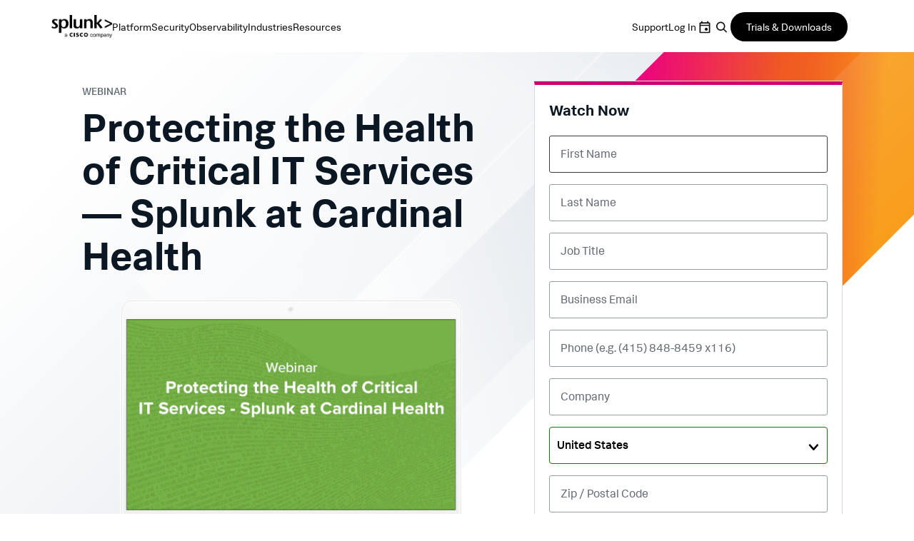

--- FILE ---
content_type: text/html;charset=utf-8
request_url: https://www.splunk.com/en_us/form/splunk-at-cardinal-health.html
body_size: 27239
content:

<!DOCTYPE HTML>
<html lang="en">
    <head>
	<!-- Loading Page Metadata -->
	
    <meta charset="UTF-8"/>
    <meta http-equiv="Content-Type" content="text/html; charset=utf-8"/>
	<meta http-equiv="encoding" content="utf-8"/>
    <meta http-equiv="X-UA-Compatible" content="IE=Edge"/>
    <title>Webinar: Protecting the Health of Critical IT Services — Splunk at Cardinal Health | Splunk</title>
    <meta name="viewport" content="width=device-width, initial-scale=1, maximum-scale=1"/>
    <meta name="description" content="Learn how Splunk customer Cardinal Health gains end-to-end visibility into its hybrid IT environment. Watch this webinar."/>
    <meta name="google-site-verification" content="FkgQj_Q2EMJDeZ-2L2s3ZUkxjg4IBuH3r22EhfJgsgw"/>
    <!-- Open Graph Meta Tags -->
    <meta property="og:type" content="website"/>
    <meta property="og:url" content="https://www.splunk.com/en_us/form/splunk-at-cardinal-health.html"/>
    <meta property="og:title" content="Webinar: Protecting the Health of Critical IT Services — Splunk at Cardinal Health | Splunk"/>
    <meta property="og:description" content="Learn how Splunk customer Cardinal Health gains end-to-end visibility into its hybrid IT environment. Watch this webinar."/>
    <meta property="og:image" content="https://www.splunk.com/content/dam/splunk2/images/webinars/splunk-at-cardinal-health.png"/>
    <meta property="og:site_name" content="Splunk"/>
    <meta property="og:locale" content="en_US"/>
    <!-- Twitter Meta Tags -->
    <meta name="twitter:card" content="summary"/>
    <meta name="twitter:title" content="Webinar: Protecting the Health of Critical IT Services — Splunk at Cardinal Health | Splunk"/>
    <meta name="twitter:description" content="Learn how Splunk customer Cardinal Health gains end-to-end visibility into its hybrid IT environment. Watch this webinar."/>
    <meta name="twitter:image" content="https://www.splunk.com/content/dam/splunk2/images/webinars/splunk-at-cardinal-health.png"/>
    <meta name="twitter:URL" content="https://www.splunk.com/en_us/form/splunk-at-cardinal-health.html"/>
    <script>
// akam-sw.js install script version 1.3.6
"serviceWorker"in navigator&&"find"in[]&&function(){var e=new Promise(function(e){"complete"===document.readyState||!1?e():(window.addEventListener("load",function(){e()}),setTimeout(function(){"complete"!==document.readyState&&e()},1e4))}),n=window.akamServiceWorkerInvoked,r="1.3.6";if(n)aka3pmLog("akam-setup already invoked");else{window.akamServiceWorkerInvoked=!0,window.aka3pmLog=function(){window.akamServiceWorkerDebug&&console.log.apply(console,arguments)};function o(e){(window.BOOMR_mq=window.BOOMR_mq||[]).push(["addVar",{"sm.sw.s":e,"sm.sw.v":r}])}var i="/akam-sw.js",a=new Map;navigator.serviceWorker.addEventListener("message",function(e){var n,r,o=e.data;if(o.isAka3pm)if(o.command){var i=(n=o.command,(r=a.get(n))&&r.length>0?r.shift():null);i&&i(e.data.response)}else if(o.commandToClient)switch(o.commandToClient){case"enableDebug":window.akamServiceWorkerDebug||(window.akamServiceWorkerDebug=!0,aka3pmLog("Setup script debug enabled via service worker message"),v());break;case"boomerangMQ":o.payload&&(window.BOOMR_mq=window.BOOMR_mq||[]).push(o.payload)}aka3pmLog("akam-sw message: "+JSON.stringify(e.data))});var t=function(e){return new Promise(function(n){var r,o;r=e.command,o=n,a.has(r)||a.set(r,[]),a.get(r).push(o),navigator.serviceWorker.controller&&(e.isAka3pm=!0,navigator.serviceWorker.controller.postMessage(e))})},c=function(e){return t({command:"navTiming",navTiming:e})},s=null,m={},d=function(){var e=i;return s&&(e+="?othersw="+encodeURIComponent(s)),function(e,n){return new Promise(function(r,i){aka3pmLog("Registering service worker with URL: "+e),navigator.serviceWorker.register(e,n).then(function(e){aka3pmLog("ServiceWorker registration successful with scope: ",e.scope),r(e),o(1)}).catch(function(e){aka3pmLog("ServiceWorker registration failed: ",e),o(0),i(e)})})}(e,m)},g=navigator.serviceWorker.__proto__.register;if(navigator.serviceWorker.__proto__.register=function(n,r){return n.includes(i)?g.call(this,n,r):(aka3pmLog("Overriding registration of service worker for: "+n),s=new URL(n,window.location.href),m=r,navigator.serviceWorker.controller?new Promise(function(n,r){var o=navigator.serviceWorker.controller.scriptURL;if(o.includes(i)){var a=encodeURIComponent(s);o.includes(a)?(aka3pmLog("Cancelling registration as we already integrate other SW: "+s),navigator.serviceWorker.getRegistration().then(function(e){n(e)})):e.then(function(){aka3pmLog("Unregistering existing 3pm service worker"),navigator.serviceWorker.getRegistration().then(function(e){e.unregister().then(function(){return d()}).then(function(e){n(e)}).catch(function(e){r(e)})})})}else aka3pmLog("Cancelling registration as we already have akam-sw.js installed"),navigator.serviceWorker.getRegistration().then(function(e){n(e)})}):g.call(this,n,r))},navigator.serviceWorker.controller){var u=navigator.serviceWorker.controller.scriptURL;u.includes("/akam-sw.js")||u.includes("/akam-sw-preprod.js")||u.includes("/threepm-sw.js")||(aka3pmLog("Detected existing service worker. Removing and re-adding inside akam-sw.js"),s=new URL(u,window.location.href),e.then(function(){navigator.serviceWorker.getRegistration().then(function(e){m={scope:e.scope},e.unregister(),d()})}))}else e.then(function(){window.akamServiceWorkerPreprod&&(i="/akam-sw-preprod.js"),d()});if(window.performance){var w=window.performance.timing,l=w.responseEnd-w.responseStart;c(l)}e.then(function(){t({command:"pageLoad"})});var k=!1;function v(){window.akamServiceWorkerDebug&&!k&&(k=!0,aka3pmLog("Initializing debug functions at window scope"),window.aka3pmInjectSwPolicy=function(e){return t({command:"updatePolicy",policy:e})},window.aka3pmDisableInjectedPolicy=function(){return t({command:"disableInjectedPolicy"})},window.aka3pmDeleteInjectedPolicy=function(){return t({command:"deleteInjectedPolicy"})},window.aka3pmGetStateAsync=function(){return t({command:"getState"})},window.aka3pmDumpState=function(){aka3pmGetStateAsync().then(function(e){aka3pmLog(JSON.stringify(e,null,"\t"))})},window.aka3pmInjectTiming=function(e){return c(e)},window.aka3pmUpdatePolicyFromNetwork=function(){return t({command:"pullPolicyFromNetwork"})})}v()}}();</script>
<script defer="defer" type="text/javascript" src="/.rum/@adobe/helix-rum-js@%5E2/dist/rum-standalone.js"></script>
<link rel="canonical" href="https://www.splunk.com/en_us/form/splunk-at-cardinal-health.html"/>
    

    <!--  Index Configuration -->
    
    
    <meta name="application-name" content="Splunk"/>
    <meta name="msapplication-TileColor" content="#FFFFFF"/>

    
        <link rel="preconnect" href="https://www.google-analytics.com"/>
        <link rel="preconnect" href="https://www.googletagmanager.com"/>
        <link rel="preconnect" href="https://geolocation.onetrust.com"/>
        <link rel="dns-prefetch" href="https://www.google-analytics.com"/>
        <link rel="dns-prefetch" href="https://www.googletagmanager.com"/>
        <link rel="dns-prefetch" href="https://geolocation.onetrust.com"/>
    


	

    
        <script> var splunkMeta = {"site":{"language":"en","environment":"prod","siteName":"splunkcom"},"page":{"modifiedDate":"05-30-2025","template":"Splunk WWW - Forms Template","productArea":"N/A","originalPublishDate":"05-30-2025","urlPath":"https://www.splunk.com/en_us/form/splunk-at-cardinal-health.html","freeSplunkButton":"","blogAuthorName":"N/A","blogPromoCard":"N/A","blogCategory":"N/A","blogBylineDate":"N/A","campaignGroup":"N/A","containForm":"yes","pageOwner":"corporate","assetType":"recorded-webcast"}};</script>
    

    
        <script type="application/ld+json">{"@context":"https://schema.org","type":"WebSite","url":"https://www.splunk.com/","potentialAction":{"type":"SearchAction","target":"http://www.splunk.com/en_us/search.html?query={search_term_string}","query-input":"required name=search_term_string"}}</script>
    

    



	<!-- Loading favicons -->
	
   	<link rel="apple-touch-icon-precomposed" sizes="57x57" href="/content/dam/splunk2/images/icons/favicons/apple-touch-icon-57x57.png"/>
	<link rel="apple-touch-icon-precomposed" sizes="114x114" href="/content/dam/splunk2/images/icons/favicons/apple-touch-icon-114x114.png"/>
	<link rel="apple-touch-icon-precomposed" sizes="72x72" href="/content/dam/splunk2/images/icons/favicons/apple-touch-icon-72x72.png"/>
	<link rel="apple-touch-icon-precomposed" sizes="144x144" href="/content/dam/splunk2/images/icons/favicons/apple-touch-icon-144x144.png"/>
	<link rel="apple-touch-icon-precomposed" sizes="60x60" href="/content/dam/splunk2/images/icons/favicons/apple-touch-icon-60x60.png"/>
	<link rel="apple-touch-icon-precomposed" sizes="120x120" href="/content/dam/splunk2/images/icons/favicons/apple-touch-icon-120x120.png"/>
	<link rel="apple-touch-icon-precomposed" sizes="76x76" href="/content/dam/splunk2/images/icons/favicons/apple-touch-icon-76x76.png"/>
	<link rel="apple-touch-icon-precomposed" sizes="152x152" href="/content/dam/splunk2/images/icons/favicons/apple-touch-icon-152x152.png"/>
	<link rel="icon" type="image/png" href="/content/dam/splunk2/images/icons/favicons/favicon-196x196.png" sizes="196x196"/>
	<link rel="icon" type="image/png" href="/content/dam/splunk2/images/icons/favicons/favicon-96x96.png" sizes="96x96"/>
	<link rel="icon" type="image/png" href="/content/dam/splunk2/images/icons/favicons/favicon-32x32.png" sizes="32x32"/>
	<link rel="icon" type="image/png" href="/content/dam/splunk2/images/icons/favicons/favicon-16x16.png" sizes="16x16"/>
	<link rel="icon" type="image/png" href="/content/dam/splunk2/images/icons/favicons/favicon-128.png" sizes="128x128"/>
	<link rel="shortcut icon" type="image/x-icon" href="/content/dam/splunk2/images/icons/favicons/favicon.ico"/>
	<meta name="msapplication-TileImage" content="/content/dam/splunk2/images/icons/favicons/mstile-144x144.png"/>
	<meta name="msapplication-square70x70logo" content="/content/dam/splunk2/images/icons/favicons/mstile-70x70.png"/>
	<meta name="msapplication-square150x150logo" content="/content/dam/splunk2/images/icons/favicons/mstile-150x150.png"/>
	<meta name="msapplication-wide310x150logo" content="/content/dam/splunk2/images/icons/favicons/mstile-310x150.png"/>
	<meta name="msapplication-square310x310logo" content="/content/dam/splunk2/images/icons/favicons/mstile-310x310.png"/>

	
		<script>
	window.dataLayer = window.dataLayer || [];
    var reactComponents = [];
</script>
		
		
		<style>.async-hide { opacity: 0 !important} </style>
		<script>(function(a,s,y,n,c,h,i,d,e){s.className+=' '+y;h.start=1*new Date; h.end=i=function(){s.className=s.className.replace(RegExp(' ?'+y),'')}; (a[n]=a[n]||[]).hide=h;setTimeout(function(){i();h.end=null},c);h.timeout=c; })(window,document.documentElement,'async-hide','dataLayer',4000, {'GTM-N4QZZ4H':true});</script>
		 <script> (function(i,s,o,g,r,a,m){i['GoogleAnalyticsObject']=r;i[r]=i[r]||function(){ (i[r].q=i[r].q||[]).push(arguments)},i[r].l=1*new Date();a=s.createElement(o), m=s.getElementsByTagName(o)[0];a.async=1;a.src=g;m.parentNode.insertBefore(a,m) })(window,document,'script','https://www.google-analytics.com/analytics.js','ga'); ga('create', 'UA-399680-1', 'auto', {allowLinker: true}); ga('require', 'GTM-N4QZZ4H'); </script> 
	
	

		
   <!-- Google Tag Manager -->
   <script>
      (function(w,d,s,l,i){w[l]=w[l]||[];w[l].push({'gtm.start':
      new Date().getTime(),event:'gtm.js'});var f=d.getElementsByTagName(s)[0],
      j=d.createElement(s),dl=l!='dataLayer'?'&l='+l:'';j.async=true;j.src=
      '//www.googletagmanager.com/gtm.js?id='+i+dl+ '&amp';f.parentNode.insertBefore(j,f);
      })(window,document,'script','dataLayer','GTM-TPV7TP');
   </script>
  <!-- End Google Tag Manager -->

	
	
	

	



	
	
        
    
<link rel="stylesheet" href="/etc.clientlibs/splunk/core/clientlibs/clientlib-formsPage.lc-a7c2fbf11be55843157b8e046494bda6-lc.min.css" type="text/css">
<link rel="stylesheet" href="/etc.clientlibs/splunk/core/clientlibs/clientlib-grid.lc-bb713072b5976d261787ea0ad0a332b1-lc.min.css" type="text/css">



    
    
    
    



    



    
        <script type="text/javascript">
            var siteConfig= {"loginUrl":"/saml/login","logoutUrl":"/api/bin/sso/logout?module=sso_logout","splunkSubSignUp":"https://www.splunk.com/page/sign_up","eulaCheck":"/bin/splunk/eulaservices","authCheckUrl":"/api/bin/user/info","activityUrl":"/api/bin/user/dlactivity","ajax_sendtoeloqua":"/index.php?module=users&func=ajax_sendtoeloqua","cloudtrial":"/api/bin/product/cloudtrial","calculator":"/bin/splunk/create-calculator","eulaservices":"/api/bin/splunk/eulaservices","ucd_endpoint":"/api/bin/splunk/ucd","contact_endpoint":"/api/bin/lead/contact","location_endpoint":"/api/bin/user/location","user_info_endpoint":"/api/bin/user/info"};
        </script>
    



<script type="text/javascript">
    var featureFlagMktoRestEnable = {"mktoRestEnable": true};
</script>
<script type="text/javascript">
    var featureFlagWebApiHostEnable = {"webApiHostEnable": true};
</script>

    <script src="https://cdn.signalfx.com/o11y-gdi-rum/v1/splunk-otel-web.js" crossorigin="anonymous"></script>
    <script src="https://cdn.signalfx.com/o11y-gdi-rum/v1/splunk-otel-web-session-recorder.js" crossorigin="anonymous"></script>
    <script>
           // RUM TRACING:
           SplunkRum.init({
               realm: "us1",
               rumAccessToken: "_eGy6DzWJw7ANofendg4JA",
               applicationName: "WWW-WEBMKT-AEM:splunkcom:en_us:N/A:splunk-at-cardinal-health:corporate",
               deploymentEnvironment: "WMD-PROD-PUBLISH"
           });
           // RUM REPLAY:
           SplunkSessionRecorder.init({
               realm: "us1",
               rumAccessToken: "_eGy6DzWJw7ANofendg4JA"
           });
    </script>


	
    
    
    
        
    
<script src="/etc.clientlibs/splunk/core/clientlibs/clientlib-jquery.lc-9e8acb3cead9772942348e632e209820-lc.min.js"></script>



    

	
    
    

    

    



    
    
    

	<script>
        !function(e,t){"object"==typeof exports&&"undefined"!=typeof module?module.exports=t():"function"==typeof define&&define.amd?define(t):(e=e||self,function(){var n=e.Cookies,r=e.Cookies=t();r.noConflict=function(){return e.Cookies=n,r}}())}(this,function(){"use strict";function e(e){for(var t=1;t<arguments.length;t++){var n=arguments[t];for(var r in n)e[r]=n[r]}return e}var t={read:function(e){return e.replace(/(%[\dA-F]{2})+/gi,decodeURIComponent)},write:function(e){return encodeURIComponent(e).replace(/%(2[346BF]|3[AC-F]|40|5[BDE]|60|7[BCD])/g,decodeURIComponent)}};return function n(r,o){function i(t,n,i){if("undefined"!=typeof document){"number"==typeof(i=e({},o,i)).expires&&(i.expires=new Date(Date.now()+864e5*i.expires)),i.expires&&(i.expires=i.expires.toUTCString()),t=encodeURIComponent(t).replace(/%(2[346B]|5E|60|7C)/g,decodeURIComponent).replace(/[()]/g,escape),n=r.write(n,t);var c="";for(var u in i)i[u]&&(c+="; "+u,!0!==i[u]&&(c+="="+i[u].split(";")[0]));return document.cookie=t+"="+n+c}}return Object.create({set:i,get:function(e){if("undefined"!=typeof document&&(!arguments.length||e)){for(var n=document.cookie?document.cookie.split("; "):[],o={},i=0;i<n.length;i++){var c=n[i].split("="),u=c.slice(1).join("=");'"'===u[0]&&(u=u.slice(1,-1));try{var f=t.read(c[0]);if(o[f]=r.read(u,f),e===f)break}catch(e){}}return e?o[e]:o}},remove:function(t,n){i(t,"",e({},n,{expires:-1}))},withAttributes:function(t){return n(this.converter,e({},this.attributes,t))},withConverter:function(t){return n(e({},this.converter,t),this.attributes)}},{attributes:{value:Object.freeze(o)},converter:{value:Object.freeze(r)}})}(t,{path:"/"})});
        if(Cookies.get('WEBID')===undefined && Cookies.get('fed.IsLoggedIn')==='1' && Cookies.get('wcmmode')===undefined && document.getElementById("sharedglobalheader")===null){
            window.location.href= "/saml/login?redirecturl="+encodeURIComponent(window.location.href);
        }
    </script>

<script>(window.BOOMR_mq=window.BOOMR_mq||[]).push(["addVar",{"rua.upush":"false","rua.cpush":"true","rua.upre":"false","rua.cpre":"true","rua.uprl":"false","rua.cprl":"false","rua.cprf":"false","rua.trans":"SJ-593be306-6b5a-4a66-b1f8-d590e52b33cb","rua.cook":"false","rua.ims":"false","rua.ufprl":"false","rua.cfprl":"true","rua.isuxp":"false","rua.texp":"norulematch","rua.ceh":"false","rua.ueh":"false","rua.ieh.st":"0"}]);</script>
                              <script>!function(e){var n="https://s.go-mpulse.net/boomerang/";if("False"=="True")e.BOOMR_config=e.BOOMR_config||{},e.BOOMR_config.PageParams=e.BOOMR_config.PageParams||{},e.BOOMR_config.PageParams.pci=!0,n="https://s2.go-mpulse.net/boomerang/";if(window.BOOMR_API_key="M7Q82-FTRNS-TEZ4E-UCSZ2-NQJ9C",function(){function e(){if(!o){var e=document.createElement("script");e.id="boomr-scr-as",e.src=window.BOOMR.url,e.async=!0,i.parentNode.appendChild(e),o=!0}}function t(e){o=!0;var n,t,a,r,d=document,O=window;if(window.BOOMR.snippetMethod=e?"if":"i",t=function(e,n){var t=d.createElement("script");t.id=n||"boomr-if-as",t.src=window.BOOMR.url,BOOMR_lstart=(new Date).getTime(),e=e||d.body,e.appendChild(t)},!window.addEventListener&&window.attachEvent&&navigator.userAgent.match(/MSIE [67]\./))return window.BOOMR.snippetMethod="s",void t(i.parentNode,"boomr-async");a=document.createElement("IFRAME"),a.src="about:blank",a.title="",a.role="presentation",a.loading="eager",r=(a.frameElement||a).style,r.width=0,r.height=0,r.border=0,r.display="none",i.parentNode.appendChild(a);try{O=a.contentWindow,d=O.document.open()}catch(_){n=document.domain,a.src="javascript:var d=document.open();d.domain='"+n+"';void(0);",O=a.contentWindow,d=O.document.open()}if(n)d._boomrl=function(){this.domain=n,t()},d.write("<bo"+"dy onload='document._boomrl();'>");else if(O._boomrl=function(){t()},O.addEventListener)O.addEventListener("load",O._boomrl,!1);else if(O.attachEvent)O.attachEvent("onload",O._boomrl);d.close()}function a(e){window.BOOMR_onload=e&&e.timeStamp||(new Date).getTime()}if(!window.BOOMR||!window.BOOMR.version&&!window.BOOMR.snippetExecuted){window.BOOMR=window.BOOMR||{},window.BOOMR.snippetStart=(new Date).getTime(),window.BOOMR.snippetExecuted=!0,window.BOOMR.snippetVersion=12,window.BOOMR.url=n+"M7Q82-FTRNS-TEZ4E-UCSZ2-NQJ9C";var i=document.currentScript||document.getElementsByTagName("script")[0],o=!1,r=document.createElement("link");if(r.relList&&"function"==typeof r.relList.supports&&r.relList.supports("preload")&&"as"in r)window.BOOMR.snippetMethod="p",r.href=window.BOOMR.url,r.rel="preload",r.as="script",r.addEventListener("load",e),r.addEventListener("error",function(){t(!0)}),setTimeout(function(){if(!o)t(!0)},3e3),BOOMR_lstart=(new Date).getTime(),i.parentNode.appendChild(r);else t(!1);if(window.addEventListener)window.addEventListener("load",a,!1);else if(window.attachEvent)window.attachEvent("onload",a)}}(),"".length>0)if(e&&"performance"in e&&e.performance&&"function"==typeof e.performance.setResourceTimingBufferSize)e.performance.setResourceTimingBufferSize();!function(){if(BOOMR=e.BOOMR||{},BOOMR.plugins=BOOMR.plugins||{},!BOOMR.plugins.AK){var n="true"=="true"?1:0,t="",a="aoiphgaxgzgiu2jwt6ma-f-79e9b6f5b-clientnsv4-s.akamaihd.net",i="false"=="true"?2:1,o={"ak.v":"39","ak.cp":"640520","ak.ai":parseInt("418654",10),"ak.ol":"0","ak.cr":9,"ak.ipv":4,"ak.proto":"h2","ak.rid":"a8d42a14","ak.r":42951,"ak.a2":n,"ak.m":"a","ak.n":"essl","ak.bpcip":"3.144.243.0","ak.cport":52988,"ak.gh":"23.59.176.202","ak.quicv":"","ak.tlsv":"tls1.3","ak.0rtt":"","ak.0rtt.ed":"","ak.csrc":"-","ak.acc":"","ak.t":"1765187480","ak.ak":"hOBiQwZUYzCg5VSAfCLimQ==WHWQx6DM0YXUWb72J4FqkI79JZuuhlfoC+LqFfMq7azAqfWt0ZapcQyY0wmahue2EU5+aXZtsPJrC7q73J/4pGe6sfN5xeAM4aY45os9atMRKAMbtxtkbVQV/Jj6rg/FCxhU12Dio2pMa0XprtKxPVRbtDBWpMay0yHzCAsOXSprnoHK6EEqgWvxZBb04FyDzhEGcgcGWdGe/TowmeUllWWVT+UZeqKtKW3t9Y6Bm7f0da7E3MVM608uy5x+HcCe97+s9DBYEvewO5FnKG1O/N8JG6zVYppQyMDQU9GRJ6iK4weW432yyympRd0TOz6YI9edwGjDT/KIJn9lUzbK7Xm3X3CM6BgbHHiJTNnC0MNyymhfx8p3U8NWlkBvKjnK0NpPWDwxlmMdIMJPqNaE4V1qtg7uT3Qx98h5zvwVGwY=","ak.pv":"319","ak.dpoabenc":"","ak.tf":i};if(""!==t)o["ak.ruds"]=t;var r={i:!1,av:function(n){var t="http.initiator";if(n&&(!n[t]||"spa_hard"===n[t]))o["ak.feo"]=void 0!==e.aFeoApplied?1:0,BOOMR.addVar(o)},rv:function(){var e=["ak.bpcip","ak.cport","ak.cr","ak.csrc","ak.gh","ak.ipv","ak.m","ak.n","ak.ol","ak.proto","ak.quicv","ak.tlsv","ak.0rtt","ak.0rtt.ed","ak.r","ak.acc","ak.t","ak.tf"];BOOMR.removeVar(e)}};BOOMR.plugins.AK={akVars:o,akDNSPreFetchDomain:a,init:function(){if(!r.i){var e=BOOMR.subscribe;e("before_beacon",r.av,null,null),e("onbeacon",r.rv,null,null),r.i=!0}return this},is_complete:function(){return!0}}}}()}(window);</script></head>
    <body lang="en_US" data-is-mode-edit="false" class="page basicpage locale_en_us region_NA  navmode-default">
        <div id="panel-sharer-overlay" class="hide"></div>            
    	
<!-- Region Info -->
<div class="d-done user-region"></div>

<!-- Download Page Info -->


<!-- Mobile Thankyou Page Info -->


<!-- Detect Cookie -->

	<div class="d-done detect-cookie" data-check-cookie="true" data-auth-url="https://login.splunk.com/?module=roles&amp;func=showloginform"></div>


    
<script src="/etc.clientlibs/splunk/core/clientlibs/clientlib-auth.lc-84ba38629e0b5770c4c151cf2f1f8285-lc.min.js"></script>




    	
	    	<!-- Include GTM NOSCRIPT -->
	    	
	<!-- Google Tag Manager (noscript) -->
    <noscript><iframe src="https://www.googletagmanager.com/ns.html?id=GTM-TPV7TP&amp" height="0" width="0" style="display:none;visibility:hidden"></iframe></noscript>
    <!-- End Google Tag Manager (noscript) -->

    	
        <!--Skip to main content-->
        <div class="skipMainContent">
            <a data-track-analytics="true" href="#splunk-main-content" class="skipMainContent__link splunk-btn sp-btn-borderless" tabindex="0">
                
            </a>
        </div>
        <!--skip to main content ends-->
        
        
            



            
<div class="globalcomponent-enabler-header globalcomponent-enabler base-component parbase">
   
     
        

    


    <!-- keep following calss for in pageNav to work. -->
    

    
    
    
    



	
	
	    
			<div class="alternate-links">
			  <ul class="navbar-nav dropdown-menu cm-dropdown icon-flyout">
				 
					<li class="nav-item">
					  <a class="topnav nav-link" data-track-analytics="true" href="https://www.splunk.com/de_de" target="_self" id="Top_Nav-Language-Deutsch">Deutsch</a>
					</li>
				  
					<li class="nav-item">
					  <a class="topnav nav-link" data-track-analytics="true" href="https://www.splunk.com/fr_fr" target="_self" id="Top_Nav-Language-Francais">Francais</a>
					</li>
				  
					<li class="nav-item">
					  <a class="topnav nav-link" data-track-analytics="true" href="https://www.splunk.com/ja_jp" target="_self" id="Top_Nav-Language-日本語">日本語</a>
					</li>
				  
					<li class="nav-item">
					  <a class="topnav nav-link" data-track-analytics="true" href="https://www.splunk.com/ko_kr" target="_self" id="Top_Nav-Language-한국어">한국어</a>
					</li>
				  
					<li class="nav-item">
					  <a class="topnav nav-link" data-track-analytics="true" href="https://www.splunk.com/zh_cn" target="_self" id="Top_Nav-Language-中文">中文</a>
					</li>
				  
					<li class="nav-item">
					  <a class="topnav nav-link" data-track-analytics="true" href="https://www.splunk.com/zh_tw" target="_self" id="Top_Nav-Language-繁體中文">繁體中文</a>
					</li>
				  
			  </ul>
			</div>
		
		
		


<div class="aem-Grid aem-Grid--12 aem-Grid--default--12 ">
    
    <div class="header base-component parbase aem-GridColumn aem-GridColumn--default--12">
   
     
        

    


    <!-- keep following calss for in pageNav to work. -->
    

    
    
    
    


<div>

	
	
	
    
<link rel="stylesheet" href="/etc.clientlibs/splunk/core/components/content/global-nav/header/v3/header/clientlibs.lc-9e059c304320d83ec950139ce7326c7a-lc.min.css" type="text/css">



	
	<div class="globalnavV3_wrapper">
		<nav class="menu" aria-label="Main Navigation" role="navigation">

			<input class="menu__hamburger__checkbox" type="checkbox" autocomplete="off" id="menu__hamburger"/>
			<div class="menu__left">
				<label class="menu__hamburger__label menu__hamburger__label--close" for="menu__hamburger">
					<svg xmlns="http://www.w3.org/2000/svg" width="48" height="48" viewBox="0 0 48 48" fill="none">
						<rect id="hamburger__bottom" x="12" y="28" width="24" height="3" rx="1.5" fill="black"/>
						<rect id="hamburger__dot" x="33" y="22" width="3" height="3" rx="1.5" fill="black"/>
						<rect id="hamburger__middle" x="12" y="22" width="18" height="3" rx="1.5" fill="black"/>
						<rect id="hamburger__top" x="12" y="16" width="24" height="3" rx="1.5" fill="black"/>
					</svg>
				</label>
				<a data-track-analytics="true" class="menu__logo__link" href="/en_us.html" target="_self"><img class="menu__logo" src="/content/dam/splunk2/en_us/images/logos/splunk-logo.png" alt="logo"/></a>
				<ul class="menu__left__items" role="menubar" aria-label="Primary menu">
					<li class="menu__item" role="menuitem">
						<button class="searchbar__mobile__open search_btn__main_menu">
							<svg xmlns="http://www.w3.org/2000/svg" width="25" height="24" viewBox="0 0 25 24" fill="none">
							<path d="M10.75 4.50195C14.2018 4.50195 17 7.30017 17 10.752C16.9999 12.1765 16.5222 13.4889 15.7197 14.54L19.2568 18.0771C19.5821 18.4026 19.5821 18.9305 19.2568 19.2559C18.9315 19.5812 18.4036 19.5811 18.0781 19.2559L14.541 15.7188C13.4893 16.5227 12.176 17.002 10.75 17.002C7.2983 17.002 4.50013 14.2036 4.5 10.752C4.5 7.30017 7.29822 4.50195 10.75 4.50195ZM10.75 6.16797C8.21869 6.16797 6.16699 8.22065 6.16699 10.752C6.16712 13.2831 8.21878 15.335 10.75 15.335C13.2812 15.335 15.3329 13.2831 15.333 10.752C15.333 8.22065 13.2813 6.16797 10.75 6.16797Z" fill="#6E6F75"/>
							</svg>
							Search
						</button>

						<div class="menu__searchbar menu__searchbar__mobile searchbar__main_menu" style="display: none;">
							<div class="menu__searchbar__wrapper">	
								<form action="/en_us/search.html" id="searchForm" method="get" class="placeholder__container">
									<input type="text" class="placeholder__input" placeholder="Search" aria-label="Search" id="query" name="query" spellcheck="false" data-ms-editor="true"/>
									<button type="submit" class="placeholder__button">Search</button>
								</form>
							</div>
							<button class="close__searchbar__mobile">
								<svg xmlns="http://www.w3.org/2000/svg" width="14" height="14" viewBox="0 0 14 14" fill="none">
									<path d="M0.89493 2.10685C0.585007 1.79693 0.585008 1.29445 0.894931 0.984524L0.98465 0.894804C1.29457 0.584882 1.79706 0.584882 2.10698 0.894804L13.1051 11.893C13.4151 12.2029 13.4151 12.7054 13.1051 13.0153L13.0154 13.105C12.7055 13.4149 12.203 13.4149 11.8931 13.105L0.89493 2.10685Z" fill="#131315"></path>
									<path d="M2.1066 13.105C1.79668 13.4149 1.29419 13.4149 0.984271 13.105L0.894551 13.0153C0.584629 12.7054 0.584629 12.2029 0.894551 11.893L11.8927 0.894795C12.2026 0.584873 12.7051 0.584873 13.015 0.894796L13.1048 0.984515C13.4147 1.29444 13.4147 1.79692 13.1048 2.10684L2.1066 13.105Z" fill="#131315"></path>
								</svg>
							</button>
						</div>
					</li>
								
						
						
						<li class="menu__item" role="menuitem">
							<input class="menu__item__checkbox" type="checkbox" autocomplete="off" name="flyout__platform" id="flyout__platform" role="none" aria-hidden="true"/>
							<span tabindex="0" role="button" aria-haspopup="true" aria-controls="flyout-platform" aria-expanded="false" class="menu__item__btn">
								<label class="menu__item__checkbox_label link link--nav" for="flyout__platform">
									Platform
								</label>
							</span>
							
   
     
        

    


    <!-- keep following calss for in pageNav to work. -->
    

    
    
    
    




	

	
    




	<div id="flyout-platform" class="flyout" role="menu" aria-hidden="true">
		<div class="flyout__items grid grid--col_2">
			<div class="flyout__column flyout__back">
				<span role="button" class="menu__item__btn back">
					<label class="menu__item__checkbox_label back" for="flyout__platform">
						Back
					</label>
				</span>
				<button class="menu__item__btn search_btn__flyout">
					<svg xmlns="http://www.w3.org/2000/svg" width="24" height="24" viewBox="0 0 24 24" fill="none">
					<path d="M10.25 4.50195C13.7018 4.50195 16.5 7.30017 16.5 10.752C16.4999 12.1765 16.0222 13.4889 15.2197 14.54L18.7568 18.0771C19.082 18.4026 19.0821 18.9305 18.7568 19.2559C18.4315 19.5812 17.9036 19.5811 17.5781 19.2559L14.041 15.7188C12.9893 16.5227 11.676 17.002 10.25 17.002C6.7983 17.002 4.00013 14.2036 4 10.752C4 7.30017 6.79822 4.50195 10.25 4.50195ZM10.25 6.16797C7.71869 6.16797 5.66699 8.22065 5.66699 10.752C5.66712 13.2831 7.71878 15.335 10.25 15.335C12.7812 15.335 14.8329 13.2831 14.833 10.752C14.833 8.22065 12.7813 6.16797 10.25 6.16797Z" fill="#6E6F75"/>
					</svg>
				</button>
			</div>
			<div class="flyout__column flyout__title">
				<h4>
					platform
				</h4>
			</div>
			
				

	<div class="flyout__column">
		
		<div class="flyout__column__title">Products</div>

		<ul class="flyout__list" role="menu">
			
				
					<li role="menuitem">
						<a data-track-analytics="true" class="flyout__item" href="/en_us/products/splunk-cloud-platform.html" target="_self">
							<div class="flyout__item__icon">
								<img src="/content/dam/splunk2/en_us/images/icon-library/color-background/big-data.svg" alt="Cloud Platform "/>
							</div>
							<div class="flyout__item__content">
								<div class="flyout__item__title">
									<span>Cloud Platform </span>
								</div>
								<div class="flyout__item__description">
									<p>Leverage a flexible data platform offered as a service</p>
								</div>
							</div>
						</a>
					</li>
				
			
				
					<li role="menuitem">
						<a data-track-analytics="true" class="flyout__item" href="/en_us/products/splunk-enterprise.html" target="_self">
							<div class="flyout__item__icon">
								<img src="/content/dam/splunk2/en_us/images/icon-library/color-background/splunk-enterprise.svg" alt="Enterprise"/>
							</div>
							<div class="flyout__item__content">
								<div class="flyout__item__title">
									<span>Enterprise</span>
								</div>
								<div class="flyout__item__description">
									<p>Unify security and observability with a data platform</p>
								</div>
							</div>
						</a>
					</li>
				
			
				
					<li role="menuitem">
						<a data-track-analytics="true" class="flyout__item" href="https://splunkbase.splunk.com/" target="_blank" rel="noopener">
							<div class="flyout__item__icon">
								<img src="/content/dam/splunk2/en_us/images/icon-library/color-background/splunkbase.svg" alt="Splunkbase"/>
							</div>
							<div class="flyout__item__content">
								<div class="flyout__item__title">
									<span>Splunkbase</span>
								</div>
								<div class="flyout__item__description">
									<p>Explore 2,000+ Splunk apps and add-ons</p>
								</div>
							</div>
						</a>
					</li>
				
			
			<li class="flyout__item">
				<a data-track-analytics="true" href="/en_us/products/platform.html" target="_self" class="link link--flyout link--pink" aria-label="Platform overview">Platform overview</a>
			</li>
		</ul>
		
	</div>


			
			
				

	<div class="flyout__column">
		
		<div class="flyout__column__title">Use Cases</div>

		<ul class="flyout__list" role="menu">
			
				
					<li role="menuitem">
						<a data-track-analytics="true" class="flyout__item" href="/en_us/solutions/data-optimization.html" target="_self">
							<div class="flyout__item__icon">
								<img src="/content/dam/splunk2/en_us/images/icon-library/color-background/full-featured-log-search-and-analysis.svg" alt="Data Optimization"/>
							</div>
							<div class="flyout__item__content">
								<div class="flyout__item__title">
									<span>Data Optimization</span>
								</div>
								<div class="flyout__item__description">
									<p>Manage critical data, storage, and costs</p>
								</div>
							</div>
						</a>
					</li>
				
			
				
					<li role="menuitem">
						<a data-track-analytics="true" class="flyout__item" href="/en_us/solutions/it-modernization.html" target="_self">
							<div class="flyout__item__icon">
								<img src="/content/dam/splunk2/en_us/images/icon-library/color-background/improves-service-operations-with-machine-learning.svg" alt="IT Modernization"/>
							</div>
							<div class="flyout__item__content">
								<div class="flyout__item__title">
									<span>IT Modernization</span>
								</div>
								<div class="flyout__item__description">
									<p>Maximize IT impact with AIOps</p>
								</div>
							</div>
						</a>
					</li>
				
			
				
					<li role="menuitem">
						<a data-track-analytics="true" class="flyout__item" href="/en_us/solutions/analyze-it-service-health.html" target="_self">
							<div class="flyout__item__icon">
								<img src="/content/dam/splunk2/en_us/images/icon-library/color-background/monitoring-and-diagnostics.svg" alt="IT Service Health"/>
							</div>
							<div class="flyout__item__content">
								<div class="flyout__item__title">
									<span>IT Service Health</span>
								</div>
								<div class="flyout__item__description">
									<p>Analyze service health from one view</p>
								</div>
							</div>
						</a>
					</li>
				
			
			<li class="flyout__item">
				<a data-track-analytics="true" href="/en_us/solutions/all-use-cases.html" target="_self" class="link link--flyout link--pink" aria-label="View all use cases">View all use cases</a>
			</li>
		</ul>
		
	</div>


			
			
				

	


			
			
				
	<div class="flyout__column flyout__column--promo_banner">
		<div class="flyout__promo__banner">
			<a data-track-analytics="true" href="/en_us/solutions/splunk-artificial-intelligence.html" target="_self" class="promo__banner__link_wrapper">
				<div class="glow__box">
					<div class="glow__content">
						<p>Build digital resilience with <b>Splunk AI</b> </p>
						<span class="link link--flyout">Learn more</span>
					</div>
				</div>
			</a>
		</div>
	</div>

			
		</div>
		
			

	<div class="flyout__promo_spot">

		
			
		<a data-track-analytics="true" href="/en_us/form/splunk-cloud-platform-tour.html" target="_self" class="promo__card__link_wrapper">
			<div class="promo__card promo__card--variation_3">
				<div class="promo__title">
					<h4>See Splunk Cloud Platform in action </h4>
				</div>
				<div class="promo__img">
					<img src="/content/dam/splunk2/en_us/images/promotions-global-nav/platform-promo-spot-product-image.png" alt="See Splunk Cloud Platform in action "/>
				</div>
				<div class="promo__cta">
					<span class="link link--pink">Explore the product tour</span>
				</div>
			</div>
		</a>
			
			
		

	</div>


		
	</div>

	
    
<script src="/etc.clientlibs/splunk/core/components/content/global-nav/header/v3/header/clientlibs.lc-6a7dfb072860c1c74154dc94d646e522-lc.min.js"></script>







    
   
    
        

    


						</li>
								
						
						
						<li class="menu__item" role="menuitem">
							<input class="menu__item__checkbox" type="checkbox" autocomplete="off" name="flyout__security" id="flyout__security" role="none" aria-hidden="true"/>
							<span tabindex="0" role="button" aria-haspopup="true" aria-controls="flyout-security" aria-expanded="false" class="menu__item__btn">
								<label class="menu__item__checkbox_label link link--nav" for="flyout__security">
									Security
								</label>
							</span>
							
   
     
        

    


    <!-- keep following calss for in pageNav to work. -->
    

    
    
    
    




	

	
    




	<div id="flyout-security" class="flyout" role="menu" aria-hidden="true">
		<div class="flyout__items grid grid--col_3">
			<div class="flyout__column flyout__back">
				<span role="button" class="menu__item__btn back">
					<label class="menu__item__checkbox_label back" for="flyout__security">
						Back
					</label>
				</span>
				<button class="menu__item__btn search_btn__flyout">
					<svg xmlns="http://www.w3.org/2000/svg" width="24" height="24" viewBox="0 0 24 24" fill="none">
					<path d="M10.25 4.50195C13.7018 4.50195 16.5 7.30017 16.5 10.752C16.4999 12.1765 16.0222 13.4889 15.2197 14.54L18.7568 18.0771C19.082 18.4026 19.0821 18.9305 18.7568 19.2559C18.4315 19.5812 17.9036 19.5811 17.5781 19.2559L14.041 15.7188C12.9893 16.5227 11.676 17.002 10.25 17.002C6.7983 17.002 4.00013 14.2036 4 10.752C4 7.30017 6.79822 4.50195 10.25 4.50195ZM10.25 6.16797C7.71869 6.16797 5.66699 8.22065 5.66699 10.752C5.66712 13.2831 7.71878 15.335 10.25 15.335C12.7812 15.335 14.8329 13.2831 14.833 10.752C14.833 8.22065 12.7813 6.16797 10.25 6.16797Z" fill="#6E6F75"/>
					</svg>
				</button>
			</div>
			<div class="flyout__column flyout__title">
				<h4>
					security
				</h4>
			</div>
			
				

	<div class="flyout__column">
		
		<div class="flyout__column__title">Products</div>

		<ul class="flyout__list" role="menu">
			
				
					<li role="menuitem">
						<a data-track-analytics="true" class="flyout__item" href="/en_us/products/enterprise-security.html" target="_self">
							<div class="flyout__item__icon">
								<img src="/content/dam/splunk2/en_us/images/icon-library/color-background/security-investigation-infrastructure.svg" alt="Enterprise Security"/>
							</div>
							<div class="flyout__item__content">
								<div class="flyout__item__title">
									<span>Enterprise Security</span>
								</div>
								<div class="flyout__item__description">
									<p>Unify TDIR with the AI-powered SecOps platform</p>
								</div>
							</div>
						</a>
					</li>
				
			
			<li class="flyout__item">
				<a data-track-analytics="true" href="/en_us/products/cyber-security.html" target="_self" class="link link--flyout link--pink" aria-label="Security overview">Security overview</a>
			</li>
		</ul>
		
	</div>


			
			
				

	<div class="flyout__column">
		
		<div class="flyout__column__title">Capabilities</div>

		<ul class="flyout__list" role="menu">
			
				
					<li role="menuitem">
						<a data-track-analytics="true" class="flyout__item" href="/en_us/products/enterprise-security-essentials.html" target="_self">
							<div class="flyout__item__icon">
								<img src="/content/dam/splunk2/en_us/images/icon-library/color-background/siem.svg" alt="SIEM"/>
							</div>
							<div class="flyout__item__content">
								<div class="flyout__item__title">
									<span>SIEM</span>
								</div>
								<div class="flyout__item__description">
									<p>Power your SOC with market-leading SIEM</p>
								</div>
							</div>
						</a>
					</li>
				
			
				
					<li role="menuitem">
						<a data-track-analytics="true" class="flyout__item" href="/en_us/products/splunk-security-orchestration-and-automation.html" target="_self">
							<div class="flyout__item__icon">
								<img src="/content/dam/splunk2/en_us/images/icon-library/color-background/sock.svg" alt="SOAR"/>
							</div>
							<div class="flyout__item__content">
								<div class="flyout__item__title">
									<span>SOAR</span>
								</div>
								<div class="flyout__item__description">
									<p>Accelerate and automate response workflows</p>
								</div>
							</div>
						</a>
					</li>
				
			
				
					<li role="menuitem">
						<a data-track-analytics="true" class="flyout__item" href="/en_us/products/user-and-entity-behavior-analytics.html" target="_self">
							<div class="flyout__item__icon">
								<img src="/content/dam/splunk2/en_us/images/icon-library/color-background/user-productivity.svg" alt="UEBA"/>
							</div>
							<div class="flyout__item__content">
								<div class="flyout__item__title">
									<span>UEBA</span>
								</div>
								<div class="flyout__item__description">
									<p>Alert on anomalies and unusual behavior</p>
								</div>
							</div>
						</a>
					</li>
				
			
				
					<li role="menuitem">
						<a data-track-analytics="true" class="flyout__item" href="/en_us/products/attack-analyzer.html" target="_self">
							<div class="flyout__item__icon">
								<img src="/content/dam/splunk2/en_us/images/icon-library/color-background/splunk-attack-analyzer.svg" alt="Attack Analyzer"/>
							</div>
							<div class="flyout__item__content">
								<div class="flyout__item__title">
									<span>Attack Analyzer</span>
								</div>
								<div class="flyout__item__description">
									<p>Automate threat analysis and enhance forensics</p>
								</div>
							</div>
						</a>
					</li>
				
			
				
					<li role="menuitem">
						<a data-track-analytics="true" class="flyout__item" href="/en_us/products/asset-and-risk-intelligence.html" target="_self">
							<div class="flyout__item__icon">
								<img src="/content/dam/splunk2/en_us/images/icon-library/color-background/protect-robust-secrity.svg" alt="Asset and Risk Intelligence"/>
							</div>
							<div class="flyout__item__content">
								<div class="flyout__item__title">
									<span>Asset and Risk Intelligence</span>
								</div>
								<div class="flyout__item__description">
									<p>Reduce risk with continuous asset discovery</p>
								</div>
							</div>
						</a>
					</li>
				
			
			
		</ul>
		
	</div>


			
			
				

	<div class="flyout__column">
		
		<div class="flyout__column__title">Use Cases</div>

		<ul class="flyout__list" role="menu">
			
				
					<li role="menuitem">
						<a data-track-analytics="true" class="flyout__item" href="/en_us/solutions/advanced-threat-detection.html" target="_self">
							<div class="flyout__item__icon">
								<img src="/content/dam/splunk2/en_us/images/icon-library/color-background/full-featured-log-search-and-analysis.svg" alt="Advanced Threat Detection "/>
							</div>
							<div class="flyout__item__content">
								<div class="flyout__item__title">
									<span>Advanced Threat Detection </span>
								</div>
								<div class="flyout__item__description">
									<p>Uncover sophisticated threats and malicious insiders</p>
								</div>
							</div>
						</a>
					</li>
				
			
				
					<li role="menuitem">
						<a data-track-analytics="true" class="flyout__item" href="/en_us/solutions/automate-and-orchestrate-the-soc.html" target="_self">
							<div class="flyout__item__icon">
								<img src="/content/dam/splunk2/en_us/images/icon-library/color-background/adaptive-response.svg" alt="Automation and Orchestration"/>
							</div>
							<div class="flyout__item__content">
								<div class="flyout__item__title">
									<span>Automation and Orchestration</span>
								</div>
								<div class="flyout__item__description">
									<p>Boost SOC productivity and reduce manual tasks</p>
								</div>
							</div>
						</a>
					</li>
				
			
				
					<li role="menuitem">
						<a data-track-analytics="true" class="flyout__item" href="/en_us/solutions/compliance.html" target="_self">
							<div class="flyout__item__icon">
								<img src="/content/dam/splunk2/en_us/images/icon-library/color-background/monitoring-and-diagnostics.svg" alt="Compliance"/>
							</div>
							<div class="flyout__item__content">
								<div class="flyout__item__title">
									<span>Compliance</span>
								</div>
								<div class="flyout__item__description">
									<p>Access easy auditing and reporting</p>
								</div>
							</div>
						</a>
					</li>
				
			
				
					<li role="menuitem">
						<a data-track-analytics="true" class="flyout__item" href="/en_us/solutions/security-monitoring.html" target="_self">
							<div class="flyout__item__icon">
								<img src="/content/dam/splunk2/en_us/images/icon-library/color-background/vulnerability-scan.svg" alt="Security Monitoring "/>
							</div>
							<div class="flyout__item__content">
								<div class="flyout__item__title">
									<span>Security Monitoring </span>
								</div>
								<div class="flyout__item__description">
									<p>Centralize data for complete visibility</p>
								</div>
							</div>
						</a>
					</li>
				
			
			<li class="flyout__item">
				<a data-track-analytics="true" href="/en_us/solutions/all-use-cases.html" target="_self" class="link link--flyout link--pink" aria-label="View all use cases">View all use cases</a>
			</li>
		</ul>
		
	</div>


			
			
				
	<div class="flyout__column flyout__column--promo_banner">
		<div class="flyout__promo__banner">
			<a data-track-analytics="true" href="/en_us/solutions/splunk-artificial-intelligence.html" target="_self" class="promo__banner__link_wrapper">
				<div class="glow__box">
					<div class="glow__content">
						<p>Boost SOC productivity with <b>Splunk AI</b></p>
						<span class="link link--flyout">Learn more</span>
					</div>
				</div>
			</a>
		</div>
	</div>

			
		</div>
		
			

	<div class="flyout__promo_spot">

		
			
		<a data-track-analytics="true" href="/en_us/form/gartner-siem-magic-quadrant.html" target="_self" class="promo__card__link_wrapper">
			<div class="promo__card promo__card--variation_4">
				<div class="promo__title">
					<h4>See why Splunk is an 11-time Leader in the Gartner® Magic Quantrant™ for SIEM</h4>
				</div>
				<div class="promo__img">
					<img src="/content/dam/splunk2/en_us/images/promotions-global-nav/promo-security-global-nav.png" alt="See why Splunk is an 11-time Leader in the Gartner® Magic Quantrant™ for SIEM"/>
				</div>
				<div class="promo__cta">
					<span class="link link--pink">Read the analyst report</span>
				</div>
			</div>
		</a>
			
			
		

	</div>


		
	</div>

	
    







    
   
    
        

    


						</li>
								
						
						
						<li class="menu__item" role="menuitem">
							<input class="menu__item__checkbox" type="checkbox" autocomplete="off" name="flyout__observability" id="flyout__observability" role="none" aria-hidden="true"/>
							<span tabindex="0" role="button" aria-haspopup="true" aria-controls="flyout-observability" aria-expanded="false" class="menu__item__btn">
								<label class="menu__item__checkbox_label link link--nav" for="flyout__observability">
									Observability
								</label>
							</span>
							
   
     
        

    


    <!-- keep following calss for in pageNav to work. -->
    

    
    
    
    




	

	
    




	<div id="flyout-observability" class="flyout" role="menu" aria-hidden="true">
		<div class="flyout__items grid grid--col_2">
			<div class="flyout__column flyout__back">
				<span role="button" class="menu__item__btn back">
					<label class="menu__item__checkbox_label back" for="flyout__observability">
						Back
					</label>
				</span>
				<button class="menu__item__btn search_btn__flyout">
					<svg xmlns="http://www.w3.org/2000/svg" width="24" height="24" viewBox="0 0 24 24" fill="none">
					<path d="M10.25 4.50195C13.7018 4.50195 16.5 7.30017 16.5 10.752C16.4999 12.1765 16.0222 13.4889 15.2197 14.54L18.7568 18.0771C19.082 18.4026 19.0821 18.9305 18.7568 19.2559C18.4315 19.5812 17.9036 19.5811 17.5781 19.2559L14.041 15.7188C12.9893 16.5227 11.676 17.002 10.25 17.002C6.7983 17.002 4.00013 14.2036 4 10.752C4 7.30017 6.79822 4.50195 10.25 4.50195ZM10.25 6.16797C7.71869 6.16797 5.66699 8.22065 5.66699 10.752C5.66712 13.2831 7.71878 15.335 10.25 15.335C12.7812 15.335 14.8329 13.2831 14.833 10.752C14.833 8.22065 12.7813 6.16797 10.25 6.16797Z" fill="#6E6F75"/>
					</svg>
				</button>
			</div>
			<div class="flyout__column flyout__title">
				<h4>
					observability
				</h4>
			</div>
			
				

	<div class="flyout__column">
		
		<div class="flyout__column__title">Products</div>

		<ul class="flyout__list" role="menu">
			
				
					<li role="menuitem">
						<a data-track-analytics="true" class="flyout__item" href="/en_us/products/observability-cloud.html" target="_self">
							<div class="flyout__item__icon">
								<img src="/content/dam/splunk2/en_us/images/icon-library/color-background/omni-channel-customer-insight.svg" alt="Observability Cloud"/>
							</div>
							<div class="flyout__item__content">
								<div class="flyout__item__title">
									<span>Observability Cloud</span>
								</div>
								<div class="flyout__item__description">
									<p>Gain real-time visibility across any environment</p>
								</div>
							</div>
						</a>
					</li>
				
			
				
					<li role="menuitem">
						<a data-track-analytics="true" class="flyout__item" href="/en_us/products/it-service-intelligence.html" target="_self">
							<div class="flyout__item__icon">
								<img src="/content/dam/splunk2/en_us/images/icon-library/color-background/splunk-it-service-intelligence.svg" alt="IT Service Intelligence"/>
							</div>
							<div class="flyout__item__content">
								<div class="flyout__item__title">
									<span>IT Service Intelligence</span>
								</div>
								<div class="flyout__item__description">
									<p>Protect service performance with AIOps</p>
								</div>
							</div>
						</a>
					</li>
				
			
				
					<li role="menuitem">
						<a data-track-analytics="true" class="flyout__item" href="/en_us/products/splunk-appdynamics.html" target="_self">
							<div class="flyout__item__icon">
								<img src="/content/dam/splunk2/en_us/images/icon-library/color-background/share-business-insights.svg" alt="AppDynamics"/>
							</div>
							<div class="flyout__item__content">
								<div class="flyout__item__title">
									<span>AppDynamics</span>
								</div>
								<div class="flyout__item__description">
									<p>Optimize apps with full-stack insight</p>
								</div>
							</div>
						</a>
					</li>
				
			
			<li class="flyout__item">
				<a data-track-analytics="true" href="/en_us/products/observability.html" target="_self" class="link link--flyout link--pink" aria-label="Observability overview">Observability overview</a>
			</li>
		</ul>
		
	</div>


			
			
				

	<div class="flyout__column">
		
		<div class="flyout__column__title">Use Cases</div>

		<ul class="flyout__list" role="menu">
			
				
					<li role="menuitem">
						<a data-track-analytics="true" class="flyout__item" href="/en_us/solutions/alert-noise-reduction.html" target="_self">
							<div class="flyout__item__icon">
								<img src="/content/dam/splunk2/en_us/images/icon-library/color-background/real-time-alerts.svg" alt="Alert Noise Reduction "/>
							</div>
							<div class="flyout__item__content">
								<div class="flyout__item__title">
									<span>Alert Noise Reduction </span>
								</div>
								<div class="flyout__item__description">
									<p>Prioritize alerts to lower MTTD/MTTR</p>
								</div>
							</div>
						</a>
					</li>
				
			
				
					<li role="menuitem">
						<a data-track-analytics="true" class="flyout__item" href="/en_us/solutions/extend-visibility-to-the-cloud.html" target="_self">
							<div class="flyout__item__icon">
								<img src="/content/dam/splunk2/en_us/images/icon-library/color-background/cloud-services-monitoring.svg" alt="Cloud Monitoring Optimization"/>
							</div>
							<div class="flyout__item__content">
								<div class="flyout__item__title">
									<span>Cloud Monitoring Optimization</span>
								</div>
								<div class="flyout__item__description">
									<p>Troubleshoot faster with metrics and logs</p>
								</div>
							</div>
						</a>
					</li>
				
			
				
					<li role="menuitem">
						<a data-track-analytics="true" class="flyout__item" href="/en_us/solutions/optimize-your-web-and-mobile-experience.html" target="_self">
							<div class="flyout__item__icon">
								<img src="/content/dam/splunk2/en_us/images/icon-library/color-background/deliver-a-seamless-customer-experience.svg" alt="End-User Experiences"/>
							</div>
							<div class="flyout__item__content">
								<div class="flyout__item__title">
									<span>End-User Experiences</span>
								</div>
								<div class="flyout__item__description">
									<p>Detect and prevent issues impacting users</p>
								</div>
							</div>
						</a>
					</li>
				
			
				
					<li role="menuitem">
						<a data-track-analytics="true" class="flyout__item" href="/en_us/solutions/isolate-cloud-native-problems.html" target="_self">
							<div class="flyout__item__icon">
								<img src="/content/dam/splunk2/en_us/images/icon-library/color-background/services-deep-dive.svg" alt="Microservices Troubleshooting"/>
							</div>
							<div class="flyout__item__content">
								<div class="flyout__item__title">
									<span>Microservices Troubleshooting</span>
								</div>
								<div class="flyout__item__description">
									<p>Diagnose root causes and debug issues</p>
								</div>
							</div>
						</a>
					</li>
				
			
			<li class="flyout__item">
				<a data-track-analytics="true" href="/en_us/solutions/all-use-cases.html" target="_self" class="link link--flyout link--pink" aria-label="View all use cases">View all use cases</a>
			</li>
		</ul>
		
	</div>


			
			
				

	


			
			
				
	<div class="flyout__column flyout__column--promo_banner">
		<div class="flyout__promo__banner">
			<a data-track-analytics="true" href="/en_us/solutions/splunk-artificial-intelligence.html" target="_self" class="promo__banner__link_wrapper">
				<div class="glow__box">
					<div class="glow__content">
						<p>Build a leading observability practice with <b>Splunk AI</b></p>
						<span class="link link--flyout">Learn more</span>
					</div>
				</div>
			</a>
		</div>
	</div>

			
		</div>
		
			

	<div class="flyout__promo_spot">

		
			
		<a data-track-analytics="true" href="/en_us/form/gartner-magic-quadrant-for-observability-platforms.html" target="_self" class="promo__card__link_wrapper">
			<div class="promo__card promo__card--variation_4">
				<div class="promo__title">
					<h4>See how Splunk is a 3-time Leader in the Gartner® Magic Quadrant™ for Observability Platforms</h4>
				</div>
				<div class="promo__img">
					<img src="/content/dam/splunk2/en_us/images/promotions-global-nav/promo-observability-global-nav.png" alt="See how Splunk is a 3-time Leader in the Gartner® Magic Quadrant™ for Observability Platforms"/>
				</div>
				<div class="promo__cta">
					<span class="link link--pink">Read the analyst report</span>
				</div>
			</div>
		</a>
			
			
		

	</div>


		
	</div>

	
    







    
   
    
        

    


						</li>
								
						
						
						<li class="menu__item" role="menuitem">
							<input class="menu__item__checkbox" type="checkbox" autocomplete="off" name="flyout__industries" id="flyout__industries" role="none" aria-hidden="true"/>
							<span tabindex="0" role="button" aria-haspopup="true" aria-controls="flyout-industries" aria-expanded="false" class="menu__item__btn">
								<label class="menu__item__checkbox_label link link--nav" for="flyout__industries">
									Industries 
								</label>
							</span>
							
   
     
        

    


    <!-- keep following calss for in pageNav to work. -->
    

    
    
    
    




	

	
    




	<div id="flyout-industries" class="flyout" role="menu" aria-hidden="true">
		<div class="flyout__items grid grid--col_2">
			<div class="flyout__column flyout__back">
				<span role="button" class="menu__item__btn back">
					<label class="menu__item__checkbox_label back" for="flyout__industries">
						Back
					</label>
				</span>
				<button class="menu__item__btn search_btn__flyout">
					<svg xmlns="http://www.w3.org/2000/svg" width="24" height="24" viewBox="0 0 24 24" fill="none">
					<path d="M10.25 4.50195C13.7018 4.50195 16.5 7.30017 16.5 10.752C16.4999 12.1765 16.0222 13.4889 15.2197 14.54L18.7568 18.0771C19.082 18.4026 19.0821 18.9305 18.7568 19.2559C18.4315 19.5812 17.9036 19.5811 17.5781 19.2559L14.041 15.7188C12.9893 16.5227 11.676 17.002 10.25 17.002C6.7983 17.002 4.00013 14.2036 4 10.752C4 7.30017 6.79822 4.50195 10.25 4.50195ZM10.25 6.16797C7.71869 6.16797 5.66699 8.22065 5.66699 10.752C5.66712 13.2831 7.71878 15.335 10.25 15.335C12.7812 15.335 14.8329 13.2831 14.833 10.752C14.833 8.22065 12.7813 6.16797 10.25 6.16797Z" fill="#6E6F75"/>
					</svg>
				</button>
			</div>
			<div class="flyout__column flyout__title">
				<h4>
					industries
				</h4>
			</div>
			
				

	<div class="flyout__column">
		
		

		<ul class="flyout__list" role="menu">
			
				
					<li role="menuitem">
						<a data-track-analytics="true" class="flyout__item" href="/en_us/solutions/industries/aerospace-defense.html" target="_self">
							<div class="flyout__item__icon">
								<img src="/content/dam/splunk2/en_us/images/icon-library/color-background/aerospace-defense.svg" alt="Aerospace and Defense"/>
							</div>
							<div class="flyout__item__content">
								<div class="flyout__item__title">
									<span>Aerospace and Defense</span>
								</div>
								
							</div>
						</a>
					</li>
				
			
				
					<li role="menuitem">
						<a data-track-analytics="true" class="flyout__item" href="/en_us/solutions/industries/communications.html" target="_self">
							<div class="flyout__item__icon">
								<img src="/content/dam/splunk2/en_us/images/icon-library/color-background/communications.svg" alt="Communications and Media"/>
							</div>
							<div class="flyout__item__content">
								<div class="flyout__item__title">
									<span>Communications and Media</span>
								</div>
								
							</div>
						</a>
					</li>
				
			
				
					<li role="menuitem">
						<a data-track-analytics="true" class="flyout__item" href="/en_us/solutions/industries/energy-and-utilities.html" target="_self">
							<div class="flyout__item__icon">
								<img src="/content/dam/splunk2/en_us/images/icon-library/color-background/energy-utilities.svg" alt="Energy and Utilities"/>
							</div>
							<div class="flyout__item__content">
								<div class="flyout__item__title">
									<span>Energy and Utilities</span>
								</div>
								
							</div>
						</a>
					</li>
				
			
				
					<li role="menuitem">
						<a data-track-analytics="true" class="flyout__item" href="/en_us/solutions/industries/financial-services.html" target="_self">
							<div class="flyout__item__icon">
								<img src="/content/dam/splunk2/en_us/images/icon-library/color-background/financial-services.svg" alt="Financial Services"/>
							</div>
							<div class="flyout__item__content">
								<div class="flyout__item__title">
									<span>Financial Services</span>
								</div>
								
							</div>
						</a>
					</li>
				
			
				
					<li role="menuitem">
						<a data-track-analytics="true" class="flyout__item" href="/en_us/solutions/industries/healthcare.html" target="_self">
							<div class="flyout__item__icon">
								<img src="/content/dam/splunk2/en_us/images/icon-library/color-background/healthcare.svg" alt="Healthcare"/>
							</div>
							<div class="flyout__item__content">
								<div class="flyout__item__title">
									<span>Healthcare</span>
								</div>
								
							</div>
						</a>
					</li>
				
			
				
					<li role="menuitem">
						<a data-track-analytics="true" class="flyout__item" href="/en_us/solutions/industries/higher-education.html" target="_self">
							<div class="flyout__item__icon">
								<img src="/content/dam/splunk2/en_us/images/icon-library/color-background/higher-education.svg" alt="Higher Education"/>
							</div>
							<div class="flyout__item__content">
								<div class="flyout__item__title">
									<span>Higher Education</span>
								</div>
								
							</div>
						</a>
					</li>
				
			
			
		</ul>
		
	</div>


			
			
				

	<div class="flyout__column">
		
		

		<ul class="flyout__list" role="menu">
			
				
					<li role="menuitem">
						<a data-track-analytics="true" class="flyout__item" href="/en_us/solutions/industries/manufacturing.html" target="_self">
							<div class="flyout__item__icon">
								<img src="/content/dam/splunk2/en_us/images/icon-library/color-background/manufacturing.svg" alt="Manufacturing"/>
							</div>
							<div class="flyout__item__content">
								<div class="flyout__item__title">
									<span>Manufacturing</span>
								</div>
								
							</div>
						</a>
					</li>
				
			
				
					<li role="menuitem">
						<a data-track-analytics="true" class="flyout__item" href="/en_us/solutions/industries/nonprofit.html" target="_self">
							<div class="flyout__item__icon">
								<img src="/content/dam/splunk2/en_us/images/icon-library/color-background/nonprofits4.svg" alt="Nonprofits"/>
							</div>
							<div class="flyout__item__content">
								<div class="flyout__item__title">
									<span>Nonprofits</span>
								</div>
								
							</div>
						</a>
					</li>
				
			
				
					<li role="menuitem">
						<a data-track-analytics="true" class="flyout__item" href="/en_us/solutions/industries/online-services.html" target="_self">
							<div class="flyout__item__icon">
								<img src="/content/dam/splunk2/en_us/images/icon-library/color-background/online-services.svg" alt="Online Services"/>
							</div>
							<div class="flyout__item__content">
								<div class="flyout__item__title">
									<span>Online Services</span>
								</div>
								
							</div>
						</a>
					</li>
				
			
				
					<li role="menuitem">
						<a data-track-analytics="true" class="flyout__item" href="/en_us/solutions/industries/public-sector.html" target="_self">
							<div class="flyout__item__icon">
								<img src="/content/dam/splunk2/en_us/images/icon-library/color-background/public-sector.svg" alt="Public Sector"/>
							</div>
							<div class="flyout__item__content">
								<div class="flyout__item__title">
									<span>Public Sector</span>
								</div>
								
							</div>
						</a>
					</li>
				
			
				
					<li role="menuitem">
						<a data-track-analytics="true" class="flyout__item" href="/en_us/solutions/industries/retail.html" target="_self">
							<div class="flyout__item__icon">
								<img src="/content/dam/splunk2/en_us/images/icon-library/color-background/retail.svg" alt="Retail"/>
							</div>
							<div class="flyout__item__content">
								<div class="flyout__item__title">
									<span>Retail</span>
								</div>
								
							</div>
						</a>
					</li>
				
			
				
					<li role="menuitem">
						<a data-track-analytics="true" class="flyout__item" href="/en_us/solutions/industries/technology.html" target="_self">
							<div class="flyout__item__icon">
								<img src="/content/dam/splunk2/en_us/images/icon-library/color-background/machine-learning.svg" alt="Technology"/>
							</div>
							<div class="flyout__item__content">
								<div class="flyout__item__title">
									<span>Technology</span>
								</div>
								
							</div>
						</a>
					</li>
				
			
			<li class="flyout__item">
				<a data-track-analytics="true" href="/en_us/solutions/all-industries.html" target="_self" class="link link--flyout link--pink" aria-label="View all industries">View all industries</a>
			</li>
		</ul>
		
	</div>


			
			
				

	


			
			
				
	

			
		</div>
		
			

	<div class="flyout__promo_spot">

		
			
		<a data-track-analytics="true" href="/en_us/form/combat-financial-fraud-and-crime-with-splunk-data-driven-solutions.html" target="_self" class="promo__card__link_wrapper">
			
		</a>
			<div class="promo__card promo__card--variation_short">
				<div class="promo__img">
					<img src="/content/dam/splunk2/en_us/images/promotions-global-nav/promo-industries-financial-global-nav.png"/>
				</div>
				<div class="promo__content">
					<div class="title">
						<p>Reduce Financial Crime and Fraud in Financial Services</p>
					</div>
					<div class="cta">
						<a data-track-analytics="true" href="/en_us/form/combat-financial-fraud-and-crime-with-splunk-data-driven-solutions.html" target="_self" class="link link--pink">Read the brief</a>
					</div>
				</div>
			</div>
			
		
			
		<a data-track-analytics="true" href="/en_us/form/a-strategic-approach-for-ai-implementation-in-discrete-manufacturing.html" target="_self" class="promo__card__link_wrapper">
			
		</a>
			<div class="promo__card promo__card--variation_short">
				<div class="promo__img">
					<img src="/content/dam/splunk2/en_us/images/promotions-global-nav/promo-industries-manufacturing-global-nav.png" alt="Reduce Financial Crime and Fraud in Financial Services"/>
				</div>
				<div class="promo__content">
					<div class="title">
						<p>A Strategic Approach for AI Implementation in Discrete Manufacturing</p>
					</div>
					<div class="cta">
						<a data-track-analytics="true" href="/en_us/form/a-strategic-approach-for-ai-implementation-in-discrete-manufacturing.html" target="_self" class="link link--pink">Download now</a>
					</div>
				</div>
			</div>
			
		
			
		<a data-track-analytics="true" href="/en_us/form/maximize-network-resilience-for-communications-and-media.html" target="_self" class="promo__card__link_wrapper">
			
		</a>
			<div class="promo__card promo__card--variation_short">
				<div class="promo__img">
					<img src="/content/dam/splunk2/en_us/images/promotions-global-nav/promo-industries-network-global-nav.png" alt="A Strategic Approach for AI Implementation in Discrete Manufacturing"/>
				</div>
				<div class="promo__content">
					<div class="title">
						<p>See Across Every System to Maximize Network Resilience</p>
					</div>
					<div class="cta">
						<a data-track-analytics="true" href="/en_us/form/maximize-network-resilience-for-communications-and-media.html" target="_self" class="link link--pink">Read the e-book</a>
					</div>
				</div>
			</div>
			
		

	</div>


		
	</div>

	
    







    
   
    
        

    


						</li>
								
						
						
						<li class="menu__item" role="menuitem">
							<input class="menu__item__checkbox" type="checkbox" autocomplete="off" name="flyout__resources" id="flyout__resources" role="none" aria-hidden="true"/>
							<span tabindex="0" role="button" aria-haspopup="true" aria-controls="flyout-resources" aria-expanded="false" class="menu__item__btn">
								<label class="menu__item__checkbox_label link link--nav" for="flyout__resources">
									Resources
								</label>
							</span>
							
   
     
        

    


    <!-- keep following calss for in pageNav to work. -->
    

    
    
    
    




	

	
    




	<div id="flyout-resources" class="flyout" role="menu" aria-hidden="true">
		<div class="flyout__items grid grid--col_3">
			<div class="flyout__column flyout__back">
				<span role="button" class="menu__item__btn back">
					<label class="menu__item__checkbox_label back" for="flyout__resources">
						Back
					</label>
				</span>
				<button class="menu__item__btn search_btn__flyout">
					<svg xmlns="http://www.w3.org/2000/svg" width="24" height="24" viewBox="0 0 24 24" fill="none">
					<path d="M10.25 4.50195C13.7018 4.50195 16.5 7.30017 16.5 10.752C16.4999 12.1765 16.0222 13.4889 15.2197 14.54L18.7568 18.0771C19.082 18.4026 19.0821 18.9305 18.7568 19.2559C18.4315 19.5812 17.9036 19.5811 17.5781 19.2559L14.041 15.7188C12.9893 16.5227 11.676 17.002 10.25 17.002C6.7983 17.002 4.00013 14.2036 4 10.752C4 7.30017 6.79822 4.50195 10.25 4.50195ZM10.25 6.16797C7.71869 6.16797 5.66699 8.22065 5.66699 10.752C5.66712 13.2831 7.71878 15.335 10.25 15.335C12.7812 15.335 14.8329 13.2831 14.833 10.752C14.833 8.22065 12.7813 6.16797 10.25 6.16797Z" fill="#6E6F75"/>
					</svg>
				</button>
			</div>
			<div class="flyout__column flyout__title">
				<h4>
					resources
				</h4>
			</div>
			
				

	<div class="flyout__column">
		
		<div class="flyout__column__title">Get Started </div>

		<ul class="flyout__list" role="menu">
			
				
					<li role="menuitem">
						<a data-track-analytics="true" class="flyout__item" href="/en_us/get-started.html" target="_self">
							<div class="flyout__item__icon">
								<img src="/content/dam/splunk2/en_us/images/icon-library/color-background/supported-by-splunk.svg" alt="Get Started with Splunk"/>
							</div>
							<div class="flyout__item__content">
								<div class="flyout__item__title">
									<span>Get Started with Splunk</span>
								</div>
								
							</div>
						</a>
					</li>
				
			
				
					<li role="menuitem">
						<a data-track-analytics="true" class="flyout__item" href="https://lantern.splunk.com/" target="_blank" rel="noopener">
							<div class="flyout__item__icon">
								<img src="/content/dam/splunk2/en_us/images/icon-library/color-background/lantern.svg" alt="Splunk Lantern"/>
							</div>
							<div class="flyout__item__content">
								<div class="flyout__item__title">
									<span>Splunk Lantern</span>
								</div>
								
							</div>
						</a>
					</li>
				
			
				
					<li role="menuitem">
						<a data-track-analytics="true" class="flyout__item" href="https://community.splunk.com/" target="_blank" rel="noopener">
							<div class="flyout__item__icon">
								<img src="/content/dam/splunk2/en_us/images/icon-library/color-background/community-intelligence.svg" alt="Community and User Groups"/>
							</div>
							<div class="flyout__item__content">
								<div class="flyout__item__title">
									<span>Community and User Groups</span>
								</div>
								
							</div>
						</a>
					</li>
				
			
				
					<li role="menuitem">
						<a data-track-analytics="true" class="flyout__item" href="/en_us/customer-success.html" target="_self">
							<div class="flyout__item__icon">
								<img src="/content/dam/splunk2/en_us/images/icon-library/color-background/customer-success.svg" alt="Customer Success"/>
							</div>
							<div class="flyout__item__content">
								<div class="flyout__item__title">
									<span>Customer Success</span>
								</div>
								
							</div>
						</a>
					</li>
				
			
				
					<li role="menuitem">
						<a data-track-analytics="true" class="flyout__item" href="/en_us/resources.html" target="_self">
							<div class="flyout__item__icon">
								<img src="/content/dam/splunk2/en_us/images/icon-library/color-background/hr-human-resources-splunk.svg" alt="Resource Center"/>
							</div>
							<div class="flyout__item__content">
								<div class="flyout__item__title">
									<span>Resource Center</span>
								</div>
								
							</div>
						</a>
					</li>
				
			
			
		</ul>
		
	</div>


			
			
				

	<div class="flyout__column">
		
		<div class="flyout__column__title">Learn</div>

		<ul class="flyout__list" role="menu">
			
				
					<li role="menuitem">
						<a data-track-analytics="true" class="flyout__item" href="/en_us/training.html" target="_self">
							<div class="flyout__item__icon">
								<img src="/content/dam/splunk2/en_us/images/icon-library/color-background/training.svg" alt="Training and Certification"/>
							</div>
							<div class="flyout__item__content">
								<div class="flyout__item__title">
									<span>Training and Certification</span>
								</div>
								
							</div>
						</a>
					</li>
				
			
				
					<li role="menuitem">
						<a data-track-analytics="true" class="flyout__item" href="http://help.splunk.com/" target="_blank" rel="noopener">
							<div class="flyout__item__icon">
								<img src="/content/dam/splunk2/en_us/images/icon-library/color-background/document.svg" alt="Documentation"/>
							</div>
							<div class="flyout__item__content">
								<div class="flyout__item__title">
									<span>Documentation</span>
								</div>
								
							</div>
						</a>
					</li>
				
			
				
					<li role="menuitem">
						<a data-track-analytics="true" class="flyout__item" href="/en_us/products/interactive-tours.html" target="_self">
							<div class="flyout__item__icon">
								<img src="/content/dam/splunk2/en_us/images/icon-library/color-background/product-tours.svg" alt="Product Tours"/>
							</div>
							<div class="flyout__item__content">
								<div class="flyout__item__title">
									<span>Product Tours</span>
								</div>
								
							</div>
						</a>
					</li>
				
			
				
					<li role="menuitem">
						<a data-track-analytics="true" class="flyout__item" href="https://www.splunk.com/en_us/blog" target="_blank">
							<div class="flyout__item__icon">
								<img src="/content/dam/splunk2/en_us/images/icon-library/color-background/blog.svg" alt="Blogs"/>
							</div>
							<div class="flyout__item__content">
								<div class="flyout__item__title">
									<span>Blogs</span>
								</div>
								
							</div>
						</a>
					</li>
				
			
				
					<li role="menuitem">
						<a data-track-analytics="true" class="flyout__item" href="/en_us/about-us/events.html" target="_self">
							<div class="flyout__item__icon">
								<img src="/content/dam/splunk2/en_us/images/icon-library/color-background/predictive-maintenance.svg" alt="Events"/>
							</div>
							<div class="flyout__item__content">
								<div class="flyout__item__title">
									<span>Events</span>
								</div>
								
							</div>
						</a>
					</li>
				
			
				
					<li role="menuitem">
						<a data-track-analytics="true" class="flyout__item" href="https://conf.splunk.com/" target="_blank" rel="noopener">
							<div class="flyout__item__icon">
								<img src="/content/dam/splunk2/en_us/images/icon-library/color-background/video-play.svg" alt=".conf26"/>
							</div>
							<div class="flyout__item__content">
								<div class="flyout__item__title">
									<span>.conf26</span>
								</div>
								
							</div>
						</a>
					</li>
				
			
			
		</ul>
		
	</div>


			
			
				

	<div class="flyout__column">
		
		<div class="flyout__column__title">Why Splunk</div>

		<ul class="flyout__list" role="menu">
			
				
					<li role="menuitem">
						<a data-track-analytics="true" class="flyout__item" href="/en_us/about-us/why-splunk.html" target="_self">
							<div class="flyout__item__icon">
								<img src="/content/dam/splunk2/en_us/images/icon-library/color-background/checkmark.svg" alt="Why Splunk "/>
							</div>
							<div class="flyout__item__content">
								<div class="flyout__item__title">
									<span>Why Splunk </span>
								</div>
								
							</div>
						</a>
					</li>
				
			
				
					<li role="menuitem">
						<a data-track-analytics="true" class="flyout__item" href="/en_us/about-splunk/awards.html" target="_self">
							<div class="flyout__item__icon">
								<img src="/content/dam/splunk2/en_us/images/icon-library/color-background/awards.svg" alt="Awards and Recognition"/>
							</div>
							<div class="flyout__item__content">
								<div class="flyout__item__title">
									<span>Awards and Recognition</span>
								</div>
								
							</div>
						</a>
					</li>
				
			
				
					<li role="menuitem">
						<a data-track-analytics="true" class="flyout__item" href="/en_us/customers.html" target="_self">
							<div class="flyout__item__icon">
								<img src="/content/dam/splunk2/en_us/images/icon-library/color-background/customer.svg" alt="Customer Stories"/>
							</div>
							<div class="flyout__item__content">
								<div class="flyout__item__title">
									<span>Customer Stories</span>
								</div>
								
							</div>
						</a>
					</li>
				
			
				
					<li role="menuitem">
						<a data-track-analytics="true" class="flyout__item" href="/en_us/about-us/how-splunk-compares.html" target="_self">
							<div class="flyout__item__icon">
								<img src="/content/dam/splunk2/en_us/images/icon-library/color-background/group.svg" alt="Splunk vs. the Competition "/>
							</div>
							<div class="flyout__item__content">
								<div class="flyout__item__title">
									<span>Splunk vs. the Competition </span>
								</div>
								
							</div>
						</a>
					</li>
				
			
				
					<li role="menuitem">
						<a data-track-analytics="true" class="flyout__item" href="/en_us/partners.html" target="_self">
							<div class="flyout__item__icon">
								<img src="/content/dam/splunk2/en_us/images/icon-library/color-background/ease-of-doing-business.svg" alt="Partners"/>
							</div>
							<div class="flyout__item__content">
								<div class="flyout__item__title">
									<span>Partners</span>
								</div>
								
							</div>
						</a>
					</li>
				
			
			
		</ul>
		
	</div>


			
			
				
	

			
		</div>
		
			

	


		
	</div>

	
    







    
   
    
        

    


						</li>
					
				</ul>
				<div class="menu__searchbar menu__searchbar__mobile searchbar__flyout" style="display: none;">
					<div class="menu__searchbar__wrapper">	
						<form action="/en_us/search.html" id="searchForm" method="get" class="placeholder__container">
							<input type="text" class="placeholder__input" placeholder="Search" aria-label="Search" id="query" name="query" spellcheck="false" data-ms-editor="true"/>
							<button type="submit" class="placeholder__button">Search</button>
						</form>
					</div>
					<button class="close__searchbar__mobile">
						<svg xmlns="http://www.w3.org/2000/svg" width="14" height="14" viewBox="0 0 14 14" fill="none">
							<path d="M0.89493 2.10685C0.585007 1.79693 0.585008 1.29445 0.894931 0.984524L0.98465 0.894804C1.29457 0.584882 1.79706 0.584882 2.10698 0.894804L13.1051 11.893C13.4151 12.2029 13.4151 12.7054 13.1051 13.0153L13.0154 13.105C12.7055 13.4149 12.203 13.4149 11.8931 13.105L0.89493 2.10685Z" fill="#131315"></path>
							<path d="M2.1066 13.105C1.79668 13.4149 1.29419 13.4149 0.984271 13.105L0.894551 13.0153C0.584629 12.7054 0.584629 12.2029 0.894551 11.893L11.8927 0.894795C12.2026 0.584873 12.7051 0.584873 13.015 0.894796L13.1048 0.984515C13.4147 1.29444 13.4147 1.79692 13.1048 2.10684L2.1066 13.105Z" fill="#131315"></path>
						</svg>
					</button>
				</div>
			</div>
			
			<div class="menu__right">
				<ul class="menu__right__items" role="menubar" aria-label="Secondary menu">
					<li class="menu__item menu__support" role="menuitem">
						<input class="menu__item__checkbox" type="checkbox" autocomplete="off" name="flyout__support" role="none" aria-hidden="true" id="flyout__support"/>
						<span tabIndex="0" aria-haspopup="true" aria-controls="flyout-support" aria-expanded="false" role="button" class="menu__item__btn">
							<label class="menu__item__checkbox_label link link--nav" for="flyout__support">
								Support
							</label>
						</span>

						<div id="flyout-support" class="flyout flyout--small" role="menu" aria-hidden="true">
							<div class="flyout__items grid grid--col_1">
								<div class="flyout__column flyout__back">
									<span role="button" class="menu__item__btn back" tabIndex="0">
										<label class="menu__item__checkbox_label back" for="flyout__support">
											<span role="button">Back</span>
										</label>
									</span>
									<button class="menu__item__btn search_btn__flyout">
										<svg xmlns="http://www.w3.org/2000/svg" width="24" height="24" viewBox="0 0 24 24" fill="none">
										<path d="M10.25 4.50195C13.7018 4.50195 16.5 7.30017 16.5 10.752C16.4999 12.1765 16.0222 13.4889 15.2197 14.54L18.7568 18.0771C19.082 18.4026 19.0821 18.9305 18.7568 19.2559C18.4315 19.5812 17.9036 19.5811 17.5781 19.2559L14.041 15.7188C12.9893 16.5227 11.676 17.002 10.25 17.002C6.7983 17.002 4.00013 14.2036 4 10.752C4 7.30017 6.79822 4.50195 10.25 4.50195ZM10.25 6.16797C7.71869 6.16797 5.66699 8.22065 5.66699 10.752C5.66712 13.2831 7.71878 15.335 10.25 15.335C12.7812 15.335 14.8329 13.2831 14.833 10.752C14.833 8.22065 12.7813 6.16797 10.25 6.16797Z" fill="#6E6F75"/>
										</svg>
									</button>
								</div>
								<div class="flyout__column flyout__title">
									<h4>
										Support
									</h4>
								</div>
								<div class="flyout__column">
									<ul class="flyout__list" role="menu" aria-hidden="true">
										
											<li class="flyout__item" role="menuitem">
												<a data-track-analytics="true" class="link link--flyout" href="/en_us/customer-success/support-programs.html" target="_self">Customer Support</a>
											</li>
										
											<li class="flyout__item" role="menuitem">
												<a data-track-analytics="true" class="link link--flyout" href="https://splunk.my.site.com/customer/s" target="_blank" rel="noopener">Support Portal</a>
											</li>
										
											<li class="flyout__item" role="menuitem">
												<a data-track-analytics="true" class="link link--flyout" href="/en_us/about-splunk/contact-us.html#customer-support" target="_self">Contact Us</a>
											</li>
										
											<li class="flyout__item" role="menuitem">
												<a data-track-analytics="true" class="link link--flyout" href="https://community.splunk.com/t5/Splunk-Answers/ct-p/en-us-splunk-answers" target="_blank" rel="noopener">Splunk Answers</a>
											</li>
										
											<li class="flyout__item" role="menuitem">
												<a data-track-analytics="true" class="link link--flyout" href="/en_us/products/system-status.html" target="_self">System Status</a>
											</li>
										
											<li class="flyout__item" role="menuitem">
												<a data-track-analytics="true" class="link link--flyout" href="https://www.cisco.com/c/en/us/support/index.html" target="_blank" rel="noopener">Cisco Support</a>
											</li>
										
											<li class="flyout__item" role="menuitem">
												<a data-track-analytics="true" class="link link--flyout" href="/en_us/customer-success/appdynamics-support.html" target="_self">AppDynamics Support</a>
											</li>
										
											<li class="flyout__item" role="menuitem">
												<a data-track-analytics="true" class="link link--flyout" href="https://advisory.splunk.com" target="_blank" rel="noopener">Product Security Updates</a>
											</li>
										
									</ul>
								</div>
							</div>
						</div>
					</li>
					<li class="menu__item menu__login" role="menuitem">
						<input class="menu__item__checkbox" type="checkbox" autocomplete="off" name="flyout__login" role="none" aria-hidden="true" id="flyout__login"/>
						<span tabIndex="0" role="button" aria-haspopup="true" aria-controls="flyout__login" aria-expanded="false" class="menu__item__btn menu__login__btn">
							<label class="menu__item__checkbox_label link link--nav" for="flyout__login">
								Log In
							</label>
						</span>
						<span tabIndex="0" role="button" aria-haspopup="true" aria-controls="flyout__login" aria-expanded="false" class="menu__item__btn menu__username__btn">
							<label class="menu__item__checkbox_label link link--nav menu__username__account" for="flyout__login">
								<span class="menu__username__circle"></span>
								<span class="menu__username__fullname"></span>
							</label>
						</span>

						<div id="flyout-login" class="flyout flyout--small" role="menu" aria-hidden="true">
							<div class="flyout__items grid grid--col__1">
								<div class="flyout__column flyout__back">
									<span role="button" class="menu__item__btn back" tabIndex="0">
										<label class="menu__item__checkbox_label back" for="flyout__login">
											Back
										</label>
									</span>
								</div>
								<div class="flyout__column flyout__title">
									<h4 class="flyout__title__login">
										Log In
									</h4>
									<h4 class="flyout__title__account">
										<span class="menu__username__circle"></span>
										<span class="menu__username__fullname"></span>
									</h4>
								</div>
								<div class="flyout__column">
									<ul class="flyout__list flyout__list__login" role="menu" aria-hidden="true">
										
											<li class="flyout__item" role="menuitem">
												<a data-track-analytics="true" class="link link--flyout" href="https://www.splunk.com/saml/login?module=nav">Log In</a>
											</li>
										
											<li class="flyout__item" role="menuitem">
												<a data-track-analytics="true" class="link link--flyout" href="/en_us/form/sign-up.html?module=nav">Sign Up</a>
											</li>
										
									</ul>
									<ul class="flyout__list flyout__list__account" role="menu" aria-hidden="true">
										
											<li class="flyout__item" role="menuitem">
												<a data-track-analytics="true" class="link link--flyout" href="/en_us/my-dashboard.html">My Dashboard</a>
											</li>
										
											<li class="flyout__item" role="menuitem">
												<a data-track-analytics="true" class="link link--flyout" href="https://splunk.my.site.com/customer/s/list-views/cloud-stacks" rel="noopener">Instances</a>
											</li>
										
											<li class="flyout__item" role="menuitem">
												<a data-track-analytics="true" class="link link--flyout" href="https://education.splunk.com/Saba/Web_spf/NA10P2PRD105/app/dashboard" rel="noopener">My Training</a>
											</li>
										
											<li class="flyout__item" role="menuitem">
												<a data-track-analytics="true" class="link link--flyout" href="https://www.splunk.com/api/bin/sso/logout?module=sso_logout">Logout</a>
											</li>
										
									</ul>
								</div>
							</div>
						</div>
					</li>
					<li class="menu__item menu__events" role="menuitem">
						<a data-track-analytics="true" class="btn btn--transparent menu__calendar link link--nav" href="/en_us/about-us/events.html" target="_self" aria-label="Events">
							<svg xmlns="http://www.w3.org/2000/svg" width="24" height="20" viewBox="0 0 24 20" fill="none">
								<path d="M14.0833 15C13.5 15 13.0069 14.7986 12.6042 14.3958C12.2014 13.993 12 13.5 12 12.9166C12 12.3333 12.2014 11.8402 12.6042 11.4375C13.0069 11.0347 13.5 10.8333 14.0833 10.8333C14.6667 10.8333 15.1597 11.0347 15.5625 11.4375C15.9653 11.8402 16.1667 12.3333 16.1667 12.9166C16.1667 13.5 15.9653 13.993 15.5625 14.3958C15.1597 14.7986 14.6667 15 14.0833 15ZM6.16667 18.3333C5.70833 18.3333 5.31597 18.1701 4.98958 17.8437C4.66319 17.5173 4.5 17.125 4.5 16.6666V4.99996C4.5 4.54163 4.66319 4.14926 4.98958 3.82288C5.31597 3.49649 5.70833 3.33329 6.16667 3.33329H7V1.66663H8.66667V3.33329H15.3333V1.66663H17V3.33329H17.8333C18.2917 3.33329 18.684 3.49649 19.0104 3.82288C19.3368 4.14926 19.5 4.54163 19.5 4.99996V16.6666C19.5 17.125 19.3368 17.5173 19.0104 17.8437C18.684 18.1701 18.2917 18.3333 17.8333 18.3333H6.16667ZM6.16667 16.6666H17.8333V8.33329H6.16667V16.6666ZM6.16667 6.66663H17.8333V4.99996H6.16667V6.66663Z" fill="#131315"/>
							</svg>
						</a>
					</li>
					<li class="menu__item menu__search" role="menuitem">
						<button class="btn btn--transparent menu__search link link--nav" aria-label="Search">
							<svg xmlns="http://www.w3.org/2000/svg" width="24" height="20" viewBox="0 0 24 20" fill="none">
								<path d="M10.25 2.50122C13.7018 2.50122 16.5 5.29944 16.5 8.75122C16.5 10.176 16.0214 11.4881 15.2188 12.5393L18.7568 16.0764C19.0822 16.4018 19.082 16.9297 18.7568 17.2551C18.4314 17.5806 17.9036 17.5805 17.5781 17.2551L14.041 13.718C12.9893 14.522 11.676 15.0012 10.25 15.0012C6.79822 15.0012 4 12.203 4 8.75122C4 5.29944 6.79822 2.50122 10.25 2.50122ZM10.25 4.16821C7.71869 4.16821 5.66699 6.21992 5.66699 8.75122C5.66699 11.2825 7.71869 13.3342 10.25 13.3342C12.7813 13.3342 14.833 11.2825 14.833 8.75122C14.833 6.21992 12.7813 4.16821 10.25 4.16821Z" fill="#131315"/>
							</svg>
						</button>
					</li>
					<li class="menu__item menu__trials" role="menuitem">
						<a data-track-analytics="true" class="btn btn--black" href="/en_us/download.html" target="_self" aria-label="Free Splunk Trial">Trials &amp; Downloads</a>
					</li>
				</ul>
			</div>

			<div tabindex="0" class="menu__searchbar menu__searchbar__desktop" style="display: none;">
				<div class="menu__searchbar__wrapper">				
					<form action="/en_us/search.html" id="searchForm" method="get" class="placeholder__container">
						<input type="text" class="placeholder__input" placeholder="Search" aria-label="Search" id="query" name="query" spellcheck="false" data-ms-editor="true"/>
						<button type="submit" class="placeholder__button">Search</button>
					</form>
				</div>

				
				<button class="close__searchbar__desktop">
					<svg xmlns="http://www.w3.org/2000/svg" width="14" height="14" viewBox="0 0 14 14" fill="none">
						<path d="M0.89493 2.10685C0.585007 1.79693 0.585008 1.29445 0.894931 0.984524L0.98465 0.894804C1.29457 0.584882 1.79706 0.584882 2.10698 0.894804L13.1051 11.893C13.4151 12.2029 13.4151 12.7054 13.1051 13.0153L13.0154 13.105C12.7055 13.4149 12.203 13.4149 11.8931 13.105L0.89493 2.10685Z" fill="#131315"></path>
						<path d="M2.1066 13.105C1.79668 13.4149 1.29419 13.4149 0.984271 13.105L0.894551 13.0153C0.584629 12.7054 0.584629 12.2029 0.894551 11.893L11.8927 0.894795C12.2026 0.584873 12.7051 0.584873 13.015 0.894796L13.1048 0.984515C13.4147 1.29444 13.4147 1.79692 13.1048 2.10684L2.1066 13.105Z" fill="#131315"></path>
					</svg>
				</button>
			</div>
		</nav>
	</div>

	
    



	


</div>
    
   
    
        

    

</div>
<div class="federated-search base-component parbase aem-GridColumn aem-GridColumn--default--12">
   
     
        

    


    <!-- keep following calss for in pageNav to work. -->
    

    
    
    
    


	
	
		<div class="lucid-search" data-environment="prod" data-searchbarredirecturl="https://www.splunk.com/en_us/search.html" data-applicationname="SplunkCom" data-language="en">
		</div>
		
			
    
<link rel="stylesheet" href="/etc.clientlibs/splunk/core/components/content/search/federated-search/v1/federated-search/clientlib-search-bar.lc-1fc74fba6b02ce8a74c307510c512f3e-lc.min.css" type="text/css">
<script src="/etc.clientlibs/splunk/core/components/content/search/federated-search/v1/federated-search/clientlib-search-bar.lc-8d67b0d410841a8fe7055c79aafe2c57-lc.min.js"></script>



		
		<script type="text/javascript">
			const source = '/etc.clientlibs/splunk/core/clientlibs/clientlib-searchBarReactLib.min.js?v='+Math.floor(Math.random() * 1000);
			
			window.Splunk_app_searchBar = window.Splunk_app_searchBar || {};
			window.Splunk_app_searchBar.searchBarJsSource = source;
			window.Splunk_app_searchBar.renderSplunkSearchBarComponent = renderSplunkSearchBarComponent;
		</script>
	
	


    
   
    
        

    

</div>
<div class="plain-html base-component parbase aem-GridColumn aem-GridColumn--default--12">
   
     
        

    


    <!-- keep following calss for in pageNav to work. -->
    

    
    
    
    


    
	
	<section class="rte-container" data-track-analytics="true">
		
	    
	    <script>
$(window).on("load", function() {
$(".language-selector a.list-CTA").click((e)=> {
        e.preventDefault();
        const languageClicked = e.currentTarget.dataset.language;

        if (!languageClicked) {
            console.warn('No data-language attribute found on clicked element');
            return;
        }

        const languageAlternateLink = document.querySelector(`link[rel="alternate"][hreflang="${languageClicked}"]`);
let pageToRedirect = e.target.getAttribute("href");
        if (languageAlternateLink && languageAlternateLink.getAttribute('href')) {
            pageToRedirect = languageAlternateLink.getAttribute('href');
        } 
        window.location.replace(pageToRedirect);

});
});
</script>
	 </section>



    
   
    
        

    

</div>

    
</div>

	
	



    
   
    
        

    

</div>
<div class="root responsivegrid container">


<div class="aem-Grid aem-Grid--12 aem-Grid--default--12 ">
    
    <div class="responsivegrid aem-GridColumn aem-GridColumn--default--12">


<div class="aem-Grid aem-Grid--12 aem-Grid--default--12 ">
    
    <div class="flex-container base-component parbase aem-GridColumn aem-GridColumn--default--12">
   
     
        

    


    <!-- keep following calss for in pageNav to work. -->
    <a id="Forms" class="page-anchor"></a>

    
    
    
    







<div class="splunk-flex-container
	
	
	
	 border-color-splunk-gray-light
	padding-top-md-mobile
	padding-bottom-lg-mobile
	splunk2-padding-top-md
	splunk2-padding-btm-lg
	
	
	
	
	full-WidthContainer
	
     " data-background-image-desktop="/content/dam/splunk2/en_us/images/heroes/lp-bg-desktop.svg" data-custom-background="false" style="
	 	--override-background-color: transparent;
		--defaultAnimation:- s;
		--mobileanimation:- s;
		margin-top:px; margin-bottom:px;">
	
	<div style="min-height: 0px" class="d-flex flex-wrap flex-row   container 
			align-items-stretch align-content-stretch
			justify-content-start
			align-items-md-stretch
			align-content-md-stretch
			justify-content-md-start ">
		



    
    
    
	
	    <div class="flex-item flex-fill px-mobile-0  w-100 order-1 col-md-7 order-md-1">
	    	<div class="container responsivegrid">

    



   
     
        

    


    
    <div class="desktop-spacer-top-margin-none desktop-spacer-bottom-margin-lg
         mobile-spacer-top-margin-none mobile-spacer-bottom-margin-lg
          
          
           splunk-gray-light default">
        
	
		
    
    

    <!-- Standard Variation - Starts -->
    
        
            
            
            
            
            
            

            
            <div id="container-8e2fecf078" style="min-height: 0px; background-color:none;
				--defaultAnimation:- s;
				--backgroundGradient:;
				--mobileanimation:-  s;
				  margin-top:px;
    			  margin-bottom:px;z-index:" data-getoverlayvalue="0" data-getoverlayposition="" class="publishMode-enabled   splunk-container splunk-container__bg splunk2-background none overlay-container   border-splunk-gray-light no-gutters        mesh-gradient-section" data-hide-image-on-mobile="false" data-enable-non-chrome-overwrite="false" alt=" ">
                 <canvas id="mesh-gradient-canvas"></canvas>
                 <div class="gradient-overlay"></div>
                 
                 

                <!-- Left Image -->
                
                <!-- Right Image -->
                

                <!-- If Backgroundtype is Video - Starts -->
                
                <!-- If Backgroundtype is Video - ends -->

                <div class="splunk-container__main-content
		    			 
						 
						 ">
                    <!--Main header -->
                    <div class="container-fluid  " style="text-align:center;">
                        
                    </div>

                    
	
	
	
		


<div class="aem-Grid aem-Grid--12 aem-Grid--default--12 ">
    
    <div class="text-image base-component parbase aem-GridColumn aem-GridColumn--default--12">
   
     
        

    


    <!-- keep following calss for in pageNav to work. -->
    

    
    
    
    

       

    
        
    <div class="splunk-tni-wrapper  ">
        
    
<link rel="stylesheet" href="/etc.clientlibs/splunk/core/components/content/text-image/v1/text-image/clientlibs.lc-f7b6be7eeff4fca2baf3ccef85cfa18c-lc.min.css" type="text/css">



        
        <div class="tni   unwrap-text">

            

            
            

            <!-- Text authored -->
            
                <div class="tni__desc rte-container ">
                    
                    <!-- Below content for description will come from RTE -->
                    <span class=" tabContent">
						<div><span class="splunk2-eyebrow">Webinar</span></div><h1><span class="splunk2-h2">Protecting the Health of Critical IT Services — Splunk at Cardinal Health</span></h1>
					</span>
                    <!-- Above content for description will come from RTE -->
                    
                    
                </div>
            
        </div>
        
    
<script src="/etc.clientlibs/splunk/core/components/content/text-image/v1/text-image/clientlibs.lc-7ea80d329b490c87cb71b0db79238c30-lc.min.js"></script>



    </div>

    


    
   
    
        

    

</div>
<div class="splunk-button base-component parbase aem-GridColumn aem-GridColumn--default--12">
   
     
        

    


    <!-- keep following calss for in pageNav to work. -->
    

    
    <div class="desktop-spacer-top-margin-none desktop-spacer-bottom-margin-none
      mobile-spacer-top-margin-md mobile-spacer-bottom-margin-none
       
      
      
       
      splunk-gray-light default speakerDetail-spacer" style="
        --data--authored-margintop-desktop: ;
        --data--authored-margintop-mobile: ;
        --data--authored-marginbottom-desktop: ;
        --data--authored-marginbottom-mobile: ;
        --data--authored-marginleft-desktop: ;
        --data--authored-marginleft-mobile: ;
        --data--authored-marginright-desktop: ;
        --data--authored-marginright-mobile: ;
      ">

        
    


  
    
  
  <a class="splunk-btn multiline 
   
  
	spacing-bottom 
   sp-btn-solid sp-btn-pink none ga-cta custom-analytics-class customAnalytics-
	d-md-none d-lg-none d-xl-none  
	  standalone style
	       " href="#form" data-track-analytics="true" target="_self" data-target="#" data-is-back-button="false" data-modalcontent-bookmarkable="false" custom-analytics-class=" ">
    <span custom-analytics-class=" " class="custom-analytics-class customAnalytics-">Download Now</span>
    
  </a>

  
  
  
  


        <style>
            # + .default {
                margin-top: var(--data--authored-margintop-desktop);
                margin-bottom: var(--data--authored-marginbottom-desktop);
                margin-left: var(--data--authored-marginleft-desktop);
                margin-right: var(--data--authored-marginright-desktop);
            }

            @media (max-width: 767px) {
            # + .default {
                margin-top: var(--data--authored-margintop-mobile);
                margin-bottom: var(--data--authored-marginbottom-mobile);
                margin-left: var(--data--authored-marginleft-mobile);
                margin-right: var(--data--authored-marginright-mobile);
            }
            }
        </style>

    </div>
    
    
   
    
        

    

</div>
<div class="text-image base-component parbase aem-GridColumn aem-GridColumn--default--12">
   
     
        

    


    <!-- keep following calss for in pageNav to work. -->
    

    
    <div class=" desktop-spacer-bottom-margin-sm
       
       
      
      
       
       default speakerDetail-spacer" style="
        --data--authored-margintop-desktop: ;
        --data--authored-margintop-mobile: ;
        --data--authored-marginbottom-desktop: ;
        --data--authored-marginbottom-mobile: ;
        --data--authored-marginleft-desktop: ;
        --data--authored-marginleft-mobile: ;
        --data--authored-marginright-desktop: ;
        --data--authored-marginright-mobile: ;
      ">

        
    

       

    
        
    <div class="splunk-tni-wrapper  ">
        
    



        
        <div class="tni tni--image-left  wrap-text">

            

            
            <div class="tni__image splunk-image splunk-image-fullwidth " style="min-width: splunk-image-fullwidth;max-width: splunk-image-fullwidth;">

                
                
                
                <picture class="splunk-picture-wrapper   ">
                    
                    <source media="(max-width: 767px)"/>
                    

                    <img data-src="/content/dam/splunk2/images/webinars/splunk-at-cardinal-health.png" class=" lazyload splunk-image  splunk-image-fullwidth " alt="image-alt-text"/>
                    
                    <figcaption></figcaption>
                </picture>
                
                
            </div>

            <!-- Text authored -->
            
                
            
        </div>
        
    



    </div>

    


        <style>
            # + .default {
                margin-top: var(--data--authored-margintop-desktop);
                margin-bottom: var(--data--authored-marginbottom-desktop);
                margin-left: var(--data--authored-marginleft-desktop);
                margin-right: var(--data--authored-marginright-desktop);
            }

            @media (max-width: 767px) {
            # + .default {
                margin-top: var(--data--authored-margintop-mobile);
                margin-bottom: var(--data--authored-marginbottom-mobile);
                margin-left: var(--data--authored-marginleft-mobile);
                margin-right: var(--data--authored-marginright-mobile);
            }
            }
        </style>

    </div>
    
    
   
    
        

    

</div>
<div class="text-image base-component parbase aem-GridColumn aem-GridColumn--default--12">
   
     
        

    


    <!-- keep following calss for in pageNav to work. -->
    

    
    <div class=" desktop-spacer-bottom-margin-sm
       
       
      
      
       
       default speakerDetail-spacer" style="
        --data--authored-margintop-desktop: ;
        --data--authored-margintop-mobile: ;
        --data--authored-marginbottom-desktop: ;
        --data--authored-marginbottom-mobile: ;
        --data--authored-marginleft-desktop: ;
        --data--authored-marginleft-mobile: ;
        --data--authored-marginright-desktop: ;
        --data--authored-marginright-mobile: ;
      ">

        
    

       

    
        
    <div class="splunk-tni-wrapper  ">
        
    



        
        <div class="tni   wrap-text">

            

            
            

            <!-- Text authored -->
            
                <div class="tni__desc rte-container ">
                    
                    <!-- Below content for description will come from RTE -->
                    <span class=" tabContent">
						<p>When you are a healthcare provider, patient care is priority one. But the reality is that healthcare organizations also must manage complex IT environments. Watch this complimentary webinar to learn how Splunk customer Cardinal Health gains end-to-end visibility into its hybrid IT environment.<br>
</p>
<ul>
<li><span class="list-arrow">Quickly identifies problems across a complex stack</span></li>
<li><span class="list-arrow">Proactively alerts users of failure conditions, so they can take immediate action</span></li>
<li><span class="list-arrow">Helps monitor cloud-based applications </span></li>
</ul>

					</span>
                    <!-- Above content for description will come from RTE -->
                    
                    
                </div>
            
        </div>
        
    



    </div>

    


        <style>
            # + .default {
                margin-top: var(--data--authored-margintop-desktop);
                margin-bottom: var(--data--authored-marginbottom-desktop);
                margin-left: var(--data--authored-marginleft-desktop);
                margin-right: var(--data--authored-marginright-desktop);
            }

            @media (max-width: 767px) {
            # + .default {
                margin-top: var(--data--authored-margintop-mobile);
                margin-bottom: var(--data--authored-marginbottom-mobile);
                margin-left: var(--data--authored-marginleft-mobile);
                margin-right: var(--data--authored-marginright-mobile);
            }
            }
        </style>

    </div>
    
    
   
    
        

    

</div>
<div class="text-image base-component parbase aem-GridColumn aem-GridColumn--default--12">
   
     
        

    


    <!-- keep following calss for in pageNav to work. -->
    

    
    
    
    

       

    
        
    <div class="splunk-tni-wrapper  ">
        
    



        
        <div class="tni   ">

            

            
            

            <!-- Text authored -->
            
                <div class="tni__desc rte-container ">
                    
                    <!-- Below content for description will come from RTE -->
                    <span class=" tabContent">
						<h3>Speakers:</h3>
					</span>
                    <!-- Above content for description will come from RTE -->
                    
                    
                </div>
            
        </div>
        
    



    </div>

    


    
   
    
        

    

</div>
<div class="speaker-details base-component parbase speaker-image-left aem-GridColumn aem-GridColumn--default--12">
   
     
        

    


    <!-- keep following calss for in pageNav to work. -->
    

    
    
    
    


    
 

<div class="speaker-detail">
   	<div class="speaker-img-container">
    	<img class="speaker-img " src="/content/dam/splunk2/images/photos/speakers/keegan-dubbs.jpg" alt="keegan-dubbs" loading="lazy"/>
			<ul class="speaker-social-icon">
				
				
			</ul>
	</div> 
  	<div>
		<div class="splunk2-h4" data-target="not-modal" data-toggle="modal" data-track-analytics="true">Keegan Dubbs
		</div>
		<div class="body-small">IT Solutions Marketing</div> 
		<div class="body-small company-name">Splunk</div> 
		<a data-track-analytics="true" target="_self">
                    <img class=" company-img" src="/content/dam/splunk2/images/logos/splunk/splunk-logo-landing-page.jpg" loading="lazy"/>
            </a>
    </div>
</div>

<div class="speaker-detail">
   	<div class="speaker-img-container">
    	<img class="speaker-img " src="/content/dam/splunk2/images/photos/speakers/patrick-farrell.jpg" alt="patrick-farrell" loading="lazy"/>
			<ul class="speaker-social-icon">
				
				
			</ul>
	</div> 
  	<div>
		<div class="splunk2-h4" data-target="not-modal" data-toggle="modal" data-track-analytics="true">Patrick Farrell
		</div>
		<div class="body-small">Sr. Software Engineer</div> 
		<div class="body-small company-name">Cardinal Health</div> 
		<a data-track-analytics="true" target="_self">
                    <img class=" company-img" src="/content/dam/splunk2/images/logos/customers/cardinal-health-large-logo.gif" loading="lazy"/>
            </a>
    </div>
</div>




    
<link rel="stylesheet" href="/etc.clientlibs/splunk/core/components/content/speaker-details/v1/speaker-details/clientlibs.lc-4c428bb39714fb9e9105ce17477ee6fc-lc.min.css" type="text/css">
<script src="/etc.clientlibs/splunk/core/components/content/speaker-details/v1/speaker-details/clientlibs.lc-d41d8cd98f00b204e9800998ecf8427e-lc.min.js"></script>




    
   
    
        

    

</div>

    
</div>

	

                    

                    <!-- Main Header end  -->
                </div>
            </div>
        
    
    <!-- Standard Variation - Starts -->

    <!-- Newsroom Variation - Starts -->
    
    <!-- Newsroom Variation - Ends -->

    <!-- Accordion Variation - Starts -->
    
    <!-- Accordion Variation - Ends -->

    <!-- Cap Cards Variation - Starts -->
    
    <!-- Cap Cards Variation - Enda -->

    <!-- Animation Variation - Starts -->
    
    <!-- Animation Variation - Ends -->
    <!-- Cloud Variation - Starts -->
    
    <!-- Cloud Variation - Ends -->
    <!-- Key Takeaways Variation - Starts -->
    
    <!-- Key Takeaways Variation - Ends -->     

	

    </div>


   
    
        

    




</div>

		</div>
	

    
    
    
	
	    <div class="flex-item flex-fill px-mobile-0  w-100 order-2 col-md-5 order-md-2">
	    	<div class="forms-container base-component parbase">
   
     
        

    


    <!-- keep following calss for in pageNav to work. -->
    <a id="form" class="page-anchor"></a>

    
    <div class="desktop-spacer-top-margin-md desktop-spacer-bottom-margin-none
      mobile-spacer-top-margin-md mobile-spacer-bottom-margin-none
       
      
      
       
      splunk-gray-light default speakerDetail-spacer" style="
        --data--authored-margintop-desktop: ;
        --data--authored-margintop-mobile: ;
        --data--authored-marginbottom-desktop: ;
        --data--authored-marginbottom-mobile: ;
        --data--authored-marginleft-desktop: ;
        --data--authored-marginleft-mobile: ;
        --data--authored-marginright-desktop: ;
        --data--authored-marginright-mobile: ;
      ">

        
    





    

    <div class="form-container-wrapper border-top  " data-recaptcha="hide" data-thankyoupage-url="/content/splunkcom/en_us/form/splunk-at-cardinal-health/thanks">
            
            <div class="form-section input-section" id="forms-input-section">
                <div class="input-section-container" id="input-section-container">
                    
                        
	
		<div data-nosnippet id="mobileFormTitle">
   
     
        

    


    <!-- keep following calss for in pageNav to work. -->
    

    
    
    
    

       

    
        
    <div class="splunk-tni-wrapper  ">
        
    



        
        <div class="tni   unwrap-text">

            

            
            

            <!-- Text authored -->
            
                <div class="tni__desc rte-container ">
                    
                    <!-- Below content for description will come from RTE -->
                    <span class=" tabContent">
						<div><span class="splunk2-eyebrow">Webinar</span></div><h1><span class="splunk2-h2">Protecting the Health of Critical IT Services — Splunk at Cardinal Health</span></h1>
					</span>
                    <!-- Above content for description will come from RTE -->
                    
                    
                </div>
            
        </div>
        
    



    </div>

    


    
   
    
        

    

</div>
	
	<section class="theme-form-container light-theme-form-container">
		<div class="splunk-form" data-form-usage="gatedasset">
			<h2 class="splunk2-h4">Watch Now</h2>
			
			<form method="post" id="landingPageForm" class="" action="/api/bin/e/f2" data-redirect="/en_us/form/splunk-at-cardinal-health/thanks.html" novalidate="novalidate" __bizdiag="-2052829628" __biza="WJ__">
				
					<label id="splunk-form-department" for="" class="splunk-input input-alphanumeric">
						<span class="placeholder" style="z-index: 1;">Department</span>
						<span class="feedback">Required</span>
						<span class="tooltipText"></span>
						<div class="input-wrap">
							<input class="id-names-input" type="text" id="splunk-form-department" name="Department" value="" maxlength="40" data-toggle="tooltip" data-original-title="" title=""/>
						</div>
					</label>
				
				


<div class="aem-Grid aem-Grid--12 aem-Grid--default--12 ">
    
    <div class="form-fields base-component parbase aem-GridColumn aem-GridColumn--default--12">
   
     
        

    


    <!-- keep following calss for in pageNav to work. -->
    

    
    
    
    


    

    
        
            
<div>
	
	
	<div class="step1">
		
			
			
				
					
	<!--text -->
	<label for="" class="splunk-input  input-alphanumeric">
		<span class="placeholder" data-target="FirstName">First Name</span>
		<span class="feedback"></span>
		<span class="tooltipText"></span>
		<div class="input-wrap">
			<input class="id-names-input" type="text" id="FirstName" name="FirstName" value="" maxlength="40" data-toggle="tooltip"/>
		</div>
	</label>

				
			
		
			
			
				
					
	<!--text -->
	<label for="" class="splunk-input  input-alphanumeric">
		<span class="placeholder" data-target="LastName">Last Name</span>
		<span class="feedback"></span>
		<span class="tooltipText"></span>
		<div class="input-wrap">
			<input class="id-names-input" type="text" id="LastName" name="LastName" value="" maxlength="40" data-toggle="tooltip"/>
		</div>
	</label>

				
			
		
			
			
				
					
	<!--text -->
	<label for="" class="splunk-input  input-alphanumeric">
		<span class="placeholder" data-target="title">Job Title</span>
		<span class="feedback"></span>
		<span class="tooltipText"></span>
		<div class="input-wrap">
			<input class="id-names-input" type="text" id="title" name="title" value="" maxlength="40" data-toggle="tooltip"/>
		</div>
	</label>

				
			
		
			
			
				
					
    <!--email -->
    <label for="" class="splunk-input  input-email">
        <span class="placeholder" data-target="EmailAddress">Business Email</span>
        <span class="feedback"></span>
        <span class="tooltipText"></span>
        <div class="input-wrap">
            <input class="id-names-input" type="text" id="EmailAddress" name="EmailAddress" value="" maxlength="80" data-toggle="tooltip"/>
        </div>
        
    </label>

				
			
		
			
			
				
					
    <!--Phone -->
    <label for="" class="splunk-input  input-phone">
        <span class="placeholder" data-target="busPhone">Phone (e.g. (415) 848-8459 x116)</span>
        <span class="feedback"></span>
        <span class="tooltipText"></span>
        <div class="input-wrap">
            <input type="text" id="busPhone" name="busPhone" value="" autocomplete="off" data-toggle="tooltip" maxlength="40"/>
        </div>
    </label>

				
			
		
			
			
				
					
	<!--text -->
	<label for="" class="splunk-input  input-alphanumeric">
		<span class="placeholder" data-target="Company">Company</span>
		<span class="feedback"></span>
		<span class="tooltipText"></span>
		<div class="input-wrap">
			<input class="id-names-input" type="text" id="Company" name="Company" value="" maxlength="40" data-toggle="tooltip"/>
		</div>
	</label>

				
			
		
			
			
				
					
    <!--dropdown -->
    <label id="container-select-country" data-target="container-select-country" for="" class="splunk-input  input-select">
        <span class="feedback"></span>
        <span class="tooltipText"></span>
        <select class="splunk-custom-select" name="Country">
            
                <option splunk-custom-select="" data-dynamictext="United States" value="United States">United States</option>
            
                <option splunk-custom-select="" data-dynamictext="Aland Islands" value="Aland Islands">Aland Islands</option>
            
                <option splunk-custom-select="" data-dynamictext="Albania" value="Albania">Albania</option>
            
                <option splunk-custom-select="" data-dynamictext="Algeria" value="Algeria">Algeria</option>
            
                <option splunk-custom-select="" data-dynamictext="American Samoa" value="American Samoa">American Samoa</option>
            
                <option splunk-custom-select="" data-dynamictext="Andorra" value="Andorra">Andorra</option>
            
                <option splunk-custom-select="" data-dynamictext="Angola" value="Angola">Angola</option>
            
                <option splunk-custom-select="" data-dynamictext="Anguilla" value="Anguilla">Anguilla</option>
            
                <option splunk-custom-select="" data-dynamictext="Antarctica" value="Antarctica">Antarctica</option>
            
                <option splunk-custom-select="" data-dynamictext="Antigua and Barbuda" value="Antigua and Barbuda">Antigua and Barbuda</option>
            
                <option splunk-custom-select="" data-dynamictext="Argentina" value="Argentina">Argentina</option>
            
                <option splunk-custom-select="" data-dynamictext="Armenia" value="Armenia">Armenia</option>
            
                <option splunk-custom-select="" data-dynamictext="Aruba" value="Aruba">Aruba</option>
            
                <option splunk-custom-select="" data-dynamictext="Australia" value="Australia">Australia</option>
            
                <option splunk-custom-select="" data-dynamictext="Austria" value="Austria">Austria</option>
            
                <option splunk-custom-select="" data-dynamictext="Azerbaijan" value="Azerbaijan">Azerbaijan</option>
            
                <option splunk-custom-select="" data-dynamictext="Bahamas" value="Bahamas">Bahamas</option>
            
                <option splunk-custom-select="" data-dynamictext="Bahrain" value="Bahrain">Bahrain</option>
            
                <option splunk-custom-select="" data-dynamictext="Bangladesh" value="Bangladesh">Bangladesh</option>
            
                <option splunk-custom-select="" data-dynamictext="Barbados" value="Barbados">Barbados</option>
            
                <option splunk-custom-select="" data-dynamictext="Belgium" value="Belgium">Belgium</option>
            
                <option splunk-custom-select="" data-dynamictext="Belize" value="Belize">Belize</option>
            
                <option splunk-custom-select="" data-dynamictext="Benin" value="Benin">Benin</option>
            
                <option splunk-custom-select="" data-dynamictext="Bermuda" value="Bermuda">Bermuda</option>
            
                <option splunk-custom-select="" data-dynamictext="Bhutan" value="Bhutan">Bhutan</option>
            
                <option splunk-custom-select="" data-dynamictext="Bolivia, Plurinational State Of" value="Bolivia, Plurinational State Of">Bolivia, Plurinational State Of</option>
            
                <option splunk-custom-select="" data-dynamictext="Bonaire, Saint Eustatius and Saba" value="Bonaire, Saint Eustatius and Saba">Bonaire, Saint Eustatius and Saba</option>
            
                <option splunk-custom-select="" data-dynamictext="Bosnia and Herzegovina" value="Bosnia and Herzegovina">Bosnia and Herzegovina</option>
            
                <option splunk-custom-select="" data-dynamictext="Botswana" value="Botswana">Botswana</option>
            
                <option splunk-custom-select="" data-dynamictext="Bouvet Island" value="Bouvet Island">Bouvet Island</option>
            
                <option splunk-custom-select="" data-dynamictext="Brazil" value="Brazil">Brazil</option>
            
                <option splunk-custom-select="" data-dynamictext="British Indian Ocean Territory" value="British Indian Ocean Territory">British Indian Ocean Territory</option>
            
                <option splunk-custom-select="" data-dynamictext="Brunei Darussalam" value="Brunei Darussalam">Brunei Darussalam</option>
            
                <option splunk-custom-select="" data-dynamictext="Bulgaria" value="Bulgaria">Bulgaria</option>
            
                <option splunk-custom-select="" data-dynamictext="Burkina Faso" value="Burkina Faso">Burkina Faso</option>
            
                <option splunk-custom-select="" data-dynamictext="Burundi" value="Burundi">Burundi</option>
            
                <option splunk-custom-select="" data-dynamictext="Cambodia" value="Cambodia">Cambodia</option>
            
                <option splunk-custom-select="" data-dynamictext="Cameroon" value="Cameroon">Cameroon</option>
            
                <option splunk-custom-select="" data-dynamictext="Canada" value="Canada">Canada</option>
            
                <option splunk-custom-select="" data-dynamictext="Cayman Islands" value="Cayman Islands">Cayman Islands</option>
            
                <option splunk-custom-select="" data-dynamictext="Cape Verde" value="Cape Verde">Cape Verde</option>
            
                <option splunk-custom-select="" data-dynamictext="Central African Republic" value="Central African Republic">Central African Republic</option>
            
                <option splunk-custom-select="" data-dynamictext="Ceuta and Melilla" value="Ceuta and Melilla">Ceuta and Melilla</option>
            
                <option splunk-custom-select="" data-dynamictext="Chad" value="Chad">Chad</option>
            
                <option splunk-custom-select="" data-dynamictext="Chile" value="Chile">Chile</option>
            
                <option splunk-custom-select="" data-dynamictext="China" value="China">China</option>
            
                <option splunk-custom-select="" data-dynamictext="Christmas Island" value="Christmas Island">Christmas Island</option>
            
                <option splunk-custom-select="" data-dynamictext="Cocos (Keeling) Islands" value="Cocos (Keeling) Islands">Cocos (Keeling) Islands</option>
            
                <option splunk-custom-select="" data-dynamictext="Colombia" value="Colombia">Colombia</option>
            
                <option splunk-custom-select="" data-dynamictext="Comoros" value="Comoros">Comoros</option>
            
                <option splunk-custom-select="" data-dynamictext="Congo, Democratic People&#39;s Republic" value="Congo, Democratic People&#39;s Republic">Congo, Democratic People&#39;s Republic</option>
            
                <option splunk-custom-select="" data-dynamictext="Congo, Republic of" value="Congo, Republic of">Congo, Republic of</option>
            
                <option splunk-custom-select="" data-dynamictext="Cook Islands" value="Cook Islands">Cook Islands</option>
            
                <option splunk-custom-select="" data-dynamictext="Costa Rica" value="Costa Rica">Costa Rica</option>
            
                <option splunk-custom-select="" data-dynamictext="Côte D&#39;Ivoire" value="Côte D&#39;Ivoire">Côte D&#39;Ivoire</option>
            
                <option splunk-custom-select="" data-dynamictext="Croatia/Hrvatska" value="Croatia/Hrvatska">Croatia/Hrvatska</option>
            
                <option splunk-custom-select="" data-dynamictext="Curaçao" value="Curaçao">Curaçao</option>
            
                <option splunk-custom-select="" data-dynamictext="Cyprus" value="Cyprus">Cyprus</option>
            
                <option splunk-custom-select="" data-dynamictext="Czech Republic" value="Czech Republic">Czech Republic</option>
            
                <option splunk-custom-select="" data-dynamictext="Denmark" value="Denmark">Denmark</option>
            
                <option splunk-custom-select="" data-dynamictext="Djibouti" value="Djibouti">Djibouti</option>
            
                <option splunk-custom-select="" data-dynamictext="Dominica" value="Dominica">Dominica</option>
            
                <option splunk-custom-select="" data-dynamictext="Dominican Republic" value="Dominican Republic">Dominican Republic</option>
            
                <option splunk-custom-select="" data-dynamictext="Ecuador" value="Ecuador">Ecuador</option>
            
                <option splunk-custom-select="" data-dynamictext="Egypt" value="Egypt">Egypt</option>
            
                <option splunk-custom-select="" data-dynamictext="El Salvador" value="El Salvador">El Salvador</option>
            
                <option splunk-custom-select="" data-dynamictext="Equatorial Guinea" value="Equatorial Guinea">Equatorial Guinea</option>
            
                <option splunk-custom-select="" data-dynamictext="Eritrea" value="Eritrea">Eritrea</option>
            
                <option splunk-custom-select="" data-dynamictext="Estonia" value="Estonia">Estonia</option>
            
                <option splunk-custom-select="" data-dynamictext="Ethiopia" value="Ethiopia">Ethiopia</option>
            
                <option splunk-custom-select="" data-dynamictext="Falkland Islands (Malvinas)" value="Falkland Islands (Malvinas)">Falkland Islands (Malvinas)</option>
            
                <option splunk-custom-select="" data-dynamictext="Faroe Islands" value="Faroe Islands">Faroe Islands</option>
            
                <option splunk-custom-select="" data-dynamictext="Fiji" value="Fiji">Fiji</option>
            
                <option splunk-custom-select="" data-dynamictext="Finland" value="Finland">Finland</option>
            
                <option splunk-custom-select="" data-dynamictext="France" value="France">France</option>
            
                <option splunk-custom-select="" data-dynamictext="French Guiana" value="French Guiana">French Guiana</option>
            
                <option splunk-custom-select="" data-dynamictext="French Polynesia" value="French Polynesia">French Polynesia</option>
            
                <option splunk-custom-select="" data-dynamictext="French Southern Territories" value="French Southern Territories">French Southern Territories</option>
            
                <option splunk-custom-select="" data-dynamictext="Gabon" value="Gabon">Gabon</option>
            
                <option splunk-custom-select="" data-dynamictext="Gambia" value="Gambia">Gambia</option>
            
                <option splunk-custom-select="" data-dynamictext="Georgia" value="Georgia">Georgia</option>
            
                <option splunk-custom-select="" data-dynamictext="Germany" value="Germany">Germany</option>
            
                <option splunk-custom-select="" data-dynamictext="Ghana" value="Ghana">Ghana</option>
            
                <option splunk-custom-select="" data-dynamictext="Gibraltar" value="Gibraltar">Gibraltar</option>
            
                <option splunk-custom-select="" data-dynamictext="Greece" value="Greece">Greece</option>
            
                <option splunk-custom-select="" data-dynamictext="Greenland" value="Greenland">Greenland</option>
            
                <option splunk-custom-select="" data-dynamictext="Grenada" value="Grenada">Grenada</option>
            
                <option splunk-custom-select="" data-dynamictext="Guadeloupe" value="Guadeloupe">Guadeloupe</option>
            
                <option splunk-custom-select="" data-dynamictext="Guam" value="Guam">Guam</option>
            
                <option splunk-custom-select="" data-dynamictext="Guatemala" value="Guatemala">Guatemala</option>
            
                <option splunk-custom-select="" data-dynamictext="Guernsey" value="Guernsey">Guernsey</option>
            
                <option splunk-custom-select="" data-dynamictext="Guinea" value="Guinea">Guinea</option>
            
                <option splunk-custom-select="" data-dynamictext="Guinea-Bissau" value="Guinea-Bissau">Guinea-Bissau</option>
            
                <option splunk-custom-select="" data-dynamictext="Guyana" value="Guyana">Guyana</option>
            
                <option splunk-custom-select="" data-dynamictext="Haiti" value="Haiti">Haiti</option>
            
                <option splunk-custom-select="" data-dynamictext="Heard and McDonald Islands" value="Heard and McDonald Islands">Heard and McDonald Islands</option>
            
                <option splunk-custom-select="" data-dynamictext="Holy See (Vatican City State)" value="Holy See (Vatican City State)">Holy See (Vatican City State)</option>
            
                <option splunk-custom-select="" data-dynamictext="Honduras" value="Honduras">Honduras</option>
            
                <option splunk-custom-select="" data-dynamictext="Hong Kong" value="Hong Kong">Hong Kong</option>
            
                <option splunk-custom-select="" data-dynamictext="Hungary" value="Hungary">Hungary</option>
            
                <option splunk-custom-select="" data-dynamictext="Iceland" value="Iceland">Iceland</option>
            
                <option splunk-custom-select="" data-dynamictext="India" value="India">India</option>
            
                <option splunk-custom-select="" data-dynamictext="Indonesia" value="Indonesia">Indonesia</option>
            
                <option splunk-custom-select="" data-dynamictext="Iraq" value="Iraq">Iraq</option>
            
                <option splunk-custom-select="" data-dynamictext="Ireland" value="Ireland">Ireland</option>
            
                <option splunk-custom-select="" data-dynamictext="Isle of Man" value="Isle of Man">Isle of Man</option>
            
                <option splunk-custom-select="" data-dynamictext="Israel" value="Israel">Israel</option>
            
                <option splunk-custom-select="" data-dynamictext="Italy" value="Italy">Italy</option>
            
                <option splunk-custom-select="" data-dynamictext="Jamaica" value="Jamaica">Jamaica</option>
            
                <option splunk-custom-select="" data-dynamictext="Japan" value="Japan">Japan</option>
            
                <option splunk-custom-select="" data-dynamictext="Jersey" value="Jersey">Jersey</option>
            
                <option splunk-custom-select="" data-dynamictext="Jordan" value="Jordan">Jordan</option>
            
                <option splunk-custom-select="" data-dynamictext="Kazakhstan" value="Kazakhstan">Kazakhstan</option>
            
                <option splunk-custom-select="" data-dynamictext="Kenya" value="Kenya">Kenya</option>
            
                <option splunk-custom-select="" data-dynamictext="Kiribati" value="Kiribati">Kiribati</option>
            
                <option splunk-custom-select="" data-dynamictext="Korea, Republic of" value="Korea, Republic of">Korea, Republic of</option>
            
                <option splunk-custom-select="" data-dynamictext="Kosovo" value="Kosovo">Kosovo</option>
            
                <option splunk-custom-select="" data-dynamictext="Kuwait" value="Kuwait">Kuwait</option>
            
                <option splunk-custom-select="" data-dynamictext="Kyrgyzstan" value="Kyrgyzstan">Kyrgyzstan</option>
            
                <option splunk-custom-select="" data-dynamictext="Lao People&#39;s Democratic Republic" value="Lao People&#39;s Democratic Republic">Lao People&#39;s Democratic Republic</option>
            
                <option splunk-custom-select="" data-dynamictext="Latvia" value="Latvia">Latvia</option>
            
                <option splunk-custom-select="" data-dynamictext="Lebanon" value="Lebanon">Lebanon</option>
            
                <option splunk-custom-select="" data-dynamictext="Lesotho" value="Lesotho">Lesotho</option>
            
                <option splunk-custom-select="" data-dynamictext="Liberia" value="Liberia">Liberia</option>
            
                <option splunk-custom-select="" data-dynamictext="Libyan Arab Jamahiriya" value="Libyan Arab Jamahiriya">Libyan Arab Jamahiriya</option>
            
                <option splunk-custom-select="" data-dynamictext="Liechtenstein" value="Liechtenstein">Liechtenstein</option>
            
                <option splunk-custom-select="" data-dynamictext="Lithuania" value="Lithuania">Lithuania</option>
            
                <option splunk-custom-select="" data-dynamictext="Luxembourg" value="Luxembourg">Luxembourg</option>
            
                <option splunk-custom-select="" data-dynamictext="Macau" value="Macau">Macau</option>
            
                <option splunk-custom-select="" data-dynamictext="Macedonia, The Former Yugoslav Republic Of" value="Macedonia, The Former Yugoslav Republic Of">Macedonia, The Former Yugoslav Republic Of</option>
            
                <option splunk-custom-select="" data-dynamictext="Madagascar" value="Madagascar">Madagascar</option>
            
                <option splunk-custom-select="" data-dynamictext="Malawi" value="Malawi">Malawi</option>
            
                <option splunk-custom-select="" data-dynamictext="Malaysia" value="Malaysia">Malaysia</option>
            
                <option splunk-custom-select="" data-dynamictext="Maldives" value="Maldives">Maldives</option>
            
                <option splunk-custom-select="" data-dynamictext="Mali" value="Mali">Mali</option>
            
                <option splunk-custom-select="" data-dynamictext="Malta" value="Malta">Malta</option>
            
                <option splunk-custom-select="" data-dynamictext="Marshall Islands" value="Marshall Islands">Marshall Islands</option>
            
                <option splunk-custom-select="" data-dynamictext="Martinique" value="Martinique">Martinique</option>
            
                <option splunk-custom-select="" data-dynamictext="Mauritania" value="Mauritania">Mauritania</option>
            
                <option splunk-custom-select="" data-dynamictext="Mauritius" value="Mauritius">Mauritius</option>
            
                <option splunk-custom-select="" data-dynamictext="Mayotte" value="Mayotte">Mayotte</option>
            
                <option splunk-custom-select="" data-dynamictext="Mexico" value="Mexico">Mexico</option>
            
                <option splunk-custom-select="" data-dynamictext="Micronesia, Federal State of" value="Micronesia, Federal State of">Micronesia, Federal State of</option>
            
                <option splunk-custom-select="" data-dynamictext="Moldova, Republic of" value="Moldova, Republic of">Moldova, Republic of</option>
            
                <option splunk-custom-select="" data-dynamictext="Monaco" value="Monaco">Monaco</option>
            
                <option splunk-custom-select="" data-dynamictext="Mongolia" value="Mongolia">Mongolia</option>
            
                <option splunk-custom-select="" data-dynamictext="Montenegro" value="Montenegro">Montenegro</option>
            
                <option splunk-custom-select="" data-dynamictext="Montserrat" value="Montserrat">Montserrat</option>
            
                <option splunk-custom-select="" data-dynamictext="Morocco" value="Morocco">Morocco</option>
            
                <option splunk-custom-select="" data-dynamictext="Mozambique" value="Mozambique">Mozambique</option>
            
                <option splunk-custom-select="" data-dynamictext="Myanmar (Burma)" value="Myanmar (Burma)">Myanmar (Burma)</option>
            
                <option splunk-custom-select="" data-dynamictext="Namibia" value="Namibia">Namibia</option>
            
                <option splunk-custom-select="" data-dynamictext="Nauru" value="Nauru">Nauru</option>
            
                <option splunk-custom-select="" data-dynamictext="Nepal" value="Nepal">Nepal</option>
            
                <option splunk-custom-select="" data-dynamictext="Netherlands" value="Netherlands">Netherlands</option>
            
                <option splunk-custom-select="" data-dynamictext="New Caledonia" value="New Caledonia">New Caledonia</option>
            
                <option splunk-custom-select="" data-dynamictext="New Zealand" value="New Zealand">New Zealand</option>
            
                <option splunk-custom-select="" data-dynamictext="Nicaragua" value="Nicaragua">Nicaragua</option>
            
                <option splunk-custom-select="" data-dynamictext="Niger" value="Niger">Niger</option>
            
                <option splunk-custom-select="" data-dynamictext="Nigeria" value="Nigeria">Nigeria</option>
            
                <option splunk-custom-select="" data-dynamictext="Niue" value="Niue">Niue</option>
            
                <option splunk-custom-select="" data-dynamictext="Norfolk Island" value="Norfolk Island">Norfolk Island</option>
            
                <option splunk-custom-select="" data-dynamictext="Northern Mariana Islands" value="Northern Mariana Islands">Northern Mariana Islands</option>
            
                <option splunk-custom-select="" data-dynamictext="Norway" value="Norway">Norway</option>
            
                <option splunk-custom-select="" data-dynamictext="Oman" value="Oman">Oman</option>
            
                <option splunk-custom-select="" data-dynamictext="Pakistan" value="Pakistan">Pakistan</option>
            
                <option splunk-custom-select="" data-dynamictext="Palau" value="Palau">Palau</option>
            
                <option splunk-custom-select="" data-dynamictext="Palestinian Territories" value="Palestinian Territories">Palestinian Territories</option>
            
                <option splunk-custom-select="" data-dynamictext="Panama" value="Panama">Panama</option>
            
                <option splunk-custom-select="" data-dynamictext="Papua New Guinea" value="Papua New Guinea">Papua New Guinea</option>
            
                <option splunk-custom-select="" data-dynamictext="Paraguay" value="Paraguay">Paraguay</option>
            
                <option splunk-custom-select="" data-dynamictext="Peru" value="Peru">Peru</option>
            
                <option splunk-custom-select="" data-dynamictext="Philippines" value="Philippines">Philippines</option>
            
                <option splunk-custom-select="" data-dynamictext="Pitcairn Island" value="Pitcairn Island">Pitcairn Island</option>
            
                <option splunk-custom-select="" data-dynamictext="Poland" value="Poland">Poland</option>
            
                <option splunk-custom-select="" data-dynamictext="Portugal" value="Portugal">Portugal</option>
            
                <option splunk-custom-select="" data-dynamictext="Puerto Rico" value="Puerto Rico">Puerto Rico</option>
            
                <option splunk-custom-select="" data-dynamictext="Qatar" value="Qatar">Qatar</option>
            
                <option splunk-custom-select="" data-dynamictext="Reunion Island" value="Reunion Island">Reunion Island</option>
            
                <option splunk-custom-select="" data-dynamictext="Romania" value="Romania">Romania</option>
            
                <option splunk-custom-select="" data-dynamictext="Rwanda" value="Rwanda">Rwanda</option>
            
                <option splunk-custom-select="" data-dynamictext="Saint Barthélemy" value="Saint Barthélemy">Saint Barthélemy</option>
            
                <option splunk-custom-select="" data-dynamictext="Saint Helena" value="Saint Helena">Saint Helena</option>
            
                <option splunk-custom-select="" data-dynamictext="Saint Kitts and Nevis" value="Saint Kitts and Nevis">Saint Kitts and Nevis</option>
            
                <option splunk-custom-select="" data-dynamictext="Saint Lucia" value="Saint Lucia">Saint Lucia</option>
            
                <option splunk-custom-select="" data-dynamictext="Saint-Martin" value="Saint-Martin">Saint-Martin</option>
            
                <option splunk-custom-select="" data-dynamictext="Saint Vincent and Grenadines" value="Saint Vincent and Grenadines">Saint Vincent and Grenadines</option>
            
                <option splunk-custom-select="" data-dynamictext="Samoa" value="Samoa">Samoa</option>
            
                <option splunk-custom-select="" data-dynamictext="San Marino" value="San Marino">San Marino</option>
            
                <option splunk-custom-select="" data-dynamictext="Sao Tome and Principe" value="Sao Tome and Principe">Sao Tome and Principe</option>
            
                <option splunk-custom-select="" data-dynamictext="Saudi Arabia" value="Saudi Arabia">Saudi Arabia</option>
            
                <option splunk-custom-select="" data-dynamictext="Senegal" value="Senegal">Senegal</option>
            
                <option splunk-custom-select="" data-dynamictext="Serbia" value="Serbia">Serbia</option>
            
                <option splunk-custom-select="" data-dynamictext="Seychelles" value="Seychelles">Seychelles</option>
            
                <option splunk-custom-select="" data-dynamictext="Sierra Leone" value="Sierra Leone">Sierra Leone</option>
            
                <option splunk-custom-select="" data-dynamictext="Singapore" value="Singapore">Singapore</option>
            
                <option splunk-custom-select="" data-dynamictext="Sint Maarten" value="Sint Maarten">Sint Maarten</option>
            
                <option splunk-custom-select="" data-dynamictext="Slovak Republic" value="Slovak Republic">Slovak Republic</option>
            
                <option splunk-custom-select="" data-dynamictext="Slovenia" value="Slovenia">Slovenia</option>
            
                <option splunk-custom-select="" data-dynamictext="Solomon Islands" value="Solomon Islands">Solomon Islands</option>
            
                <option splunk-custom-select="" data-dynamictext="Somalia" value="Somalia">Somalia</option>
            
                <option splunk-custom-select="" data-dynamictext="South Africa" value="South Africa">South Africa</option>
            
                <option splunk-custom-select="" data-dynamictext="South Georgia" value="South Georgia">South Georgia</option>
            
                <option splunk-custom-select="" data-dynamictext="South Sudan" value="South Sudan">South Sudan</option>
            
                <option splunk-custom-select="" data-dynamictext="Spain" value="Spain">Spain</option>
            
                <option splunk-custom-select="" data-dynamictext="Sri Lanka" value="Sri Lanka">Sri Lanka</option>
            
                <option splunk-custom-select="" data-dynamictext="St. Pierre and Miquelon" value="St. Pierre and Miquelon">St. Pierre and Miquelon</option>
            
                <option splunk-custom-select="" data-dynamictext="Sudan" value="Sudan">Sudan</option>
            
                <option splunk-custom-select="" data-dynamictext="Suriname" value="Suriname">Suriname</option>
            
                <option splunk-custom-select="" data-dynamictext="Svalbard and Jan Mayen Islands" value="Svalbard and Jan Mayen Islands">Svalbard and Jan Mayen Islands</option>
            
                <option splunk-custom-select="" data-dynamictext="Swaziland" value="Swaziland">Swaziland</option>
            
                <option splunk-custom-select="" data-dynamictext="Sweden" value="Sweden">Sweden</option>
            
                <option splunk-custom-select="" data-dynamictext="Switzerland" value="Switzerland">Switzerland</option>
            
                <option splunk-custom-select="" data-dynamictext="Taiwan, Republic of China" value="Taiwan, Republic of China">Taiwan, Republic of China</option>
            
                <option splunk-custom-select="" data-dynamictext="Tajikistan" value="Tajikistan">Tajikistan</option>
            
                <option splunk-custom-select="" data-dynamictext="Tanzania, United Republic Of" value="Tanzania, United Republic Of">Tanzania, United Republic Of</option>
            
                <option splunk-custom-select="" data-dynamictext="Thailand" value="Thailand">Thailand</option>
            
                <option splunk-custom-select="" data-dynamictext="Timor-Leste" value="Timor-Leste">Timor-Leste</option>
            
                <option splunk-custom-select="" data-dynamictext="Togo" value="Togo">Togo</option>
            
                <option splunk-custom-select="" data-dynamictext="Tokelau" value="Tokelau">Tokelau</option>
            
                <option splunk-custom-select="" data-dynamictext="Tonga" value="Tonga">Tonga</option>
            
                <option splunk-custom-select="" data-dynamictext="Trinidad and Tobago" value="Trinidad and Tobago">Trinidad and Tobago</option>
            
                <option splunk-custom-select="" data-dynamictext="Tunisia" value="Tunisia">Tunisia</option>
            
                <option splunk-custom-select="" data-dynamictext="Turkey" value="Turkey">Turkey</option>
            
                <option splunk-custom-select="" data-dynamictext="Turkmenistan" value="Turkmenistan">Turkmenistan</option>
            
                <option splunk-custom-select="" data-dynamictext="Turks and Caicos Islands" value="Turks and Caicos Islands">Turks and Caicos Islands</option>
            
                <option splunk-custom-select="" data-dynamictext="Tuvalu" value="Tuvalu">Tuvalu</option>
            
                <option splunk-custom-select="" data-dynamictext="Uganda" value="Uganda">Uganda</option>
            
                <option splunk-custom-select="" data-dynamictext="Ukraine" value="Ukraine">Ukraine</option>
            
                <option splunk-custom-select="" data-dynamictext="United Arab Emirates" value="United Arab Emirates">United Arab Emirates</option>
            
                <option splunk-custom-select="" data-dynamictext="United Kingdom (GB)" value="United Kingdom (GB)">United Kingdom (GB)</option>
            
                <option splunk-custom-select="" data-dynamictext="Uruguay" value="Uruguay">Uruguay</option>
            
                <option splunk-custom-select="" data-dynamictext="US Minor Outlying Islands" value="US Minor Outlying Islands">US Minor Outlying Islands</option>
            
                <option splunk-custom-select="" data-dynamictext="Uzbekistan" value="Uzbekistan">Uzbekistan</option>
            
                <option splunk-custom-select="" data-dynamictext="Vanuatu" value="Vanuatu">Vanuatu</option>
            
                <option splunk-custom-select="" data-dynamictext="Venezuela" value="Venezuela">Venezuela</option>
            
                <option splunk-custom-select="" data-dynamictext="Vietnam" value="Vietnam">Vietnam</option>
            
                <option splunk-custom-select="" data-dynamictext="Virgin Islands (British)" value="Virgin Islands (British)">Virgin Islands (British)</option>
            
                <option splunk-custom-select="" data-dynamictext="Virgin Islands (USA)" value="Virgin Islands (USA)">Virgin Islands (USA)</option>
            
                <option splunk-custom-select="" data-dynamictext="Wallis and Futuna Islands" value="Wallis and Futuna Islands">Wallis and Futuna Islands</option>
            
                <option splunk-custom-select="" data-dynamictext="Western Sahara" value="Western Sahara">Western Sahara</option>
            
                <option splunk-custom-select="" data-dynamictext="Yemen" value="Yemen">Yemen</option>
            
                <option splunk-custom-select="" data-dynamictext="Zambia" value="Zambia">Zambia</option>
            
                <option splunk-custom-select="" data-dynamictext="Zimbabwe" value="Zimbabwe">Zimbabwe</option>
            

        </select>
    </label>


				
			
		
			
			
				
					
    <!--zipcode -->
    <label for="" class="splunk-input  input-zipcode">
        <span class="placeholder" data-target="PostalCode">Zip / Postal Code</span>
        <span class="feedback"></span>
        <span class="tooltipText"></span>
        <div class="input-wrap">
            <input class="id-names-input" type="text" id="PostalCode" name="PostalCode" value="" maxlength="20" data-toggle="tooltip"/>
        </div>
    </label>

				
			
		
	</div>
	<div class="step2" data-is-multistep="false">
		
	</div>
	
</div>

        
    


    
   
    
        

    

</div>
<div class="form-fields base-component parbase aem-GridColumn aem-GridColumn--default--12">
   
     
        

    


    <!-- keep following calss for in pageNav to work. -->
    

    
    
    
    


    

    
        
            
<div>
	
	
	<div class="step1">
		
	</div>
	<div class="step2" data-is-multistep="false">
		
	</div>
	
		<input type="hidden" name="elqFormName" value="LandingPageProjectForm"/>
	
		<input type="hidden" name="elqSiteID" value="1528"/>
	
		<input type="hidden" name="elqCustomerGUID"/>
	
		<input type="hidden" name="elqCookieWrite"/>
	
		<input type="hidden" name="LeadSource" value="Recorded Webcast"/>
	
		<input type="hidden" name="SFCampaignID" value="70133000001ULC0"/>
	
		<input type="hidden" name="AffiliateCode"/>
	
		<input type="hidden" name="CampaignMemberStatus" value="Registered"/>
	
		<input type="hidden" name="elqEmailID" value="10966"/>
	
		<input type="hidden" name="AssetName" value="Protecting the Health of Critical IT Services — Splunk at Cardinal Health"/>
	
		<input type="hidden" name="AssetType" value="Recorded Webcast"/>
	
		<input type="hidden" name="AssetLink" value="/van/splunk-at-cardinal-health.html"/>
	
		<input type="hidden" name="conversionID"/>
	
		<input type="hidden" name="clientID"/>
	
</div>

        
    


    
   
    
        

    

</div>

    
</div>

				<div class="form-group row">
					<div class="col-sm-12 hidenSection splunkTermsAndSubmitButton">
						
	
    
    <div>
        <label class="splunk-checkbox lp-toc control control--checkbox">
            <div class="accessibilityCheckbox" tabindex="0"></div>
            <input name="privacyPolicyCheck" value="1" type="checkbox" tabindex="0"/>
            <div class="control__indicator"></div>
            <div class="policyText">
                
                
				
					<div class="xfpage page basicpage">
<div class="xf-content-height">
    


<div class="aem-Grid aem-Grid--12 aem-Grid--default--12 ">
    
    <div class="responsivegrid aem-GridColumn aem-GridColumn--default--12">


<div class="aem-Grid aem-Grid--12 aem-Grid--default--12 ">
    
    <div class="text base-component parbase aem-GridColumn aem-GridColumn--default--12">
   
     
        

    


    <!-- keep following calss for in pageNav to work. -->
    

    
    
    

<div class="cmp-text rte-container">
    <p>I agree to the <a href="https://www.splunk.com/en_us/legal/terms/terms-of-use.html" target="_blank" rel="noopener noreferrer">Splunk Website Terms &amp; Conditions of Use</a>, <a href="https://www.cisco.com/c/en/us/about/legal/privacy-full.html" target="_blank" rel="noopener">Cisco Online&nbsp;Privacy Statement</a> and <a href="https://www.splunk.com/en_us/legal/splunk-general-terms.html" target="_blank" rel="noopener noreferrer">Splunk General Terms</a>.</p>

</div>

    



    
   
    
        

    

</div>

    
</div>
</div>

    
</div>

</div></div>

				
			</div>
        </label>
    </div>

    
    <input id="optInFlag1Hidden" name="optInFlag1" value="Undecided" type="hidden"/>
    <div class="doi-checkbox">
        <label class="splunk-checkbox control control--checkbox">
            <input id="optInFlag1" name="optInFlag1" value="1" type="checkbox" checked tabindex="0"/>
            <div class="control__indicator"></div>
            <div class="policyText">
                
                
					<div class="xfpage page basicpage">
<div class="xf-content-height">
    


<div class="aem-Grid aem-Grid--12 aem-Grid--default--12 ">
    
    <div class="responsivegrid aem-GridColumn aem-GridColumn--default--12">


<div class="aem-Grid aem-Grid--12 aem-Grid--default--12 ">
    
    <div class="text base-component parbase aem-GridColumn aem-GridColumn--default--12">
   
     
        

    


    <!-- keep following calss for in pageNav to work. -->
    

    
    
    

<div class="cmp-text rte-container">
    <p>I agree to receive marketing communications by email, including educational materials, product and company announcements, and community event information, from Splunk LLC and its affiliates pursuant to the terms of Cisco's <a target="_blank" href="https://www.cisco.com/c/en/us/about/legal/privacy-full.html" data-modal-title="Privacy Content" rel="noopener">Online Privacy Statement</a>. I can unsubscribe at any time.</p>

</div>

    



    
   
    
        

    

</div>

    
</div>
</div>

    
</div>

</div></div>

                
            </div>
        </label>
    </div>


						
						
						
						<input type="hidden" name="state"/>

						<input type="hidden" name="targetEmailAddress"/>
						<input type="hidden" name="emailSendType" value="HTML"/>
						<input type="hidden" name="emailTitle"/>
						<input type="hidden" name="emailTemplatePath"/>
						<input type="hidden" id="GATRACKID" name="GATRACKID" value="G-5EPM2P39FV"/>
						<input type="hidden" id="GACLIENTID" name="GACLIENTID" value=""/>
						<input type="hidden" name="conversionid" id="conversionid"/>

						<a data-track-analytics="true" href="javascript:null" class="splunk-btn btn-continue btn-full-width sp-btn-hollow sp-btn-darkGray btn-block disabled lightForm" tabindex="-1">
							<span class="ga-cta ">Continue</span>
						</a>
						<div class="splunk-submit">
							<button type="submit" data-track-analytics="true" class="splunk-btn btn-block btn-full-width sp-btn-hollow sp-btn-darkGray disabled" disabled="">
								<span class="ga-cta ">Watch Now</span>
							</button>
						</div>

					</div>
				</div>
			</form>
		</div>
	</section>
	
		<!-- DigiCert Seal HTML -->
<!-- Place HTML on your site where the seal should appear -->
<div id="DigiCertClickID_oW4EE76J"></div>

<!-- DigiCert Seal Code -->
<!-- Place with DigiCert Seal HTML or with other scripts -->
<script type="text/javascript">
	var __dcid = __dcid || [];
	__dcid.push({"cid":"DigiCertClickID_oW4EE76J","tag":"oW4EE76J"});
	(function(){var cid=document.createElement("script");cid.async=true;cid.src="//seal.digicert.com/seals/cascade/seal.min.js";var s = document.getElementsByTagName("script");var ls = s[(s.length - 1)];ls.parentNode.insertBefore(cid, ls.nextSibling);}());
</script>
	
	
    
<link rel="stylesheet" href="/etc.clientlibs/splunk/core/components/content/forms/form-container/v1/form-container/clientlibs.lc-4a43f1108fc633ed0a7ded2c1391394c-lc.min.css" type="text/css">
<script src="/etc.clientlibs/splunk/core/clientlibs/clientlib-bootstrap-popper.lc-6bfeca216aceb31141de49f18e114adb-lc.min.js"></script>
<script src="/etc.clientlibs/splunk/core/clientlibs/clientlib-bootstrap-tooltip-popover.lc-8fc66f00f07bd1462aff8773fb2b323a-lc.min.js"></script>
<script src="/etc.clientlibs/splunk/core/components/content/forms/form-container/v1/form-container/clientlibs.lc-b4cf54d726713e80b53592e28f8b2f11-lc.min.js"></script>



	
    
<script src="/etc.clientlibs/splunk/core/clientlibs/clientlib-gatedForm.lc-2ccb57a840f72c6d27ef54907edfedd9-lc.min.js"></script>




                    
                </div>
            </div>
            
    </div>







        <style>
            # + .default {
                margin-top: var(--data--authored-margintop-desktop);
                margin-bottom: var(--data--authored-marginbottom-desktop);
                margin-left: var(--data--authored-marginleft-desktop);
                margin-right: var(--data--authored-marginright-desktop);
            }

            @media (max-width: 767px) {
            # + .default {
                margin-top: var(--data--authored-margintop-mobile);
                margin-bottom: var(--data--authored-marginbottom-mobile);
                margin-left: var(--data--authored-marginleft-mobile);
                margin-right: var(--data--authored-marginright-mobile);
            }
            }
        </style>

    </div>
    
    
   
    
        

    

</div>

		</div>
	


	</div>
</div>

    
<link rel="stylesheet" href="/etc.clientlibs/splunk/core/components/content/flex-container/v1/flex-container/clientlibs.lc-3519aaa379e689eba063d2d070660d01-lc.min.css" type="text/css">
<script src="/etc.clientlibs/splunk/core/components/content/flex-container/v1/flex-container/clientlibs.lc-2c3dea6c66481ec4d383e4a92dac22a7-lc.min.js"></script>



    
   
    
        

    

</div>

    
</div>
</div>

    
</div>
</div>
<div class="globalcomponent-enabler-footer globalcomponent-enabler base-component parbase">
   
     
        

    


    <!-- keep following calss for in pageNav to work. -->
    

    
    
    
    





	
	
		
		


<div class="aem-Grid aem-Grid--12 aem-Grid--default--12 ">
    
    <div class="footer base-component parbase aem-GridColumn aem-GridColumn--default--12">
   
     
        

    


    <!-- keep following calss for in pageNav to work. -->
    

    
    
    
    
 

    	
    	
<div class="global-footer-wrapper">
    <div class="global-footer-v2_b global-footer-v2">
        <div class="container global-footer-v2-container">
        
        <!-- List Items Starts here -->
            <div data-layout="column-count-4">
            	
					<div>
	                 


<div class="aem-Grid aem-Grid--12 aem-Grid--default--12 ">
    
    <div class="list-item base-component parbase aem-GridColumn--default--none aem-GridColumn aem-GridColumn--default--12 aem-GridColumn--offset--default--0">
   
     
        

    


    <!-- keep following calss for in pageNav to work. -->
    

    
    
    
    



      

      
      
            
            

  

  

  
    
    
    <div class="footer-listitem ">
        <div class="header-accordion" data-track-analytics="true">COMPANY<span class="splunk-icon icon-chevron-down"></span></div>
        
        <div class="header"> COMPANY</div>
        <ul class="list-elements" aria-expanded="false">
            
            
                
                    <li class="subheader">
                        <a class="list-CTA addCursor ga-cta " data-track-analytics="true" custom-analytics-class=" " href="/en_us/about-splunk.html" target="_self">
                           About Splunk
                        </a>
                        
						
                    </li>
                
            
                
                    <li class="subheader">
                        <a class="list-CTA addCursor ga-cta " data-track-analytics="true" custom-analytics-class=" " href="https://careers.cisco.com/global/en/splunk" target="_blank" rel="noopener">
                           Careers
                        </a>
                        
						
                    </li>
                
            
                
                    <li class="subheader">
                        <a class="list-CTA addCursor ga-cta " data-track-analytics="true" custom-analytics-class=" " href="/en_us/about-us/how-splunk-compares.html" target="_self">
                           How Splunk Compares
                        </a>
                        
						
                    </li>
                
            
                
                    <li class="subheader">
                        <a class="list-CTA addCursor ga-cta " data-track-analytics="true" custom-analytics-class=" " href="/en_us/about-splunk/leadership.html" target="_self">
                           Leadership
                        </a>
                        
						
                    </li>
                
            
                
                    <li class="subheader">
                        <a class="list-CTA addCursor ga-cta " data-track-analytics="true" custom-analytics-class=" " href="/en_us/newsroom.html" target="_self">
                           Newsroom
                        </a>
                        
						
                    </li>
                
            
                
                    <li class="subheader">
                        <a class="list-CTA addCursor ga-cta " data-track-analytics="true" custom-analytics-class=" " href="/en_us/partners.html" target="_self">
                           Partners
                        </a>
                        
						
                    </li>
                
            
                
                    <li class="subheader">
                        <a class="list-CTA addCursor ga-cta " data-track-analytics="true" custom-analytics-class=" " href="https://www.cisco.com/c/m/en_us/about/csr/esg-hub/governance/policies.html" target="_blank" rel="noopener">
                           Splunk Policy Positions
                        </a>
                        
						
                    </li>
                
            
                
                    <li class="subheader">
                        <a class="list-CTA addCursor ga-cta " data-track-analytics="true" custom-analytics-class=" " href="/en_us/surge.html" target="_self">
                           SURGe
                        </a>
                        
						
                    </li>
                
            
                
                    <li class="subheader">
                        <a class="list-CTA addCursor ga-cta " data-track-analytics="true" custom-analytics-class=" " href="/en_us/about-us/why-splunk.html" target="_self">
                           Why Splunk?
                        </a>
                        
						
                    </li>
                
            
        </ul>
    </div>

  
  
  
  

  
  
      

    
   
    
        

    

</div>

    
</div>

	                </div>
	              
					<div>
	                 


<div class="aem-Grid aem-Grid--12 aem-Grid--default--12 ">
    
    <div class="list-item base-component parbase aem-GridColumn aem-GridColumn--default--12">
   
     
        

    


    <!-- keep following calss for in pageNav to work. -->
    

    
    
    
    



      

      
      
            
            

  

  

  
    
    
    <div class="footer-listitem ">
        <div class="header-accordion" data-track-analytics="true">PRODUCTS <span class="splunk-icon icon-chevron-down"></span></div>
        
        <div class="header"> PRODUCTS </div>
        <ul class="list-elements" aria-expanded="false">
            
            
                
                    <li class="subheader">
                        <a class="list-CTA addCursor ga-cta " data-track-analytics="true" custom-analytics-class=" " href="/en_us/download.html" target="_self">
                           Free Trials &amp; Downloads
                        </a>
                        
						
                    </li>
                
            
                
                    <li class="subheader">
                        <a class="list-CTA addCursor ga-cta " data-track-analytics="true" custom-analytics-class=" " href="/en_us/products/pricing.html" target="_self">
                           Pricing 
                        </a>
                        
						
                    </li>
                
            
                
                    <li class="subheader">
                        <a class="list-CTA addCursor ga-cta " data-track-analytics="true" custom-analytics-class=" " href="/en_us/products.html" target="_self">
                           View All Products 
                        </a>
                        
						
                    </li>
                
            
        </ul>
    </div>

  
  
  
  

  
  
      

    
   
    
        

    

</div>
<div class="list-item base-component parbase aem-GridColumn aem-GridColumn--default--12">
   
     
        

    


    <!-- keep following calss for in pageNav to work. -->
    

    
    
    
    



      

      
      
            
            

  

  

  
    
    
    <div class="footer-listitem ">
        <div class="header-accordion" data-track-analytics="true">SPLUNK SITES<span class="splunk-icon icon-chevron-down"></span></div>
        
        <div class="header"> SPLUNK SITES</div>
        <ul class="list-elements" aria-expanded="false">
            
            
                
                    <li class="subheader">
                        <a class="list-CTA addCursor ga-cta " data-track-analytics="true" custom-analytics-class=" " href="https://conf.splunk.com/" target="_self" rel="noopener">
                           .conf
                        </a>
                        
						
                    </li>
                
            
                
                    <li class="subheader">
                        <a class="list-CTA addCursor ga-cta " data-track-analytics="true" custom-analytics-class=" " href="https://help.splunk.com/en" target="_blank" rel="noopener">
                           Documentation 
                        </a>
                        
						
                    </li>
                
            
                
                    <li class="subheader">
                        <a class="list-CTA addCursor ga-cta " data-track-analytics="true" custom-analytics-class=" " href="/en_us/about-splunk/investors.html" target="_self">
                           Investor Relations
                        </a>
                        
						
                    </li>
                
            
                
                    <li class="subheader">
                        <a class="list-CTA addCursor ga-cta " data-track-analytics="true" custom-analytics-class=" " href="/en_us/training.html" target="_self">
                           Training &amp; Certification
                        </a>
                        
						
                    </li>
                
            
                
                    <li class="subheader">
                        <a class="list-CTA addCursor ga-cta " data-track-analytics="true" custom-analytics-class=" " href="https://merchandise.cisco.com/splunk.html" target="_blank" rel="noopener">
                           Splunk Store
                        </a>
                        
						
                    </li>
                
            
                
                    <li class="subheader">
                        <a class="list-CTA addCursor ga-cta " data-track-analytics="true" custom-analytics-class=" " href="/en_us/resources.html?filters=filterGroup5Videos,filterGroup5Demos" target="_self">
                           Videos
                        </a>
                        
						
                    </li>
                
            
                
                    <li class="subheader">
                        <a class="list-CTA addCursor ga-cta " data-track-analytics="true" custom-analytics-class=" " href="/en_us/resources.html" target="_self">
                           View All Resources
                        </a>
                        
						
                    </li>
                
            
        </ul>
    </div>

  
  
  
  

  
  
      

    
   
    
        

    

</div>

    
</div>

	                </div>
	              
					<div>
	                 


<div class="aem-Grid aem-Grid--12 aem-Grid--default--12 ">
    
    <div class="list-item base-component parbase aem-GridColumn aem-GridColumn--default--12">
   
     
        

    


    <!-- keep following calss for in pageNav to work. -->
    

    
    
    
    



      

      
      
            
            

  

  

  
    
    
    <div class="footer-listitem ">
        <div class="header-accordion" data-track-analytics="true">LEARN<span class="splunk-icon icon-chevron-down"></span></div>
        
        <div class="header"> LEARN</div>
        <ul class="list-elements" aria-expanded="false">
            
            
                
                    <li class="subheader">
                        <a class="list-CTA addCursor ga-cta " data-track-analytics="true" custom-analytics-class=" " href="https://www.splunk.com/en_us/blog/learn/siem-security-information-event-management.html" target="_blank">
                           What Is SIEM?
                        </a>
                        
						
                    </li>
                
            
                
                    <li class="subheader">
                        <a class="list-CTA addCursor ga-cta " data-track-analytics="true" custom-analytics-class=" " href="https://www.splunk.com/en_us/blog/learn/splunk-universal-forwarder.html" target="_blank">
                           Splunk Universal Forwarder
                        </a>
                        
						
                    </li>
                
            
                
                    <li class="subheader">
                        <a class="list-CTA addCursor ga-cta " data-track-analytics="true" custom-analytics-class=" " href="https://www.splunk.com/en_us/blog/learn/opentelemetry.html" target="_blank">
                           OpenTelemetry: An Introduction
                        </a>
                        
						
                    </li>
                
            
                
                    <li class="subheader">
                        <a class="list-CTA addCursor ga-cta " data-track-analytics="true" custom-analytics-class=" " href="https://www.splunk.com/en_us/blog/learn/security-operations-metrics.html" target="_blank">
                           Metrics For The SOC
                        </a>
                        
						
                    </li>
                
            
                
                    <li class="subheader">
                        <a class="list-CTA addCursor ga-cta " data-track-analytics="true" custom-analytics-class=" " href="https://www.splunk.com/en_us/blog/learn/observability.html" target="_blank">
                           What Is Observability?
                        </a>
                        
						
                    </li>
                
            
                
                    <li class="subheader">
                        <a class="list-CTA addCursor ga-cta " data-track-analytics="true" custom-analytics-class=" " href="https://www.splunk.com/en_us/blog/learn/it-monitoring.html" target="_blank">
                           IT &amp; Systems Monitoring: An Overview
                        </a>
                        
						
                    </li>
                
            
                
                    <li class="subheader">
                        <a class="list-CTA addCursor ga-cta " data-track-analytics="true" custom-analytics-class=" " href="https://www.splunk.com/en_us/blog/learn/reliability-metrics.html" target="_blank">
                           Reliability Metrics
                        </a>
                        
						
                    </li>
                
            
                
                    <li class="subheader">
                        <a class="list-CTA addCursor ga-cta " data-track-analytics="true" custom-analytics-class=" " href="https://www.splunk.com/en_us/blog/learn/language-models-slm-vs-llm.html" target="_blank">
                           LLMs vs SLMs: What’s The Difference?
                        </a>
                        
						
                    </li>
                
            
                
                    <li class="subheader">
                        <a class="list-CTA addCursor ga-cta " data-track-analytics="true" custom-analytics-class=" " href="https://www.splunk.com/en_us/blog/learn/it-tech-spending.html" target="_blank">
                           IT &amp; Tech Spending For 2025
                        </a>
                        
						
                    </li>
                
            
                
                    <li class="subheader">
                        <a class="list-CTA addCursor ga-cta " data-track-analytics="true" custom-analytics-class=" " href="https://www.splunk.com/en_us/blog/learn.html" target="_blank">
                           View All Articles
                        </a>
                        
						
                    </li>
                
            
        </ul>
    </div>

  
  
  
  

  
  
      

    
   
    
        

    

</div>

    
</div>

	                </div>
	              
					<div>
	                 


<div class="aem-Grid aem-Grid--12 aem-Grid--default--12 ">
    
    <div class="list-item base-component parbase aem-GridColumn--default--none aem-GridColumn aem-GridColumn--default--12 aem-GridColumn--offset--default--0">
   
     
        

    


    <!-- keep following calss for in pageNav to work. -->
    

    
    
    
    



      

      
      
            
            

  

  

  
    
    
    <div class="footer-listitem ">
        <div class="header-accordion" data-track-analytics="true">CONTACT SPLUNK<span class="splunk-icon icon-chevron-down"></span></div>
        
        <div class="header"> CONTACT SPLUNK</div>
        <ul class="list-elements" aria-expanded="false">
            
            
                
                    <li class="subheader">
                        
                        
						<div class="splunk-cta-button">
							<a href="/en_us/about-splunk/contact-us.html" target="_self" data-track-analytics="true" class="splunk-btn ga-cta  sp-btn-borderless sp-btn-darkGray" custom-analytics-class=" ">
								Contact Sales
							</a>
						</div>
                    </li>
                
            
                
                    <li class="subheader">
                        
                        
						<div class="splunk-cta-button">
							<a href="/en_us/about-splunk/contact-us.html#customer-support" target="_self" data-track-analytics="true" class="splunk-btn ga-cta  sp-btn-borderless sp-btn-darkGray" custom-analytics-class=" ">
								Contact Support
							</a>
						</div>
                    </li>
                
            
        </ul>
    </div>

  
  
  
  

  
  
      

    
   
    
        

    

</div>
<div class="list-item base-component parbase aem-GridColumn--default--none aem-GridColumn aem-GridColumn--default--12 aem-GridColumn--offset--default--0">
   
     
        

    


    <!-- keep following calss for in pageNav to work. -->
    

    
    
    
    



      

      
      
            
            

  

  

  
    
    
    <div class="footer-listitem ">
        <div class="header-accordion" data-track-analytics="true">USER REVIEWS<span class="splunk-icon icon-chevron-down"></span></div>
        
        <div class="header"> USER REVIEWS</div>
        <ul class="list-elements" aria-expanded="false">
            
            
                
                    <li class="subheader">
                        <a class="list-CTA addCursor ga-cta " data-track-analytics="true" custom-analytics-class=" " href="https://www.gartner.com/reviews/market/security-information-event-management/vendor/splunk" target="_blank" rel="noopener">
                           Gartner Peer Insights™  
                        </a>
                        
						
                    </li>
                
            
                
                    <li class="subheader">
                        <a class="list-CTA addCursor ga-cta " data-track-analytics="true" custom-analytics-class=" " href="https://www.peerspot.com/vendors/splunk" target="_blank" rel="noopener">
                           PeerSpot
                        </a>
                        
						
                    </li>
                
            
                
                    <li class="subheader">
                        <a class="list-CTA addCursor ga-cta " data-track-analytics="true" custom-analytics-class=" " href="https://www.trustradius.com/vendors/cisco/g/cisco-splunk/products" target="_blank" rel="noopener">
                           TrustRadius 
                        </a>
                        
						
                    </li>
                
            
        </ul>
    </div>

  
  
  
  

  
  
      

    
   
    
        

    

</div>
<div class="list-item base-component parbase aem-GridColumn--default--none aem-GridColumn aem-GridColumn--default--12 aem-GridColumn--offset--default--0">
   
     
        

    


    <!-- keep following calss for in pageNav to work. -->
    

    
    
    
    



      

      
      
            
            

  

  

  
    
    
    <div class="footer-listitem language-selector">
        <div class="header-accordion" data-track-analytics="true">LANGUAGES<span class="splunk-icon icon-chevron-down"></span></div>
        
        <div class="header"> LANGUAGES</div>
        <ul class="list-elements" aria-expanded="false">
            
            
                
                    <li class="subheader">
                        <a class="list-CTA addCursor ga-cta " data-track-analytics="true" data-language="de" custom-analytics-class=" " href="https://www.splunk.com/de_de" target="_self">
                           Deutsch
                        </a>
                        
						
                    </li>
                
            
                
                    <li class="subheader">
                        <a class="list-CTA addCursor ga-cta " data-track-analytics="true" data-language="fr" custom-analytics-class=" " href="https://www.splunk.com/fr_fr" target="_self">
                           Francais
                        </a>
                        
						
                    </li>
                
            
                
                    <li class="subheader">
                        <a class="list-CTA addCursor ga-cta " data-track-analytics="true" data-language="ja" custom-analytics-class=" " href="https://www.splunk.com/ja_jp" target="_self">
                           日本語
                        </a>
                        
						
                    </li>
                
            
                
                    <li class="subheader">
                        <a class="list-CTA addCursor ga-cta " data-track-analytics="true" data-language="ko" custom-analytics-class=" " href="https://www.splunk.com/ko_kr" target="_self">
                           한국어
                        </a>
                        
						
                    </li>
                
            
                
                    <li class="subheader">
                        <a class="list-CTA addCursor ga-cta https://www.splunk.com/zh_cn/" data-track-analytics="true" data-language="zh-Hans" custom-analytics-class=" " href="https://www.splunk.com/zh_cn" target="_self">
                           体中文
                        </a>
                        
						
                    </li>
                
            
                
                    <li class="subheader">
                        <a class="list-CTA addCursor ga-cta " data-track-analytics="true" data-language="zh-Hant" custom-analytics-class=" " href="https://www.splunk.com/zh_tw" target="_self">
                           繁體中文
                        </a>
                        
						
                    </li>
                
            
        </ul>
    </div>

  
  
  
  

  
  
      

    
   
    
        

    

</div>

    
</div>

	                </div>
	              
            </div>
            <!-- List Items Ends here -->
            
            <div class="content-separator top"></div>
            <div class="footer-bottom" data-footer-layout="column-count-4">
                <div class="splunk-footer-logo">
                    <a data-track-analytics="true" class="logo topnav bottomnav-mar19" href="https://www.splunk.com/" target="_self">
                        <img class="logo-wrapper" loading="lazy" src="/content/dam/splunk2/en_us/images/icon-library/footer/logo-splunk-corp-rgb-k-web.svg" alt="Splunk Global Footer Logo"/>
                        <span class="sr-only">Splunk Global Footer Logo</span>
                    </a>
                </div>
                <div class="social-band">
                    <div class="xfpage page basicpage">
<div class="xf-content-height">
    


<div class="aem-Grid aem-Grid--12 aem-Grid--default--12 ">
    
    <div class="responsivegrid aem-GridColumn aem-GridColumn--default--12">


<div class="aem-Grid aem-Grid--12 aem-Grid--default--12 ">
    
    <div class="socialband base-component parbase aem-GridColumn aem-GridColumn--default--12">
   
     
        

    


    <!-- keep following calss for in pageNav to work. -->
    

    
    
    
    


    

    




<div class="social-band-wrapper splunk2-background none   ">
	
<!-- Add Class 'enable-social-share' in case social share functionality is to enabled.-->
	
	
		<div class="social-band horizantal  align-left ">
		
			<ul class="social-band__icons ">
				
					<li class="icon">
						<a data-track-analytics="true" href="https://x.com/splunk" data-color="splunk-gray-darker" title="Twitter" target="_blank" data-platform="twitter" class="twitter button-wrap" rel="noopener">
							<div class="lazyload social-icon splunk-gray-darker social-icon-image" style="background-color: initial; color: splunk-gray-darker;"></div>
							<span class="sr-only">Twitter</span>
						</a>
					</li>
	            
					<li class="icon">
						<a data-track-analytics="true" href="https://www.facebook.com/splunk" data-color="splunk-gray-darker" title="Facebook" target="_blank" data-platform="facebook" class="facebook button-wrap" rel="noopener">
							<div class="lazyload social-icon splunk-gray-darker social-icon-image" style="background-color: initial; color: splunk-gray-darker;"></div>
							<span class="sr-only">Facebook</span>
						</a>
					</li>
	            
					<li class="icon">
						<a data-track-analytics="true" href="https://www.linkedin.com/company/splunk" data-color="splunk-gray-darker" title="Linked In" target="_blank" data-platform="linkedin" class="linkedin button-wrap" rel="noopener">
							<div class="lazyload social-icon splunk-gray-darker social-icon-image" style="background-color: initial; color: splunk-gray-darker;"></div>
							<span class="sr-only">Linked In</span>
						</a>
					</li>
	            
					<li class="icon">
						<a data-track-analytics="true" href="https://www.youtube.com/user/splunkvideos" data-color="splunk-gray-darker" title="Youtube" target="_blank" data-platform="youtube" class="youtube button-wrap" rel="noopener">
							<div class="lazyload social-icon splunk-gray-darker social-icon-image" style="background-color: initial; color: splunk-gray-darker;"></div>
							<span class="sr-only">Youtube</span>
						</a>
					</li>
	            
					<li class="icon">
						<a data-track-analytics="true" href="https://www.instagram.com/splunk/" data-color="splunk-gray-darker" title="Instagram" target="_blank" data-platform="instagram" class="instagram button-wrap" rel="noopener">
							<div class="lazyload social-icon splunk-gray-darker social-icon-image" style="background-color: initial; color: splunk-gray-darker;"></div>
							<span class="sr-only">Instagram</span>
						</a>
					</li>
	            
	            
	            
			</ul>
		</div>
	
</div>



    
<link rel="stylesheet" href="/etc.clientlibs/splunk/core/components/content/socialband/v1/socialband/clientlibs.lc-d1873e96fe9e940c6d34e574a52e9d28-lc.min.css" type="text/css">
<script src="/etc.clientlibs/splunk/core/components/content/socialband/v1/socialband/clientlibs.lc-5c857f0c25dd27383bf5288c7a781529-lc.min.js"></script>




    
   
    
        

    

</div>

    
</div>
</div>

    
</div>

</div></div>

                </div>
                <div class="footer-links">
                    <div class="site-map-content"><div class="site-map-item" style="text-align: right;"><a data-track-analytics="true" href="/en_us/legal.html" target="_self">Legal</a></div>
<div class="site-map-item" style="text-align: right;"><a data-track-analytics="true" href="/en_us/legal/privacy-policy.html" target="_self">Privacy</a></div>
<div class="site-map-item" style="text-align: right;"><a data-track-analytics="true" href="/en_us/site-map.html" target="_self">Sitemap</a></div>
<div class="site-map-item" style="text-align: right;"><a id="cookie-banner" data-track-analytics="true" href="https://www.cisco.com/c/en/us/about/legal/privacy-full.html#cookies" target="_self" rel="noopener">Cookies / Do not sell or share my personal data</a></div>
<div class="site-map-item" style="text-align: right;"><a data-track-analytics="true" href="/en_us/legal/terms/terms-of-use.html" target="_self">Website Terms of Use</a></div>
<div class="site-map-item" style="text-align: right;"><a data-track-analytics="true" href="/content/dam/splunk2/en_us/pdfs/legal/splunk-modern-slavery-act-transparancy-statement.pdf" target="_blank">Modern Slavery</a></div>
</div>

                </div>
                <div class="copyright-text">
                    <p style="text-align: right;">© 2005 - 2025 Splunk LLC All rights reserved.</p>

                </div>
            </div>
        </div>
      </div>    
      
    
<link rel="stylesheet" href="/etc.clientlibs/splunk/core/components/content/global-nav/footer/v1/footer/clientlibs.lc-93983ec6fd700e2349ba451188249edf-lc.min.css" type="text/css">
<script src="/etc.clientlibs/splunk/core/components/content/global-nav/footer/v1/footer/clientlibs.lc-8c837f8ae2b3b181187fa423cb99dc74-lc.min.js"></script>


 


    
   
    
        

    

</div>

    
</div>

	
	

    
   
    
        

    

</div>


            
		  
    

    <!-- This is to load I18n script needed for form pages -->



	<script type="text/javascript" src="/etc.clientlibs/clientlibs/granite/utils.js"></script>


	
	
        
    
<script type="text/javascript" src="/etc.clientlibs/splunk/core/clientlibs/clientlib-vendors.lc-fe37dbd58d753e557fdce9a1061865a8-lc.min.js"></script><script type="text/javascript" src="/etc.clientlibs/splunk/core/clientlibs/clientlib-dependencies.lc-07fb3d8168307696bb13add91ccd75c8-lc.min.js"></script><script type="text/javascript" src="/etc.clientlibs/clientlibs/granite/jquery/granite/csrf.lc-652a558c3774088b61b0530c184710d1-lc.min.js"></script><script type="text/javascript" src="/etc.clientlibs/splunk/core/clientlibs/clientlib-formsPage.lc-b16b6d57899aaebaba18a77110a6397f-lc.min.js"></script><script type="text/javascript" src="/etc.clientlibs/splunk/core/clientlibs/clientlib-gatedForm.lc-2ccb57a840f72c6d27ef54907edfedd9-lc.min.js"></script>


    
    
    
    



	

<script type="text/javascript">
    var featureFlagRumEnable = {"rumEnable": true};
</script>
    
    
    	 
    	 
	<!-- OneTrust Cookies Consent Notice start -->
<!--	<script src="https://cdn.cookielaw.org/scripttemplates/otSDKStub.js"  type="text/javascript" charset="UTF-8" data-document-language="true" data-domain-script="9ff638b7-8097-449d-9741-7b3c526b0da7"></script>
	<script type="text/javascript">
		function OptanonWrapper() { window.dataLayer.push( { event: 'OneTrustGroupsUpdated' } ) ; }
	</script>-->
	<!-- OneTrust Cookies Consent Notice end -->

   	

    

    

    




            

				<!-- Html file to show the page in Modal approach -->
<!-- Modal -->
<div class="splunk-new-modal modal fade-scale in" id="splunk-new-modal" tabindex="-1" role="dialog" aria-labelledby="splunk-new-modal" aria-hidden="true">
	<div class="modal-dialog modal-fullscreen" role="document">
		<div class="modal-content">
			<div class="modal-header">
				<button type="button" class="close" data-track-analytics="true" data-dismiss="modal" aria-label="Close">
					<span class="close-hidden-text modal-close" aria-hidden="true">&times;</span>
				</button>
			</div>
			<div class="modal-body">
				<div class="extended-section container-fluid">
				  <!-- Section to append modal content -->
				</div>
				<div class="modal-title splunk-superModal-title" id="splunk-new-modal-title"></div>
			</div>
		</div>
	</div>
</div>
			
        
        <!-- Talk to Sales -->
        
	

        
    </body>
</html>

--- FILE ---
content_type: text/css;charset=utf-8
request_url: https://www.splunk.com/etc.clientlibs/splunk/core/components/content/global-nav/header/v3/header/clientlibs.lc-9e059c304320d83ec950139ce7326c7a-lc.min.css
body_size: 7865
content:
.grid{display:grid;grid-auto-rows:auto;gap:2pc}@media(max-width:1071px){.grid{gap:40px}}.grid--col_2{grid-template-columns:repeat(2,minmax(0,1fr))}@media(max-width:799px){.grid--col_2{grid-template-columns:1fr}}.grid--col_3{grid-template-columns:repeat(3,minmax(0,1fr))}@media(max-width:799px){.grid--col_3{grid-template-columns:1fr}}.grid--col_4{grid-template-columns:repeat(4,minmax(0,1fr))}@media(max-width:799px){.grid--col_4{grid-template-columns:1fr}}@-webkit-keyframes globalnavV3-hamburgerOpenTopLineAnimation{0%{-webkit-transform:translateY(0);transform:translateY(0)}50%{-webkit-transform:translateY(8px);transform:translateY(8px)}to{-webkit-transform:translateY(8px) rotate(-45deg);transform:translateY(8px) rotate(-45deg)}}@-webkit-keyframes globalnavV3-hamburgerOpenBottomLineAnimation{0%{-webkit-transform:translateY(0);transform:translateY(0)}50%{-webkit-transform:translateY(-5px);transform:translateY(-5px)}to{-webkit-transform:translateY(-5px) rotate(45deg);transform:translateY(-5px) rotate(45deg)}}@-webkit-keyframes globalnavV3-hamburgerCloseTopLineAnimation{0%{-webkit-transform:translateY(8px) rotate(-45deg);transform:translateY(8px) rotate(-45deg)}50%{-webkit-transform:translateY(8px) rotate(0deg);transform:translateY(8px) rotate(0deg)}to{-webkit-transform:translateY(0) rotate(0deg);transform:translateY(0) rotate(0deg)}}@-webkit-keyframes globalnavV3-hamburgerCloseBottomLineAnimation{0%{-webkit-transform:translateY(-5px) rotate(45deg);transform:translateY(-5px) rotate(45deg)}50%{-webkit-transform:translateY(-5px) rotate(0deg);transform:translateY(-5px) rotate(0deg)}to{-webkit-transform:translateY(0) rotate(0deg);transform:translateY(0) rotate(0deg)}}@-webkit-keyframes globalnavV3-openMenu{0%{-webkit-transform:translateY(-40px);transform:translateY(-40px);opacity:0}70%{opacity:1}to{opacity:1;-webkit-transform:translateY(0);transform:translateY(0)}}@-webkit-keyframes globalnavV3-slideDownFlyout{0%{max-height:0}1%{visibility:visible}to{max-height:125pc;visibility:visible}}@-webkit-keyframes globalnavV3-showFlyoutContent{0%{opacity:0}to{opacity:1}}.globalnavV3_wrapper{background:#fff;border-radius:24px;margin:0 40px;position:relative;-webkit-transition:border-radius .4s ease,background-color .4s ease,padding-top .5s ease;transition:border-radius .4s ease,background-color .4s ease,padding-top .5s ease}@media(max-width:1600px){.globalnavV3_wrapper{max-width:100pc}}@media(max-width:1193px){.globalnavV3_wrapper{max-width:1194px}}@media(max-width:1071px){.globalnavV3_wrapper{padding:0;margin:0;border-radius:0}}.globalnavV3_wrapper.menu--open{gap:0;width:100%;background:#fff;z-index:9999;height:100vh;top:0;position:fixed;overflow-y:auto;overflow-x:hidden;-webkit-box-pack:start;-ms-flex-pack:start;justify-content:flex-start;-webkit-overflow-scrolling:touch;scroll-behavior:smooth}@media(max-width:1071px)and (orientation:landscape){.globalnavV3_wrapper.menu--open{overflow-y:auto}.globalnavV3_wrapper.menu--open .menu__right{padding-bottom:75pt}}.globalnavV3_wrapper.menu--open .flyout{display:none}.globalnavV3_wrapper.menu--open .flyout--open-mobile{display:-webkit-box;display:-ms-flexbox;display:flex}.globalnavV3_wrapper--author{height:100vh}.globalnavV3_wrapper .btn{border:none;border-radius:24px;text-decoration:none}.globalnavV3_wrapper .btn:hover{cursor:pointer}.globalnavV3_wrapper .btn--transparent{background-color:transparent}.globalnavV3_wrapper .btn--black{background-color:#000;color:#fff;padding:9pt 22px;font-weight:500}.globalnavV3_wrapper .link{font-size:14px;font-weight:500;text-decoration:none;position:relative;color:#131315}.globalnavV3_wrapper .link--pink{color:#db0062}.globalnavV3_wrapper .link--flyout:after{content:"";position:absolute;left:0;height:3px;bottom:-2px;width:0;background:-webkit-gradient(linear,left top,right top,from(#ffab0f),color-stop(50%,#ff712b),to(#ff0f7b));background:linear-gradient(90deg,#ffab0f,#ff712b 50%,#ff0f7b);-webkit-transition:width .3s ease;transition:width .3s ease;z-index:0}@media screen and (max-width:1071px){.globalnavV3_wrapper .link--flyout:after{display:none}}.globalnavV3_wrapper .link--flyout:hover:after{width:100%}.globalnavV3_wrapper .link--nav:after{content:"";position:absolute;left:0;height:3px;bottom:-20px;width:0;background:-webkit-gradient(linear,left top,right top,from(#ffab0f),color-stop(50%,#ff712b),to(#ff0f7b));background:linear-gradient(90deg,#ffab0f,#ff712b 50%,#ff0f7b);-webkit-transition:width .3s ease;transition:width .3s ease;z-index:2}@media screen and (max-width:1071px){.globalnavV3_wrapper .link--nav:after{display:none}}.globalnavV3_wrapper .link--nav:hover:after{width:100%}.globalnavV3_wrapper .link--nav .icon{display:none}@media(max-width:1071px){.globalnavV3_wrapper .link--nav .icon{display:block;font-size:40px;position:absolute;right:0;top:-10px}}.globalnavV3_wrapper .menu{display:-webkit-box;display:-ms-flexbox;display:flex;-webkit-box-pack:justify;-ms-flex-pack:justify;justify-content:space-between;font-size:14px;font-weight:500;color:#131315;gap:24px;position:relative;padding:0 2pc}@media(max-width:1193px){.globalnavV3_wrapper .menu{padding:0 24px}}@media(max-width:1071px){.globalnavV3_wrapper .menu{-webkit-box-align:start;-ms-flex-align:start;align-items:flex-start;-webkit-box-orient:vertical;-webkit-box-direction:normal;-ms-flex-direction:column;flex-direction:column;padding:0;gap:0;-webkit-transition:padding-top .5s ease;transition:padding-top .5s ease}.globalnavV3_wrapper .menu:has(.flyout--open#flyout-support){overflow:hidden}}.globalnavV3_wrapper .menu ul{padding:0;margin:0}.globalnavV3_wrapper .menu__logo{width:85px;height:2pc}@media(max-width:1071px){.globalnavV3_wrapper .menu__logo{margin:0 auto}}@media(max-width:1071px){.globalnavV3_wrapper .menu__logo__link{padding:18px 0;z-index:2}}.globalnavV3_wrapper .menu__item{display:-webkit-box;display:-ms-flexbox;display:flex;-webkit-box-align:center;-ms-flex-align:center;align-items:center;padding:25px 0 24px}@media(max-width:1071px){.globalnavV3_wrapper .menu__item{width:100%;padding:21px 24px 0}.globalnavV3_wrapper .menu__item.menu__login:after{display:none}}@media(min-width:1072px){.globalnavV3_wrapper .menu__item:hover .menu__item__checkbox_label{font-weight:600}.globalnavV3_wrapper .menu__item:hover .menu__item__checkbox_label:after{width:100%}.globalnavV3_wrapper .menu__item:hover .flyout{-webkit-animation:globalnavV3-slideDownFlyout 1s linear forwards;animation:globalnavV3-slideDownFlyout 1s linear forwards;-webkit-animation-delay:.2s;animation-delay:.2s}.globalnavV3_wrapper .menu__item:hover .flyout__column,.globalnavV3_wrapper .menu__item:hover .flyout__promo_spot{-webkit-animation:globalnavV3-showFlyoutContent .5s linear forwards;animation:globalnavV3-showFlyoutContent .5s linear forwards}.globalnavV3_wrapper .menu__item:hover .menu__item__checkbox:checked~.flyout,.globalnavV3_wrapper .menu__item:hover .menu__item__checkbox:checked~.flyout .flyout__column,.globalnavV3_wrapper .menu__item:hover .menu__item__checkbox:checked~.flyout .flyout__promo_spot{-webkit-animation:none;animation:none}}.globalnavV3_wrapper .menu__item input[type=checkbox]{display:none}.globalnavV3_wrapper .menu__item__checkbox{text-decoration:none;color:#131315}@media(min-width:1072px){.globalnavV3_wrapper .menu__item__checkbox:checked~.flyout{-webkit-animation:none;animation:none;visibility:visible;max-height:-webkit-max-content;max-height:-moz-max-content;max-height:max-content}.globalnavV3_wrapper .menu__item__checkbox:checked~.flyout .flyout__column,.globalnavV3_wrapper .menu__item__checkbox:checked~.flyout .flyout__promo_spot{-webkit-animation:none;animation:none;opacity:1}}@media(max-width:1071px){.globalnavV3_wrapper .menu__item__checkbox:checked~.flyout{opacity:1;-webkit-transform:translateX(0);transform:translateX(0)}.globalnavV3_wrapper .menu__item__checkbox:checked~.flyout,.globalnavV3_wrapper .menu__item__checkbox:not(:checked)~.flyout{position:absolute;-webkit-transition:opacity .5s ease-in,-webkit-transform .5s ease-in;transition:opacity .5s ease-in,-webkit-transform .5s ease-in;transition:transform .5s ease-in,opacity .5s ease-in;transition:transform .5s ease-in,opacity .5s ease-in,-webkit-transform .5s ease-in;top:68px}.globalnavV3_wrapper .menu__item__checkbox:not(:checked)~.flyout{opacity:0;-webkit-transform:translateX(600px);transform:translateX(600px)}}.globalnavV3_wrapper .menu__item__checkbox_label{background-color:transparent;text-decoration:none;border:none;color:#131315;font-size:14px;margin:0;z-index:2;font-weight:500}@media(max-width:1071px){.globalnavV3_wrapper .menu__item__checkbox_label{z-index:1;padding:0;display:-webkit-box;display:-ms-flexbox;display:flex;-webkit-box-align:center;-ms-flex-align:center;align-items:center;font-size:1pc;width:100%}.globalnavV3_wrapper .menu__item__checkbox_label.link--nav{padding-left:1pc;padding-right:1pc;border-bottom:1px solid rgba(151,51,251,.1215686275);padding-bottom:21px}}.globalnavV3_wrapper .menu__item__checkbox_label:hover{cursor:pointer}@media(max-width:1071px){.globalnavV3_wrapper .menu__item__btn{-webkit-transform:translateX(0);transform:translateX(0);opacity:1;-webkit-transition:opacity .3s ease-in,-webkit-transform .3s ease-in;transition:opacity .3s ease-in,-webkit-transform .3s ease-in;transition:transform .3s ease-in,opacity .3s ease-in;transition:transform .3s ease-in,opacity .3s ease-in,-webkit-transform .3s ease-in;position:relative;width:100%}.globalnavV3_wrapper .menu__item__btn:after{content:url("data:image/svg+xml;charset=utf-8,%3Csvg xmlns='http://www.w3.org/2000/svg' width='24' height='24' fill='none'%3E%3Cpath d='M13.65 12.505l-6.337-6.58A1.068 1.068 0 017 5.13c.008-.306.119-.57.334-.794C7.55 4.112 7.805 4 8.1 4c.294 0 .55.112.765.336l6.618 6.894A1.857 1.857 0 0116 12.506a1.857 1.857 0 01-.517 1.275l-6.64 6.894A.978.978 0 018.09 21a1.056 1.056 0 01-.755-.347 1.107 1.107 0 01-.323-.795c0-.306.108-.57.323-.794l6.316-6.559z' fill='%23131315'/%3E%3C/svg%3E");position:absolute;right:1pc;width:24px;height:24px;top:0}.globalnavV3_wrapper .menu__item__btn.back:after{display:none}.globalnavV3_wrapper .menu__item__btn.search_btn__flyout{width:24px;height:24px;padding:0;border:none;background:transparent;margin:0 4px 0 0}.globalnavV3_wrapper .menu__item__btn.search_btn__flyout:after{display:none}.globalnavV3_wrapper .menu__item__btn.slide__left{opacity:0;-webkit-transform:translateX(-600px);transform:translateX(-600px)}.globalnavV3_wrapper .menu__item__btn:not(.search_btn__main_menu,.menu__login__btn,.search_btn__flyout,.back) .menu__item__checkbox_label{padding-left:1pc;padding-right:1pc;border-bottom:1px solid rgba(151,51,251,.1215686275);padding-bottom:21px}}.globalnavV3_wrapper .menu__left{display:-webkit-box;display:-ms-flexbox;display:flex;-webkit-box-pack:start;-ms-flex-pack:start;justify-content:flex-start;-webkit-box-align:center;-ms-flex-align:center;align-items:center;gap:24px}@media(max-width:1193px){.globalnavV3_wrapper .menu__left{gap:8px}}@media(max-width:1071px){.globalnavV3_wrapper .menu__left{-webkit-box-orient:vertical;-webkit-box-direction:normal;-ms-flex-direction:column;flex-direction:column;width:100%;position:relative}}.globalnavV3_wrapper .menu__left__items{display:-webkit-box;display:-ms-flexbox;display:flex;gap:24px;list-style:none;padding:0;margin-bottom:0}@media(max-width:1193px){.globalnavV3_wrapper .menu__left__items{gap:1pc}}@media(max-width:1071px){.globalnavV3_wrapper .menu__left__items{-webkit-box-orient:vertical;-webkit-box-direction:normal;-ms-flex-direction:column;flex-direction:column;width:100%;left:0;top:0;background:#fff;padding:40px 2pc;gap:0}}@media(max-width:1071px){.globalnavV3_wrapper .menu__right{width:100%}}.globalnavV3_wrapper .menu__right__items{display:-webkit-box;display:-ms-flexbox;display:flex;-webkit-box-align:center;-ms-flex-align:center;align-items:center;gap:24px;list-style:none;padding:0;margin:0;position:relative}@media(max-width:1193px){.globalnavV3_wrapper .menu__right__items{gap:1pc}}@media(max-width:1071px){.globalnavV3_wrapper .menu__right__items{-webkit-box-orient:vertical;-webkit-box-direction:normal;-ms-flex-direction:column;flex-direction:column;-webkit-box-align:start;-ms-flex-align:start;align-items:flex-start;position:static;gap:0}}@media(max-width:1071px){.globalnavV3_wrapper .menu__right__items .menu__login .menu__item__btn:after{display:none}}.globalnavV3_wrapper .menu__login{position:static}@media(min-width:1072px){.globalnavV3_wrapper .menu__login{position:relative}.globalnavV3_wrapper .menu__login .flyout__back{display:none}}@media(max-width:1071px){.globalnavV3_wrapper .menu__login{border-bottom:0;padding:24px 24px 90pt 40px}.globalnavV3_wrapper .menu__login__btn{max-width:92px}.globalnavV3_wrapper .menu__login__btn .menu__item__checkbox_label{width:auto;position:relative;padding:8px 24px;border-radius:24px;z-index:0;background:-webkit-gradient(linear,left top,right top,color-stop(5%,#ff9ec9),color-stop(54.5%,#fff),color-stop(100.5%,#ffab0f));background:linear-gradient(90deg,#ff9ec9 5%,#fff 54.5%,#ffab0f 100.5%)}.globalnavV3_wrapper .menu__login__btn .menu__item__checkbox_label:before{content:"";position:absolute;top:3px;left:3px;right:3px;bottom:3px;border-radius:24px;background:#fff;z-index:-1}}.globalnavV3_wrapper .menu__search{position:relative;padding-left:0;padding-right:0}@media(max-width:1071px){.globalnavV3_wrapper .menu__search{display:none}}.globalnavV3_wrapper .menu__search:hover{cursor:pointer}.globalnavV3_wrapper .menu__search:hover svg{fill:#000!important;-webkit-transition:fill .3s ease;transition:fill .3s ease}.globalnavV3_wrapper .menu__search:checked+.menu__search__input{opacity:1;left:13%;visibility:visible;-webkit-transition:opacity .3s ease,left .3s ease;transition:opacity .3s ease,left .3s ease}@media(max-width:1071px){.globalnavV3_wrapper .menu__search:checked+.menu__search__input{left:22%;min-width:50%;top:22%}}.globalnavV3_wrapper .menu__search__input{display:-webkit-box;display:-ms-flexbox;display:flex;padding:8px 1pc;-webkit-box-pack:justify;-ms-flex-pack:justify;justify-content:space-between;-webkit-box-align:center;-ms-flex-align:center;align-items:center;position:absolute;top:30%;left:25%;opacity:0;visibility:hidden;min-width:58%;border-radius:24px;border:none;background-color:#f4f4f5;color:#6e6f75}.globalnavV3_wrapper .menu__support{position:static}@media(min-width:1072px){.globalnavV3_wrapper .menu__support{position:relative}.globalnavV3_wrapper .menu__support .flyout__back{display:none}}@media(max-width:1071px){.globalnavV3_wrapper .menu__calendar{position:absolute;top:20px;right:24px}.globalnavV3_wrapper .menu__calendar svg{width:24px;height:24px}}.globalnavV3_wrapper .menu__calendar.link--nav:after{bottom:-22px}.globalnavV3_wrapper .menu__calendar:hover{cursor:pointer}.globalnavV3_wrapper .menu__calendar:hover svg{-webkit-transition:stroke .3s ease;transition:stroke .3s ease}.globalnavV3_wrapper .menu__trials{display:block;z-index:1;min-width:185px}@media(max-width:1071px){.globalnavV3_wrapper .menu__trials{display:none}}@media(max-width:1071px){.globalnavV3_wrapper .menu__events{padding:0}}.globalnavV3_wrapper .menu__hamburger__label{display:none;-webkit-box-orient:vertical;-webkit-box-direction:normal;-ms-flex-direction:column;flex-direction:column;-webkit-box-pack:justify;-ms-flex-pack:justify;justify-content:space-between;width:20px;height:15px;background:none;border:none;cursor:pointer;padding:0}@media(max-width:1071px){.globalnavV3_wrapper .menu__hamburger__label{position:absolute;top:8px;display:block;left:20px;z-index:2}}.globalnavV3_wrapper .menu__hamburger__label #hamburger__bottom,.globalnavV3_wrapper .menu__hamburger__label #hamburger__top{-webkit-transform-origin:center;transform-origin:center;-webkit-transition:-webkit-transform .3s ease;transition:-webkit-transform .3s ease;transition:transform .3s ease;transition:transform .3s ease,-webkit-transform .3s ease}.globalnavV3_wrapper .menu__hamburger__label #hamburger__dot,.globalnavV3_wrapper .menu__hamburger__label #hamburger__middle{-webkit-transition:opacity .3s ease;transition:opacity .3s ease}.globalnavV3_wrapper .menu__hamburger__label--open #hamburger__top{-webkit-transform:rotate(45deg) translate(-2px,11px);transform:rotate(45deg) translate(-2px,11px)}.globalnavV3_wrapper .menu__hamburger__label--open #hamburger__dot,.globalnavV3_wrapper .menu__hamburger__label--open #hamburger__middle{opacity:0}.globalnavV3_wrapper .menu__hamburger__label--open #hamburger__bottom{-webkit-transform:rotate(-45deg) translate(-5px,-8px);transform:rotate(-45deg) translate(-5px,-8px)}.globalnavV3_wrapper .menu__hamburger__label--close #hamburger__top{-webkit-transform:rotate(0) translate(0);transform:rotate(0) translate(0)}.globalnavV3_wrapper .menu__hamburger__label--close #hamburger__dot,.globalnavV3_wrapper .menu__hamburger__label--close #hamburger__middle{opacity:1}.globalnavV3_wrapper .menu__hamburger__label--close #hamburger__bottom{-webkit-transform:rotate(0g) translate(8);transform:rotate(0g) translate(8)}.globalnavV3_wrapper .menu__hamburger__checkbox{display:none}@media(max-width:1071px){.globalnavV3_wrapper .menu__hamburger__checkbox:checked~.menu__left .menu__left__items .menu__item,.globalnavV3_wrapper .menu__hamburger__checkbox:checked~.menu__right .menu__right__items .menu__login,.globalnavV3_wrapper .menu__hamburger__checkbox:checked~.menu__right .menu__right__items .menu__support{display:-webkit-box;display:-ms-flexbox;display:flex;-webkit-animation:globalnavV3-openMenu .3s ease-in;animation:globalnavV3-openMenu .3s ease-in}.globalnavV3_wrapper .menu__hamburger__checkbox:not(:checked) .flyout,.globalnavV3_wrapper .menu__hamburger__checkbox:not(:checked)~.menu__left .menu__left__items .menu__item,.globalnavV3_wrapper .menu__hamburger__checkbox:not(:checked)~.menu__right .menu__right__items .menu__login,.globalnavV3_wrapper .menu__hamburger__checkbox:not(:checked)~.menu__right .menu__right__items .menu__support{opacity:0;visibility:hidden;padding:0}.globalnavV3_wrapper .menu__hamburger__checkbox:not(:checked)~.menu__left .menu__left__items .menu__item,.globalnavV3_wrapper .menu__hamburger__checkbox:not(:checked)~.menu__right .menu__right__items .menu__login,.globalnavV3_wrapper .menu__hamburger__checkbox:not(:checked)~.menu__right .menu__right__items .menu__support{display:none}.globalnavV3_wrapper .menu__hamburger__checkbox:not(:checked)~.menu__left{gap:0}}.globalnavV3_wrapper .menu__username__btn{display:none}.globalnavV3_wrapper .menu__username__circle{font-size:9pt;color:#fff;background-color:#131315;border-radius:100%;width:24px;height:24px;text-align:center;-webkit-box-pack:center;-ms-flex-pack:center;justify-content:center;font-weight:600}.globalnavV3_wrapper .menu__username__account,.globalnavV3_wrapper .menu__username__circle{display:-webkit-box;display:-ms-flexbox;display:flex;-webkit-box-align:center;-ms-flex-align:center;align-items:center}.globalnavV3_wrapper .menu__username__account{gap:8px;-webkit-box-pack:start;-ms-flex-pack:start;justify-content:flex-start}.globalnavV3_wrapper .menu__username__fullname{display:none}@media(max-width:1071px){.globalnavV3_wrapper .menu__username__fullname{display:block}}.globalnavV3_wrapper .menu .hide{visibility:hidden}.globalnavV3--no_animation_margin{-webkit-animation:none!important;animation:none!important;margin-top:0!important}@media(min-width:1072px){body.navmode-dark .globalnavV3_wrapper{position:absolute;width:calc(100% - 5pc);padding:0;z-index:4;background-color:transparent;top:20px;z-index:9999}body.navmode-dark .globalnavV3_wrapper .menu{position:relative;top:0;width:100%;z-index:4;border-radius:24px;padding:0 2pc}body.navmode-dark .globalnavV3_wrapper .menu__logo__link{-webkit-filter:invert(1);filter:invert(1)}body.navmode-dark .globalnavV3_wrapper .menu__item__checkbox_label{color:#fff}body.navmode-dark .globalnavV3_wrapper .menu__events svg,body.navmode-dark .globalnavV3_wrapper .menu__search svg{-webkit-filter:invert(1);filter:invert(1)}body.navmode-dark .globalnavV3_wrapper .menu__trials .btn--black{background-color:#fff;color:#000}body.navmode-dark .globalnavV3_wrapper .menu .close__searchbar__desktop{-webkit-filter:invert(1);filter:invert(1)}body.navmode-dark .globalnavV3_wrapper:hover{background-color:#fff}body.navmode-dark .globalnavV3_wrapper:hover .menu__logo__link{-webkit-filter:invert(0);filter:invert(0)}body.navmode-dark .globalnavV3_wrapper:hover .menu__item__checkbox_label{color:#000}body.navmode-dark .globalnavV3_wrapper:hover .menu__events svg,body.navmode-dark .globalnavV3_wrapper:hover .menu__search svg{-webkit-filter:invert(0);filter:invert(0)}body.navmode-dark .globalnavV3_wrapper:hover .menu__trials .btn--black{background-color:#000;color:#fff}body.navmode-dark .globalnavV3_wrapper:hover .close__searchbar__desktop{-webkit-filter:invert(0);filter:invert(0)}body.navmode-dark .globalnavV3_wrapper:has(.menu__item__checkbox:checked){background-color:#fff;border-bottom-left-radius:24px;border-bottom-right-radius:24px}body.navmode-dark .globalnavV3_wrapper:has(.menu__item__checkbox:checked) .menu__item__checkbox_label{color:#000}body.navmode-dark .globalnavV3_wrapper:has(.menu__item__checkbox:checked) .menu__events svg,body.navmode-dark .globalnavV3_wrapper:has(.menu__item__checkbox:checked) .menu__search svg{-webkit-filter:invert(0);filter:invert(0)}body.navmode-dark .globalnavV3_wrapper:has(.menu__item__checkbox:checked) .menu__trials .btn--black{background-color:#000;color:#fff}body.navmode-dark .globalnavV3_wrapper:has(.flyout:hover),body.navmode-dark .globalnavV3_wrapper:has(.menu__item:hover),body.navmode-dark .globalnavV3_wrapper:has(.menu__item__checkbox:checked),body.navmode-dark .globalnavV3_wrapper:has(.menu__left label.menu__item__checkbox_label:hover){border-bottom-left-radius:0;border-bottom-right-radius:0}body.navmode-dark .globalnavV3_wrapper:has(.menu__item.menu__events:hover),body.navmode-dark .globalnavV3_wrapper:has(.menu__item.menu__login:hover),body.navmode-dark .globalnavV3_wrapper:has(.menu__item.menu__search:hover),body.navmode-dark .globalnavV3_wrapper:has(.menu__item.menu__support:hover),body.navmode-dark .globalnavV3_wrapper:has(.menu__item.menu__trials:hover){border-bottom-left-radius:24px;border-bottom-right-radius:24px}body.navmode-dark .globalnavV3_wrapper:has(.menu__item__checkbox:checked):not(:has(.flyout:hover)) .menu__logo__link{-webkit-filter:invert(0);filter:invert(0)}}@media(min-width:1072px){body.navmode-light .globalnavV3_wrapper{position:absolute;width:calc(100% - 5pc);padding:0;z-index:4;background-color:transparent;top:20px;z-index:9999}body.navmode-light .globalnavV3_wrapper .menu{position:relative;top:0;width:100%;z-index:4;border-radius:24px;padding:0 2pc}body.navmode-light .globalnavV3_wrapper .menu__logo__link{-webkit-filter:invert(0);filter:invert(0)}body.navmode-light .globalnavV3_wrapper .menu__item__checkbox_label{color:#000}body.navmode-light .globalnavV3_wrapper .menu__events svg,body.navmode-light .globalnavV3_wrapper .menu__search svg{-webkit-filter:invert(0);filter:invert(0)}body.navmode-light .globalnavV3_wrapper .menu__trials .btn--black{background-color:#000;color:#fff}body.navmode-light .globalnavV3_wrapper:hover{background-color:#fff}body.navmode-light .globalnavV3_wrapper:hover .menu__logo__link{-webkit-filter:invert(0);filter:invert(0)}body.navmode-light .globalnavV3_wrapper:hover .menu__item__checkbox_label{color:#000}body.navmode-light .globalnavV3_wrapper:hover .menu__events svg,body.navmode-light .globalnavV3_wrapper:hover .menu__search svg{-webkit-filter:invert(0);filter:invert(0)}body.navmode-light .globalnavV3_wrapper:hover .menu__trials .btn--black{background-color:#000;color:#fff}body.navmode-light .globalnavV3_wrapper:has(.menu__item__checkbox:checked){background-color:#fff;border-bottom-left-radius:24px;border-bottom-right-radius:24px}body.navmode-light .globalnavV3_wrapper:has(.menu__item__checkbox:checked) .menu__item__checkbox_label{color:#000}body.navmode-light .globalnavV3_wrapper:has(.menu__item__checkbox:checked) .menu__events svg,body.navmode-light .globalnavV3_wrapper:has(.menu__item__checkbox:checked) .menu__search svg{-webkit-filter:invert(0);filter:invert(0)}body.navmode-light .globalnavV3_wrapper:has(.menu__item__checkbox:checked) .menu__trials .btn--black{background-color:#000;color:#fff}body.navmode-light .globalnavV3_wrapper:has(.flyout:hover),body.navmode-light .globalnavV3_wrapper:has(.menu__item:hover),body.navmode-light .globalnavV3_wrapper:has(.menu__item__checkbox:checked),body.navmode-light .globalnavV3_wrapper:has(.menu__left label.menu__item__checkbox_label:hover){border-bottom-left-radius:0;border-bottom-right-radius:0}body.navmode-light .globalnavV3_wrapper:has(.menu__item.menu__events:hover),body.navmode-light .globalnavV3_wrapper:has(.menu__item.menu__login:hover),body.navmode-light .globalnavV3_wrapper:has(.menu__item.menu__search:hover),body.navmode-light .globalnavV3_wrapper:has(.menu__item.menu__support:hover),body.navmode-light .globalnavV3_wrapper:has(.menu__item.menu__trials:hover){border-bottom-left-radius:24px;border-bottom-right-radius:24px}body.navmode-light .globalnavV3_wrapper:has(.menu__item__checkbox:checked):not(:has(.flyout:hover)) .menu__logo__link{-webkit-filter:invert(0);filter:invert(0)}}.globalnavV3_wrapper .flyout{position:absolute;width:100%;max-height:0;left:0;top:70px;background:#fff;padding:0;visibility:hidden;border-bottom-left-radius:24px;border-bottom-right-radius:24px;z-index:9999;display:-webkit-box;display:-ms-flexbox;display:flex;-webkit-box-shadow:0 1pc 20px 0 rgba(0,0,0,.1);box-shadow:0 1pc 20px 0 rgba(0,0,0,.1);-webkit-transition:opacity .5s ease,margin-top .5s ease;transition:opacity .5s ease,margin-top .5s ease;-webkit-transform-origin:top;transform-origin:top}@media(min-width:1193px){.globalnavV3_wrapper .flyout{max-height:0}}@media(max-width:1071px){.globalnavV3_wrapper .flyout{opacity:0;top:0;-webkit-box-shadow:none;box-shadow:none;-webkit-box-orient:vertical;-webkit-box-direction:normal;-ms-flex-direction:column;flex-direction:column;-webkit-transform:translateX(600px) scaleY(1);transform:translateX(600px) scaleY(1);visibility:visible;padding:50px 0 0;border-bottom-left-radius:0;border-bottom-right-radius:0}}@media(max-width:799px){.globalnavV3_wrapper .flyout{padding-top:0}}.globalnavV3_wrapper .flyout--open-desktop{opacity:1;visibility:visible}.globalnavV3_wrapper .flyout--small{min-width:15pc;left:-2pc;overflow:visible;top:70px}.globalnavV3_wrapper .flyout--small a{text-decoration:none;color:#131315}@media(max-width:1071px){.globalnavV3_wrapper .flyout--small{left:0}}@media(max-width:799px){.globalnavV3_wrapper .flyout--small{left:0;width:100%;height:100vh}}.globalnavV3_wrapper .flyout.slide__right{opacity:0;-webkit-transform:translateX(-600px);transform:translateX(-600px)}.globalnavV3_wrapper .flyout__column{display:-webkit-box;display:-ms-flexbox;display:flex;-webkit-box-orient:vertical;-webkit-box-direction:normal;-ms-flex-direction:column;flex-direction:column;gap:20px;opacity:0}@media(max-width:1071px){.globalnavV3_wrapper .flyout__column{opacity:1;gap:0}}.globalnavV3_wrapper .flyout__column__title{color:#6e6f75;font-size:14px;font-weight:500;padding-bottom:8px;position:relative}@media(max-width:1071px){.globalnavV3_wrapper .flyout__column__title{padding:20px 0 9pt}}@media(max-width:799px){.globalnavV3_wrapper .flyout__column__title{font-size:1pc;font-weight:500}}.globalnavV3_wrapper .flyout__column__title:after{content:"";position:absolute;bottom:0;left:0;height:1px;width:100%;background:-webkit-gradient(linear,left top,right top,from(rgba(151,51,251,.12)),to(rgba(255,15,123,.06)));background:linear-gradient(90deg,rgba(151,51,251,.12),rgba(255,15,123,.06))}.globalnavV3_wrapper .flyout__column .flyout__list{display:-webkit-box;display:-ms-flexbox;display:flex;-webkit-box-orient:vertical;-webkit-box-direction:normal;-ms-flex-direction:column;flex-direction:column;gap:20px;list-style:none}@media(max-width:1071px){.globalnavV3_wrapper .flyout__column .flyout__list{gap:0}}.globalnavV3_wrapper .flyout__column .flyout__list__account{display:none}.globalnavV3_wrapper .flyout__column .flyout__item{display:-webkit-box;display:-ms-flexbox;display:flex;-webkit-box-align:center;-ms-flex-align:center;align-items:center;gap:8px}@media(max-width:1071px){.globalnavV3_wrapper .flyout__column .flyout__item{padding:9pt 0;gap:1pc}.globalnavV3_wrapper .flyout__column .flyout__item .link--pink{padding:20px 0}}.globalnavV3_wrapper .flyout__column .flyout__item:hover{text-decoration:none}.globalnavV3_wrapper .flyout__column .flyout__item:hover .flyout__item__icon{-webkit-transform:scale(1.1);transform:scale(1.1)}.globalnavV3_wrapper .flyout__column .flyout__item:hover .flyout__item__title span:after{width:100%}.globalnavV3_wrapper .flyout__column .flyout__item__icon{width:40px;height:40px;-webkit-transform:scale(1);transform:scale(1);-webkit-transition:-webkit-transform .5s ease;transition:-webkit-transform .5s ease;transition:transform .5s ease;transition:transform .5s ease,-webkit-transform .5s ease}.globalnavV3_wrapper .flyout__column .flyout__item__icon img{width:100%}.globalnavV3_wrapper .flyout__column .flyout__item__content{display:-webkit-box;display:-ms-flexbox;display:flex;-webkit-box-orient:vertical;-webkit-box-direction:normal;-ms-flex-direction:column;flex-direction:column;gap:4px}.globalnavV3_wrapper .flyout__column .flyout__item__title{color:#131315;font-size:14px}@media(max-width:799px){.globalnavV3_wrapper .flyout__column .flyout__item__title{font-size:1pc}}.globalnavV3_wrapper .flyout__column .flyout__item__title span{position:relative;font-weight:500}.globalnavV3_wrapper .flyout__column .flyout__item__title span:after{content:"";position:absolute;left:0;height:3px;bottom:-2px;width:0;background:-webkit-gradient(linear,left top,right top,from(#ffab0f),color-stop(50%,#ff712b),to(#ff0f7b));background:linear-gradient(90deg,#ffab0f,#ff712b 50%,#ff0f7b);-webkit-transition:width .3s ease;transition:width .3s ease;z-index:1}@media screen and (max-width:1071px){.globalnavV3_wrapper .flyout__column .flyout__item__title span:after{display:none}}.globalnavV3_wrapper .flyout__column .flyout__item__title span:hover:after{width:100%}.globalnavV3_wrapper .flyout__column .flyout__item__description{color:#6e6f75}.globalnavV3_wrapper .flyout__column .flyout__item__description p,.globalnavV3_wrapper .flyout__column .flyout__item__description span{color:#6e6f75;font-size:9pt;font-weight:400}@media(max-width:799px){.globalnavV3_wrapper .flyout__column .flyout__item__description p,.globalnavV3_wrapper .flyout__column .flyout__item__description span{font-size:14px}}.globalnavV3_wrapper .flyout__column .flyout__promo__banner{font-size:14px;font-weight:500;color:#131315;width:100%}.globalnavV3_wrapper .flyout__column .flyout__promo__banner .promo__banner__link_wrapper{text-decoration:none}.globalnavV3_wrapper .flyout__column .flyout__promo__banner .glow__box{width:100%;position:relative}.globalnavV3_wrapper .flyout__column .flyout__promo__banner .glow__content{border-radius:10px;background:#fff;padding:8px 1pc;display:-webkit-box;display:-ms-flexbox;display:flex;-webkit-box-pack:justify;-ms-flex-pack:justify;justify-content:space-between;-webkit-box-align:center;-ms-flex-align:center;align-items:center}@media(max-width:799px){.globalnavV3_wrapper .flyout__column .flyout__promo__banner .glow__content{-ms-flex-wrap:wrap;flex-wrap:wrap;gap:8px;padding:1pc}.globalnavV3_wrapper .flyout__column .flyout__promo__banner .glow__content .link--flyout{color:#db0062}}.globalnavV3_wrapper .flyout__column .flyout__promo__banner .glow__content .link--flyout{font-size:9pt}@media(max-width:799px){.globalnavV3_wrapper .flyout__column .flyout__promo__banner .glow__content .link--flyout{font-size:14px}}.globalnavV3_wrapper .flyout__column .flyout__promo__banner .glow__content p{padding:0;margin:0;font-size:14px;font-weight:500;color:#131315}@media(max-width:799px){.globalnavV3_wrapper .flyout__column .flyout__promo__banner .glow__content p{display:block}}.globalnavV3_wrapper .flyout__column .flyout__promo__banner .glow__content p:before{content:url("[data-uri]");position:relative;width:20px;height:20px;margin-right:8px}.globalnavV3_wrapper .flyout__column .flyout__promo__banner .glow__content b{background:-webkit-gradient(linear,left top,left bottom,from(#ffab0f),color-stop(50%,#ff712b),to(#ff0f7b));background:linear-gradient(180deg,#ffab0f,#ff712b 50%,#ff0f7b);-webkit-background-clip:text;-webkit-text-fill-color:transparent}.globalnavV3_wrapper .flyout__column .flyout__promo__banner .glow__content:after{content:"";background:-webkit-gradient(linear,left top,right top,color-stop(5%,#ff9ec9),color-stop(40.5%,#fff),color-stop(85.5%,#ffab0f));background:linear-gradient(90deg,#ff9ec9 5%,#fff 40.5%,#ffab0f 85.5%);border-radius:10px;z-index:0;-webkit-filter:blur(10px);filter:blur(10px);width:100%;height:100%;position:absolute;top:-2px;left:-3px;padding:21px;z-index:-1}.globalnavV3_wrapper .flyout__column .flyout__promo__product{background:linear-gradient(169deg,#fff -34.56%,#fff1f7 99.73%);padding:38px 25px;border-radius:1pc}.globalnavV3_wrapper .flyout__column .flyout__promo__title{color:#131315;text-align:center;font-size:21px;font-weight:700}.globalnavV3_wrapper .flyout__column .flyout__promo__img{width:13pc;height:135px;margin:34px auto;border-radius:6px;-webkit-box-shadow:0 17.238px 17.238px -8.619px rgba(0,0,0,.25);box-shadow:0 17.238px 17.238px -8.619px rgba(0,0,0,.25)}.globalnavV3_wrapper .flyout__column .flyout__promo__img img{width:100%;height:100%}.globalnavV3_wrapper .flyout__column--promo_banner{grid-column:span 3;align-self:end}@media(max-width:1071px){.globalnavV3_wrapper .flyout__column--promo_banner{padding:20px 0}}@media(max-width:799px){.globalnavV3_wrapper .flyout__column--promo_banner{grid-column:span 1}}.globalnavV3_wrapper .flyout__column--promo_banner:hover .link--flyout:after{width:100%}.globalnavV3_wrapper .flyout__back{display:none}@media(max-width:1071px){.globalnavV3_wrapper .flyout__back{display:-webkit-box;display:-ms-flexbox;display:flex;-webkit-box-orient:horizontal;-webkit-box-direction:normal;-ms-flex-direction:row;flex-direction:row;-webkit-box-pack:justify;-ms-flex-pack:justify;justify-content:space-between;position:absolute;top:25px;padding:1pc 0;width:100%;width:93%;left:50%;-webkit-transform:translateX(-50%);transform:translateX(-50%)}.globalnavV3_wrapper .flyout__back .menu__item__checkbox_label{padding-left:20px;color:#6e6f75}.globalnavV3_wrapper .flyout__back .menu__item__checkbox_label:before{content:url("data:image/svg+xml;charset=utf-8,%3Csvg xmlns='http://www.w3.org/2000/svg' width='8' height='24' fill='none'%3E%3Cpath d='M2.817 12.333l4.9-4.9a.78.78 0 00.241-.591.84.84 0 00-.258-.592.809.809 0 00-.592-.25.809.809 0 00-.591.25L1.4 11.383a1.338 1.338 0 00-.4.95c0 .167.033.334.1.5.067.167.167.317.3.45l5.133 5.134a.77.77 0 00.584.241.83.83 0 00.583-.258.809.809 0 00.25-.592.809.809 0 00-.25-.591l-4.883-4.884z' fill='%236E6F75'/%3E%3C/svg%3E");position:absolute;left:0;color:#6e6f75;width:7px;height:9pt;top:0}}@media(max-width:799px){.globalnavV3_wrapper .flyout__back{display:block;display:-webkit-box;display:-ms-flexbox;display:flex;-webkit-box-orient:horizontal;-webkit-box-direction:normal;-ms-flex-direction:row;flex-direction:row;-webkit-box-align:center;-ms-flex-align:center;align-items:center;position:relative;top:0;width:100%}.globalnavV3_wrapper .flyout__back .icon{font-size:40px;color:#111;position:relative;margin-right:20px;top:-3px}.globalnavV3_wrapper .flyout__back span{color:#131315}}.globalnavV3_wrapper .flyout__title{display:none}@media(max-width:1071px){.globalnavV3_wrapper .flyout__title{padding:0;padding:20px 0 0}}@media(max-width:799px){.globalnavV3_wrapper .flyout__title{display:block}.globalnavV3_wrapper .flyout__title h4{font-size:18px;font-weight:500;font-style:normal;color:#131315;width:100%;text-transform:capitalize;border-bottom:1px solid rgba(151,51,251,.1215686275);margin:0;padding-bottom:20px}}.globalnavV3_wrapper .flyout__title__login{display:none}.globalnavV3_wrapper .flyout__title__account{display:-webkit-box;display:-ms-flexbox;display:flex;gap:8px;-webkit-box-align:center;-ms-flex-align:center;align-items:center;-webkit-box-pack:start;-ms-flex-pack:start;justify-content:flex-start}.globalnavV3_wrapper .flyout:has(.flyout__back .menu__item__checkbox:checked){opacity:0;visibility:hidden}.globalnavV3_wrapper .flyout__items{-webkit-box-flex:1;-ms-flex:1;flex:1;padding:2pc;overflow:hidden}@media(max-width:1071px){.globalnavV3_wrapper .flyout__items{gap:0;overflow:visible}}@media(max-width:799px){.globalnavV3_wrapper .flyout__items{padding:0 24px;-webkit-box-flex:0;-ms-flex:0;flex:0}}.globalnavV3_wrapper .flyout__promo_spot{display:-webkit-box;display:-ms-flexbox;display:flex;-webkit-box-orient:vertical;-webkit-box-direction:normal;-ms-flex-direction:column;flex-direction:column;gap:24px;width:519px;padding:2pc;margin-top:19px;background:linear-gradient(7deg,hsla(0,0%,100%,0) 49.53%,var(--gray-025,hsla(0,0%,98%,.85)) 94.39%),radial-gradient(84.39% 83.21% at 85.5% 39.68%,rgba(255,203,106,.4) .04%,hsla(0,0%,100%,0) 100%),linear-gradient(341deg,var(--pink-300,rgba(255,158,202,.673)) 4.08%,rgba(255,230,241,0) 87.9%);border-bottom-right-radius:24px;opacity:0;overflow:hidden}@media(max-width:1600px){.globalnavV3_wrapper .flyout__promo_spot{width:518px}}@media(max-width:1193px){.globalnavV3_wrapper .flyout__promo_spot{width:390px}}@media(max-width:1071px){.globalnavV3_wrapper .flyout__promo_spot{display:none;border-bottom-right-radius:0;padding-bottom:90pt}}@media(max-width:799px){.globalnavV3_wrapper .flyout__promo_spot{opacity:1;width:100%;display:-webkit-box;display:-ms-flexbox;display:flex;margin-top:0;gap:2pc;overflow:visible}}.globalnavV3_wrapper .flyout__promo_spot .promo__card{display:-webkit-box;display:-ms-flexbox;display:flex;-webkit-box-orient:vertical;-webkit-box-direction:normal;-ms-flex-direction:column;flex-direction:column;width:393px;margin:0 auto}.globalnavV3_wrapper .flyout__promo_spot .promo__card .link--pink:after{content:"";position:absolute;width:0}@media(max-width:1600px){.globalnavV3_wrapper .flyout__promo_spot .promo__card{width:393px}}@media(max-width:1193px){.globalnavV3_wrapper .flyout__promo_spot .promo__card{width:323px}}@media(max-width:1071px){.globalnavV3_wrapper .flyout__promo_spot .promo__card{width:282px}}@media(max-width:390px){.globalnavV3_wrapper .flyout__promo_spot .promo__card{width:100%}}.globalnavV3_wrapper .flyout__promo_spot .promo__card__link_wrapper{text-decoration:none}.globalnavV3_wrapper .flyout__promo_spot .promo__card__link_wrapper:hover .link--pink:after{content:"";position:absolute;left:0;height:3px;bottom:-2px;width:0;background:-webkit-gradient(linear,left top,right top,from(#ffab0f),color-stop(50%,#ff712b),to(#ff0f7b));background:linear-gradient(90deg,#ffab0f,#ff712b 50%,#ff0f7b);-webkit-transition:width .3s ease;transition:width .3s ease;z-index:1}@media screen and (max-width:1071px){.globalnavV3_wrapper .flyout__promo_spot .promo__card__link_wrapper:hover .link--pink:after{display:none}}.globalnavV3_wrapper .flyout__promo_spot .promo__card__link_wrapper:hover .link--pink:after,.globalnavV3_wrapper .flyout__promo_spot .promo__card__link_wrapper:hover .link--pink:hover:after{width:100%}.globalnavV3_wrapper .flyout__promo_spot .promo__card .promo__img{height:255px;margin:0 auto}.globalnavV3_wrapper .flyout__promo_spot .promo__card .promo__img img{width:100%;height:100%;-o-object-fit:contain;object-fit:contain;border-radius:6px}@media(max-width:799px){.globalnavV3_wrapper .flyout__promo_spot .promo__card .promo__img img{-o-object-fit:cover;object-fit:cover}}.globalnavV3_wrapper .flyout__promo_spot .promo__card .promo__cta a{width:-webkit-fit-content;width:-moz-fit-content;width:fit-content;position:relative}.globalnavV3_wrapper .flyout__promo_spot .promo__card .promo__cta a:after{content:"";position:absolute;left:0;height:3px;bottom:-2px;width:0;background:-webkit-gradient(linear,left top,right top,from(#ffab0f),color-stop(50%,#ff712b),to(#ff0f7b));background:linear-gradient(90deg,#ffab0f,#ff712b 50%,#ff0f7b);-webkit-transition:width .3s ease;transition:width .3s ease;z-index:1}@media screen and (max-width:1071px){.globalnavV3_wrapper .flyout__promo_spot .promo__card .promo__cta a:after{display:none}}.globalnavV3_wrapper .flyout__promo_spot .promo__card .promo__cta a:hover:after{width:100%}.globalnavV3_wrapper .flyout__promo_spot .promo__card--variation_1 .link--pink,.globalnavV3_wrapper .flyout__promo_spot .promo__card--variation_2 .link--pink,.globalnavV3_wrapper .flyout__promo_spot .promo__card--variation_3 .link--pink,.globalnavV3_wrapper .flyout__promo_spot .promo__card--variation_4 .link--pink{display:-webkit-box;display:-ms-flexbox;display:flex;-webkit-box-align:center;-ms-flex-align:center;align-items:center;gap:4px;-webkit-box-orient:horizontal;-webkit-box-direction:reverse;-ms-flex-direction:row-reverse;flex-direction:row-reverse;width:-webkit-fit-content;width:-moz-fit-content;width:fit-content;margin:0 auto}.globalnavV3_wrapper .flyout__promo_spot .promo__card--variation_1 .link--pink:before,.globalnavV3_wrapper .flyout__promo_spot .promo__card--variation_2 .link--pink:before,.globalnavV3_wrapper .flyout__promo_spot .promo__card--variation_3 .link--pink:before,.globalnavV3_wrapper .flyout__promo_spot .promo__card--variation_4 .link--pink:before{content:url("[data-uri]");position:relative}.globalnavV3_wrapper .flyout__promo_spot .promo__card--variation_1{gap:24px}.globalnavV3_wrapper .flyout__promo_spot .promo__card--variation_1 .promo__title{text-align:center;font-size:20px;font-weight:500;color:#131315}.globalnavV3_wrapper .flyout__promo_spot .promo__card--variation_1 .promo__cta{text-align:center}.globalnavV3_wrapper .flyout__promo_spot .promo__card--variation_1 .promo__cta a{margin:0 auto}.globalnavV3_wrapper .flyout__promo_spot .promo__card--variation_1 .link--pink{-webkit-box-pack:center;-ms-flex-pack:center;justify-content:center}.globalnavV3_wrapper .flyout__promo_spot .promo__card--variation_2{gap:1pc}.globalnavV3_wrapper .flyout__promo_spot .promo__card--variation_2 .promo__title{-webkit-box-ordinal-group:3;-ms-flex-order:2;order:2}.globalnavV3_wrapper .flyout__promo_spot .promo__card--variation_2 .promo__img{-webkit-box-ordinal-group:2;-ms-flex-order:1;order:1}.globalnavV3_wrapper .flyout__promo_spot .promo__card--variation_2 .promo__cta{-webkit-box-ordinal-group:4;-ms-flex-order:3;order:3}.globalnavV3_wrapper .flyout__promo_spot .promo__card--variation_2 .link--pink{-webkit-box-pack:start;-ms-flex-pack:start;justify-content:flex-start}.globalnavV3_wrapper .flyout__promo_spot .promo__card--variation_3{gap:1pc;padding:24px;border-radius:1pc;border:1px solid hsla(0,0%,100%,.8);background:linear-gradient(298deg,var(--background-gradient-brand-secondary-0,hsla(0,0%,100%,.4)) 14.48%,var(--orange-050,rgba(255,240,233,.4)) 80.02%);-webkit-box-shadow:0 0 24px 0 hsla(0,0%,100%,.4);box-shadow:0 0 24px 0 hsla(0,0%,100%,.4)}@media(max-width:799px){.globalnavV3_wrapper .flyout__promo_spot .promo__card--variation_3{width:325px}}.globalnavV3_wrapper .flyout__promo_spot .promo__card--variation_3 .promo__title{-webkit-box-ordinal-group:2;-ms-flex-order:1;order:1;font-size:20px;text-align:center;font-weight:500;color:#131315;padding-top:0!important}.globalnavV3_wrapper .flyout__promo_spot .promo__card--variation_3 .promo__title h4{margin:0;font-weight:500}.globalnavV3_wrapper .flyout__promo_spot .promo__card--variation_3 .promo__img{-webkit-box-ordinal-group:4;-ms-flex-order:3;order:3;border-radius:1pc;width:345px}@media(max-width:1193px){.globalnavV3_wrapper .flyout__promo_spot .promo__card--variation_3 .promo__img{width:277px;height:180px}}@media(max-width:1071px){.globalnavV3_wrapper .flyout__promo_spot .promo__card--variation_3 .promo__img{width:234px;height:151px;width:280px;height:181px}}.globalnavV3_wrapper .flyout__promo_spot .promo__card--variation_3 .promo__cta{-webkit-box-ordinal-group:3;-ms-flex-order:2;order:2}.globalnavV3_wrapper .flyout__promo_spot .promo__card--variation_3 .promo__cta a{margin:0 auto}.globalnavV3_wrapper .flyout__promo_spot .promo__card--variation_3 .link--pink{-webkit-box-pack:center;-ms-flex-pack:center;justify-content:center}.globalnavV3_wrapper .flyout__promo_spot .promo__card--variation_4{gap:1pc;position:relative}.globalnavV3_wrapper .flyout__promo_spot .promo__card--variation_4:after{content:"";position:absolute;width:100%;height:100%;background:#fff;border-radius:1pc;padding:24px}.globalnavV3_wrapper .flyout__promo_spot .promo__card--variation_4 .promo__title{-webkit-box-ordinal-group:3;-ms-flex-order:2;order:2;z-index:1;padding:8px 24px 0;font-size:1pc;color:#131315;text-align:left}.globalnavV3_wrapper .flyout__promo_spot .promo__card--variation_4 .promo__title h4{font-weight:500;margin:0}.globalnavV3_wrapper .flyout__promo_spot .promo__card--variation_4 .promo__img{-webkit-box-ordinal-group:2;-ms-flex-order:1;order:1;z-index:1;width:393px;height:255px}@media(max-width:1193px){.globalnavV3_wrapper .flyout__promo_spot .promo__card--variation_4 .promo__img{width:325px;height:211px}}@media(max-width:1071px){.globalnavV3_wrapper .flyout__promo_spot .promo__card--variation_4 .promo__img{width:283px;height:184px;width:100%;height:214px}}.globalnavV3_wrapper .flyout__promo_spot .promo__card--variation_4 .promo__img img{border-top-left-radius:1pc;border-top-right-radius:1pc;border-bottom-left-radius:0;border-bottom-right-radius:0}.globalnavV3_wrapper .flyout__promo_spot .promo__card--variation_4 .promo__cta{-webkit-box-ordinal-group:4;-ms-flex-order:3;order:3;padding:1pc 24px 24px;z-index:1;font-size:14px}.globalnavV3_wrapper .flyout__promo_spot .promo__card--variation_4 .link--pink{-webkit-box-pack:start;-ms-flex-pack:start;justify-content:flex-start;margin:auto 0}.globalnavV3_wrapper .flyout__promo_spot .promo__card--variation_short{-webkit-box-orient:horizontal;-webkit-box-direction:normal;-ms-flex-direction:row;flex-direction:row;background-color:#fff;-webkit-box-align:stretch;-ms-flex-align:stretch;align-items:stretch;border-radius:1pc}@media(max-width:1600px){.globalnavV3_wrapper .flyout__promo_spot .promo__card--variation_short{max-width:393px;margin:0 auto}}@media(max-width:1071px){.globalnavV3_wrapper .flyout__promo_spot .promo__card--variation_short{min-width:345px;min-height:130px}}.globalnavV3_wrapper .flyout__promo_spot .promo__card--variation_short .promo__img{width:140px;height:auto;border-radius:1pc 0 0 1pc;aspect-ratio:16/9;overflow:hidden}.globalnavV3_wrapper .flyout__promo_spot .promo__card--variation_short .promo__img img{width:100%;height:100%;-o-object-fit:cover;object-fit:cover;border-radius:1pc 0 0 1pc;-webkit-transform:scale(1);transform:scale(1);-webkit-transition:-webkit-transform .5s ease;transition:-webkit-transform .5s ease;transition:transform .5s ease;transition:transform .5s ease,-webkit-transform .5s ease}.globalnavV3_wrapper .flyout__promo_spot .promo__card--variation_short .promo__content{width:253px;padding:1pc;display:-webkit-box;display:-ms-flexbox;display:flex;-webkit-box-orient:vertical;-webkit-box-direction:normal;-ms-flex-direction:column;flex-direction:column;-webkit-box-pack:center;-ms-flex-pack:center;justify-content:center;gap:4px}@media(max-width:1193px){.globalnavV3_wrapper .flyout__promo_spot .promo__card--variation_short .promo__content{width:183px}}@media(max-width:1071px){.globalnavV3_wrapper .flyout__promo_spot .promo__card--variation_short .promo__content{width:142px}}@media(max-width:799px){.globalnavV3_wrapper .flyout__promo_spot .promo__card--variation_short .promo__content{width:252px;padding:24px 1pc}}.globalnavV3_wrapper .flyout__promo_spot .promo__card--variation_short .promo__content .cta a{font-size:9pt}.globalnavV3_wrapper .flyout__promo_spot .promo__card--variation_short .promo__content .title p{font-size:9pt;color:#131315;font-weight:700}@media(max-width:799px){.globalnavV3_wrapper .flyout__promo_spot .promo__card--variation_short .promo__content .title p{font-size:14px}}.globalnavV3_wrapper .flyout__promo_spot .promo__card--variation_short .promo__content .cta{font-size:9pt}.globalnavV3_wrapper .flyout__promo_spot .promo__card--variation_short .link--pink:after{content:url("data:image/svg+xml;charset=utf-8,%3Csvg xmlns='http://www.w3.org/2000/svg' width='12' height='24' fill='none'%3E%3Cpath d='M3.71 8.562l.43-.43a.484.484 0 01.665 0l3.808 3.789a.484.484 0 010 .664l-3.808 3.809a.484.484 0 01-.664 0l-.43-.43a.509.509 0 010-.684l2.363-2.246H.47A.451.451 0 010 12.565v-.625c0-.253.195-.468.469-.468h5.605L3.711 9.245c-.176-.195-.195-.488 0-.683z' fill='%23DB0062'/%3E%3C/svg%3E");position:relative;width:8px;height:8px;top:7px;left:4px;-webkit-transition:left .5s ease;transition:left .5s ease}.globalnavV3_wrapper .flyout__promo_spot .promo__card--variation_short:hover .promo__img img{-webkit-transform:scale(1.2);transform:scale(1.2)}.globalnavV3_wrapper .flyout__promo_spot .promo__card--variation_short:hover .link--pink:after{left:6px}.globalnavV3_wrapper .flyout--transition_in_progress{pointer-events:none}@keyframes globalnavV3-hamburgerOpenTopLineAnimation{0%{-webkit-transform:translateY(0);transform:translateY(0)}50%{-webkit-transform:translateY(8px);transform:translateY(8px)}to{-webkit-transform:translateY(8px) rotate(-45deg);transform:translateY(8px) rotate(-45deg)}}@keyframes globalnavV3-hamburgerOpenBottomLineAnimation{0%{-webkit-transform:translateY(0);transform:translateY(0)}50%{-webkit-transform:translateY(-5px);transform:translateY(-5px)}to{-webkit-transform:translateY(-5px) rotate(45deg);transform:translateY(-5px) rotate(45deg)}}@keyframes globalnavV3-hamburgerCloseTopLineAnimation{0%{-webkit-transform:translateY(8px) rotate(-45deg);transform:translateY(8px) rotate(-45deg)}50%{-webkit-transform:translateY(8px) rotate(0deg);transform:translateY(8px) rotate(0deg)}to{-webkit-transform:translateY(0) rotate(0deg);transform:translateY(0) rotate(0deg)}}@keyframes globalnavV3-hamburgerCloseBottomLineAnimation{0%{-webkit-transform:translateY(-5px) rotate(45deg);transform:translateY(-5px) rotate(45deg)}50%{-webkit-transform:translateY(-5px) rotate(0deg);transform:translateY(-5px) rotate(0deg)}to{-webkit-transform:translateY(0) rotate(0deg);transform:translateY(0) rotate(0deg)}}@keyframes globalnavV3-openMenu{0%{-webkit-transform:translateY(-40px);transform:translateY(-40px);opacity:0}70%{opacity:1}to{opacity:1;-webkit-transform:translateY(0);transform:translateY(0)}}@keyframes globalnavV3-slideDownFlyout{0%{max-height:0}1%{visibility:visible}to{max-height:125pc;visibility:visible}}@keyframes globalnavV3-showFlyoutContent{0%{opacity:0}to{opacity:1}}.globalnavV3_wrapper .menu__searchbar__desktop{position:absolute;width:calc(100% - 366px);left:133px;top:20px;background:transparent;z-index:2;display:-webkit-box;display:-ms-flexbox;display:flex;gap:20px;opacity:0;-webkit-transition:opacity .5s ease-in;transition:opacity .5s ease-in;z-index:9999}@media(max-width:1071px){.globalnavV3_wrapper .menu__searchbar__desktop{display:none;gap:1pc}}.globalnavV3_wrapper .menu__searchbar__mobile{display:none}@media(max-width:1071px){.globalnavV3_wrapper .menu__searchbar__mobile{display:-webkit-box;display:-ms-flexbox;display:flex;position:relative;width:100%;background:#fff;z-index:2;gap:20px;opacity:0;-webkit-transition:opacity .3s ease-in;transition:opacity .3s ease-in}}.globalnavV3_wrapper .menu__searchbar__placeholder{display:-webkit-box;display:-ms-flexbox;display:flex;-webkit-box-flex:1;-ms-flex:1;flex:1;height:33px}.globalnavV3_wrapper .menu__searchbar .placeholder__container{display:-webkit-box;display:-ms-flexbox;display:flex;width:100%}.globalnavV3_wrapper .menu__searchbar .placeholder__input{-webkit-box-flex:1;-ms-flex:1;flex:1;height:33px;background:#f4f4f5;border-top-left-radius:24px;border-bottom-left-radius:24px;border-top-right-radius:0;border-bottom-right-radius:0;border:none;padding:8px 1pc;font-size:14px}.globalnavV3_wrapper .menu__searchbar .placeholder__button{margin:0;border-top-left-radius:0;border-bottom-left-radius:0;padding:8px 2pc;background:#e8e8ea;font-size:14px;border-top-right-radius:24px;border-bottom-right-radius:24px;height:33px;border:none;display:-webkit-box;display:-ms-flexbox;display:flex;-webkit-box-align:center;-ms-flex-align:center;align-items:center}.globalnavV3_wrapper .menu__searchbar wplt-search-bar-web-component{height:33px;-webkit-box-flex:1;-ms-flex:1;flex:1}@media(max-width:1071px){.globalnavV3_wrapper .menu__searchbar wplt-search-bar-web-component{height:3pc}}.globalnavV3_wrapper .menu__searchbar wplt-search-bar-web-component .sui-search-box{display:-webkit-box;display:-ms-flexbox;display:flex}.globalnavV3_wrapper .menu__searchbar wplt-search-bar-web-component #sui-id-search-box-input-wrapper svg{top:9pt!important}@media(max-width:1071px){.globalnavV3_wrapper .menu__searchbar wplt-search-bar-web-component #sui-id-search-box-input-wrapper svg{top:20px!important}}.globalnavV3_wrapper .menu__searchbar wplt-search-bar-web-component #sui-id-search-box-input-wrapper .sui-search-box__text-input,.globalnavV3_wrapper .menu__searchbar wplt-search-bar-web-component .css-6cpkhk .sui-search-box__text-input{padding:8px 1pc;background:#f4f4f5;border-top-left-radius:24px;border-bottom-left-radius:24px;border-top-right-radius:0;border-bottom-right-radius:0;height:33px;font-size:14px;border:none}@media(max-width:1071px){.globalnavV3_wrapper .menu__searchbar wplt-search-bar-web-component #sui-id-search-box-input-wrapper .sui-search-box__text-input,.globalnavV3_wrapper .menu__searchbar wplt-search-bar-web-component .css-6cpkhk .sui-search-box__text-input{padding:15px 1pc;height:3pc}}.globalnavV3_wrapper .menu__searchbar wplt-search-bar-web-component .sui-search-button__container{height:33px}@media(max-width:1071px){.globalnavV3_wrapper .menu__searchbar wplt-search-bar-web-component .sui-search-button__container{height:3pc}}.globalnavV3_wrapper .menu__searchbar wplt-search-bar-web-component .sui-search-button__container .sui-search-box__submit{margin:0;border-top-left-radius:0;border-bottom-left-radius:0;padding:8px 2pc;background:#e8e8ea;font-size:14px;border-top-right-radius:24px;border-bottom-right-radius:24px;height:33px}@media(max-width:1071px){.globalnavV3_wrapper .menu__searchbar wplt-search-bar-web-component .sui-search-button__container .sui-search-box__submit{height:3pc;padding:9pt 1pc;width:100%}}.globalnavV3_wrapper .menu__searchbar wplt-search-bar-web-component .sui-search-button__container .sui-search-box__submit svg{display:none}@media(max-width:1071px){.globalnavV3_wrapper .menu__searchbar wplt-search-bar-web-component .sui-search-button__container .sui-search-box__submit svg{display:block;-webkit-filter:invert(1);filter:invert(1)}}.globalnavV3_wrapper .menu__searchbar wplt-search-bar-web-component .sui-search-button__container .sui-search-box__submit .sui-search-button__label{color:#131315}@media(max-width:1071px){.globalnavV3_wrapper .menu__searchbar wplt-search-bar-web-component .sui-search-button__container .sui-search-box__submit .sui-search-button__label{display:-webkit-box;display:-ms-flexbox;display:flex;-webkit-box-align:center;-ms-flex-align:center;align-items:center;-webkit-box-pack:center;-ms-flex-pack:center;justify-content:center;margin:0}}.globalnavV3_wrapper .menu__searchbar wplt-search-bar-web-component .css-6cpkhk .sui-search-box{height:33px!important}@media(max-width:1071px){.globalnavV3_wrapper .menu__searchbar wplt-search-bar-web-component .css-6cpkhk .sui-search-box,.globalnavV3_wrapper .menu__searchbar wplt-search-bar-web-component .css-6cpkhk .sui-search-box__wrapper{height:3pc!important}}.globalnavV3_wrapper .menu__searchbar .close__searchbar__desktop,.globalnavV3_wrapper .menu__searchbar .close__searchbar__mobile{background:transparent;border:none}.globalnavV3_wrapper .menu__searchbar.show{visibility:visible;opacity:1}.globalnavV3_wrapper .menu__searchbar.hide{opacity:0}.globalnavV3_wrapper .menu__searchbar.searchbar__flyout{height:3pc}.globalnavV3_wrapper .menu__searchbar.searchbar__flyout .placeholder__input{height:3pc;font-weight:500;padding:15px 1pc}.globalnavV3_wrapper .menu__searchbar.searchbar__flyout .placeholder__button{height:3pc;font-weight:500}.globalnavV3_wrapper .menu__searchbar__wrapper{width:100%;height:33px}@media(max-width:1071px){.globalnavV3_wrapper .menu__searchbar__wrapper{height:3pc}}.globalnavV3_wrapper .menu .searchbar__mobile__open{height:3pc;border-radius:1pc;display:none;-webkit-box-pack:center;-ms-flex-pack:center;justify-content:center;-webkit-box-align:center;-ms-flex-align:center;align-items:center;gap:8px;background:#fafafa;color:#6e6f75;width:100%;border:none;padding:9pt;-webkit-transform:translateX(0);transform:translateX(0);-webkit-transition:opacity .3s ease-in,-webkit-transform .3s ease-in;transition:opacity .3s ease-in,-webkit-transform .3s ease-in;transition:transform .3s ease-in,opacity .3s ease-in;transition:transform .3s ease-in,opacity .3s ease-in,-webkit-transform .3s ease-in}@media(max-width:1071px){.globalnavV3_wrapper .menu .searchbar__mobile__open{display:-webkit-box;display:-ms-flexbox;display:flex;padding:1pc 0}}.globalnavV3_wrapper .menu .searchbar__mobile__open.slide__out{position:absolute;-webkit-transform:translateX(100%);transform:translateX(100%);z-index:3}.globalnavV3_wrapper .menu .searchbar__mobile__open.slide__left{opacity:0;-webkit-transform:translateX(-600px);transform:translateX(-600px)}.globalnavV3_wrapper .menu__left .searchbar__flyout{display:none;position:absolute;top:90px;z-index:99999;left:50%;-webkit-transform:translateX(-50%);transform:translateX(-50%);width:90%}@media(max-width:1071px){.globalnavV3_wrapper .menu__left .searchbar__flyout{display:-webkit-box;display:-ms-flexbox;display:flex;width:94%;top:114px}}@media(max-width:799px){.globalnavV3_wrapper .menu__left .searchbar__flyout{top:75pt}}

--- FILE ---
content_type: text/css;charset=utf-8
request_url: https://www.splunk.com/etc.clientlibs/splunk/core/components/content/speaker-details/v1/speaker-details/clientlibs.lc-4c428bb39714fb9e9105ce17477ee6fc-lc.min.css
body_size: 1334
content:
.speaker-detail{margin:0 30px 40px 0}.speaker-detail .speaker-img-container>.speaker-img{border-radius:50%}.speaker-detail .speaker-social-icon{margin-top:1pc;margin-bottom:22px;padding:0;list-style:none;text-align:center}.speaker-detail .speaker-social-icon li{display:inline;padding:0 8px}.speaker-detail .speaker-social-icon li .social-element-icon-v1{text-decoration:none;background-size:contain;background-position:50%;background-repeat:no-repeat;display:inline-block;width:20px;height:20px;position:relative;overflow:hidden;background-image:none;background-color:#969daa}.speaker-detail .speaker-social-icon li .social-element-icon-v1:before{content:"";display:block;width:20px;height:20px;position:absolute;top:0;left:-20px;-webkit-transition:left .3s;transition:left .3s}.speaker-detail .speaker-social-icon li .social-element-icon-v1:hover:before{left:0}.speaker-detail .speaker-social-icon li a.social-element-icon-v1.twitter{-webkit-mask-image:url(https://www.splunk.com/content/dam/splunk2/en_us/images/icon-library/footer/v2_b/x-twitter-social-icon.svg);mask-image:url(https://www.splunk.com/content/dam/splunk2/en_us/images/icon-library/footer/v2_b/x-twitter-social-icon.svg)}.speaker-detail .speaker-social-icon li a.social-element-icon-v1.twitter:hover:before{background-color:#1da1f2}.speaker-detail .speaker-social-icon li a.social-element-icon-v1.linkedin{-webkit-mask-image:url([data-uri]);mask-image:url([data-uri])}.speaker-detail .speaker-social-icon li a.social-element-icon-v1.linkedin:hover:before{background-color:#2867b2}.speaker-detail .profile-link:link{color:#0c1724!important}.speaker-detail .company-img{max-height:2pc;margin-top:1pc!important;width:auto!important}.speaker-detail .body-small{padding-bottom:8px}.speaker-image-left,.speaker-image-left .speakerDetail-spacer{display:-webkit-box!important;display:-ms-flexbox!important;display:flex!important;-ms-flex-wrap:wrap!important;flex-wrap:wrap!important}.speaker-image-left .speaker-detail .speaker-img-container{float:left;display:-webkit-box;display:-ms-flexbox;display:flex;-webkit-box-orient:vertical;-webkit-box-direction:normal;-ms-flex-flow:column;flex-flow:column;height:100%;margin-right:22px}.speaker-image-left .speaker-detail .speaker-img-container .speaker-img{max-height:90pt;max-width:90pt}.speaker-image-top,.speaker-image-top .speakerDetail-spacer{display:-webkit-box!important;display:-ms-flexbox!important;display:flex!important;-ms-flex-wrap:wrap!important;flex-wrap:wrap!important}.speaker-image-top .speaker-detail{text-align:center}.speaker-image-top .speaker-detail .speaker-img-container{text-align:center;margin-top:22px}.speaker-image-top .speaker-detail .speaker-img-container .speaker-img{max-height:10pc;max-width:10pc}.speaker-image-top .speaker-detail .body-small,.speaker-image-top .speaker-detail .company-img,.speaker-image-top .speaker-detail .splunk2-h4{text-align:center}.aem-GridColumn--default--4 .speaker-detail,.aem-GridColumn--default--5 .speaker-detail,.aem-GridColumn--default--6 .speaker-detail,.aem-GridColumn--default--12>.aem-GridColumn--default--4 .speaker-detail,.aem-GridColumn--default--12>.aem-GridColumn--default--5 .speaker-detail,.aem-GridColumn--default--12>.aem-GridColumn--default--6 .speaker-detail{-ms-flex-preferred-size:100%!important;flex-basis:100%!important}.aem-GridColumn--default--8 .speaker-detail,.aem-GridColumn--default--12>.aem-GridColumn--default--8 .speaker-detail{-ms-flex-preferred-size:45%!important;flex-basis:45%!important}.aem-GridColumn--default--12 .speaker-detail{-ms-flex-preferred-size:30%;flex-basis:30%}.flex-fill .speaker-detail{-ms-flex-preferred-size:100%!important;flex-basis:100%!important}@media(max-width:767px){.speaker-detail{-ms-flex-preferred-size:100%!important;flex-basis:100%!important;margin-right:0}.speaker-detail .splunk2-h4{font-size:21px}.aem-GridColumn--default--8 .speaker-detail,.aem-GridColumn--default--12>.aem-GridColumn--default--8 .speaker-detail,.col-md-7 .speaker-detail,.col-md-8 .speaker-detail,.col-md-9 .speaker-detail{-ms-flex-preferred-size:100%!important;flex-basis:100%!important}}

--- FILE ---
content_type: image/svg+xml
request_url: https://www.splunk.com/content/dam/splunk2/en_us/images/icon-library/color-background/sock.svg
body_size: 1467
content:
<svg width="41" height="40" viewBox="0 0 41 40" fill="none" xmlns="http://www.w3.org/2000/svg">
<g clip-path="url(#clip0_1013_7053)">
<rect x="0.664062" width="40" height="40" rx="8" fill="#F4F4F5"/>
<path d="M20.6484 12.8223C18.7422 12.8223 16.9139 13.5796 15.5662 14.9275C14.2183 16.2754 13.4609 18.1037 13.4609 20.0098C13.4609 21.9159 14.2182 23.7443 15.5662 25.0921C16.9141 26.4399 18.7423 27.1973 20.6484 27.1973C22.5545 27.1973 24.3829 26.44 25.7307 25.0921C27.0786 23.7441 27.8359 21.9159 27.8359 20.0098C27.8338 18.1042 27.0759 16.2773 25.7284 14.9298C24.3809 13.5824 22.554 12.8244 20.6484 12.8223ZM20.6484 25.0886C19.3015 25.0886 18.0096 24.5535 17.0571 23.6011C16.1046 22.6487 15.5696 21.3568 15.5696 20.0098C15.5696 18.6627 16.1047 17.3709 17.0571 16.4184C18.0095 15.4659 19.3014 14.9309 20.6484 14.9309C21.9955 14.9309 23.2873 15.466 24.2398 16.4184C25.1923 17.3709 25.7273 18.6627 25.7273 20.0098C25.7258 21.3563 25.1902 22.6473 24.238 23.5994C23.2859 24.5516 21.9949 25.0871 20.6484 25.0886Z" fill="url(#paint0_linear_1013_7053)"/>
<path d="M22.001 16.8926C21.9521 17.0553 21.8064 17.1615 21.6461 17.1615C21.611 17.1615 21.5752 17.1564 21.5395 17.1456L21.5286 17.1423C21.3302 17.0829 21.2176 16.8738 21.2772 16.6754C21.3368 16.4772 21.5448 16.364 21.7442 16.4241C21.9425 16.4835 22.0605 16.6942 22.001 16.8926ZM20.5779 16.1489C20.5746 16.1484 20.5656 16.1471 20.5621 16.1466C20.3563 16.1201 20.1682 16.2634 20.1409 16.4687C20.1136 16.6727 20.256 16.8603 20.4592 16.8895C20.4787 16.8926 20.4982 16.894 20.5173 16.894C20.6985 16.894 20.8584 16.7626 20.8878 16.5781C20.9204 16.3739 20.7821 16.1819 20.5779 16.1489ZM23.3418 17.3171C23.2143 17.1896 23.0766 17.0702 22.9332 16.9613C22.932 16.9604 22.9316 16.959 22.9304 16.9581C22.9259 16.9547 22.9163 16.9474 22.9116 16.9441C22.8787 16.9206 22.8421 16.9082 22.8056 16.8967C22.7998 16.895 22.7949 16.8907 22.7891 16.8892C22.6429 16.8506 22.4824 16.9009 22.389 17.0314C22.2707 17.197 22.3075 17.4255 22.4686 17.5477C22.4703 17.549 22.4709 17.551 22.4726 17.5522C22.5916 17.6422 22.7055 17.7414 22.8114 17.8473C23.4255 18.4614 23.7644 19.2779 23.7654 20.1465C23.7656 20.3534 23.9335 20.521 24.1404 20.521H24.1409C24.3479 20.5207 24.5156 20.3527 24.5154 20.1455C24.5141 19.077 24.0973 18.0725 23.3418 17.3171ZM11.1641 17.199C11.3712 17.199 11.5391 17.0311 11.5391 16.824V10.875H17.488C17.6952 10.875 17.863 10.7071 17.863 10.5C17.863 10.2929 17.6952 10.125 17.488 10.125H11.1641C10.9569 10.125 10.7891 10.2929 10.7891 10.5V16.824C10.7891 17.0311 10.9569 17.199 11.1641 17.199ZM30.1641 10.125H23.8401C23.6329 10.125 23.4651 10.2929 23.4651 10.5C23.4651 10.7071 23.6329 10.875 23.8401 10.875H29.7891V16.824C29.7891 17.0311 29.9569 17.199 30.1641 17.199C30.3712 17.199 30.5391 17.0311 30.5391 16.824V10.5C30.5391 10.2929 30.3712 10.125 30.1641 10.125ZM17.488 29.125H11.5391V23.176C11.5391 22.9689 11.3712 22.801 11.1641 22.801C10.9569 22.801 10.7891 22.9689 10.7891 23.176V29.5C10.7891 29.7071 10.9569 29.875 11.1641 29.875H17.488C17.6952 29.875 17.863 29.7071 17.863 29.5C17.863 29.2929 17.6952 29.125 17.488 29.125ZM30.1641 22.801C29.9569 22.801 29.7891 22.9689 29.7891 23.176V29.125H23.8401C23.6329 29.125 23.4651 29.2929 23.4651 29.5C23.4651 29.7071 23.6329 29.875 23.8401 29.875H30.1641C30.3712 29.875 30.5391 29.7071 30.5391 29.5V23.176C30.5391 22.9689 30.3712 22.801 30.1641 22.801ZM24.5042 23.8639C23.4747 24.8934 22.1058 25.4613 20.6499 25.463H20.6494C19.1925 25.463 17.8229 24.8957 16.7928 23.8656C15.7628 22.8358 15.1956 21.4662 15.1956 20.0091C15.1956 18.5521 15.7628 17.1829 16.7928 16.1527C17.8229 15.1226 19.1925 14.5553 20.6494 14.5553C22.1063 14.5553 23.4758 15.1226 24.5059 16.1527C25.536 17.1826 26.1033 18.5522 26.1033 20.0091C26.1016 21.4657 25.5337 22.8346 24.5042 23.8639ZM23.9739 23.3336C24.8619 22.4457 25.3518 21.2649 25.3533 20.0087C25.3533 18.7526 24.864 17.5713 23.9756 16.683C23.0872 15.7945 21.9059 15.3053 20.6494 15.3053C19.3929 15.3053 18.2115 15.7945 17.3231 16.683C16.4348 17.5715 15.9455 18.7527 15.9455 20.0091C15.9455 21.2656 16.4348 22.447 17.3231 23.3353C18.2114 24.2236 19.3927 24.7129 20.649 24.713C21.905 24.7116 23.0858 24.2217 23.9739 23.3336Z" fill="black"/>
</g>
<defs>
<linearGradient id="paint0_linear_1013_7053" x1="13.4609" y1="20.0098" x2="27.8359" y2="20.0098" gradientUnits="userSpaceOnUse">
<stop offset="0.1" stop-color="#FF712B"/>
<stop offset="0.9" stop-color="#FF0F7B"/>
</linearGradient>
<clipPath id="clip0_1013_7053">
<rect x="0.664062" width="40" height="40" rx="4" fill="white"/>
</clipPath>
</defs>
</svg>


--- FILE ---
content_type: application/javascript;charset=utf-8
request_url: https://www.splunk.com/etc.clientlibs/splunk/core/components/content/global-nav/header/v3/header/clientlibs.lc-6a7dfb072860c1c74154dc94d646e522-lc.min.js
body_size: 2953
content:
!function(){var e={71365:function(){var e,t,n,o,r,c,s,a,i,l,u,d,_,m,f,h,y,p,v,b,L,S,g,E,k,q,w,A,x,M,C,B,T,P,O,V,j,D,I,N,R,F,H,J,z,G,U,W=(A=!1,x=!1,M=function(){return document.querySelector("body.navmode-dark")?"dark":document.querySelector("body.navmode-light")?"light":"default"},C=function(){var e=arguments.length>0&&void 0!==arguments[0]?arguments[0]:"(max-width: 1071px)";return window.matchMedia(e).matches},B=function(){t.scrollTo({top:0})},T=function(e){var t=e.currentTarget,n=e.currentTarget.closest(".menu__item"),o=n.querySelector(".flyout");o&&(o.addEventListener("transitionstart",function(){t.classList.add("flyout--transition_in_progress")},{once:!0}),o.classList.add("flyout--open-mobile"),document.body.offsetHeight,r.forEach(function(e){e.classList.add("slide__left")}),$btnSearchMainMenuMobile.classList.add("slide__left"),$btnSearchMainMenuMobile.classList.remove("slide__out"),m.style.display="none",o.addEventListener("transitionend",function e(){t.classList.remove("flyout--transition_in_progress"),c.forEach(function(e){e===n||e.classList.contains("menu__events")||e.classList.add("d-none")}),B(),o.removeEventListener("transitionend",e)},{once:!0}))},P=function(e){var t=e.currentTarget.closest(".flyout");t&&(c.forEach(function(e){return e.classList.remove("d-none")}),document.body.offsetHeight,r.forEach(function(e){e.classList.remove("slide__left")}),$btnSearchMainMenuMobile.classList.remove("slide__left"),t.classList.add("slide__right"),t.addEventListener("transitionend",function e(){t.classList.remove("flyout--open-mobile"),t.removeEventListener("transitionend",e)},{once:!0}))},O=function(e,t,n){n.classList.remove("flyout--open-desktop"),e.checked=!1,n.setAttribute("aria-hidden",!0),n.setAttribute("hidden",""),t.setAttribute("aria-expanded",!1)},V=function(e){var t=e.target.closest(".menu__item"),n=t.querySelector(".flyout"),o=t.querySelector(".menu__item__checkbox"),r=t.querySelector(".menu__item__btn"),c=n.classList.contains("flyout--open-desktop");"Enter"===e.code||"Space"===e.code?c?O(o,r,n):function(e,t,n){document.querySelectorAll(".menu__item__checkbox").forEach(function(e){return e.checked=!1}),i.forEach(function(e){return e.classList.remove("flyout--open-desktop")}),n.classList.add("flyout--open-desktop"),e.checked=!0,n.setAttribute("aria-hidden",!1),n.removeAttribute("hidden"),t.setAttribute("aria-expanded",!0)}(o,r,n):"click"===e.type&&c&&(O(o,r,n),n.removeAttribute("hidden"))},j=function(e){var t=e.currentTarget.closest(".menu__item").querySelector(".menu__item__checkbox"),n=document.querySelector('.menu__item__btn[aria-expanded="true"]');if(!t.checked&&(s.forEach(function(e){return e.checked=!1}),n)){var o=n.parentElement.querySelector(".flyout");n.setAttribute("aria-expanded",!1),o.setAttribute("aria-hidden",!0),o.classList.remove("flyout--open-desktop")}},D=function(){var e=l?l.getBoundingClientRect().height:0,n=b?0:40,o=new IntersectionObserver(function(o){o.forEach(function(o){var r=o.isIntersecting,c=document.querySelector(".hasBanner #splunk-main-content"),s=t.getBoundingClientRect().height;c&&c.classList.add("globalnavV3--no_animation_margin"),o.target.classList.contains("globalnavV3_wrapper")&&(A=r),(o.target.classList.contains("PushDownPromoBanner")||"pushdown-banner"===o.target.id||o.target.classList.contains("promo_banner__pushdown"))&&(x=r),A&&x?(t.style.marginTop="".concat(e,"px"),u&&(u.style.top="".concat("default"===v?e+s:e+s+n,"px")),b&&function(e){var t=e+120,n=document.querySelector(".menu__login");getComputedStyle(n).paddingBottom>=120||(n.style.paddingBottom="".concat(t,"px"),i.forEach(function(e){var n=e.querySelector(".flyout__promo_spot"),o=e.querySelector(".flyout__items");n?n.style.paddingBottom="".concat(t,"px"):o.style.paddingBottom="".concat(t,"px")}))}(e)):A&&!x?(t.style.marginTop="0px",u&&(u.style.top="".concat("default"===v?s:s+n,"px"))):!A&&x?u&&(u.style.top="".concat(e,"px")):A||x||u&&(u.style.top=0)})},{root:null,threshold:.1});l&&o.observe(l),t&&o.observe(t)},I=function(){var e=document.querySelector(".sub-navigation");e&&(e.style.paddingBottom="0px")},N=function(e){if(!e.target.closest(".globalnavV3_wrapper")){var t=Array.from(s).find(function(e){return e.checked});t&&(t.checked=!1)}},R=function(e){var t=e.currentTarget;b?t.parentElement.classList.contains("searchbar__main_menu")?(m.classList.remove("show"),m.classList.add("hide"),m.style.display="none",$btnSearchMainMenuMobile.classList.remove("slide__out")):t.parentElement.classList.contains("searchbar__flyout")&&(f.classList.remove("show"),f.classList.add("hide"),f.style.display="none",f.classList.remove("slide__out")):(k.classList.remove("hide"),q.querySelectorAll(".menu__item").forEach(function(e){e.classList.contains("menu__trials")||e.classList.remove("hide")}),p.classList.remove("show"),p.classList.add("hide"),p.addEventListener("transitionend",function e(){p.style.display="none",p.removeEventListener("transitionend",e)}))},F=function(e){var t=e.getBoundingClientRect().top,n=document.querySelector(".menu__left").getBoundingClientRect().top,o=document.querySelector("wplt-search-bar-web-component");b?(e.classList.contains("search_btn__main_menu")?"none"===getComputedStyle(m).display&&(m.style.display="flex",setTimeout(function(){m.classList.remove("hide"),m.classList.add("show"),document.querySelector(".searchbar__main_menu .menu__searchbar__wrapper").replaceChildren(o)},300)):e.classList.contains("search_btn__flyout")&&"none"===getComputedStyle(f).display&&(f.style.display="flex",f.style.top="".concat(t-n,"px"),setTimeout(function(){f.classList.remove("hide"),f.classList.add("show"),document.querySelector(".searchbar__flyout .menu__searchbar__wrapper").replaceChildren(o)},300)),e.classList.add("slide__out")):"none"===getComputedStyle(p).display&&(document.querySelector(".menu__searchbar__desktop .menu__searchbar__wrapper").replaceChildren(o),p.style.display="flex",p.classList.remove("hide"),p.classList.add("show"),k.classList.add("hide"),q.querySelectorAll(".menu__item").forEach(function(e){e.classList.contains("menu__trials")||e.classList.add("hide")}))},H=function(e){var t,n=e.currentTarget,o=$(".federated-search")[0],r=(t=window.Splunk_app_searchBar.searchBarJsSource,!!document.querySelector('script[src="'+t+'"]'));if(window.Splunk_app_searchBar&&window.Splunk_app_searchBar.searchBarJsSource&&!r){var c=document.createElement("script");c.type="text/javascript",c.src=window.Splunk_app_searchBar.searchBarJsSource,c.defer=!0,c.onload=function(){window.Splunk_app_searchBar.renderSplunkSearchBarComponent(),F(n)},o.appendChild(c)}else r&&F(n)},J=function(){setTimeout(function(){return B(),o.classList.contains("menu__hamburger__label--close")?(o.classList.remove("menu__hamburger__label--close"),o.classList.add("menu__hamburger__label--open")):(o.classList.remove("menu__hamburger__label--open"),o.classList.add("menu__hamburger__label--close")),void(w.checked?(n.style.overflowY="hidden",t.classList.add("menu--open")):(n.removeAttribute("style"),t.classList.remove("menu--open"),f.removeAttribute("style"),f.style.display="none",f.classList.remove("show")))},0)},z=function(){o&&o.addEventListener("click",J),r.forEach(function(e){"a"===e.tagName.toLowerCase()||e.addEventListener("click",T)}),a.forEach(function(e){e.addEventListener("click",P)}),$btnSearchMainMenuMobile.addEventListener("click",H),$btnSearchFlyoutMobile.forEach(function(e){return e.addEventListener("click",H)}),d.addEventListener("click",R),_.addEventListener("click",R)},G=function(){r.forEach(function(e){"a"===e.tagName.toLowerCase()||(e.addEventListener("keydown",V),e.addEventListener("mouseover",j),e.addEventListener("click",V))}),document.addEventListener("click",N),h.addEventListener("click",H),y.addEventListener("click",R)},U=function(){var e,c,l,u=(e=function(){var e,c=b;v=M(),b=C(),(c&&!b||!c&&b)&&(b||(i.forEach(function(e){e.classList.remove("slide__right"),e.classList.remove("flyout--open-mobile")}),k.querySelectorAll(".menu__item").forEach(function(e){return e.classList.remove("d-none")}),q.querySelectorAll(".menu__item").forEach(function(e){return e.classList.remove("d-none")}),k.querySelectorAll(".slide__left").forEach(function(e){return e.classList.remove("slide__left")}),q.querySelectorAll(".slide__left").forEach(function(e){return e.classList.remove("slide__left")}),m.classList.contains("show")&&(m.classList.remove("show"),m.classList.add("hide"),m.style.display="none",$btnSearchMainMenuMobile.classList.remove("slide__out")),f.classList.contains("show")&&(f.classList.remove("show"),f.classList.add("hide"),f.style.display="none",f.classList.remove("slide__out")),t.classList.contains("menu--open")&&t.classList.remove("menu--open"),o.classList.contains("menu__hamburger__label--open")&&(o.classList.remove("menu__hamburger__label--open"),o.classList.add("menu__hamburger__label--close"))),w.checked=!1,s.forEach(function(e){return e.checked=!1})),r.forEach(function(e){"a"===e.tagName.toLowerCase()||(e.removeEventListener("keydown",V),e.removeEventListener("mouseover",j),e.removeEventListener("click",V))}),document.removeEventListener("click",N),h&&h.removeEventListener("click",H),y&&y.removeEventListener("click",R),o&&o.removeEventListener("click",J),r.forEach(function(e){"a"===e.tagName.toLowerCase()||e.removeEventListener("click",T)}),a.forEach(function(e){e.removeEventListener("click",P)}),$btnSearchMainMenuMobile&&$btnSearchMainMenuMobile.removeEventListener("click",H),$btnSearchFlyoutMobile.forEach(function(e){e&&e.removeEventListener("click",H)}),d&&d.removeEventListener("click",R),_&&_.removeEventListener("click",R),b?(z(),document.querySelector(".menu__searchbar__desktop").style.display="none",b&&document.querySelectorAll(".globalnavV3_wrapper .hide").forEach(function(e){return e.classList.remove("hide")})):(e=document.querySelector(".menu__login"),getComputedStyle(e).paddingBottom&&(i.forEach(function(e){var t=e.querySelector(".flyout__promo_spot"),n=e.querySelector(".flyout__items");t?t.removeAttribute("style"):n.removeAttribute("style")}),e.removeAttribute("style")),G(),n.removeAttribute("style")),D(),I()},c=250,function(){for(var t=arguments.length,n=new Array(t),o=0;o<t;o++)n[o]=arguments[o];clearTimeout(l),l=setTimeout(function(){clearTimeout(l),e.apply(void 0,n)},c)});window.addEventListener("resize",u)},{init:function(){e=document.querySelector(".globalnavV3_wrapper .menu"),n=document.documentElement,o=document.querySelector(".menu__hamburger__label"),i=document.querySelectorAll(".flyout"),t=document.querySelector(".globalnavV3_wrapper"),l=document.querySelector(".PushDownPromoBanner, #pushdown-banner"),u=document.querySelector(".sub-nav-container"),h=document.querySelector("button.menu__search"),$btnSearchMainMenuMobile=document.querySelector(".search_btn__main_menu"),$btnSearchFlyoutMobile=document.querySelectorAll(".search_btn__flyout"),y=document.querySelector("button.close__searchbar__desktop"),d=document.querySelector(".searchbar__main_menu button.close__searchbar__mobile"),_=document.querySelector(".searchbar__flyout button.close__searchbar__mobile"),p=document.querySelector(".menu__searchbar__desktop"),m=document.querySelector(".menu__searchbar__mobile.searchbar__main_menu"),f=document.querySelector(".menu__searchbar__mobile.searchbar__flyout"),$menuLogo=document.querySelector(".menu__logo__link"),k=document.querySelector(".menu__left__items"),q=document.querySelector(".menu__right__items"),w=e.querySelector(".menu__hamburger__checkbox"),c=document.querySelectorAll(".menu__item"),r=document.querySelectorAll(".menu__item .menu__item__btn:not(.back, .search_btn__flyout, .search_btn__main_menu)"),s=document.querySelectorAll(".menu__item__checkbox"),a=document.querySelectorAll(".menu__item__btn.back"),document.querySelectorAll(".flyout__list__login .flyout__item a").forEach(function(e){var t=e.getAttribute("href"),n=window.location.href.split("?")[0];t&&-1===n.indexOf("redirecturl")||console.warn("incorrect login link"),t="".concat(t,"&redirecturl=").concat(n),e.setAttribute("href",t)}),v=M(),(b=C())?z():G(),U(),D(),I(),Cookies.get("WEBID")?(L=void 0!==siteConfig.user_info_endpoint?siteConfig.user_info_endpoint:"/api/bin/user/info",fetch(L,{method:"GET",headers:{"Content-Type":"application/json","Cache-Control":"no-cache"}}).then(function(e){if(!e.ok)throw new Error("HTTP error! Status: ".concat(e.status));return e.json()}).then(function(e){S=e.firstname,g=e.lastname,E="".concat(S," ").concat(g);var t=document.querySelector(".menu__login__btn"),n=document.querySelector(".menu__username__btn"),o=document.querySelectorAll(".menu__username__circle"),r=document.querySelectorAll(".menu__username__fullname"),c=document.querySelector(".flyout__list__login"),s=document.querySelector(".flyout__list__account"),a=document.querySelector(".flyout__title__login"),i=E.charAt(0).toUpperCase();a.remove(),t.remove(),n.style.display="block",o.forEach(function(e){return e.textContent=i}),r.forEach(function(e){return e.textContent=E}),c.remove(),s.style.display="flex"}).catch(function(e){console.error("API call failed:",e)})):document.querySelector("#flyout-login .flyout__title").remove()}});document.addEventListener("DOMContentLoaded",function(){W.init()})}},t={};function n(o){var r=t[o];if(void 0!==r)return r.exports;var c=t[o]={exports:{}};return e[o](c,c.exports,n),c.exports}n.n=function(e){var t=e&&e.__esModule?function(){return e.default}:function(){return e};return n.d(t,{a:t}),t},n.d=function(e,t){for(var o in t)n.o(t,o)&&!n.o(e,o)&&Object.defineProperty(e,o,{enumerable:!0,get:t[o]})},n.o=function(e,t){return Object.prototype.hasOwnProperty.call(e,t)},function(){"use strict";n(71365)}()}();
//# sourceMappingURL=/apps/splunk/core/sourceMaps/globalHeaderComponentV3.js.map

--- FILE ---
content_type: image/svg+xml
request_url: https://www.splunk.com/content/dam/splunk2/en_us/images/icon-library/color-background/communications.svg
body_size: 945
content:
<svg width="41" height="40" viewBox="0 0 41 40" fill="none" xmlns="http://www.w3.org/2000/svg">
<g clip-path="url(#clip0_1013_7029)">
<rect x="0.664062" width="40" height="40" rx="8" fill="#F4F4F5"/>
<path d="M21.3895 17.4968C21.5355 17.6437 21.5348 17.8811 21.3878 18.0271L21.3779 18.0369C21.3048 18.1096 21.2092 18.1459 21.1136 18.1459C21.0173 18.1459 20.921 18.109 20.8476 18.0353C20.7016 17.8884 20.7024 17.6509 20.8494 17.5049L20.8592 17.4951C21.006 17.3491 21.2433 17.3498 21.3895 17.4968ZM21.8545 16.5037L21.8447 16.5136C21.6992 16.6609 21.7007 16.8984 21.848 17.0439C21.9211 17.1161 22.0164 17.1521 22.1116 17.1521C22.2082 17.1521 22.3051 17.1149 22.3784 17.0406L22.3882 17.0307C22.5337 16.8834 22.5322 16.6459 22.3849 16.5004C22.2375 16.3549 22.0001 16.3563 21.8545 16.5037ZM24.925 15.1871C24.925 15.8571 24.38 16.4022 23.71 16.4022C23.0399 16.4022 22.4949 15.8571 22.4949 15.1871C22.4949 14.5171 23.0399 13.9719 23.71 13.9719C24.38 13.9719 24.925 14.517 24.925 15.1871ZM24.175 15.1871C24.175 14.9306 23.9664 14.7219 23.71 14.7219C23.4535 14.7219 23.2449 14.9306 23.2449 15.1871C23.2449 15.4435 23.4535 15.6522 23.71 15.6522C23.9664 15.6522 24.175 15.4435 24.175 15.1871ZM24.5643 11.96C24.3572 11.96 24.1893 12.1279 24.1893 12.335C24.1893 12.542 24.3572 12.71 24.5643 12.71C25.4749 12.71 26.2157 13.4507 26.2157 14.3613C26.2157 14.5683 26.3835 14.7363 26.5907 14.7363C26.7978 14.7363 26.9657 14.5683 26.9657 14.3613C26.9657 13.0372 25.8884 11.96 24.5643 11.96ZM24.6737 10.043C24.4666 10.043 24.2987 10.2109 24.2987 10.418C24.2987 10.6251 24.4666 10.793 24.6737 10.793C26.5812 10.793 28.1329 12.3448 28.1329 14.2522C28.1329 14.4593 28.3008 14.6272 28.5079 14.6272C28.7151 14.6272 28.8829 14.4593 28.8829 14.2522C28.8829 11.9312 26.9946 10.043 24.6737 10.043ZM16.1645 22.5338C16.1042 22.3988 15.9701 22.3119 15.8222 22.3119C15.6743 22.3119 15.5402 22.3988 15.4798 22.5338L12.4703 29.2649C12.3857 29.454 12.4704 29.6758 12.6595 29.7603C12.7093 29.7825 12.7612 29.7931 12.8124 29.7931C12.9557 29.7931 13.0926 29.7104 13.1549 29.571L15.4518 24.4341V28.1456C15.4518 28.3526 15.6197 28.5206 15.8268 28.5206C16.0338 28.5206 16.2018 28.3526 16.2018 28.1456V24.4545L18.4895 29.571C18.5741 29.7601 18.7958 29.8448 18.9849 29.7603C19.174 29.6758 19.2587 29.454 19.1742 29.2649L16.1645 22.5338ZM15.8268 29.0302C15.6197 29.0302 15.4518 29.2013 15.4518 29.4084C15.4518 29.6155 15.6197 29.7834 15.8268 29.7834C16.0339 29.7834 16.2018 29.6155 16.2018 29.4084V29.4021C16.2018 29.195 16.0339 29.0302 15.8268 29.0302Z" fill="black"/>
<path d="M16.0166 22.8664C18.5491 25.3989 22.6551 25.3989 25.1876 22.8664L16.0166 13.6953C13.4841 16.2278 13.4841 20.3338 16.0166 22.8664Z" fill="url(#paint0_linear_1013_7029)"/>
</g>
<defs>
<linearGradient id="paint0_linear_1013_7029" x1="14.1172" y1="19.2305" x2="25.1876" y2="19.2305" gradientUnits="userSpaceOnUse">
<stop offset="0.1" stop-color="#FF712B"/>
<stop offset="0.9" stop-color="#FF0F7B"/>
</linearGradient>
<clipPath id="clip0_1013_7029">
<rect x="0.664062" width="40" height="40" rx="4" fill="white"/>
</clipPath>
</defs>
</svg>


--- FILE ---
content_type: image/svg+xml
request_url: https://www.splunk.com/content/dam/splunk2/en_us/images/icon-library/color-background/product-tours.svg
body_size: 1276
content:
<svg width="40" height="40" viewBox="0 0 40 40" fill="none" xmlns="http://www.w3.org/2000/svg">
<g clip-path="url(#clip0_8112_56368)">
<rect width="40" height="40" rx="8" fill="#F4F4F5"/>
<g clip-path="url(#clip1_8112_56368)">
<path d="M21.0554 12.9861H18.9443C18.7372 12.9861 18.5693 12.8182 18.5693 12.6111V11.2037C18.5693 10.6089 19.0532 10.125 19.648 10.125H20.3517C20.9465 10.125 21.4304 10.6089 21.4304 11.2037V12.6111C21.4304 12.8182 21.2625 12.9861 21.0554 12.9861ZM19.3193 12.2361H20.6804V11.2037C20.6804 11.0225 20.533 10.875 20.3517 10.875H19.648C19.4668 10.875 19.3193 11.0225 19.3193 11.2037V12.2361Z" fill="black"/>
<path d="M13.3965 13.0313C13.3965 12.5905 13.7538 12.2332 14.1947 12.2332H26.7074C26.9191 12.2332 27.1222 12.3173 27.2718 12.4669L29.6664 14.8615C29.9781 15.1732 29.9781 15.6786 29.6664 15.9903L27.2718 18.3849C27.1222 18.5346 26.9191 18.6187 26.7074 18.6187H14.1947C13.7538 18.6187 13.3965 18.2613 13.3965 17.8205V13.0313Z" fill="url(#paint0_linear_8112_56368)"/>
<path d="M25.9813 18.604H13.9579C13.6697 18.604 13.3989 18.7162 13.1952 18.9199L11.084 21.031C10.6634 21.4515 10.6634 22.136 11.084 22.5565L13.1952 24.6676C13.3989 24.8713 13.6697 24.9835 13.9579 24.9835H18.5947V29.5C18.5947 29.693 18.7512 29.8496 18.9442 29.8496H21.0553C21.2484 29.8496 21.4049 29.693 21.4049 29.5V24.9835H25.9813C26.5761 24.9835 27.0599 24.4996 27.0599 23.9049V19.6826C27.0599 19.0879 26.5761 18.604 25.9813 18.604ZM20.7058 29.1505H19.2938V24.9835H20.7058V29.1505ZM26.31 23.9049C26.31 24.0861 26.1625 24.2335 25.9813 24.2335H13.9579C13.8713 24.2335 13.7866 24.1985 13.7255 24.1373L11.6143 22.0262C11.5523 21.9641 11.5181 21.8816 11.5181 21.7938C11.5181 21.7059 11.5523 21.6234 11.6143 21.5613L13.7255 19.4502C13.7866 19.389 13.8713 19.354 13.9579 19.354H25.9813C26.1625 19.354 26.3099 19.5015 26.3099 19.6826L26.31 23.9049ZM22.7004 15.4259C22.7004 15.2188 22.8683 15.0509 23.0754 15.0509C23.0765 15.0509 23.0774 15.0515 23.0785 15.0515C23.0796 15.0515 23.0805 15.0509 23.0816 15.0509H25.4277L24.6605 14.2837C24.514 14.1373 24.514 13.8999 24.6605 13.7534C24.807 13.6069 25.0444 13.6069 25.1908 13.7534L26.5982 15.1608C26.6686 15.2311 26.7081 15.3264 26.7081 15.4259C26.7081 15.5254 26.6686 15.6207 26.5983 15.691L25.1909 17.0985C25.1176 17.1718 25.0216 17.2084 24.9257 17.2084C24.8297 17.2084 24.7337 17.1718 24.6605 17.0985C24.514 16.9522 24.514 16.7147 24.6605 16.5682L25.4278 15.8009H23.0754C22.8683 15.8009 22.7004 15.6331 22.7004 15.4259ZM21.4578 15.4259C21.4578 15.2188 21.6257 15.0509 21.8328 15.0509C22.0399 15.0509 22.2109 15.2188 22.2109 15.4259C22.2109 15.6331 22.0461 15.8009 21.839 15.8009H21.8328C21.6257 15.8009 21.4578 15.6331 21.4578 15.4259ZM17.0185 21.7937C17.0185 22.0009 16.8506 22.1687 16.6435 22.1687C16.6425 22.1687 16.6417 22.1682 16.6407 22.1682C16.6394 22.1682 16.6384 22.1688 16.6372 22.1688H14.539L15.3334 22.9304C15.4829 23.0739 15.4879 23.3112 15.3446 23.4607C15.271 23.5375 15.1724 23.5762 15.0738 23.5762C14.9805 23.5762 14.8871 23.5415 14.8144 23.4719L13.3464 22.0646C13.2726 21.9938 13.2309 21.896 13.2309 21.7938C13.2309 21.6917 13.2726 21.5939 13.3464 21.5232L14.8144 20.1157C14.9638 19.9723 15.2012 19.9773 15.3446 20.1268C15.4879 20.2764 15.4829 20.5137 15.3334 20.657L14.5389 21.4188H16.6366C16.6368 21.4188 16.637 21.4187 16.6372 21.4187H16.6435C16.8506 21.4187 17.0185 21.5866 17.0185 21.7937ZM18.1928 21.7937C18.1928 22.0009 18.0248 22.1687 17.8178 22.1687C17.6107 22.1687 17.4396 22.0009 17.4396 21.7937C17.4396 21.5866 17.6044 21.4187 17.8115 21.4187H17.8178C18.0248 21.4187 18.1928 21.5866 18.1928 21.7937Z" fill="black"/>
</g>
</g>
<defs>
<linearGradient id="paint0_linear_8112_56368" x1="13.3965" y1="15.4259" x2="29.9002" y2="15.4259" gradientUnits="userSpaceOnUse">
<stop offset="0.1" stop-color="#FF712B"/>
<stop offset="0.9" stop-color="#FF0F7B"/>
</linearGradient>
<clipPath id="clip0_8112_56368">
<rect width="40" height="40" rx="4" fill="white"/>
</clipPath>
<clipPath id="clip1_8112_56368">
<rect width="24" height="24" fill="white" transform="translate(8 8)"/>
</clipPath>
</defs>
</svg>


--- FILE ---
content_type: application/javascript
request_url: https://api.ipify.org/?format=jsonp&callback=getIP
body_size: -48
content:
getIP({"ip":"3.144.243.152"});

--- FILE ---
content_type: image/svg+xml
request_url: https://www.splunk.com/content/dam/splunk2/en_us/images/icon-library/color-background/deliver-a-seamless-customer-experience.svg
body_size: 2436
content:
<svg width="40" height="40" viewBox="0 0 40 40" fill="none" xmlns="http://www.w3.org/2000/svg">
<g clip-path="url(#clip0_1013_7041)">
<rect width="40" height="40" rx="8" fill="#F4F4F5"/>
<path d="M17.6592 21.1763C18.6963 21.1763 19.5371 20.2488 19.5371 19.1047C19.5371 17.9607 18.6963 17.0332 17.6592 17.0332C16.622 17.0332 15.7812 17.9607 15.7812 19.1047C15.7812 20.2488 16.622 21.1763 17.6592 21.1763Z" fill="url(#paint0_linear_1013_7041)"/>
<path d="M15.9476 21.2601C16.3147 21.6575 16.9448 21.9194 17.6603 21.9194C18.3759 21.9194 19.0063 21.6572 19.3733 21.2598C20.8309 21.7834 21.2043 22.9495 21.2968 23.6039C21.3567 24.0286 21.0874 24.4215 20.67 24.5177C20.0817 24.6532 18.9159 24.8713 17.5169 24.8713C16.6186 24.8713 15.6243 24.7814 14.6245 24.5218C14.2247 24.418 13.9663 24.0274 14.0235 23.6132C14.1144 22.9562 14.4858 21.7856 15.9476 21.2601Z" fill="url(#paint1_linear_1013_7041)"/>
<path d="M25.1246 20.3757C25.1916 20.8504 24.8902 21.2895 24.4235 21.397C24.0292 21.4878 23.2235 21.6402 22.257 21.6402C21.8243 21.6402 21.4008 21.6095 20.9983 21.549C20.7935 21.5181 20.6524 21.3272 20.6832 21.1224C20.714 20.9176 20.9051 20.7769 21.1098 20.8073C21.4756 20.8623 21.8615 20.8902 22.257 20.8902C23.1493 20.8902 23.8919 20.7498 24.2552 20.6662C24.341 20.6464 24.3943 20.5683 24.3819 20.4805C24.328 20.0985 24.1377 19.6044 23.5547 19.3169C23.2362 19.554 22.8049 19.6906 22.3517 19.6906C21.8985 19.6906 21.4674 19.5541 21.149 19.3171C21.0685 19.3569 20.9933 19.4015 20.9243 19.4506C20.7556 19.5708 20.5215 19.5316 20.4013 19.3629C20.2811 19.1942 20.3204 18.9601 20.489 18.8399C20.6678 18.7125 20.8713 18.6073 21.0938 18.5273C21.2354 18.4765 21.3939 18.5152 21.496 18.6257C21.6755 18.8199 22.0034 18.9406 22.3517 18.9406C22.7 18.9406 23.028 18.8199 23.2074 18.6256C23.3097 18.5149 23.4681 18.4761 23.6097 18.5271C24.7589 18.9399 25.0521 19.8625 25.1246 20.3757ZM20.7803 16.8669C20.7803 15.9324 21.4852 15.1721 22.3517 15.1721C23.2182 15.1721 23.9232 15.9324 23.9232 16.8669C23.9232 17.8014 23.2182 18.5617 22.3517 18.5617C21.4852 18.5617 20.7803 17.8014 20.7803 16.8669ZM21.5303 16.8669C21.5303 17.3878 21.8988 17.8117 22.3517 17.8117C22.8046 17.8117 23.1732 17.3878 23.1732 16.8669C23.1732 16.346 22.8047 15.9221 22.3517 15.9221C21.8988 15.9221 21.5303 16.3459 21.5303 16.8669ZM21.5508 12.44C21.5522 12.4404 21.5648 12.4438 21.5661 12.4442C21.5981 12.4525 21.63 12.4566 21.6615 12.4566C21.8279 12.4566 21.9798 12.345 22.024 12.1766C22.0766 11.9763 21.9568 11.7713 21.7564 11.7187L21.7492 11.7168C21.5494 11.6622 21.3431 11.7795 21.2884 11.9792C21.2336 12.179 21.3511 12.3853 21.5508 12.44ZM20.139 11.9447C20.1814 12.114 20.3316 12.2234 20.4983 12.2234C20.5284 12.2234 20.559 12.2198 20.5897 12.2124C20.7899 12.1639 20.9121 11.9571 20.8651 11.7565C20.8179 11.5548 20.6159 11.4297 20.4144 11.477C20.2127 11.5242 20.0876 11.726 20.1349 11.9276C20.1353 11.9294 20.1386 11.943 20.139 11.9447ZM10.5826 21.8694C10.7887 21.8487 10.9389 21.6648 10.9181 21.4587C10.8896 21.175 10.875 20.8858 10.875 20.5993C10.875 16.5356 13.7949 13.0559 17.7381 12.3035L16.9615 13.697C16.8607 13.8779 16.9256 14.1063 17.1065 14.2071C17.1643 14.2393 17.227 14.2546 17.2887 14.2546C17.4203 14.2546 17.5481 14.1852 17.6167 14.0621L18.8159 11.9103C18.8643 11.8235 18.8762 11.7209 18.8491 11.6252C18.8218 11.5296 18.7578 11.4486 18.6709 11.4002L16.5978 10.2448C16.4168 10.1439 16.1885 10.2089 16.0877 10.3899C15.9869 10.5708 16.0518 10.7992 16.2327 10.9L17.4713 11.5903C13.2417 12.459 10.125 16.2185 10.125 20.5993C10.125 20.9108 10.1408 21.2253 10.1719 21.5339C10.1913 21.7272 10.3543 21.8713 10.5445 21.8713C10.5571 21.8713 10.5698 21.8707 10.5826 21.8694ZM11.1141 22.6041C11.0669 22.4025 10.865 22.2773 10.6634 22.3246C10.4618 22.3718 10.3366 22.5736 10.3839 22.7753C10.3843 22.7771 10.3876 22.7906 10.388 22.7924C10.4304 22.9617 10.5807 23.071 10.7473 23.071C10.7774 23.071 10.8081 23.0675 10.8387 23.06C11.0389 23.0116 11.1611 22.8047 11.1141 22.6041ZM11.4892 23.7628C11.442 23.5611 11.2401 23.4359 11.0385 23.4832C10.8369 23.5305 10.7118 23.7323 10.759 23.9339C10.7594 23.9357 10.7627 23.9492 10.7631 23.951C10.8055 24.1203 10.9558 24.2296 11.1225 24.2296C11.1526 24.2296 11.1832 24.2261 11.2138 24.2186C11.414 24.1702 11.5362 23.9633 11.4892 23.7628ZM25.3167 26.5679L25.3079 26.5767C25.1615 26.7232 25.1659 26.9562 25.3123 27.1026C25.3844 27.1747 25.4797 27.2103 25.5753 27.2103C25.6738 27.2103 25.7727 27.1725 25.847 27.0982C25.9935 26.9518 25.9935 26.7144 25.847 26.5679C25.7006 26.4214 25.4631 26.4215 25.3167 26.5679ZM26.0977 25.666C25.9719 25.8294 26.0017 26.064 26.1647 26.1908C26.2331 26.244 26.3142 26.2697 26.3947 26.2697C26.5064 26.2697 26.617 26.22 26.6909 26.125C26.6923 26.1232 26.6974 26.1165 26.6987 26.1147C26.8229 25.9491 26.7885 25.7154 26.6229 25.5911C26.4577 25.4669 26.2223 25.5012 26.0977 25.666ZM24.4056 27.3604C22.9328 28.468 21.1774 29.0535 19.3292 29.0535C16.7739 29.0535 14.4194 27.9351 12.8063 25.9743L14.3576 26.0187C14.5686 26.0283 14.7373 25.8617 14.7431 25.6546C14.7491 25.4476 14.5861 25.275 14.3791 25.2691L11.9167 25.1986C11.709 25.1914 11.5371 25.3557 11.5312 25.5626L11.4632 27.9349C11.4572 28.142 11.6203 28.3146 11.8273 28.3205C11.831 28.3206 11.8346 28.3207 11.8382 28.3207C12.0404 28.3207 12.2071 28.1598 12.2129 27.9564L12.255 26.4855C14.0102 28.5994 16.5617 29.8035 19.3293 29.8035C21.3414 29.8035 23.2526 29.166 24.8564 27.9598C25.0219 27.8353 25.0552 27.6002 24.9307 27.4347C24.8063 27.2693 24.5712 27.236 24.4056 27.3604ZM29.8219 22.9285C29.7157 22.7508 29.4853 22.6928 29.3076 22.799L28.0364 23.5589C28.3598 22.6079 28.5335 21.6163 28.5335 20.5993C28.5335 16.895 26.3295 13.5672 22.9186 12.1215C22.7276 12.0405 22.5079 12.1298 22.427 12.3204C22.3462 12.5111 22.4353 12.7312 22.6259 12.812C25.759 14.14 27.7835 17.1967 27.7835 20.5993C27.7835 21.5479 27.6195 22.4722 27.3134 23.3575L26.521 22.0317C26.4146 21.854 26.1845 21.7959 26.0067 21.9022C25.8289 22.0084 25.7709 22.2387 25.8771 22.4165L27.141 24.5309C27.2113 24.6484 27.3356 24.7136 27.4633 24.7136C27.5287 24.7136 27.595 24.6964 27.6553 24.6604L29.6924 23.4428C29.8702 23.3366 29.9282 23.1063 29.8219 22.9285Z" fill="black"/>
</g>
<defs>
<linearGradient id="paint0_linear_1013_7041" x1="15.7813" y1="19.1047" x2="19.5371" y2="19.1047" gradientUnits="userSpaceOnUse">
<stop offset="0.1" stop-color="#FF712B"/>
<stop offset="0.9" stop-color="#FF0F7B"/>
</linearGradient>
<linearGradient id="paint1_linear_1013_7041" x1="14.0156" y1="23.0656" x2="21.3051" y2="23.0656" gradientUnits="userSpaceOnUse">
<stop offset="0.1" stop-color="#FF712B"/>
<stop offset="0.9" stop-color="#FF0F7B"/>
</linearGradient>
<clipPath id="clip0_1013_7041">
<rect width="40" height="40" rx="4" fill="white"/>
</clipPath>
</defs>
</svg>


--- FILE ---
content_type: image/svg+xml
request_url: https://www.splunk.com/content/dam/splunk2/en_us/images/icon-library/color-background/aerospace-defense.svg
body_size: 2414
content:
<svg width="41" height="40" viewBox="0 0 41 40" fill="none" xmlns="http://www.w3.org/2000/svg">
<g clip-path="url(#clip0_1013_7027)">
<rect x="0.664062" width="40" height="40" rx="8" fill="#F4F4F5"/>
<path d="M23.1567 27.6714L21.7083 22.3797C21.6323 22.1022 21.2849 22.0101 21.0814 22.2136L19.5703 23.7246L21.1741 28.5187L22.2805 28.5474L23.1567 27.6714Z" fill="url(#paint0_linear_1013_7027)"/>
<path d="M12.9698 17.4902L18.2614 18.9387C18.539 19.0146 18.6311 19.362 18.4276 19.5655L16.9165 21.0766L12.1224 19.4728L12.0938 18.3664L12.9698 17.4902Z" fill="url(#paint1_linear_1013_7027)"/>
<path d="M30.3015 10.3715C30.0241 10.0943 29.6054 10.0566 29.2832 10.2793L24.8634 13.3332L24.7402 13.2093C24.7255 13.1943 24.7094 13.1807 24.6922 13.1686C24.5761 13.0727 24.4321 13.0204 24.2816 13.0204C24.1584 13.0204 24.0411 13.0685 23.9564 13.1153C23.9064 13.1307 23.8598 13.1566 23.8198 13.1916L20.8685 15.7784L13.5469 16.6964C13.3157 16.7252 13.0977 16.8319 12.9329 16.9966L11.8289 18.1006C11.5615 18.368 11.459 18.7459 11.5546 19.1118C11.6503 19.4775 11.9247 19.757 12.2887 19.8592L16.0314 20.9113L15.6255 21.317L11.8879 21.8847C11.6317 21.9235 11.39 22.0458 11.2074 22.2288L11.011 22.4252C10.9878 22.4484 10.968 22.4752 10.9519 22.5043C10.8464 22.6432 10.7891 22.8104 10.7891 22.982C10.7891 23.1774 10.8597 23.3611 10.9896 23.5071C11.0033 23.5277 11.0191 23.5469 11.0368 23.5646L12.2256 24.7535C12.2988 24.8267 12.3948 24.8633 12.4907 24.8633C12.5867 24.8633 12.6826 24.8267 12.7559 24.7535C12.9023 24.6071 12.9023 24.3696 12.7559 24.2232L11.6106 23.0779C11.595 23.0551 11.5768 23.034 11.5563 23.015C11.5391 22.9991 11.5391 22.9863 11.5391 22.982C11.5391 22.9709 11.5471 22.9597 11.554 22.9521C11.5657 22.9393 11.5763 22.9255 11.5859 22.9108L11.7379 22.7588C11.8083 22.6883 11.9016 22.6412 12.0005 22.6262L15.8599 22.04C15.939 22.028 16.0122 21.991 16.0687 21.9344L17.0145 20.9887C17.1086 20.8946 17.1459 20.7576 17.1122 20.6287C17.0785 20.4999 16.979 20.3986 16.8508 20.3626L12.4916 19.1373C12.3405 19.0948 12.2935 18.9726 12.2803 18.9221C12.267 18.8714 12.2483 18.7419 12.3591 18.6309L13.4631 17.5269C13.5106 17.4796 13.5732 17.4488 13.6399 17.4405L21.0759 16.5082C21.1503 16.499 21.2201 16.4676 21.2765 16.4182L24.2494 13.8123C24.2567 13.8089 24.264 13.8051 24.2711 13.8012L24.5525 14.0843C24.5627 14.0945 24.5761 14.0986 24.5871 14.1075C24.6071 14.1235 24.6268 14.1375 24.6491 14.149C24.6707 14.1601 24.6921 14.1681 24.715 14.1748C24.7382 14.1816 24.7605 14.1863 24.7844 14.1885C24.8085 14.1908 24.8313 14.1902 24.8553 14.1877C24.879 14.1855 24.9014 14.1814 24.9246 14.1745C24.9489 14.1673 24.971 14.157 24.9936 14.1448C25.006 14.1382 25.0198 14.1366 25.0316 14.1285L29.7095 10.8963C29.726 10.8849 29.7427 10.8736 29.7713 10.9019C29.7998 10.9305 29.7881 10.9474 29.7769 10.9638L26.5448 15.6415C26.4406 15.7924 26.4607 15.9965 26.5924 16.1241L26.8485 16.3721L24.2244 19.3659C24.1749 19.4223 24.1436 19.4921 24.1343 19.5665L23.2017 27.0024C23.1933 27.0689 23.1626 27.1318 23.1153 27.1791L22.0116 28.2825C21.9003 28.3934 21.7709 28.3747 21.7202 28.3615C21.6697 28.3483 21.5474 28.3012 21.5048 28.1501L20.2798 23.7914C20.2438 23.6633 20.1425 23.5638 20.0137 23.5301C19.8853 23.4966 19.7478 23.5335 19.6537 23.6277L18.7078 24.5735C18.6512 24.63 18.6142 24.7033 18.6022 24.7824L18.0161 28.6419C18.0011 28.7419 17.9552 28.8326 17.8836 28.9042L17.7484 29.0394C17.7328 29.055 17.7185 29.0719 17.706 29.09C17.7018 29.096 17.6872 29.1154 17.6725 29.1154C17.668 29.1154 17.6542 29.1154 17.6391 29.0997C17.6243 29.0843 17.6081 29.0704 17.5906 29.0578L16.4328 27.9001C16.2863 27.7536 16.049 27.7536 15.9025 27.9001C15.756 28.0464 15.756 28.284 15.9025 28.4303L17.0969 29.6248C17.1124 29.6404 17.1295 29.6545 17.1479 29.6668C17.2936 29.7953 17.4776 29.8654 17.6725 29.8654C17.9191 29.8654 18.1454 29.7508 18.299 29.5495L18.4137 29.4346C18.5996 29.249 18.7185 29.0136 18.7577 28.7542L19.3252 25.0168L19.7311 24.6109L20.7829 28.3531C20.8852 28.7171 21.1647 28.9915 21.5306 29.0871C21.8963 29.1826 22.2746 29.0803 22.5419 28.8128L23.6455 27.7094C23.8101 27.5449 23.9168 27.327 23.9458 27.0958L24.8642 19.7739L27.406 16.874C27.4218 16.8614 27.4368 16.8475 27.4507 16.8322C27.526 16.7492 27.6526 16.5812 27.6526 16.389C27.6526 16.2514 27.6071 16.1137 27.5237 15.997C27.5077 15.9715 27.4887 15.9478 27.4667 15.9266L27.3426 15.8063L30.3939 11.3901C30.6167 11.0676 30.5788 10.6487 30.3015 10.3715Z" fill="black"/>
<path d="M13.6714 25.1372C13.5249 24.9907 13.2876 24.9907 13.1411 25.1372C12.9946 25.2836 12.9946 25.5211 13.1411 25.6675L13.1503 25.6766C13.2235 25.7499 13.3195 25.7865 13.4154 25.7865C13.5114 25.7865 13.6073 25.7499 13.6805 25.6766C13.827 25.5303 13.827 25.2927 13.6805 25.1464L13.6714 25.1372Z" fill="black"/>
<path d="M15.5073 26.9771C15.3608 26.8306 15.1235 26.8306 14.9771 26.9771C14.8306 27.1234 14.8306 27.361 14.9771 27.5073L14.9861 27.5164C15.0593 27.5896 15.1553 27.6262 15.2512 27.6262C15.3472 27.6262 15.4431 27.5896 15.5164 27.5164C15.6629 27.37 15.6629 27.1325 15.5164 26.9861L15.5073 26.9771Z" fill="black"/>
<path d="M14.5933 26.0571C14.4468 25.9106 14.2095 25.9106 14.063 26.0571C13.9165 26.2035 13.9165 26.441 14.063 26.5874L14.072 26.5964C14.1453 26.6697 14.2412 26.7063 14.3372 26.7063C14.4331 26.7063 14.5291 26.6697 14.6023 26.5964C14.7488 26.4501 14.7488 26.2125 14.6023 26.0662L14.5933 26.0571Z" fill="black"/>
<path d="M22.0822 19.6581L20.9873 18.5632C20.8897 18.4656 20.8897 18.3073 20.9873 18.2097L22.7229 16.474C22.7229 16.474 23.4963 15.7006 24.2206 16.4248C24.9448 17.1491 24.1714 17.9225 24.1714 17.9225L22.4357 19.6581C22.3381 19.7557 22.1798 19.7557 22.0822 19.6581Z" fill="url(#paint2_linear_1013_7027)"/>
<path d="M13.7421 27.4266L13.2138 26.8983C13.1162 26.8006 13.1162 26.6423 13.2138 26.5447L15.7576 24.001C15.806 23.9526 15.8721 23.9261 15.9405 23.9278L16.4562 23.9404C16.5894 23.9437 16.6967 24.051 16.7 24.1842L16.7126 24.6999C16.7143 24.7683 16.6878 24.8344 16.6394 24.8828L14.0957 27.4266C13.9981 27.5242 13.8398 27.5242 13.7421 27.4266Z" fill="url(#paint3_linear_1013_7027)"/>
</g>
<defs>
<linearGradient id="paint0_linear_1013_7027" x1="19.661" y1="23.6339" x2="23.4276" y2="27.4005" gradientUnits="userSpaceOnUse">
<stop offset="0.1" stop-color="#FF712B"/>
<stop offset="0.9" stop-color="#FF0F7B"/>
</linearGradient>
<linearGradient id="paint1_linear_1013_7027" x1="17.0073" y1="20.9859" x2="13.2407" y2="17.2193" gradientUnits="userSpaceOnUse">
<stop offset="0.1" stop-color="#FF712B"/>
<stop offset="0.9" stop-color="#FF0F7B"/>
</linearGradient>
<linearGradient id="paint2_linear_1013_7027" x1="22.1534" y1="17.0435" x2="23.6019" y2="18.492" gradientUnits="userSpaceOnUse">
<stop offset="0.1" stop-color="#FF712B"/>
<stop offset="0.9" stop-color="#FF0F7B"/>
</linearGradient>
<linearGradient id="paint3_linear_1013_7027" x1="14.6115" y1="25.1471" x2="15.4933" y2="26.0289" gradientUnits="userSpaceOnUse">
<stop offset="0.1" stop-color="#FF712B"/>
<stop offset="0.9" stop-color="#FF0F7B"/>
</linearGradient>
<clipPath id="clip0_1013_7027">
<rect x="0.664062" width="40" height="40" rx="4" fill="white"/>
</clipPath>
</defs>
</svg>


--- FILE ---
content_type: image/svg+xml
request_url: https://www.splunk.com/content/dam/splunk2/en_us/images/icon-library/color-background/community-intelligence.svg
body_size: 2752
content:
<svg width="40" height="40" viewBox="0 0 40 40" fill="none" xmlns="http://www.w3.org/2000/svg">
<g clip-path="url(#clip0_7996_33409)">
<rect width="40" height="40" rx="8" fill="#F4F4F5"/>
<path d="M20.0001 24.5878C21.5805 24.5878 22.8663 23.1862 22.8663 21.4633C22.8663 19.7405 21.5805 18.3387 20.0001 18.3387C18.4196 18.3387 17.1339 19.7404 17.1339 21.4633C17.1339 23.1862 18.4196 24.5878 20.0001 24.5878ZM20.0001 19.0887C21.167 19.0887 22.1163 20.154 22.1163 21.4633C22.1163 22.7726 21.167 23.8378 20.0001 23.8378C18.8332 23.8378 17.8839 22.7726 17.8839 21.4633C17.8839 20.154 18.8332 19.0887 20.0001 19.0887ZM24.9995 27.8354C25.1064 28.5595 24.6292 29.2551 23.9129 29.4167C23.7834 29.4459 23.6539 29.4736 23.5241 29.4999C23.5239 29.5 23.5238 29.4999 23.5236 29.4999C23.5234 29.5 23.5233 29.5001 23.523 29.5002C23.5216 29.5005 23.5145 29.5018 23.513 29.5021C23.4897 29.5065 23.4664 29.5086 23.4436 29.5086C23.4268 29.5086 23.4116 29.5023 23.3952 29.5001C23.3833 29.4983 23.372 29.4968 23.3604 29.494C23.32 29.4846 23.2829 29.4691 23.2482 29.4474C23.2456 29.4457 23.2429 29.4446 23.2403 29.4429C23.1582 29.3889 23.0949 29.3069 23.0754 29.2026C23.0372 28.9991 23.1712 28.8032 23.3748 28.7649C23.4995 28.7396 23.624 28.7129 23.7481 28.685C24.0837 28.6093 24.3075 28.2832 24.2572 27.9426C24.1564 27.2292 23.7628 25.9753 22.2679 25.3411C21.7058 25.8321 20.8788 26.1193 20.0001 26.1193C19.122 26.1193 18.2951 25.8321 17.7326 25.341C16.2333 25.9771 15.842 27.2358 15.7435 27.9498C15.695 28.2872 15.9056 28.6056 16.233 28.6925C17.3566 28.9831 18.502 29.1247 19.7323 29.1248C19.7348 29.1247 19.7377 29.1245 19.7397 29.1245C19.9414 29.1245 20.108 29.2848 20.1144 29.4878C20.1193 29.6475 20.0226 29.7844 19.8836 29.8428C19.8708 29.8484 19.8559 29.8487 19.8424 29.8529C19.814 29.8612 19.7868 29.8728 19.756 29.8742C19.7489 29.8745 19.7419 29.8747 19.7351 29.8747C19.735 29.8747 19.7348 29.8747 19.7347 29.8747C19.7344 29.8747 19.7341 29.8748 19.7337 29.8748C18.4387 29.8748 17.2314 29.7254 16.0429 29.4179C15.3454 29.2329 14.8985 28.557 15.0008 27.8451C15.1268 26.9324 15.6445 25.2877 17.6935 24.5514C17.8352 24.5001 17.9935 24.5392 18.0957 24.6497C18.5119 25.1003 19.224 25.3693 20.0001 25.3693C20.777 25.3693 21.4889 25.1004 21.9045 24.6499C22.0068 24.5394 22.1648 24.5004 22.307 24.5513C24.3497 25.2854 24.8707 26.924 24.9995 27.8354ZM21.3565 29.3857C21.3717 29.5923 21.2165 29.772 21.01 29.7872L21.0041 29.7877C20.9929 29.7886 20.9818 29.7891 20.9707 29.7891C20.7786 29.7891 20.6146 29.6425 20.5971 29.4476C20.5787 29.2415 20.7302 29.0594 20.9362 29.0407C20.9383 29.0405 20.9528 29.0394 20.955 29.0392C21.1622 29.0231 21.3413 29.1793 21.3565 29.3857ZM22.5897 29.2629C22.6113 29.4687 22.4681 29.6523 22.2624 29.6742C22.262 29.6742 22.2495 29.6755 22.2491 29.6756C22.236 29.6769 22.223 29.6775 22.2102 29.6775C22.0203 29.6775 21.8575 29.5339 21.8376 29.3409C21.8164 29.1349 21.9663 28.9507 22.1722 28.9295C22.3812 28.9083 22.5681 29.0573 22.5897 29.2629ZM13.7688 20.6199C14.8512 20.6199 15.7317 19.666 15.7317 18.4933C15.7317 17.3207 14.8512 16.3667 13.7688 16.3667C12.6864 16.3667 11.8058 17.3207 11.8058 18.4933C11.8058 19.666 12.6864 20.6199 13.7688 20.6199ZM13.7688 17.1167C14.4376 17.1167 14.9817 17.7342 14.9817 18.4933C14.9817 19.2524 14.4376 19.8699 13.7688 19.8699C13.0999 19.8699 12.5558 19.2524 12.5558 18.4933C12.5558 17.7343 13.0999 17.1167 13.7688 17.1167ZM15.547 24.5861C15.009 24.6657 14.4604 24.7061 13.916 24.7061H13.8946C12.9388 24.7045 11.9814 24.5972 11.049 24.3868C10.4963 24.2629 10.1277 23.7264 10.2103 23.1655C10.3023 22.514 10.676 21.3388 12.1406 20.8126C12.283 20.7614 12.4414 20.8007 12.5434 20.9117C12.8033 21.1943 13.2729 21.3699 13.7688 21.3699C14.2628 21.3699 14.7328 21.1939 14.995 20.9107C15.0967 20.8012 15.2535 20.7622 15.3947 20.8118C15.6696 20.9087 15.9299 21.043 16.1683 21.211C16.3376 21.3303 16.378 21.5642 16.2588 21.7335C16.1396 21.9027 15.9056 21.9434 15.7362 21.824C15.6145 21.7382 15.4852 21.6639 15.3501 21.6019C14.9432 21.9296 14.3715 22.1199 13.7688 22.1199C13.1644 22.1199 12.5926 21.9298 12.1871 21.6024C11.3115 22.0006 11.0307 22.7199 10.9526 23.2727C10.9266 23.4495 11.0413 23.6165 11.2136 23.6552C12.0927 23.8535 12.9951 23.9547 13.896 23.9561C14.4052 23.9552 14.9289 23.9194 15.4371 23.8442C15.6413 23.814 15.8326 23.9554 15.863 24.1602C15.8933 24.3651 15.7518 24.5558 15.547 24.5861ZM26.2314 20.6199C27.3138 20.6199 28.1944 19.666 28.1944 18.4933C28.1944 17.3207 27.3138 16.3667 26.2314 16.3667C25.149 16.3667 24.2685 17.3207 24.2685 18.4933C24.2685 19.666 25.149 20.6199 26.2314 20.6199ZM26.2314 17.1167C26.9002 17.1167 27.4444 17.7342 27.4444 18.4933C27.4444 19.2524 26.9002 19.8699 26.2314 19.8699C25.5626 19.8699 25.0185 19.2524 25.0185 18.4933C25.0185 17.7343 25.5626 17.1167 26.2314 17.1167ZM28.9507 24.387C28.0188 24.5972 27.0614 24.7045 26.1054 24.706H26.0841C25.5398 24.706 24.9912 24.6657 24.4532 24.5861C24.2484 24.5558 24.1069 24.3651 24.1372 24.1602C24.1676 23.9553 24.3579 23.814 24.5631 23.8442C25.0713 23.9194 25.5897 23.9554 26.1041 23.956C27.0051 23.9546 27.9074 23.8534 28.7861 23.6553C28.9588 23.6165 29.0736 23.4495 29.0479 23.2748C28.9696 22.7201 28.6887 22.0007 27.8131 21.6024C27.4076 21.9298 26.8358 22.1199 26.2314 22.1199C25.6286 22.1199 25.057 21.9296 24.6501 21.6019C24.515 21.6639 24.3857 21.7381 24.264 21.824C24.0945 21.9432 23.8606 21.9026 23.7414 21.7335C23.6222 21.5642 23.6626 21.3303 23.8319 21.2109C24.0703 21.043 24.3305 20.9087 24.6054 20.8118C24.7467 20.7621 24.9036 20.8011 25.0052 20.9107C25.2674 21.1939 25.7374 21.3699 26.2314 21.3699C26.7273 21.3699 27.1969 21.1943 27.4567 20.9117C27.5587 20.8008 27.7172 20.7615 27.8596 20.8126C29.3242 21.3389 29.6978 22.514 29.7902 23.1676C29.8725 23.7264 29.5039 24.2629 28.9507 24.387Z" fill="black"/>
<path d="M12.4751 12.186L12.1216 12.5395C12.024 12.6372 12.024 12.7955 12.1216 12.8931L14.018 14.7895C14.1157 14.8871 14.274 14.8871 14.3716 14.7895L14.7251 14.4359C14.8228 14.3383 14.8228 14.18 14.7251 14.0824L12.8287 12.186C12.7311 12.0884 12.5728 12.0884 12.4751 12.186Z" fill="url(#paint0_linear_7996_33409)"/>
<path d="M20.3115 9.0791H19.8115C19.6735 9.0791 19.5615 9.19103 19.5615 9.3291V12.0791C19.5615 12.2172 19.6735 12.3291 19.8115 12.3291H20.3115C20.4496 12.3291 20.5615 12.2172 20.5615 12.0791V9.3291C20.5615 9.19103 20.4496 9.0791 20.3115 9.0791Z" fill="url(#paint1_linear_7996_33409)"/>
<path d="M27.295 12.1858L25.3985 14.082C25.3008 14.1797 25.3008 14.3379 25.3984 14.4356L25.7519 14.7891C25.8496 14.8868 26.0079 14.8868 26.1055 14.7892L28.0021 12.8929C28.0997 12.7953 28.0997 12.637 28.0021 12.5394L27.6486 12.1858C27.551 12.0882 27.3927 12.0882 27.295 12.1858Z" fill="url(#paint2_linear_7996_33409)"/>
<path d="M23.7379 9.94414L22.6792 12.5C22.6263 12.6275 22.6869 12.7738 22.8145 12.8266L23.2764 13.018C23.4039 13.0708 23.5502 13.0102 23.603 12.8827L24.6617 10.3268C24.7146 10.1993 24.654 10.053 24.5265 10.0002L24.0646 9.80885C23.937 9.75601 23.7908 9.81658 23.7379 9.94414Z" fill="url(#paint3_linear_7996_33409)"/>
<path d="M16.0591 9.8092L15.5972 10.0005C15.4696 10.0534 15.409 10.1996 15.4619 10.3272L16.5205 12.883C16.5734 13.0106 16.7196 13.0712 16.8472 13.0183L17.3091 12.827C17.4366 12.7742 17.4972 12.628 17.4444 12.5004L16.3857 9.9445C16.3329 9.81694 16.1866 9.75637 16.0591 9.8092Z" fill="url(#paint4_linear_7996_33409)"/>
</g>
<defs>
<linearGradient id="paint0_linear_7996_33409" x1="13.4234" y1="12.1127" x2="13.4234" y2="14.8627" gradientUnits="userSpaceOnUse">
<stop offset="0.1" stop-color="#FF712B"/>
<stop offset="0.9" stop-color="#FF0F7B"/>
</linearGradient>
<linearGradient id="paint1_linear_7996_33409" x1="20.0615" y1="9.0791" x2="20.0615" y2="12.3291" gradientUnits="userSpaceOnUse">
<stop offset="0.1" stop-color="#FF712B"/>
<stop offset="0.9" stop-color="#FF0F7B"/>
</linearGradient>
<linearGradient id="paint2_linear_7996_33409" x1="26.7003" y1="12.1125" x2="26.7003" y2="14.8625" gradientUnits="userSpaceOnUse">
<stop offset="0.1" stop-color="#FF712B"/>
<stop offset="0.9" stop-color="#FF0F7B"/>
</linearGradient>
<linearGradient id="paint3_linear_7996_33409" x1="23.6705" y1="9.78973" x2="23.6705" y2="13.0371" gradientUnits="userSpaceOnUse">
<stop offset="0.1" stop-color="#FF712B"/>
<stop offset="0.9" stop-color="#FF0F7B"/>
</linearGradient>
<linearGradient id="paint4_linear_7996_33409" x1="16.4531" y1="9.79009" x2="16.4531" y2="13.0374" gradientUnits="userSpaceOnUse">
<stop offset="0.1" stop-color="#FF712B"/>
<stop offset="0.9" stop-color="#FF0F7B"/>
</linearGradient>
<clipPath id="clip0_7996_33409">
<rect width="40" height="40" rx="4" fill="white"/>
</clipPath>
</defs>
</svg>


--- FILE ---
content_type: image/svg+xml
request_url: https://www.splunk.com/content/dam/splunk2/en_us/images/icon-library/color-background/splunkbase.svg
body_size: 2689
content:
<svg width="41" height="40" viewBox="0 0 41 40" fill="none" xmlns="http://www.w3.org/2000/svg">
<g clip-path="url(#clip0_1013_7079)">
<rect x="0.664062" width="40" height="40" rx="8" fill="#F4F4F5"/>
<g clip-path="url(#clip1_1013_7079)">
<path d="M16.3478 18.5367C16.3006 18.1472 16.1434 17.7793 15.8945 17.476C15.6457 17.1727 15.3156 16.9466 14.9428 16.8242C14.7778 16.9848 14.582 17.1104 14.3672 17.1933C14.1523 17.2762 13.9229 17.3148 13.6928 17.3067C13.4627 17.3142 13.2335 17.2754 13.0188 17.1925C12.804 17.1096 12.6082 16.9844 12.4428 16.8242C12.0695 16.947 11.7391 17.1739 11.4904 17.4782C11.2417 17.7825 11.0851 18.1515 11.0391 18.5417V18.8505H16.3478V18.5367Z" fill="#D5DCE5"/>
<path d="M23.3178 18.5367C23.2706 18.1472 23.1134 17.7793 22.8645 17.476C22.6157 17.1727 22.2856 16.9466 21.9128 16.8242C21.5706 17.1348 21.125 17.3069 20.6628 17.3069C20.2007 17.3069 19.755 17.1348 19.4128 16.8242C19.0393 16.9468 18.7086 17.1736 18.4597 17.4779C18.2107 17.7822 18.054 18.1513 18.0078 18.5417V18.8505H23.3178V18.5367Z" fill="#D5DCE5"/>
<path d="M30.2853 18.5367C30.2384 18.1473 30.0814 17.7794 29.8327 17.4761C29.5841 17.1728 29.2542 16.9467 28.8816 16.8242C28.5391 17.1343 28.0936 17.306 27.6316 17.306C27.1696 17.306 26.7241 17.1343 26.3816 16.8242C26.008 16.9468 25.6773 17.1736 25.4284 17.4779C25.1795 17.7822 25.0227 18.1513 24.9766 18.5417V18.8505H30.2853V18.5367Z" fill="#D5DCE5"/>
<path d="M30.2891 27.6625H11.0391C10.9396 27.6625 10.8442 27.623 10.7739 27.5527C10.7036 27.4823 10.6641 27.387 10.6641 27.2875V20.125C10.6641 20.0255 10.7036 19.9302 10.7739 19.8598C10.8442 19.7895 10.9396 19.75 11.0391 19.75C11.1385 19.75 11.2339 19.7895 11.3042 19.8598C11.3746 19.9302 11.4141 20.0255 11.4141 20.125V26.9125H29.9141V20.125C29.9141 20.0255 29.9536 19.9302 30.0239 19.8598C30.0942 19.7895 30.1896 19.75 30.2891 19.75C30.3885 19.75 30.4839 19.7895 30.5542 19.8598C30.6246 19.9302 30.6641 20.0255 30.6641 20.125V27.2875C30.6641 27.387 30.6246 27.4823 30.5542 27.5527C30.4839 27.623 30.3885 27.6625 30.2891 27.6625Z" fill="#363C44"/>
<path d="M27.6397 16.2429C26.6397 16.2429 25.8359 15.3679 25.8359 14.2904C25.8359 13.2129 26.6459 12.3379 27.6397 12.3379C28.6334 12.3379 29.4447 13.2129 29.4447 14.2904C29.4447 15.3679 28.6347 16.2429 27.6397 16.2429ZM27.6397 13.0879C27.0584 13.0879 26.5859 13.6279 26.5859 14.2904C26.5859 14.9529 27.0584 15.4929 27.6397 15.4929C28.2209 15.4929 28.6947 14.9529 28.6947 14.2904C28.6947 13.6279 28.2209 13.0879 27.6397 13.0879Z" fill="#363C44"/>
<path d="M24.9855 18.9158C24.9681 18.917 24.9505 18.917 24.933 18.9158C24.8842 18.909 24.8371 18.8927 24.7946 18.8677C24.752 18.8427 24.7148 18.8096 24.6851 18.7703C24.6554 18.7309 24.6337 18.6861 24.6214 18.6383C24.609 18.5906 24.6062 18.5408 24.613 18.492C24.6671 18.0333 24.8511 17.5995 25.1435 17.2419C25.4358 16.8842 25.8242 16.6175 26.263 16.4733C26.3322 16.4486 26.4072 16.4448 26.4785 16.4624C26.5498 16.4799 26.6144 16.518 26.6643 16.572C26.8705 16.7945 27.2443 16.9333 27.6393 16.9333C28.0343 16.9333 28.4093 16.7945 28.6143 16.572C28.6642 16.5178 28.7291 16.4795 28.8007 16.462C28.8722 16.4444 28.9474 16.4483 29.0168 16.4733C29.4546 16.6167 29.8425 16.882 30.1349 17.238C30.4274 17.594 30.6123 18.0259 30.668 18.4833C30.6763 18.5327 30.6747 18.5833 30.6631 18.632C30.6515 18.6808 30.6303 18.7267 30.6006 18.7672C30.571 18.8076 30.5335 18.8416 30.4905 18.8673C30.4475 18.893 30.3998 18.9098 30.3501 18.9168C30.3005 18.9237 30.25 18.9206 30.2015 18.9077C30.1531 18.8948 30.1078 18.8723 30.0682 18.8415C30.0286 18.8108 29.9956 18.7724 29.9711 18.7287C29.9466 18.685 29.9311 18.6368 29.9255 18.587C29.8936 18.3022 29.7886 18.0305 29.6209 17.7982C29.4531 17.5658 29.2283 17.3807 28.968 17.2608C28.58 17.534 28.117 17.6806 27.6424 17.6806C27.1678 17.6806 26.7048 17.534 26.3168 17.2608C26.0554 17.3809 25.8297 17.5668 25.6619 17.8004C25.494 18.034 25.3898 18.3072 25.3593 18.5933C25.3466 18.6831 25.3017 18.7654 25.233 18.8247C25.1642 18.884 25.0763 18.9163 24.9855 18.9158V18.9158Z" fill="#363C44"/>
<path d="M20.6709 16.2429C19.6709 16.2429 18.8672 15.3679 18.8672 14.2904C18.8672 13.2129 19.6709 12.3379 20.6709 12.3379C21.6709 12.3379 22.4747 13.2129 22.4747 14.2904C22.4747 15.3679 21.6709 16.2429 20.6709 16.2429ZM20.6709 13.0879C20.0897 13.0879 19.6172 13.6279 19.6172 14.2904C19.6172 14.9529 20.0897 15.4929 20.6709 15.4929C21.2522 15.4929 21.7247 14.9529 21.7247 14.2904C21.7247 13.6279 21.2522 13.0879 20.6709 13.0879Z" fill="#363C44"/>
<path d="M18.0155 18.9163C17.9985 18.9175 17.9813 18.9175 17.9643 18.9163C17.9154 18.9095 17.8684 18.8932 17.8258 18.8683C17.7833 18.8433 17.7461 18.8102 17.7164 18.7708C17.6866 18.7315 17.665 18.6866 17.6526 18.6389C17.6402 18.5911 17.6374 18.5414 17.6443 18.4925C17.6979 18.0332 17.8818 17.5987 18.1744 17.2405C18.467 16.8824 18.8561 16.6154 19.2955 16.4713C19.3649 16.4464 19.4401 16.4425 19.5117 16.46C19.5833 16.4776 19.6481 16.5159 19.698 16.57C19.9043 16.7925 20.278 16.9313 20.673 16.9313C21.068 16.9313 21.443 16.7925 21.648 16.57C21.698 16.5159 21.7628 16.4776 21.8344 16.46C21.906 16.4425 21.9812 16.4464 22.0505 16.4713C22.4882 16.6153 22.8758 16.8811 23.1678 17.2376C23.4598 17.594 23.6442 18.0263 23.6993 18.4838C23.7071 18.533 23.7051 18.5832 23.6933 18.6316C23.6815 18.68 23.6602 18.7255 23.6306 18.7656C23.601 18.8056 23.5637 18.8394 23.5209 18.8648C23.4782 18.8903 23.4308 18.9071 23.3815 18.914C23.3322 18.921 23.282 18.9181 23.2338 18.9055C23.1856 18.8928 23.1405 18.8707 23.1009 18.8404C23.0614 18.8102 23.0283 18.7723 23.0035 18.7291C22.9788 18.6859 22.9629 18.6382 22.9568 18.5888C22.9248 18.3037 22.8197 18.0317 22.6517 17.7991C22.4838 17.5666 22.2586 17.3813 21.998 17.2613C21.6103 17.5346 21.1475 17.6813 20.673 17.6813C20.1986 17.6813 19.7358 17.5346 19.348 17.2613C19.0866 17.3814 18.8608 17.5674 18.6927 17.801C18.5247 18.0345 18.4201 18.3077 18.3893 18.5938C18.3766 18.6837 18.3317 18.7659 18.263 18.8252C18.1942 18.8845 18.1063 18.9169 18.0155 18.9163Z" fill="#363C44"/>
<path d="M13.6956 16.2429C12.6956 16.2429 11.8906 15.3679 11.8906 14.2904C11.8906 13.2129 12.7006 12.3379 13.6956 12.3379C14.6906 12.3379 15.4994 13.2129 15.4994 14.2904C15.4994 15.3679 14.6894 16.2429 13.6956 16.2429ZM13.6956 13.0879C13.1144 13.0879 12.6406 13.6279 12.6406 14.2904C12.6406 14.9529 13.1144 15.4929 13.6956 15.4929C14.2769 15.4929 14.7494 14.9529 14.7494 14.2904C14.7494 13.6279 14.2769 13.0879 13.6956 13.0879Z" fill="#363C44"/>
<path d="M11.0428 18.9163C11.0258 18.9175 11.0086 18.9175 10.9916 18.9163C10.9423 18.91 10.8947 18.894 10.8516 18.8691C10.8086 18.8443 10.7709 18.8111 10.7408 18.7716C10.7106 18.732 10.6887 18.6869 10.6761 18.6388C10.6636 18.5906 10.6608 18.5405 10.6678 18.4913C10.7213 18.032 10.9053 17.5977 11.1979 17.2397C11.4906 16.8817 11.8796 16.6151 12.3191 16.4713C12.3884 16.4464 12.4636 16.4425 12.5352 16.46C12.6068 16.4776 12.6716 16.5159 12.7216 16.57C12.9266 16.7925 13.3003 16.9313 13.6966 16.9313C14.0928 16.9313 14.4653 16.7925 14.6716 16.57C14.7215 16.5159 14.7864 16.4776 14.8579 16.46C14.9295 16.4425 15.0047 16.4464 15.0741 16.4713C15.5116 16.6156 15.899 16.8815 16.191 17.2379C16.483 17.5943 16.6674 18.0264 16.7228 18.4838C16.7366 18.5824 16.7106 18.6825 16.6506 18.7619C16.5906 18.8414 16.5015 18.8938 16.4028 18.9076C16.3042 18.9213 16.2041 18.8953 16.1247 18.8353C16.0452 18.7753 15.9928 18.6862 15.9791 18.5875C15.9473 18.3027 15.8425 18.0309 15.6747 17.7985C15.507 17.5661 15.282 17.3811 15.0216 17.2613C14.637 17.5411 14.1721 17.6884 13.6966 17.6813C13.2207 17.6884 12.7553 17.5411 12.3703 17.2613C12.1101 17.382 11.8855 17.568 11.7186 17.8014C11.5516 18.0347 11.448 18.3073 11.4178 18.5925C11.4054 18.6829 11.3604 18.7656 11.2914 18.8252C11.2224 18.8848 11.134 18.9172 11.0428 18.9163Z" fill="#363C44"/>
<path d="M31.6641 20.5H9.66406C9.56461 20.5 9.46922 20.4605 9.3989 20.3902C9.32857 20.3198 9.28906 20.2245 9.28906 20.125C9.28906 20.0255 9.32857 19.9302 9.3989 19.8598C9.46922 19.7895 9.56461 19.75 9.66406 19.75H31.6641C31.7635 19.75 31.8589 19.7895 31.9292 19.8598C31.9996 19.9302 32.0391 20.0255 32.0391 20.125C32.0391 20.2245 31.9996 20.3198 31.9292 20.3902C31.8589 20.4605 31.7635 20.5 31.6641 20.5V20.5Z" fill="#ED0080"/>
</g>
</g>
<defs>
<clipPath id="clip0_1013_7079">
<rect x="0.664062" width="40" height="40" rx="4" fill="white"/>
</clipPath>
<clipPath id="clip1_1013_7079">
<rect width="24" height="24" fill="white" transform="translate(8.66406 8)"/>
</clipPath>
</defs>
</svg>


--- FILE ---
content_type: image/svg+xml
request_url: https://www.splunk.com/content/dam/splunk2/en_us/images/icon-library/color-background/full-featured-log-search-and-analysis.svg
body_size: 1162
content:
<svg width="40" height="40" viewBox="0 0 40 40" fill="none" xmlns="http://www.w3.org/2000/svg">
<g clip-path="url(#clip0_1013_7069)">
<rect width="40" height="40" rx="8" fill="#F4F4F5"/>
<path d="M23.7422 24.1543C25.9513 24.1543 27.7422 22.3634 27.7422 20.1543C27.7422 17.9452 25.9513 16.1543 23.7422 16.1543C21.533 16.1543 19.7422 17.9452 19.7422 20.1543C19.7422 22.3634 21.533 24.1543 23.7422 24.1543Z" fill="url(#paint0_linear_1013_7069)"/>
<path d="M12.4215 23.25C12.2144 23.25 12.0433 23.0821 12.0433 22.875C12.0433 22.6679 12.2081 22.5 12.4152 22.5H12.4215C12.6285 22.5 12.7965 22.6679 12.7965 22.875C12.7965 23.0821 12.6285 23.25 12.4215 23.25ZM14.0402 22.875C14.0402 22.6679 13.8723 22.5 13.6652 22.5H13.6589C13.4518 22.5 13.2871 22.6679 13.2871 22.875C13.2871 23.0821 13.4581 23.25 13.6652 23.25C13.8723 23.25 14.0402 23.0821 14.0402 22.875ZM26.0344 12.7112H18.9816C18.7745 12.7112 18.6066 12.8792 18.6066 13.0862C18.6066 13.2933 18.7745 13.4612 18.9816 13.4612H26.0344C26.2415 13.4612 26.4094 13.2933 26.4094 13.0862C26.4094 12.8792 26.2415 12.7112 26.0344 12.7112ZM23.724 16.7478C23.5169 16.7478 23.349 16.9157 23.349 17.1228V20.1645C23.349 20.3082 23.4311 20.4393 23.5604 20.502C23.6124 20.5272 23.6683 20.5395 23.7239 20.5395C23.8066 20.5395 23.8887 20.5122 23.9562 20.4591L26.297 18.6138C26.4596 18.4855 26.4875 18.2498 26.3593 18.0871C26.2311 17.9244 25.9952 17.8966 25.8326 18.0248L24.099 19.3914V17.1228C24.099 16.9157 23.9311 16.7478 23.724 16.7478ZM12.4152 20.666H18.0392C18.2463 20.666 18.4142 20.4981 18.4142 20.291C18.4142 20.0839 18.2463 19.916 18.0392 19.916H12.4152C12.2081 19.916 12.0402 20.0839 12.0402 20.291C12.0402 20.4981 12.2081 20.666 12.4152 20.666ZM12.4152 18.0516H18.0392C18.2463 18.0516 18.4142 17.8837 18.4142 17.6766C18.4142 17.4696 18.2463 17.3016 18.0392 17.3016H12.4152C12.2081 17.3016 12.0402 17.4696 12.0402 17.6766C12.0402 17.8837 12.2081 18.0516 12.4152 18.0516ZM29.875 12.5188V23.8073C29.875 24.7739 29.0885 25.5604 28.1218 25.5604H21.9C21.6929 25.5604 21.525 25.3925 21.525 25.1854C21.525 24.9783 21.6929 24.8104 21.9 24.8104H28.1218C28.675 24.8104 29.125 24.3604 29.125 23.8073V15.4676H10.875V23.808C10.875 24.3633 11.3274 24.8104 11.7019 24.8104H12.5672C12.7743 24.8104 12.9422 24.9783 12.9422 25.1854C12.9422 25.3925 12.7743 25.5604 12.5672 25.5604H11.7019C10.8766 25.5604 10.125 24.7252 10.125 23.808V12.5188C10.125 11.5521 10.9115 10.7656 11.8782 10.7656H28.1218C29.0885 10.7656 29.875 11.5521 29.875 12.5188ZM29.125 14.7176V12.5188C29.125 11.9656 28.675 11.5156 28.1218 11.5156H11.8782C11.325 11.5156 10.875 11.9656 10.875 12.5188V14.7176H29.125ZM21.282 28.5876C21.4316 28.7309 21.4367 28.9683 21.2934 29.1178C21.2198 29.1947 21.1213 29.2334 21.0226 29.2334C20.9293 29.2334 20.8359 29.1988 20.7632 29.1291L19.1909 27.6227C18.6396 28.0432 17.9444 28.2964 17.188 28.2964C15.4055 28.2964 13.9554 26.9008 13.9554 25.1854C13.9554 23.47 15.4055 22.0744 17.188 22.0744C18.9704 22.0744 20.4206 23.47 20.4206 25.1854C20.4206 25.9079 20.1611 26.572 19.73 27.1007L21.282 28.5876ZM17.188 27.5464C18.5569 27.5464 19.6706 26.4873 19.6706 25.1854C19.6706 23.8835 18.5569 22.8244 17.188 22.8244C15.8191 22.8244 14.7054 23.8835 14.7054 25.1854C14.7054 26.4873 15.8191 27.5464 17.188 27.5464ZM12.4215 12.7112H12.4152C12.2081 12.7112 12.0433 12.8792 12.0433 13.0862C12.0433 13.2933 12.2144 13.4612 12.4215 13.4612C12.6285 13.4612 12.7965 13.2933 12.7965 13.0862C12.7965 12.8792 12.6285 12.7112 12.4215 12.7112ZM13.6652 12.7112H13.6589C13.4518 12.7112 13.2871 12.8792 13.2871 13.0862C13.2871 13.2933 13.4581 13.4612 13.6652 13.4612C13.8723 13.4612 14.0402 13.2933 14.0402 13.0862C14.0402 12.8792 13.8723 12.7112 13.6652 12.7112Z" fill="black"/>
</g>
<defs>
<linearGradient id="paint0_linear_1013_7069" x1="19.7422" y1="20.1543" x2="27.7422" y2="20.1543" gradientUnits="userSpaceOnUse">
<stop offset="0.1" stop-color="#FF712B"/>
<stop offset="0.9" stop-color="#FF0F7B"/>
</linearGradient>
<clipPath id="clip0_1013_7069">
<rect width="40" height="40" rx="4" fill="white"/>
</clipPath>
</defs>
</svg>


--- FILE ---
content_type: application/javascript;charset=utf-8
request_url: https://www.splunk.com/etc.clientlibs/splunk/core/clientlibs/clientlib-gatedForm.lc-2ccb57a840f72c6d27ef54907edfedd9-lc.min.js
body_size: 7850
content:
!function(){var e={92408:function(e,t,n){"use strict";function o(e,t){return function(e){if(Array.isArray(e))return e}(e)||function(e,t){var n=null==e?null:"undefined"!=typeof Symbol&&e[Symbol.iterator]||e["@@iterator"];if(null!=n){var o,r,a,i,u=[],s=!0,l=!1;try{if(a=(n=n.call(e)).next,0===t){if(Object(n)!==n)return;s=!1}else for(;!(s=(o=a.call(n)).done)&&(u.push(o.value),u.length!==t);s=!0);}catch(e){l=!0,r=e}finally{try{if(!s&&null!=n.return&&(i=n.return(),Object(i)!==i))return}finally{if(l)throw r}}return u}}(e,t)||function(e,t){if(e){if("string"==typeof e)return r(e,t);var n={}.toString.call(e).slice(8,-1);return"Object"===n&&e.constructor&&(n=e.constructor.name),"Map"===n||"Set"===n?Array.from(e):"Arguments"===n||/^(?:Ui|I)nt(?:8|16|32)(?:Clamped)?Array$/.test(n)?r(e,t):void 0}}(e,t)||function(){throw new TypeError("Invalid attempt to destructure non-iterable instance.\nIn order to be iterable, non-array objects must have a [Symbol.iterator]() method.")}()}function r(e,t){(null==t||t>e.length)&&(t=e.length);for(var n=0,o=Array(t);n<t;n++)o[n]=e[n];return o}function a(){/*! regenerator-runtime -- Copyright (c) 2014-present, Facebook, Inc. -- license (MIT): https://github.com/babel/babel/blob/main/packages/babel-helpers/LICENSE */var e,t,n="function"==typeof Symbol?Symbol:{},o=n.iterator||"@@iterator",r=n.toStringTag||"@@toStringTag";function u(n,o,r,a){var u=o&&o.prototype instanceof l?o:l,c=Object.create(u.prototype);return i(c,"_invoke",function(n,o,r){var a,i,u,l=0,c=r||[],d=!1,p={p:0,n:0,v:e,a:m,f:m.bind(e,4),d:function(t,n){return a=t,i=0,u=e,p.n=n,s}};function m(n,o){for(i=n,u=o,t=0;!d&&l&&!r&&t<c.length;t++){var r,a=c[t],m=p.p,f=a[2];n>3?(r=f===o)&&(u=a[(i=a[4])?5:(i=3,3)],a[4]=a[5]=e):a[0]<=m&&((r=n<2&&m<a[1])?(i=0,p.v=o,p.n=a[1]):m<f&&(r=n<3||a[0]>o||o>f)&&(a[4]=n,a[5]=o,p.n=f,i=0))}if(r||n>1)return s;throw d=!0,o}return function(r,c,f){if(l>1)throw TypeError("Generator is already running");for(d&&1===c&&m(c,f),i=c,u=f;(t=i<2?e:u)||!d;){a||(i?i<3?(i>1&&(p.n=-1),m(i,u)):p.n=u:p.v=u);try{if(l=2,a){if(i||(r="next"),t=a[r]){if(!(t=t.call(a,u)))throw TypeError("iterator result is not an object");if(!t.done)return t;u=t.value,i<2&&(i=0)}else 1===i&&(t=a.return)&&t.call(a),i<2&&(u=TypeError("The iterator does not provide a '"+r+"' method"),i=1);a=e}else if((t=(d=p.n<0)?u:n.call(o,p))!==s)break}catch(t){a=e,i=1,u=t}finally{l=1}}return{value:t,done:d}}}(n,r,a),!0),c}var s={};function l(){}function c(){}function d(){}t=Object.getPrototypeOf;var p=[][o]?t(t([][o]())):(i(t={},o,function(){return this}),t),m=d.prototype=l.prototype=Object.create(p);function f(e){return Object.setPrototypeOf?Object.setPrototypeOf(e,d):(e.__proto__=d,i(e,r,"GeneratorFunction")),e.prototype=Object.create(m),e}return c.prototype=d,i(m,"constructor",d),i(d,"constructor",c),c.displayName="GeneratorFunction",i(d,r,"GeneratorFunction"),i(m),i(m,r,"Generator"),i(m,o,function(){return this}),i(m,"toString",function(){return"[object Generator]"}),(a=function(){return{w:u,m:f}})()}function i(e,t,n,o){var r=Object.defineProperty;try{r({},"",{})}catch(e){r=0}i=function(e,t,n,o){function a(t,n){i(e,t,function(e){return this._invoke(t,n,e)})}t?r?r(e,t,{value:n,enumerable:!o,configurable:!o,writable:!o}):e[t]=n:(a("next",0),a("throw",1),a("return",2))},i(e,t,n,o)}function u(e,t,n,o,r,a,i){try{var u=e[a](i),s=u.value}catch(e){return void n(e)}u.done?t(s):Promise.resolve(s).then(o,r)}function s(e){return function(){var t=this,n=arguments;return new Promise(function(o,r){var a=e.apply(t,n);function i(e){u(a,o,r,i,s,"next",e)}function s(e){u(a,o,r,i,s,"throw",e)}i(void 0)})}}n.r(t),n.d(t,{name:function(){return l},useCaseBuilderActive:function(){return c},useCaseBuilderModule:function(){return d}});var l="useCaseBuilder-module",c=!1;null===document.querySelector("#useCaseBuilder-turnoffswitch")&&(c=!0);var d=function(){c?console.warn("useCaseBuilderActive is turned on"):console.warn("useCaseBuilderActive is turned off");var e=null,t=(n(96909),null),r={},i=function(){var e=s(a().m(function e(){return a().w(function(e){for(;;)switch(e.n){case 0:if(l(),!0!==c){e.n=2;break}return console.warn("useCaseBuilder validation complete..."),e.n=1,u();case 1:d(),e.n=3;break;case 2:return e.n=3,p();case 3:return e.a(2,!0)}},e)}));return function(){return e.apply(this,arguments)}}(),u=function(){var t=s(a().m(function t(){return a().w(function(t){for(;;)switch(t.n){case 0:if(null!==(e=document.querySelector(".splunk-form form"))){t.n=1;break}return t.a(2,new Error("couldn't find the Form"));case 1:return t.a(2,!0)}},t)}));return function(){return t.apply(this,arguments)}}(),l=function(){t=JSON.parse(localStorage.getItem("useCaseBuilderData")),c=null!=t},d=function(){c=!0,null!==e&&e.addEventListener("submit",m)},p=function(){c=!1,null!==e&&e.removeEventListener("submit",m)},m=function(){var e=s(a().m(function e(){return a().w(function(e){for(;;)switch(e.n){case 0:return e.n=1,f();case 1:return e.n=2,v();case 2:return e.a(2,!0)}},e)}));return function(){return e.apply(this,arguments)}}(),f=function(){var n=s(a().m(function n(){return a().w(function(n){for(;;)switch(n.n){case 0:if(null!==e){n.n=1;break}return n.a(2,new Error("Couln't connect to the form"));case 1:return r.FirstName=e.querySelector("[name=FirstName]").value,null!==e.querySelector("[name=LastName]")?r.LastName=e.querySelector("[name=LastName]").value:null!==e.querySelector("[name=lastName]")?r.LastName=e.querySelector("[name=lastName]").value:r.LastName="not provided",r.EmailAddress=e.querySelector("[name=EmailAddress]").value,r.title=e.querySelector("[name=title]").value,null!==e.querySelector("[name=busPhone]")?r.busPhone=e.querySelector("[name=busPhone]").value:null!==e.querySelector("[name=phone]")?r.busPhone=e.querySelector("[name=phone]").value:r.busPhone="Not Provided",r.Company=e.querySelector("[name=Company]").value,r.Country=e.querySelector("[name=Country]").value,null!==e.querySelector("[name=PostalCode]")?r.PostalCode=e.querySelector("[name=PostalCode]").value:null!==e.querySelector("[name=zip]")?r.PostalCode=e.querySelector("[name=zip]").value:r.PostalCode="Not Provided",r.question1Label=t.select1Label,r.question1Selection=t.select1Value,r.question2Label=t.select2Label,r.question2Selection=t.select2Value,n.a(2,!0)}},n)}));return function(){return n.apply(this,arguments)}}(),v=function(){var e=s(a().m(function e(){var t,n,o,r;return a().w(function(e){for(;;)if(0===e.n)return t=h(),n="".concat("/content/dam/splunk2/images/logos/splunk-ucb.svg","?").concat(t),o={method:"GET",mode:"cors",cache:"default",headers:{"Content-type":"application/x-www-form-urlencoded"}},r=new Request(n),e.a(2,fetch(r,o).then(function(e){if(!e.ok||204===e.status)throw new Error("API not responding or not found status: ".concat(e.status," statusText: ").concat(e.statusText,", URL: ").concat(e.url));return y(),console.warn("Use Case Builder - Information Sent"),!0}).catch(function(e){return console.error("Error:",e)}))},e)}));return function(){return e.apply(this,arguments)}}(),h=function(){var e="";return Object.entries(r).forEach(function(t,n){var r=o(t,2),a=r[0],i=r[1];n>0&&(e+="&"),e+="".concat(encodeURIComponent(a),"=").concat(encodeURIComponent(i))}),e},y=function(){var e=s(a().m(function e(){var t;return a().w(function(e){for(;;)if(0===e.n)return localStorage.removeItem("useCaseBuilderData"),(t={}).firstLoaded=!0,t.firstLoadedDate=parseInt((new Date).getTime()),localStorage.setItem("useCaseBuilderData",JSON.stringify(t)),e.a(2,!0)},e)}));return function(){return e.apply(this,arguments)}}();return{init:i}}()},96909:function(e,t,n){"use strict";function o(){/*! regenerator-runtime -- Copyright (c) 2014-present, Facebook, Inc. -- license (MIT): https://github.com/babel/babel/blob/main/packages/babel-helpers/LICENSE */var e,t,n="function"==typeof Symbol?Symbol:{},a=n.iterator||"@@iterator",i=n.toStringTag||"@@toStringTag";function u(n,o,a,i){var u=o&&o.prototype instanceof l?o:l,c=Object.create(u.prototype);return r(c,"_invoke",function(n,o,r){var a,i,u,l=0,c=r||[],d=!1,p={p:0,n:0,v:e,a:m,f:m.bind(e,4),d:function(t,n){return a=t,i=0,u=e,p.n=n,s}};function m(n,o){for(i=n,u=o,t=0;!d&&l&&!r&&t<c.length;t++){var r,a=c[t],m=p.p,f=a[2];n>3?(r=f===o)&&(u=a[(i=a[4])?5:(i=3,3)],a[4]=a[5]=e):a[0]<=m&&((r=n<2&&m<a[1])?(i=0,p.v=o,p.n=a[1]):m<f&&(r=n<3||a[0]>o||o>f)&&(a[4]=n,a[5]=o,p.n=f,i=0))}if(r||n>1)return s;throw d=!0,o}return function(r,c,f){if(l>1)throw TypeError("Generator is already running");for(d&&1===c&&m(c,f),i=c,u=f;(t=i<2?e:u)||!d;){a||(i?i<3?(i>1&&(p.n=-1),m(i,u)):p.n=u:p.v=u);try{if(l=2,a){if(i||(r="next"),t=a[r]){if(!(t=t.call(a,u)))throw TypeError("iterator result is not an object");if(!t.done)return t;u=t.value,i<2&&(i=0)}else 1===i&&(t=a.return)&&t.call(a),i<2&&(u=TypeError("The iterator does not provide a '"+r+"' method"),i=1);a=e}else if((t=(d=p.n<0)?u:n.call(o,p))!==s)break}catch(t){a=e,i=1,u=t}finally{l=1}}return{value:t,done:d}}}(n,a,i),!0),c}var s={};function l(){}function c(){}function d(){}t=Object.getPrototypeOf;var p=[][a]?t(t([][a]())):(r(t={},a,function(){return this}),t),m=d.prototype=l.prototype=Object.create(p);function f(e){return Object.setPrototypeOf?Object.setPrototypeOf(e,d):(e.__proto__=d,r(e,i,"GeneratorFunction")),e.prototype=Object.create(m),e}return c.prototype=d,r(m,"constructor",d),r(d,"constructor",c),c.displayName="GeneratorFunction",r(d,i,"GeneratorFunction"),r(m),r(m,i,"Generator"),r(m,a,function(){return this}),r(m,"toString",function(){return"[object Generator]"}),(o=function(){return{w:u,m:f}})()}function r(e,t,n,o){var a=Object.defineProperty;try{a({},"",{})}catch(e){a=0}r=function(e,t,n,o){function i(t,n){r(e,t,function(e){return this._invoke(t,n,e)})}t?a?a(e,t,{value:n,enumerable:!o,configurable:!o,writable:!o}):e[t]=n:(i("next",0),i("throw",1),i("return",2))},r(e,t,n,o)}function a(e,t,n,o,r,a,i){try{var u=e[a](i),s=u.value}catch(e){return void n(e)}u.done?t(s):Promise.resolve(s).then(o,r)}function i(e){return function(){var t=this,n=arguments;return new Promise(function(o,r){var i=e.apply(t,n);function u(e){a(i,o,r,u,s,"next",e)}function s(e){a(i,o,r,u,s,"throw",e)}u(void 0)})}}n.r(t),n.d(t,{getExperienceFragmentInto:function(){return d},getStoredCookie:function(){return s},getURLParameter:function(){return c},openAndLoadModal:function(){return u},sendInfoToEndpoint:function(){return l}});var u=function(){var e=i(o().m(function e(){var t,n,r,a,i,u,s,l=arguments;return o().w(function(e){for(;;)switch(e.n){case 0:if(n=l.length>1&&void 0!==l[1]?l[1]:"",r=l.length>2&&void 0!==l[2]?l[2]:[],""!==(t=l.length>0&&void 0!==l[0]?l[0]:"")){e.n=1;break}return e.a(2,new Error("need the url for the modal to load"));case 1:a=document.querySelector("#splunk-new-modal"),i={show:!0},u=function(){i.backdrop="static",i.keyboard=!1,a.setAttribute("data-backdrop","static"),a.setAttribute("data-keyboard","false"),$("#splunk-new-modal").on("hidden.bs.modal",function(){a.removeAttribute("data-backdrop"),a.removeAttribute("data-keyboard")})},s=function(){var e=a.querySelector("button.close");null!==e&&(e.style.display="none"),$("#splunk-new-modal").on("hidden.bs.modal",function(){e.removeAttribute("style")})},r.includes("edgeCloseDisabled")&&u(),r.includes("removeCloseButton")&&s(),$("#splunk-new-modal").modal(i),$.ajax({url:"".concat(t,"/_jcr_content/root/responsivegrid.html"),success:function(e){return $("#splunk-new-modal").find(".modal-body .extended-section.container-fluid").html(e),""!==n&&n(),!0},error:function(e){return!1}});case 2:return e.a(2)}},e)}));return function(){return e.apply(this,arguments)}}(),s=function(){var e=arguments.length>0&&void 0!==arguments[0]?arguments[0]:"";if("string"==typeof e&&""!=e)for(var t=document.cookie.split(";"),n=0;n<t.length;n++)if(t[n].trim().startsWith(e))return t[n].split("=")[1];return null},l=function(){var e=i(o().m(function e(){var t,n,r,a,i,u,s=arguments;return o().w(function(e){for(;;)switch(e.n){case 0:if(n=s.length>1&&void 0!==s[1]?s[1]:"",r=s.length>2&&void 0!==s[2]?s[2]:"",""!==(t=s.length>0&&void 0!==s[0]?s[0]:"")&&""!==n){e.n=1;break}return console.error("Endpoint Address or get String are empty..."),e.a(2,!1);case 1:a="".concat(t,"?").concat(n),i={method:"GET",mode:"cors",cache:"default",headers:{"Content-type":"application/x-www-form-urlencoded"}},u=new Request(a),fetch(u,i).then(function(e){if(!e.ok||204===e.status)throw new Error("API not responding or not found status: ".concat(e.status," statusText: ").concat(e.statusText,", URL: ").concat(e.url));return e.json()}).then(function(e){return jsonFormResultValues=e,""!==r&&r(),""===jsonFormResultValues||null===jsonFormResultValues||void 0===jsonFormResultValues||jsonFormResultValues});case 2:return e.a(2)}},e)}));return function(){return e.apply(this,arguments)}}(),c=function(){var e=arguments.length>0&&void 0!==arguments[0]?arguments[0]:"",t=new URL(window.location).searchParams.get("".concat(e));return null!==t&&t},d=function(){var e=arguments.length>0&&void 0!==arguments[0]?arguments[0]:"",t=arguments.length>1&&void 0!==arguments[1]?arguments[1]:"",n=arguments.length>2&&void 0!==arguments[2]?arguments[2]:"";$.ajax({url:"".concat(t,"/_jcr_content/root/responsivegrid.html"),success:function(t){return $(e).html(t),""!==n&&n(),!0},error:function(e){return!1}})}}},t={};function n(o){var r=t[o];if(void 0!==r)return r.exports;var a=t[o]={exports:{}};return e[o](a,a.exports,n),a.exports}n.d=function(e,t){for(var o in t)n.o(t,o)&&!n.o(e,o)&&Object.defineProperty(e,o,{enumerable:!0,get:t[o]})},n.o=function(e,t){return Object.prototype.hasOwnProperty.call(e,t)},n.r=function(e){"undefined"!=typeof Symbol&&Symbol.toStringTag&&Object.defineProperty(e,Symbol.toStringTag,{value:"Module"}),Object.defineProperty(e,"__esModule",{value:!0})};var o=0!==document.getElementsByClassName("resilience-assessment-calculator").length,r=n(96909);if(window.stopTheRedirect=!1,null===document.querySelector("#useCaseBuilder-turnoffswitch")){var a=n(92408);document.addEventListener("domContentLoaded",a.useCaseBuilderModule.init())}var i=document.querySelector(".forms-container .form-container-wrapper");null!==i&&"true"===i.getAttribute("data-inline-thankyou-page")&&(window.stopTheRedirect=!0);var u,s=$(".splunk-form form").attr("id"),l=!0,c=$(".splunk-form").attr("data-form-usage");function d(){$form.find(".splunk-submit .splunk-btn").hasClass("darkForm")?($form.find(".splunk-submit .splunk-btn").removeClass("sp-btn-hollow sp-btn-white disabled"),$form.find(".splunk-submit .splunk-btn").addClass("sp-btn-solid sp-btn-pink"),$form.find(".splunk-submit .splunk-btn").prop("disabled",!1)):($form.find(".splunk-submit .splunk-btn").removeClass("sp-btn-hollow sp-btn-darkGray disabled"),$form.find(".splunk-submit .splunk-btn").addClass("sp-btn-solid sp-btn-pink"),$form.find(".splunk-submit .splunk-btn").prop("disabled",!1))}function p(e){e.find(".splunk-submit .splunk-btn").hasClass("darkForm")?(e.find(".splunk-submit .splunk-btn").removeClass("sp-btn-solid sp-btn-pink"),e.find(".splunk-submit .splunk-btn").addClass("sp-btn-hollow sp-btn-white disabled"),e.find(".splunk-submit .splunk-btn").prop("disabled",!0)):(e.find(".splunk-submit .splunk-btn").removeClass("sp-btn-solid sp-btn-pink"),e.find(".splunk-submit .splunk-btn").addClass("sp-btn-hollow sp-btn-darkGray disabled"),e.find(".splunk-submit .splunk-btn").prop("disabled",!0))}function m(){return!!featureFlagMktoRestEnable&&featureFlagMktoRestEnable.mktoRestEnable}function f(){return"no"===u||"yes"===u}function v(){if(y(),$("form.inModal")[0]){if($("a#success-msg").closest(".container").show(),$(".modal-body .hero-component").hide(),$("#ESGCalculatorForm").length){$("#splunk-new-modal button.close").trigger("click"),$(".result-section").css({filter:"none",background:"none"}),$(window).width()<1200&&$("html, body").animate({scrollTop:$("#rootESGcalculator .result-total").offset().top},1e3);var e={type_of_security:$("#type_of_security").val(),soar_included:$("input[name='soar_included']:checked").val(),orgsize:$("#companySize").val(),fTEs:$("#nbrEmployees").val(),currencyformat:$("#currencyformat").val(),detect_triage:$("#detectTriage_total").val(),investigate_remediate:$("#investRemediate_total").val(),fullInvestigations:$("#nbrInvestigations").val()};$.ajax({url:"https://www.splunk.com/api/bin/splunk/storejson",method:"POST",headers:{"Content-Type":"application/x-www-form-urlencoded"},data:{calc:"esg",JSONString:JSON.stringify(e)},success:function(e){var t=e.id,n=window.location.href,o=n+(-1!==n.indexOf("?")?"&":"?")+"jsonId="+t;window.history.pushState({path:o},"",o)}})}}else{var t=$("input[name='EmailAddress']").val();localStorage.setItem("nonGatedPassQuery",btoa(t));var n=$("#"+s).data().redirect;n=n.replace("/content/splunkcom",""),stopTheRedirect?i.FormContainerElement.loadThankYouPage():window.location.href=(f(),n)}}function h(){if($('input[name="busPhone"]').length>0||$('input[name="phone"]').length>0){var e=$('input[name="busPhone"]').length>0?$('input[name="busPhone"]'):$('input[name="phone"]');e.closest("form").find('input[type="hidden"]:last').after('<input type="hidden" name="extension1">');var t=e.val().trim().replace(/^\+*/,"").replace(/[\s()\-]/gi,""),n=/\+|\.|ext|x|X/gi,o=t.split(n)[0],r=t.split(n)[1];e.val(o),$('input[name="extension1"]').val(r)}}function y(){var e,t=$("div.splunk-form").attr("data-form-usage"),n=$("div.splunk-form").attr("data-form-usage"),o=$("[name=LeadSource]").val(),r="",a="",i="";if($('input[name="company"]').val()?r=$('input[name="company"]').val():$('input[name="Company"]').val()&&(r=$('input[name="Company"]').val()),$('[name="country"]').val()?a=$('[name="country"]').val():$('[name="Country"]').val()&&(a=$('[name="Country"]').val()),$("[name=title]").val()?i=$('[name="title"]').val():$("[name=Title]").val()&&(i=$('[name="Title"]').val()),e=$(".inModalWrapper").length>0,l){"gatedasset"!==t?"pricingCalculatorForm"===(t=$(".splunk-form form").attr("id"))?n="calculator form":"onCallForm"!==t&&"olly-form"!=t&&"appDForm"!=t||(n="observability"):(void 0!==o&&""!=o.trim()||(o="No Lead Source"),t="gated assets - (".concat(o.toLowerCase(),")"),$("#ESGCalculatorForm").length&&(t="esg_calculator",n="calculator form"));var u={event:"formSubmit",eventInfo:{formName:""+t,form_type:""+n,ctaLabel:sessionStorage.getItem("formCta")+" | Submit",timeStart:""+sessionStorage.getItem("formStart"),timeCompletion:Math.floor(Date.now()/1e3),component:""+sessionStorage.getItem("component")}};console.warn("DATALAYER:---\x3e",u),window.dataLayer.push(u),u={event:"formSubmitSuccess",eventInfo:{formName:""+t,form_type:""+n,ctaLabel:sessionStorage.getItem("formCta")+" | Submit",timeStart:""+sessionStorage.getItem("formStart"),timeCompletion:Math.floor(Date.now()/1e3),component:""+sessionStorage.getItem("component")}};var s="";$(this).parents("div").attr("class")&&(s=$(this).parents("div").attr("class"));var c={event:"form_submit_success",form_name:""+t,form_type:""+n,step_number:s,cta_component:""+sessionStorage.getItem("component"),is_modal:e,input_company_name:r,input_country_name:a,input_role:i,time_to_complete:Math.floor(Date.now()/1e3)-sessionStorage.getItem("formStart")};window.dataLayer.push(c),console.warn("DATALAYER:---\x3e",u),window.dataLayer.push(u)}l=!1}if(""==s&&(s="landingPageForm"),"no"!=(u="talktosales"===c?"yes":"dataemail"===c?"dataemail":"sfdc"===c?"sfdcform":"pledgeform"===c?"pledgeform":"no")&&"pledgeform"!==u||$(function(){if((userStatusAPI.authenticated||userStatusAPI.cookied)&&"edit"!=Cookies.get("wcmmode")&&null==Cookies.get("wcmmode")&&"yes"!=u&&"datastore"!=u&&"dataemail"!=u&&"sfdcform"!=u){var e=function(t){void 0===t&&(t=0);var n=!1,o=!1;try{n="United States"===JSON.parse(localStorage.getItem("_6sense")).country,o=!0}catch(e){console.error(e),console.error("Error getting 6sense country"),o=!1}o?n||userStatusAPI.pp||($(".splunk-form .doi-checkbox").css("display","block"),$(".splunk-form .doi-checkbox input").attr("value","0"),$(".splunk-form .doi-checkbox input").removeAttr("checked")):t<6&&setTimeout(function(){t++,e(t)},500)},t=$("[data-removable='true']");t.length>0?t.remove():$(".splunk-input.input-alphanumeric, .splunk-input.input-text, .splunk-input.input-phone, .splunk-input.input-select, .splunk-input.input-zipcode, .splunk-input.input-company, .splunk-input.input-company-gated").remove(),$('[href="#terms-and-conditions"]').parent().remove(),userStatusAPI.pp&&$('[href="#subsidiaries"]').parent().remove(),e(),""!=$('input[type="text"]').val().trim()&&($("#ESGCalculatorForm").length||d())}" "!=$('input[name="AffiliateCode"]').val()&&$('input[name="AffiliateCode"]').val("");" "!=$('input[name="expertCode"]').val()&&$('input[name="expertCode"]').val("");" "!=$('input[name="ReferringPartner"]').val()&&$('input[name="ReferringPartner"]').val(""),setTimeout(function(){$("#"+s).ajaxForm({beforeSubmit:function(e,t,n){p(t)},beforeSerialize:function(){if(h(),$("form").each(function(){$(this).append('<input type="hidden" name="urlName" value='+window.location.href+">")}),"datastore"==u||"dataemail"==u){var e=new Date,t=e.getMonth()+1;t<10&&(t="0"+t);var n=e.getDate();n<10&&(n="0"+n);var o=e.getHours();o<10&&(o="0"+o);var r=e.getMinutes();r<10&&(r="0"+r);var a=e.getSeconds();a<10&&(a="0"+a);var i=e.getFullYear()+t+n+o+r+a;$("<input>").attr({type:"hidden",value:i,name:"timeStamp"}).appendTo("form[id="+s+"]")}},success:function(e,t,n,r){var a=n.status;if(200===a||201===a){$("#"+s).append('<input type="hidden" name="httpStatus" value="'+a+'"/>'),"1"===$(r[0]).find('input[name="optInFlag1"]:not(#optInFlag1Hidden)').val()&&Cookies.set("_pp",$(r[0]).find('input[name="optInFlag1"]:not(#optInFlag1Hidden)').val(),{path:"/",domain:".splunk.com"}),"datastore"!=u&&"dataemail"!=u&&Cookies.set("_lp",window.location.pathname,{path:"/",domain:".splunk.com"}),$("#"+s).ajaxSubmit({url:"/content/dam/splunk2/images/logos/splunk-logo.svg?formdata",type:"get",success:function(){o?document.getElementById("RACstepResults").classList.add("showResults"):v()},error:function(){o?document.getElementById("RACstepResults").classList.add("showResults"):v()}});"dataemail"!=u&&$("#"+s).ajaxSubmit({url:"/bin/splunk/standardform/dataemail",type:"post",success:function(){v()},error:function(){v()}})}else"datastore"!=u&&"dataemail"!=u&&Cookies.set("_lp",window.location.pathname,{path:"/",domain:".splunk.com"}),$("#"+s).append('<input type="hidden" name="httpStatus" value="'+a+'"/>'),$("#"+s).ajaxSubmit({url:"https://www.splunk.com/logfailedrequest.html",type:"get"}),setTimeout(function(){if(y(),$("form.inModal")[0])$("a#success-msg").closest(".container").show(),$(".modal-body .hero-component").hide();else{var e=$("#"+s).data().redirect;e=e.replace("/content/splunkcom",""),o?document.getElementById("RACstepResults").classList.add("showResults"):window.location.href=e}},500)},error:function(e){"datastore"!=u&&"dataemail"!=u&&Cookies.set("_lp",window.location.pathname,{path:"/",domain:".splunk.com"}),$("#"+s).append('<input type="hidden" name="httpStatus" value="'+e.status+'"/>'),$("#"+s).ajaxSubmit({url:"https://www.splunk.com/logfailedrequest.html",type:"get"}),setTimeout(function(){if(y(),$("form.inModal")[0])$("a#success-msg").closest(".container").show(),$(".modal-body .hero-component").hide();else{var e=$("#"+s).data().redirect;e=e.replace("/content/splunkcom",""),o?document.getElementById("RACstepResults").classList.add("showResults"):window.location.href=e}},500)}})},1e3)}),"yes"==u){if((userStatusAPI.authenticated||userStatusAPI.cookied)&&"edit"!=Cookies.get("wcmmode")&&null==Cookies.get("wcmmode")){$('[data-target="#terms-and-conditions"]').parent().remove();var g=$("[data-removable='true']");g.length>0&&g.remove()}$(function(){$("#"+s).ajaxForm({beforeSubmit:function(e,t,n){p(t)},beforeSerialize:function(){h();var e=function(){var e=arguments.length>0&&void 0!==arguments[0]?arguments[0]:"",t=r.getStoredCookie(e),n=null;return null!=t&&(n=t.split("."),console.warn("cookieElements: ",n),!0)}("_gcl_aw");console.warn("addGCLIDKey Report:",e)},success:function(e,t,n){var o="undefined"!=typeof drift,r=new URL(window.location).pathname.includes("contact-us.html"),a=document.querySelector("#talk-to-sales").getAttribute("data-drift-fastlane"),i=parseInt(document.querySelector("#talk-to-sales").getAttribute("data-drift-campaign-id")),u=document.querySelector("#talk-to-sales").getAttribute("data-redirect");if(o&&r&&"true"===a&&""!==i)console.warn("handling the form from drift..."),console.warn("fastLaneCampaignID:",i,"formRedirectPage:",u),drift.api.collectFormData("#talk-to-sales",{campaignId:i,followupUrl:u});else{console.warn("skipping fastlane since drift is not loaded..."),y();var l=n.status;if(200===l||201===l){$("#"+s).append('<input type="hidden" name="httpStatus" value="'+l+'"/>'),$("#"+s).ajaxSubmit({url:"/content/dam/splunk2/images/logos/splunk-logo.svg?formdata",type:"get",success:function(){v()},error:function(){v()}});$("#"+s).ajaxSubmit({url:"/bin/splunk/standardform/dataemail",type:"post",success:function(){v()},error:function(){v()}}),userStatusAPI.setShortFormCookie()}else userStatusAPI.setShortFormCookie(),$("#"+s).append('<input type="hidden" name="httpStatus" value="'+l+'"/>'),$("#"+s).ajaxSubmit({url:"https://www.splunk.com/logfailedrequest.html",type:"get"}),setTimeout(function(){if(y(),$("form.inModal")[0])$("a#success-msg").closest(".container").show(),$(".modal-body .hero-component").hide();else{var e=$("#"+s).data().redirect;e=e.replace("/content/splunkcom",""),window.location.href=e}},500)}},error:function(e){userStatusAPI.setShortFormCookie(),$("#"+s).append('<input type="hidden" name="httpStatus" value="'+e.status+'"/>'),$("#"+s).ajaxSubmit({url:"https://www.splunk.com/logfailedrequest.html",type:"get"}),setTimeout(function(){if(y(),$("form.inModal")[0])$("a#success-msg").closest(".container").show(),$(".modal-body .hero-component").hide();else{var e=$("#"+s).data().redirect;e=e.replace("/content/splunkcom",""),window.location.href=e}},500)}}),$("form").each(function(){$(this).append('<input type="hidden" name="urlName" value='+window.location.href+">")}),setTimeout(function(){b()},2e3)})}function b(){if(null!==localStorage.getItem("_6sense")){var e=JSON.parse(localStorage.getItem("_6sense"));if("Japan"==(e=e.country))$('.splunk-form #container-select-country .splunk-custom-select option[value="Japan"]').text("日本 (Japan)"),$(".splunk-form #container-select-country .splunk-custom-select").val(e).trigger("change"),$(".splunk-form #container-select-country .splunk-custom-select-spanInner").text("日本 (Japan)");else $(".splunk-form #container-select-country select.splunk-custom-select option[value='"+e+"']").length>0||$(".splunk-form #container-select-country select.splunk-custom-select").append("<option value='"+e+"'>"+e+"</option>"),$(".splunk-form #container-select-country select.splunk-custom-select").val(e).trigger("change"),$(".splunk-form #container-select-country .splunk-custom-select-spanInner").text($(".splunk-form #container-select-country option:selected").text());"United States"!=e&&(userStatusAPI.pp||($(".splunk-form .doi-checkbox").css("display","block"),$(".splunk-form .doi-checkbox input").attr("value","0"),$(".splunk-form .doi-checkbox input").removeAttr("checked")))}}if("sfdcform"==u&&$(function(){function e(e,t){$(e).val(t).css("padding-top","15px").attr("disabled","").parents("label").addClass("success").find(".placeholder").css({top:"5px","font-size":"12px"}).next().text("GOOD").css("display","block")}setTimeout(function(){$(".splunk-form form").each(function(){"undefined"!=typeof splunkDataLayer&&void 0!==Cookies.get("WEBID")&&(void 0!==splunkDataLayer.firstname&&e("#"+$(this).attr("id")+" #firstname-edu",splunkDataLayer.firstname),void 0!==splunkDataLayer.lastname&&e("#"+$(this).attr("id")+" #lastname-edu",splunkDataLayer.lastname),void 0!==splunkDataLayer.email&&e("#"+$(this).attr("id")+" #email-edu",splunkDataLayer.email),void 0!==splunkDataLayer.uname&&e("#"+$(this).attr("id")+" #username-edu",splunkDataLayer.uname))})},1e3),$("#").ajaxForm({})}),"dataemail"==u&&void 0===window.splunkCLLoaded&&$(function(){$("#"+s).ajaxForm({beforeSubmit:function(e,t,n){p(t)},beforeSerialize:function(){h()},success:function(){y(),$("#"+s).ajaxSubmit({url:"/content/dam/splunk2/images/logos/splunk-logo.svg?formdata",type:"get",success:function(){v()},error:function(){v()}}),userStatusAPI.setShortFormCookie()},error:function(e){userStatusAPI.setShortFormCookie(),$("#"+s).append('<input type="hidden" name="httpStatus" value="'+e.status+'"/>'),$("#"+s).ajaxSubmit({url:"https://www.splunk.com/logfailedrequest.html",type:"get"}),setTimeout(function(){if(y(),$("form.inModal")[0])$("a#success-msg").closest(".container").show(),$(".modal-body .hero-component").hide();else{var e=$("#"+s).data().redirect;e=e.replace("/content/splunkcom",""),window.location.href=e}},500)}}),$("form").each(function(){$(this).append('<input type="hidden" name="urlName" value='+window.location.href+">")}),setTimeout(function(){b()},2e3)}),$("#terms-and-conditions-close-btn").click(function(e){$("#terms-and-conditions").modal("hide")}),$("#privacy-policy-close-btn").click(function(e){$("#privacy-policy").modal("hide")}),$(window).on("load",function(){var e;setTimeout(function(){b()},2e3),(e=$("body").attr("lang"))&&0===e.indexOf("zh")&&$(".g-recaptcha").remove()}),$("form#landingPageForm").closest(".flex-container.base-component").addClass("landingPageGated"),"cloudtrial"==u&&Cookies.get("WEBID")&&"edit"!==Cookies.get("wcmmode")&&void 0===Cookies.get("wcmmode")){var k="${properties.cloudThankyouPage @ context='scriptString'}";$(".splunk-submit button").click(function(e){e.preventDefault();var t="";t=void 0!==siteConfig.cloudtrial?siteConfig.cloudtrial:"/api/bin/product/cloudtrial",$.ajax({cache:!1,url:t,type:"POST"}).success(function(e){var t,n=JSON.parse(e);"200"==n.status_code&&v(),"409"!=n.status_code&&"500"!=n.status_code||(t=k.replace("/content/splunkcom",""),window.location.href=t)}).error(function(e){console.error("An error occured during cloud trial download")})})}var w=0;document.addEventListener("DOMContentLoaded",function(){var e=setInterval(function(){w++,void 0!==window.dataLayer&&"function"==typeof ga?ga(function(){var t=ga.getAll()[0],n="";for(var o in document.getElementById("GACLIENTID").value=t.get("clientId"),dataLayer)"conversionId"==Object.keys(dataLayer[o])&&(clearInterval(e),n=dataLayer[o].conversionId);document.getElementById("conversionid").value=n}):w>10&&clearInterval(e)},500)},!1);var S="",C=location.href.includes("thank"),I=0,x="",P=m()?"/api/bin/lead/mkto/contact":"/api/bin/lead/contact";C?x=localStorage.getItem("SECURE_TOKEN"):localStorage.removeItem("SECURE_TOKEN"),f()&&(C&&(S=atob(localStorage.getItem("nonGatedPassQuery")),localStorage.removeItem("nonGatedPassQuery"),S&&setTimeout(function(){console.warn("setTimeout, email value",S),function(e){$.ajax({url:window.location.origin+P+"?id="+e,headers:{Authorization:"Bearer "+x},success:function(e){var t;t=m()?e.response.result[0].id:e.elements[0].id,localStorage.setItem("SPLUNK_CONTACTID",t)}})}(S)},3e3)),m()?$("#"+s).attr("action","/api/bin/lead/mkto/form"):$("#"+s).attr("action","/api/bin/lead/form"),""===x&&function e(){$.ajax({url:"/api/bin/lead/auth/token",success:function(e){var t=e.response;localStorage.setItem("SECURE_TOKEN",t),x=t},error:function(){++I<10&&e()}})}())}();
//# sourceMappingURL=/apps/splunk/core/sourceMaps/gatedForm.js.map

--- FILE ---
content_type: image/svg+xml
request_url: https://www.splunk.com/content/dam/splunk2/en_us/images/icon-library/color-background/supported-by-splunk.svg
body_size: 1895
content:
<svg width="40" height="40" viewBox="0 0 40 40" fill="none" xmlns="http://www.w3.org/2000/svg">
<g clip-path="url(#clip0_7996_33399)">
<rect width="40" height="40" rx="8" fill="#F4F4F5"/>
<path d="M24.4175 12.2363C23.2463 11.0651 21.6575 10.4063 20 10.4038C18.3425 10.4038 16.7525 11.0626 15.5813 12.235C14.4088 13.4063 13.75 14.9963 13.75 16.6538C13.75 18.3113 14.4088 19.9013 15.5813 21.0738C16.7525 22.2451 18.3425 22.9038 20 22.9038C21.6575 22.9038 23.2475 22.2451 24.4188 21.0738C25.5912 19.9013 26.25 18.3113 26.25 16.6538C26.2488 14.9976 25.5888 13.4088 24.4175 12.2363ZM23.2788 19.9338C22.41 20.8038 21.23 21.2925 20 21.2938C18.77 21.2938 17.5888 20.8051 16.7188 19.9351C15.8487 19.0651 15.36 17.8851 15.36 16.6538C15.36 15.4238 15.8487 14.2438 16.7188 13.3726C17.5888 12.5026 18.7687 12.0138 20 12.0138C21.2313 12.0138 22.4112 12.5026 23.2812 13.3726C24.1513 14.2438 24.64 15.4238 24.64 16.6538C24.6387 17.8838 24.1487 19.0638 23.2788 19.9338Z" fill="url(#paint0_linear_7996_33399)"/>
<path d="M20.2592 13.463C20.308 13.2618 20.5103 13.1384 20.7121 13.1869L20.7119 13.1875C20.7131 13.1877 20.7142 13.1874 20.7153 13.1876C21.385 13.3448 21.9962 13.6851 22.4828 14.1716C23.1792 14.8682 23.5633 15.7941 23.5644 16.7787C23.5647 16.9858 23.3969 17.1539 23.1898 17.1542H23.1894C22.9825 17.1542 22.8147 16.9866 22.8144 16.7797C22.8135 15.9949 22.5074 15.257 21.9524 14.7019C21.5647 14.3142 21.0777 14.0431 20.5439 13.9178C20.5409 13.9171 20.5388 13.9149 20.5358 13.9141L20.5353 13.9159C20.3341 13.8671 20.2105 13.6643 20.2592 13.463ZM19.4988 13.84H19.5045C19.7116 13.84 19.8766 13.6721 19.8766 13.465C19.8766 13.2578 19.7059 13.09 19.4988 13.09C19.2917 13.09 19.1238 13.2578 19.1238 13.465C19.1238 13.6721 19.2917 13.84 19.4988 13.84ZM29.5691 25.5901L29.5642 25.5703C29.4347 25.0784 29.1241 24.6774 28.666 24.4106C27.9759 24.0089 27.0719 23.9785 26.5125 24.1196L23.1468 24.6309C23.0878 24.6398 23.0365 24.6647 22.9907 24.6968C22.7251 24.2069 22.0272 23.8237 21.0272 23.9409C21.0177 23.942 21.0083 23.9435 20.9989 23.9452L18.7686 24.3789C18.0651 24.1804 13.4969 23.061 10.4949 25.3655C10.3306 25.4916 10.2996 25.727 10.4257 25.8913C10.5519 26.0557 10.7874 26.0864 10.9516 25.9604C13.7795 23.7895 18.4301 25.0555 18.5679 25.0954C18.57 25.0962 18.5721 25.0969 18.5742 25.0976L18.6385 25.119C18.6997 25.1393 18.765 25.1433 18.8284 25.1313L21.1275 24.6843C21.8398 24.6056 22.2985 24.8805 22.3574 25.1157C22.3737 25.1775 22.3847 25.2281 22.3921 25.269C22.3107 25.2854 22.2126 25.3016 22.1215 25.3118C22.1109 25.313 22.1004 25.3146 22.09 25.3166L18.8704 25.9563C17.8727 26.0688 16.2046 26.1121 15.6548 25.7723C15.4787 25.6639 15.2475 25.7181 15.1386 25.8944C15.0298 26.0706 15.0844 26.3016 15.2606 26.4105C15.7466 26.7107 16.6166 26.79 17.4005 26.79C18.1125 26.79 18.7533 26.7246 18.9708 26.6997C18.981 26.6986 18.9912 26.697 19.0013 26.6949L22.2207 26.0553C22.9199 25.9753 23.0207 25.824 23.0751 25.7423C23.1007 25.7037 23.1189 25.661 23.1289 25.6162C23.1459 25.5564 23.1595 25.4785 23.1562 25.3674C23.1902 25.3718 23.2239 25.3777 23.2594 25.3723L26.6442 24.8583C26.6575 24.8563 26.6708 24.8535 26.6839 24.8501C27.0992 24.7399 27.8028 24.7758 28.2886 25.0587C28.5749 25.2255 28.7601 25.4618 28.8377 25.7567L28.8416 25.7723C28.8995 26.0035 28.9346 26.1749 28.8627 26.271C28.7848 26.3712 28.5291 26.4449 28.2373 26.5218L21.3066 28.1528L20.1082 28.4738C17.4266 29.1816 14.7454 29.1219 12.97 29.0828L12.884 29.0811C12.0728 29.0656 11.3722 29.0522 10.8452 29.1072C10.7838 29.1135 10.725 29.1209 10.6686 29.1292C10.4637 29.1593 10.3221 29.3499 10.3522 29.5547C10.3796 29.7411 10.5398 29.8751 10.7227 29.8751C10.7409 29.8751 10.7593 29.8739 10.7778 29.8711C10.8243 29.8643 10.8728 29.8584 10.923 29.853C11.4041 29.803 12.0833 29.8158 12.8698 29.8309L12.9546 29.8325C14.7709 29.8731 17.5157 29.9338 20.3008 29.1985L21.4894 28.88L28.4186 27.2495C28.8847 27.127 29.2319 27.018 29.4587 26.7262C29.7548 26.3314 29.643 25.8854 29.5691 25.5901ZM16.4541 20.2002C15.5069 19.2531 14.9852 17.9938 14.9852 16.6542C14.9852 15.3146 15.5069 14.0553 16.454 13.108C17.4011 12.1608 18.6605 11.6392 20.0001 11.6392C21.3398 11.6392 22.599 12.1608 23.5462 13.108C24.4934 14.0552 25.0151 15.3146 25.0151 16.6542C25.0136 17.9934 24.4914 19.2521 23.5446 20.1986C22.5981 21.1453 21.3394 21.6675 20.0006 21.6691H20.0002C18.6607 21.6691 17.4013 21.1475 16.4541 20.2002ZM15.7352 16.6542C15.7352 17.7935 16.1788 18.8644 16.9843 19.6699C17.7899 20.4755 18.861 20.9191 20.0002 20.9191C21.1389 20.9176 22.2093 20.4734 23.0143 19.6683C23.8196 18.8632 24.2638 17.7926 24.2651 16.6538C24.2651 15.5149 23.8215 14.4438 23.016 13.6383C22.2104 12.8328 21.1393 12.3892 20.0001 12.3892C18.861 12.3892 17.7898 12.8328 16.9844 13.6383C16.1789 14.444 15.7352 15.515 15.7352 16.6542Z" fill="black"/>
</g>
<defs>
<linearGradient id="paint0_linear_7996_33399" x1="13.75" y1="16.6538" x2="26.25" y2="16.6538" gradientUnits="userSpaceOnUse">
<stop offset="0.1" stop-color="#FF712B"/>
<stop offset="0.9" stop-color="#FF0F7B"/>
</linearGradient>
<clipPath id="clip0_7996_33399">
<rect width="40" height="40" rx="4" fill="white"/>
</clipPath>
</defs>
</svg>


--- FILE ---
content_type: image/svg+xml
request_url: https://www.splunk.com/content/dam/splunk2/en_us/images/icon-library/color-background/hr-human-resources-splunk.svg
body_size: 3284
content:
<svg width="40" height="40" viewBox="0 0 40 40" fill="none" xmlns="http://www.w3.org/2000/svg">
<g clip-path="url(#clip0_7996_33423)">
<rect width="40" height="40" rx="8" fill="#F4F4F5"/>
<path d="M12.7471 23.6538C12.6552 23.6538 12.5573 23.6588 12.4527 23.669C11.8159 23.7312 11.0796 24.3142 10.9897 25.4314V25.8032C11.0732 26.8725 11.8806 28.1915 14.2398 29.8462C16.5991 28.1915 17.4062 26.8725 17.4897 25.8032V25.4314C17.4001 24.3142 16.6637 23.7312 16.027 23.669C15.9223 23.6588 15.8244 23.6538 15.7326 23.6538C14.9969 23.6538 14.6439 23.9718 14.2398 24.4533C13.8357 23.9718 13.4829 23.6538 12.7471 23.6538Z" fill="url(#paint0_linear_7996_33423)"/>
<path d="M27.4343 27.959C26.5579 28.1865 25.6367 28.3655 24.6962 28.4911C23.8352 28.606 22.9389 28.6783 22.0318 28.7069H22.0307C22.028 28.707 22.0252 28.7074 22.0225 28.7074C22.0194 28.7075 22.0162 28.7075 22.0131 28.7075C22.01 28.7076 22.0067 28.7078 22.0045 28.7078C21.7974 28.7078 21.6295 28.5399 21.6295 28.3328C21.6295 28.129 21.792 27.9633 21.9945 27.9579C21.9953 27.9578 21.996 27.9583 21.9968 27.9583C21.9977 27.9582 21.9984 27.9577 21.9993 27.9577C22.8842 27.9303 23.7582 27.8596 24.5969 27.7477C25.5075 27.6261 26.3987 27.453 27.2457 27.2332C27.9196 27.058 28.3549 26.398 28.2581 25.6976C28.0806 24.4142 27.3669 22.1325 24.5959 21.0338C23.6959 21.8849 22.3082 22.3867 20.8257 22.3867C19.3431 22.3867 17.9548 21.8847 17.0547 21.0331C16.2186 21.3644 15.5088 21.8271 14.9424 22.4104C14.798 22.559 14.5608 22.5627 14.4121 22.4182C14.2635 22.274 14.26 22.0365 14.4043 21.888C15.1005 21.1709 15.9816 20.6177 17.0233 20.2434C17.1647 20.1925 17.3233 20.2313 17.4255 20.3419C18.1741 21.1527 19.4453 21.6368 20.8257 21.6368C22.2061 21.6368 23.4767 21.153 24.2255 20.3426C24.3276 20.2321 24.4861 20.1931 24.6277 20.2442C27.9545 21.4401 28.7957 24.11 29.001 25.595C29.1498 26.672 28.4762 27.6882 27.4343 27.959ZM18.1931 27.8593C17.9919 27.84 17.8114 27.9845 17.7861 28.1862C17.7604 28.3916 17.9062 28.5791 18.1117 28.6047C18.1194 28.6057 18.1329 28.6069 18.1406 28.6074C18.1486 28.6079 18.1565 28.6082 18.1643 28.6082C18.3607 28.6082 18.5253 28.4553 18.5379 28.2567C18.5507 28.0521 18.3967 27.8755 18.1931 27.8593ZM20.7337 27.9679L20.7298 27.9678C20.523 27.9586 20.3501 28.1249 20.3441 28.3319C20.3383 28.5389 20.5012 28.7115 20.7083 28.7175L20.7317 28.7179C20.9374 28.7179 21.1022 28.5521 21.1041 28.3463C21.1061 28.1406 20.9393 27.9717 20.7337 27.9679ZM19.4683 27.9313L19.445 27.9303C19.2367 27.9198 19.0664 28.0873 19.0604 28.2943C19.0544 28.5013 19.2185 28.6741 19.4254 28.68C19.4328 28.6804 19.44 28.6807 19.4472 28.6807C19.6445 28.6807 19.8098 28.5265 19.8213 28.327C19.8331 28.1202 19.675 27.9431 19.4683 27.9313ZM16.1218 15.275C16.1218 12.4353 18.232 10.125 20.8257 10.125C23.4194 10.125 25.5294 12.4353 25.5294 15.275C25.5294 18.1147 23.4193 20.425 20.8257 20.425C18.2321 20.425 16.1218 18.1147 16.1218 15.275ZM16.8718 15.275C16.8718 17.7012 18.6455 19.675 20.8257 19.675C23.0059 19.675 24.7794 17.7012 24.7794 15.275C24.7794 12.8489 23.0058 10.875 20.8257 10.875C18.6457 10.875 16.8718 12.8489 16.8718 15.275ZM19.258 25.3351C19.2811 25.2887 19.2927 25.2382 19.2927 25.1835C19.2927 25.1455 19.288 25.1107 19.2789 25.0793C19.2698 25.0479 19.2532 25.0168 19.2291 24.9861C19.2051 24.9555 19.1724 24.9228 19.1308 24.888C19.0894 24.8532 19.0371 24.8127 18.974 24.7663C18.9113 24.7183 18.8673 24.681 18.8418 24.6545C18.8162 24.6281 18.8035 24.5983 18.8035 24.5651C18.8035 24.5303 18.818 24.5014 18.8469 24.4782C18.8758 24.4551 18.9126 24.4435 18.9572 24.4435C19.03 24.4435 19.0994 24.4666 19.1656 24.5129L19.2622 24.3572C19.211 24.3244 19.1552 24.2993 19.0949 24.2821C19.0344 24.2648 18.9721 24.2562 18.9077 24.2562C18.8468 24.2562 18.7903 24.2644 18.7383 24.281C18.6863 24.2976 18.6419 24.3207 18.6047 24.3506C18.5676 24.3803 18.5383 24.4163 18.5169 24.4585C18.4955 24.5007 18.4848 24.5475 18.4848 24.5987C18.4848 24.6434 18.4926 24.6831 18.5083 24.7179C18.524 24.7527 18.5446 24.784 18.5702 24.8122C18.5958 24.8403 18.6243 24.8669 18.6557 24.8916C18.687 24.9165 18.7193 24.9405 18.7523 24.9637C18.7952 24.995 18.8303 25.0216 18.8575 25.0431C18.8848 25.0646 18.9063 25.0844 18.9219 25.1026C18.9376 25.1208 18.9484 25.1386 18.9541 25.156C18.9599 25.1733 18.9628 25.192 18.9628 25.2119C18.9628 25.2582 18.9467 25.295 18.9144 25.3223C18.8822 25.3496 18.8396 25.3632 18.7868 25.3632C18.7437 25.3632 18.7015 25.3534 18.6602 25.3335C18.6188 25.3136 18.5726 25.2822 18.5214 25.2393L18.4148 25.4127C18.4792 25.4638 18.5437 25.5005 18.6081 25.5227C18.6726 25.5449 18.7453 25.5561 18.8264 25.5561C18.8942 25.5561 18.9566 25.547 19.0137 25.5288C19.0707 25.5107 19.1199 25.4854 19.1612 25.453C19.2025 25.4208 19.2349 25.3815 19.258 25.3351ZM20.3776 25.5052C20.3046 25.5391 20.2258 25.556 20.1413 25.556C20.103 25.556 20.0673 25.5528 20.0342 25.5462C20.001 25.5395 19.9695 25.5283 19.9396 25.5126C19.9098 25.4969 19.8803 25.4766 19.8513 25.4517C19.8222 25.4269 19.792 25.3962 19.7605 25.3598V26.1459H19.4417V24.2859H19.7605L19.7622 24.467C19.8202 24.3942 19.8831 24.3409 19.951 24.3069C20.019 24.2731 20.0976 24.2562 20.187 24.2562C20.2682 24.2562 20.3423 24.2715 20.4094 24.3021C20.4764 24.3326 20.5344 24.3752 20.5833 24.4298C20.6321 24.4844 20.6698 24.5497 20.6964 24.6258C20.7228 24.7019 20.7361 24.7863 20.7361 24.8788C20.7361 24.9764 20.7212 25.0661 20.6913 25.148C20.6614 25.2298 20.62 25.3014 20.5669 25.3625C20.5137 25.4238 20.4507 25.4714 20.3776 25.5052ZM20.3744 25.0466C20.3844 24.9912 20.3894 24.9394 20.3894 24.8914C20.3894 24.7557 20.362 24.6484 20.307 24.5698C20.252 24.4912 20.1771 24.4518 20.0823 24.4518C19.9824 24.4518 19.9033 24.4937 19.845 24.5773C19.7868 24.6609 19.7576 24.7739 19.7576 24.9162C19.7576 25.0553 19.7863 25.1645 19.8438 25.244C19.9012 25.3235 19.9799 25.3632 20.0798 25.3632C20.1397 25.3632 20.1892 25.3479 20.2284 25.3173C20.2675 25.2866 20.2991 25.2477 20.3233 25.2006C20.3474 25.1534 20.3644 25.1021 20.3744 25.0466ZM20.8779 25.5255H21.205V23.7053H20.8779V25.5255ZM22.0805 25.5101C22.1467 25.4795 22.2113 25.4294 22.2742 25.3598L22.275 25.526H22.6022V24.2841H22.275V24.9524C22.275 25.012 22.2726 25.058 22.2676 25.0902C22.2626 25.1226 22.2543 25.152 22.2426 25.1785C22.1962 25.2811 22.1115 25.3325 21.9885 25.3325C21.8921 25.3325 21.8247 25.2977 21.7866 25.228C21.7716 25.2017 21.7612 25.1718 21.7554 25.1387C21.7496 25.1056 21.7467 25.0576 21.7467 24.9946V24.2841H21.4196V24.9896C21.4196 25.0377 21.42 25.0783 21.4209 25.1114C21.4216 25.1445 21.4237 25.174 21.427 25.1996C21.4304 25.2254 21.4341 25.2481 21.4382 25.268C21.4424 25.2878 21.4486 25.3069 21.4569 25.3251C21.4866 25.4013 21.5351 25.4589 21.6022 25.4978C21.6693 25.5366 21.7517 25.556 21.8494 25.556C21.9372 25.556 22.0142 25.5408 22.0805 25.5101ZM24.0131 25.5254V24.8214C24.0131 24.7734 24.0126 24.7326 24.0117 24.6986C24.0109 24.6647 24.0089 24.6354 24.0056 24.6106C24.0022 24.5858 23.9981 24.564 23.9931 24.545C23.9882 24.526 23.9824 24.5074 23.9757 24.4892C23.9459 24.4148 23.8975 24.3574 23.8304 24.3169C23.7633 24.2765 23.6809 24.2562 23.5831 24.2562C23.4954 24.2562 23.4183 24.2715 23.3521 24.3021C23.2857 24.3328 23.2212 24.383 23.1582 24.4525L23.1576 24.2864H22.8277V25.5254H23.1576V24.8564C23.1576 24.7986 23.1596 24.7535 23.1638 24.7213C23.1679 24.6892 23.1758 24.659 23.1875 24.6309C23.2091 24.5814 23.2419 24.5438 23.2859 24.5182C23.3299 24.4926 23.3827 24.4798 23.4442 24.4798C23.5406 24.4798 23.6079 24.5145 23.6461 24.5839C23.661 24.6103 23.6714 24.6401 23.6771 24.6731C23.683 24.7061 23.6859 24.754 23.6859 24.8168V25.5254H24.0131ZM24.2391 23.7056V25.5258H24.569V24.8661L25.0624 25.5505L25.3675 25.4439L24.869 24.824L25.2906 24.3726L25.0425 24.266L24.6037 24.7743H24.569V23.7056L24.2391 23.7056ZM25.6507 25.4918L26.6426 24.9989V24.7958L25.6507 24.2981V24.5209L26.4194 24.895L25.6507 25.2739V25.4918ZM25.8566 24.0881C25.8566 24.1509 25.8081 24.1999 25.7467 24.1999C25.6858 24.1999 25.6364 24.1509 25.6364 24.0881C25.6364 24.0262 25.6858 23.9768 25.7467 23.9768H25.7473C25.8081 23.9768 25.8566 24.0262 25.8566 24.0881ZM25.8363 24.0886C25.8363 24.0361 25.7967 23.994 25.7473 23.994H25.7467C25.6977 23.994 25.6576 24.0361 25.6576 24.0881C25.6576 24.141 25.6977 24.1826 25.7473 24.1826C25.7967 24.1831 25.8363 24.141 25.8363 24.0886ZM25.7878 24.1222C25.7908 24.1415 25.7937 24.1489 25.7957 24.1529H25.7749C25.7719 24.1489 25.769 24.1376 25.7665 24.1212C25.7635 24.1054 25.7556 24.0994 25.7398 24.0994H25.7259V24.1529H25.7061V24.0287C25.7165 24.0272 25.7264 24.0257 25.7412 24.0257C25.7601 24.0257 25.7724 24.0296 25.7799 24.0351C25.7873 24.0406 25.7913 24.0489 25.7913 24.0609C25.7913 24.0772 25.7804 24.0871 25.767 24.0911V24.092C25.7779 24.094 25.7853 24.1039 25.7878 24.1222ZM25.7705 24.0629C25.7705 24.0519 25.7626 24.0411 25.7403 24.0411C25.7338 24.0411 25.7293 24.0416 25.7259 24.0421V24.0841H25.7403C25.7566 24.0841 25.7705 24.0782 25.7705 24.0629Z" fill="black"/>
</g>
<defs>
<linearGradient id="paint0_linear_7996_33423" x1="10.9897" y1="26.75" x2="17.4897" y2="26.75" gradientUnits="userSpaceOnUse">
<stop offset="0.1" stop-color="#FF712B"/>
<stop offset="0.9" stop-color="#FF0F7B"/>
</linearGradient>
<clipPath id="clip0_7996_33423">
<rect width="40" height="40" rx="4" fill="white"/>
</clipPath>
</defs>
</svg>


--- FILE ---
content_type: image/svg+xml
request_url: https://www.splunk.com/content/dam/splunk2/en_us/images/icon-library/color-background/document.svg
body_size: 1013
content:
<svg width="40" height="40" viewBox="0 0 40 40" fill="none" xmlns="http://www.w3.org/2000/svg">
<g clip-path="url(#clip0_7996_33433)">
<rect width="40" height="40" rx="8" fill="#F4F4F5"/>
<path d="M27.9663 14.6885C27.9473 14.6431 27.9199 14.602 27.8855 14.5677L23.5526 10.2348C23.5515 10.2337 23.55 10.2333 23.5489 10.2323C23.5153 10.1995 23.4759 10.1726 23.4319 10.1542C23.3866 10.1353 23.3376 10.125 23.2875 10.125H13.4334C12.6455 10.125 12.0045 10.7661 12.0045 11.554L12.0044 28.446C12.0044 29.2339 12.6454 29.875 13.4334 29.875H26.5665C27.3544 29.875 27.9955 29.2339 27.9955 28.446V14.833C27.9955 14.7828 27.9853 14.7339 27.9663 14.6885ZM23.6625 11.4053L26.7151 14.458H24.3415C23.9671 14.458 23.6625 14.1534 23.6625 13.779V11.4053ZM26.5665 29.125H13.4334C13.059 29.125 12.7544 28.8204 12.7544 28.4461L12.7545 11.554C12.7545 11.1796 13.059 10.875 13.4334 10.875H22.9125V13.779C22.9125 14.5669 23.5535 15.208 24.3415 15.208H27.2455V28.4461C27.2455 28.8204 26.9408 29.125 26.5665 29.125ZM25.3813 22.9643C25.3813 23.1714 25.2134 23.3393 25.0063 23.3393H14.9935C14.7864 23.3393 14.6185 23.1714 14.6185 22.9643C14.6185 22.7572 14.7864 22.5893 14.9935 22.5893H25.0063C25.2134 22.5893 25.3813 22.7572 25.3813 22.9643ZM25.3813 25.6218C25.3813 25.8289 25.2134 25.9968 25.0063 25.9968H18.9982C18.9917 25.9968 18.9864 25.9934 18.98 25.9931C18.7817 25.983 18.6202 25.8224 18.6202 25.6218C18.6202 25.4147 18.7849 25.2468 18.992 25.2468H25.0063C25.2134 25.2468 25.3813 25.4147 25.3813 25.6218ZM15.3748 25.6218C15.3748 25.8289 15.2069 25.9968 14.9998 25.9968C14.7927 25.9968 14.6217 25.8289 14.6217 25.6218C14.6217 25.4147 14.7865 25.2468 14.9936 25.2468H14.9998C15.2069 25.2468 15.3748 25.4147 15.3748 25.6218ZM16.71 25.6218C16.71 25.8289 16.542 25.9968 16.335 25.9968H16.3217C16.1146 25.9968 15.9467 25.8289 15.9467 25.6218C15.9467 25.4147 16.1146 25.2468 16.3217 25.2468H16.335C16.542 25.2468 16.71 25.4147 16.71 25.6218ZM18.045 25.6218C18.045 25.8289 17.8771 25.9968 17.67 25.9968H17.6569C17.4498 25.9968 17.2819 25.8289 17.2819 25.6218C17.2819 25.4147 17.4498 25.2468 17.6569 25.2468H17.67C17.8771 25.2468 18.045 25.4147 18.045 25.6218ZM25.3813 17.6494C25.3813 17.8565 25.2134 18.0244 25.0063 18.0244H21.2046C20.9975 18.0244 20.8296 17.8565 20.8296 17.6494C20.8296 17.4423 20.9975 17.2744 21.2046 17.2744H25.0063C25.2134 17.2744 25.3813 17.4423 25.3813 17.6494ZM23.7709 20.6818C23.5638 20.6818 23.3898 20.5139 23.3898 20.3068C23.3898 20.0997 23.5516 19.9318 23.7587 19.9318H23.7709C23.978 19.9318 24.1459 20.0997 24.1459 20.3068C24.1459 20.5139 23.978 20.6818 23.7709 20.6818ZM25.3813 20.3068C25.3813 20.5139 25.2134 20.6818 25.0063 20.6818C24.7993 20.6818 24.6282 20.5139 24.6282 20.3068C24.6282 20.0997 24.793 19.9318 25.0001 19.9318H25.0063C25.2134 19.9318 25.3813 20.0997 25.3813 20.3068ZM21.2046 20.6818C20.9975 20.6818 20.8296 20.5139 20.8296 20.3068C20.8296 20.0997 20.9975 19.9318 21.2046 19.9318H22.5295C22.7366 19.9318 22.9045 20.0997 22.9045 20.3068C22.9045 20.5139 22.7366 20.6818 22.5295 20.6818C22.5284 20.6818 22.5275 20.6812 22.5264 20.6812C22.5253 20.6812 22.5243 20.6818 22.5232 20.6818H21.2046Z" fill="black"/>
<path d="M19.0996 17.1587H15.0996C14.8235 17.1587 14.5996 17.3825 14.5996 17.6587V20.4087C14.5996 20.6848 14.8235 20.9087 15.0996 20.9087H19.0996C19.3758 20.9087 19.5996 20.6848 19.5996 20.4087V17.6587C19.5996 17.3825 19.3758 17.1587 19.0996 17.1587Z" fill="url(#paint0_linear_7996_33433)"/>
</g>
<defs>
<linearGradient id="paint0_linear_7996_33433" x1="14.5996" y1="19.0337" x2="19.5996" y2="19.0337" gradientUnits="userSpaceOnUse">
<stop offset="0.1" stop-color="#FF712B"/>
<stop offset="0.9" stop-color="#FF0F7B"/>
</linearGradient>
<clipPath id="clip0_7996_33433">
<rect width="40" height="40" rx="4" fill="white"/>
</clipPath>
</defs>
</svg>


--- FILE ---
content_type: image/svg+xml
request_url: https://www.splunk.com/content/dam/splunk2/en_us/images/icon-library/color-background/customer.svg
body_size: 941
content:
<svg width="40" height="40" viewBox="0 0 40 40" fill="none" xmlns="http://www.w3.org/2000/svg">
<g clip-path="url(#clip0_7996_43488)">
<rect width="40" height="40" rx="8" fill="#F4F4F5"/>
<path d="M16.0777 20.7665C12.7476 22.033 11.8936 24.8693 11.6824 26.4519C11.5517 27.4537 12.151 28.4038 13.0645 28.6549C15.3485 29.2827 17.9478 29.5002 20 29.5002C22.0522 29.5002 24.6515 29.2827 26.9356 28.6549C27.849 28.4038 28.4388 27.4481 28.3081 26.4463C28.0969 24.8637 27.2433 22.0325 23.9133 20.7661C23.0748 21.7273 21.6352 22.3614 20 22.3614C18.3647 22.3614 16.9164 21.7274 16.0777 20.7665Z" fill="url(#paint0_linear_7996_43488)"/>
<path d="M22.8199 27.717C22.8196 27.717 22.8195 27.7172 22.8192 27.7172C22.8189 27.7173 22.8187 27.7171 22.8183 27.7172C21.8858 27.8218 20.9376 27.8749 20 27.8749C17.8347 27.8749 15.6165 27.5886 13.9142 27.0895C13.7157 27.0312 13.5071 27.145 13.4488 27.3438C13.3906 27.5425 13.5044 27.7509 13.7032 27.8092C15.4711 28.3276 17.7662 28.6249 20.0001 28.6249C20.9654 28.6249 21.9418 28.5703 22.902 28.4625C22.902 28.4625 22.9021 28.4625 22.9022 28.4625C22.9043 28.4622 22.9079 28.4619 22.9082 28.4618C23.1138 28.439 23.2588 28.2543 23.2363 28.0486C23.2137 27.8429 23.0242 27.6936 22.8199 27.717Z" fill="black"/>
<path d="M26.5467 27.3394C26.4853 27.1415 26.2722 27.0318 26.0747 27.0932C25.8783 27.1542 25.769 27.3614 25.828 27.5585C25.8766 27.7208 26.0263 27.8257 26.1881 27.8257C26.2226 27.8257 26.2577 27.8209 26.2924 27.8109C26.2948 27.8102 26.3 27.8086 26.3024 27.8079C26.5002 27.7465 26.6081 27.5372 26.5467 27.3394Z" fill="black"/>
<path d="M19.9998 10.125C17.2518 10.125 15.0161 12.5738 15.0161 15.5838C15.0161 18.5938 17.2518 21.0426 19.9998 21.0426C22.7479 21.0426 24.9835 18.5938 24.9835 15.5838C24.9835 12.5738 22.7479 10.125 19.9998 10.125ZM19.9998 20.2926C17.6653 20.2926 15.7661 18.1802 15.7661 15.5838C15.7661 12.9874 17.6653 10.875 19.9998 10.875C22.3343 10.875 24.2335 12.9874 24.2335 15.5838C24.2335 18.1802 22.3343 20.2926 19.9998 20.2926Z" fill="black"/>
<path d="M23.9223 27.5671C23.7174 27.5973 23.5759 27.7879 23.6061 27.9928C23.6336 28.1792 23.7937 28.3131 23.9766 28.3131C23.9949 28.3131 24.0133 28.3118 24.0318 28.309C24.0342 28.3087 24.0475 28.3066 24.0498 28.3062C24.2527 28.2724 24.385 28.0822 24.3531 27.879C24.3212 27.6757 24.1263 27.5369 23.9223 27.5671Z" fill="black"/>
<path d="M24.9766 27.3754C24.7802 27.4364 24.6709 27.6436 24.7298 27.8407C24.7784 28.003 24.9281 28.1079 25.0899 28.1079C25.1244 28.1079 25.1595 28.1031 25.1943 28.0931C25.1967 28.0924 25.2018 28.0908 25.2043 28.0901C25.4021 28.0287 25.51 27.8194 25.4486 27.6216C25.3872 27.4237 25.174 27.3141 24.9766 27.3754Z" fill="black"/>
</g>
<defs>
<linearGradient id="paint0_linear_7996_43488" x1="11.6646" y1="25.1331" x2="28.3262" y2="25.1331" gradientUnits="userSpaceOnUse">
<stop offset="0.1" stop-color="#FF712B"/>
<stop offset="0.9" stop-color="#FF0F7B"/>
</linearGradient>
<clipPath id="clip0_7996_43488">
<rect width="40" height="40" rx="4" fill="white"/>
</clipPath>
</defs>
</svg>


--- FILE ---
content_type: image/svg+xml
request_url: https://www.splunk.com/content/dam/splunk2/en_us/images/icon-library/color-background/lantern.svg
body_size: 1586
content:
<svg width="40" height="40" viewBox="0 0 40 40" fill="none" xmlns="http://www.w3.org/2000/svg">
<g clip-path="url(#clip0_7996_33404)">
<rect width="40" height="40" rx="8" fill="#F4F4F5"/>
<path d="M26.7871 29.0558H24.3434C24.2065 27.459 23.2065 26.1082 21.8127 25.468C23.1062 24.9498 24.1473 23.89 24.6147 22.5145C24.6814 22.3185 24.5764 22.1055 24.3802 22.0388C24.1846 21.9723 23.9712 22.0771 23.9045 22.2733C23.3364 23.9452 21.7674 25.0686 20.0002 25.0686C17.6886 25.0686 15.8778 23.2578 15.8778 20.9463C15.8778 18.7866 17.396 14.6892 17.7888 13.6654H22.2104C22.3849 14.1263 22.7829 15.2045 23.1686 16.437C23.2303 16.6346 23.4408 16.7443 23.6384 16.683C23.8362 16.6211 23.9461 16.4108 23.8844 16.2131C23.5546 15.1591 23.2162 14.2173 23.0113 13.6654H26.7871C26.9525 13.6654 27.0984 13.557 27.1461 13.3987C27.1938 13.2402 27.1322 13.0693 26.9944 12.9779L24.6454 11.4199C24.584 11.3791 24.5118 11.3574 24.4381 11.3574H22.5498C22.5541 11.2966 22.5615 11.2361 22.5615 11.175C22.5615 9.76269 21.4126 8.61377 20.0002 8.61377C18.5879 8.61377 17.439 9.76269 17.439 11.175C17.439 11.2361 17.4463 11.2966 17.4507 11.3574H15.5624C15.4887 11.3574 15.4165 11.3791 15.3551 11.4199L13.0061 12.9779C12.8683 13.0693 12.8066 13.2402 12.8544 13.3987C12.9021 13.557 13.048 13.6654 13.2134 13.6654H16.9856C16.4681 15.0356 15.1278 18.7924 15.1278 20.9463C15.1278 23.0294 16.3738 24.7651 18.1759 25.4737C16.7883 26.1161 15.7936 27.4636 15.657 29.0558H13.2134C13.0062 29.0558 12.8384 29.2236 12.8384 29.4308V30.9888C12.8384 31.1959 13.0062 31.3638 13.2134 31.3638H13.9987C14.2058 31.3638 14.3737 31.1959 14.3737 30.9888C14.3737 30.7816 14.2058 30.6138 13.9987 30.6138H13.5884V29.8058H26.4121V30.6138H16.5387C16.3315 30.6138 16.1637 30.7816 16.1637 30.9888C16.1637 31.1959 16.3315 31.3638 16.5387 31.3638H26.7871C26.9943 31.3638 27.1621 31.1959 27.1621 30.9888V29.4308C27.1621 29.2236 26.9943 29.0558 26.7871 29.0558ZM18.189 11.175C18.189 10.1763 19.0015 9.36376 20.0002 9.36376C20.999 9.36376 21.8115 10.1763 21.8115 11.175C21.8115 11.2361 21.8059 11.2968 21.7998 11.3574H18.2007C18.1946 11.2968 18.189 11.2361 18.189 11.175ZM15.6754 12.1074H22.1138C22.1141 12.1074 22.1144 12.1075 22.1147 12.1075C22.115 12.1075 22.1152 12.1074 22.1155 12.1074H24.3251L25.5432 12.9154H14.4573L15.6754 12.1074ZM16.4074 29.0558C16.5955 27.2395 18.135 25.8186 20.0003 25.8186C21.8655 25.8186 23.405 27.2395 23.5932 29.0558H16.4074ZM15.6499 30.9888C15.6499 31.1959 15.4821 31.3638 15.2749 31.3638H15.2623C15.0552 31.3638 14.8873 31.1959 14.8873 30.9888C14.8873 30.7816 15.0552 30.6138 15.2623 30.6138H15.2749C15.4821 30.6138 15.6499 30.7816 15.6499 30.9888ZM24.0442 19.9901C24.0132 19.7853 24.1541 19.5942 24.3588 19.5632C24.5636 19.5311 24.7546 19.6731 24.7856 19.8779C24.7863 19.8819 24.7886 19.8983 24.7891 19.9025C24.8132 20.1081 24.6661 20.2945 24.4604 20.3187C24.4456 20.3204 24.4308 20.3213 24.4161 20.3213C24.2286 20.3213 24.0667 20.1809 24.0442 19.9901ZM24.8665 21.1937L24.8662 21.1975C24.8563 21.3979 24.6905 21.5565 24.4916 21.5565C24.4866 21.5565 24.4817 21.5564 24.4767 21.5563C24.2711 21.5481 24.1103 21.3783 24.1166 21.1727C24.1167 21.1692 24.1175 21.1533 24.1177 21.1498C24.1299 20.9428 24.3091 20.7884 24.514 20.7973C24.7208 20.8096 24.8785 20.987 24.8665 21.1937ZM23.9792 17.884C23.9463 17.8931 23.9131 17.8973 23.8804 17.8973C23.7155 17.8973 23.5643 17.7877 23.5188 17.6208C23.4645 17.4216 23.5798 17.2101 23.7788 17.1549C23.9784 17.1001 24.1824 17.2099 24.2383 17.4088C24.2385 17.4098 24.2422 17.4226 24.2424 17.4236C24.2969 17.6234 24.1791 17.8295 23.9792 17.884ZM23.8165 18.7919C23.7735 18.5893 23.9029 18.3902 24.1056 18.3473C24.3076 18.3043 24.5073 18.4337 24.5502 18.6363L24.5508 18.6392C24.5948 18.8394 24.4707 19.041 24.2711 19.0879C24.2417 19.0948 24.2124 19.0981 24.1835 19.0981C24.016 19.0981 23.8646 18.9867 23.8223 18.817C23.8212 18.8126 23.8175 18.7963 23.8165 18.7919ZM20.0002 22.8586C20.2074 22.8586 20.3752 23.0265 20.3752 23.2336V24.0389C20.3752 24.2461 20.2074 24.4139 20.0002 24.4139C19.7931 24.4139 19.6252 24.2461 19.6252 24.0389V23.2336C19.6252 23.0265 19.7931 22.8586 20.0002 22.8586Z" fill="black"/>
<path d="M21.875 20.0547C21.875 21.0903 21.0355 21.9297 20 21.9297C18.9645 21.9297 18.125 21.0903 18.125 20.0547C18.125 19.0192 20 16.8696 20 16.8696C20 16.8696 21.875 19.0192 21.875 20.0547Z" fill="url(#paint0_linear_7996_33404)"/>
</g>
<defs>
<linearGradient id="paint0_linear_7996_33404" x1="18.125" y1="19.3997" x2="21.875" y2="19.3997" gradientUnits="userSpaceOnUse">
<stop offset="0.1" stop-color="#FF712B"/>
<stop offset="0.9" stop-color="#FF0F7B"/>
</linearGradient>
<clipPath id="clip0_7996_33404">
<rect width="40" height="40" rx="4" fill="white"/>
</clipPath>
</defs>
</svg>


--- FILE ---
content_type: image/svg+xml
request_url: https://www.splunk.com/content/dam/splunk2/en_us/images/icon-library/color-background/cloud-services-monitoring.svg
body_size: 1409
content:
<svg width="40" height="40" viewBox="0 0 40 40" fill="none" xmlns="http://www.w3.org/2000/svg">
<g clip-path="url(#clip0_1013_7039)">
<rect width="40" height="40" rx="8" fill="#F4F4F5"/>
<path d="M30.8773 22.4623C30.9573 22.7453 31 23.0434 31 23.3511C31 25.1832 29.4837 26.6741 27.6195 26.6741H22.7264L13.2411 26.6478C10.853 26.4455 9 24.4599 9 22.0317L9.12071 21.8142H15.2773C15.329 21.8142 16.4285 23.2929 16.4285 23.2929L18.5517 17.752L20.6749 22.5388L21.9382 20.3896L23.2015 21.8142H30.6442L30.8773 22.4623Z" fill="url(#paint0_linear_1013_7039)"/>
<path d="M31.375 23.0517C31.375 25.0908 29.6903 26.7497 27.6195 26.7497H22.7264L13.2401 26.7234C13.2299 26.7234 13.2196 26.723 13.2095 26.7221C10.5958 26.5007 8.625 24.3555 8.625 21.7324C8.625 20.3731 9.16785 19.1003 10.1536 18.1484C11.1142 17.221 12.3575 16.7276 13.7491 16.7212L14.0155 16.72L14.1554 16.4931C15.1171 14.9312 16.6185 13.8434 18.3829 13.4301C18.5846 13.3831 18.7864 13.5081 18.8336 13.7096C18.8808 13.9113 18.7557 14.1131 18.5541 14.1603C16.9856 14.5278 15.6502 15.4959 14.7939 16.8865L14.5447 17.291C14.4767 17.4012 14.3567 17.4686 14.2271 17.4692L13.7524 17.4713C12.5579 17.4766 11.4935 17.8974 10.6746 18.6879C9.83655 19.4973 9.375 20.5784 9.375 21.7324C9.375 23.9576 11.0432 25.7783 13.2578 25.9734L22.7274 25.9997H27.6195C29.2767 25.9997 30.625 24.6772 30.625 23.0517C30.625 22.7844 30.5885 22.5197 30.5163 22.2651V22.2648C30.1567 20.9923 28.9654 20.1033 27.6195 20.1033C27.5431 20.1033 27.4628 20.1076 27.3739 20.1162L26.5701 20.1926C26.3702 20.2117 26.194 20.0726 26.1639 19.8762L26.0416 19.0787C25.8769 18.005 25.4388 17.0102 24.7747 16.2022C24.6432 16.0422 24.6663 15.8059 24.8262 15.6744C24.9863 15.5427 25.2227 15.566 25.354 15.7259C26.1038 16.638 26.5979 17.7581 26.783 18.965L26.8516 19.4124L27.302 19.3697C27.4144 19.3587 27.5185 19.3533 27.6195 19.3533C29.2993 19.3533 30.7872 20.4664 31.2378 22.0603C31.2378 22.0605 31.238 22.0606 31.238 22.0607C31.3289 22.3819 31.375 22.7154 31.375 23.0517ZM23.0041 14.7584C23.0071 14.7599 23.0206 14.7673 23.0237 14.7689C23.0784 14.7972 23.1367 14.8106 23.1942 14.8106C23.3286 14.8106 23.458 14.7372 23.5254 14.6098C23.6216 14.4277 23.5509 14.2011 23.3696 14.1035L23.3664 14.1016C23.185 14.0018 22.957 14.0676 22.8569 14.2488C22.7569 14.4302 22.8228 14.6583 23.0041 14.7584ZM23.9726 15.4025C24.0417 15.4578 24.1245 15.4847 24.2067 15.4847C24.3166 15.4847 24.4257 15.4365 24.4997 15.3439C24.6291 15.1822 24.6029 14.9462 24.4411 14.8168L24.4331 14.8103C24.2719 14.6802 24.0359 14.7052 23.9057 14.8665C23.7756 15.0276 23.8007 15.2637 23.9619 15.3938C23.9622 15.3942 23.9721 15.4022 23.9726 15.4025ZM21.9505 14.3152C21.9516 14.3156 21.9642 14.3195 21.9653 14.3199C22.0026 14.3315 22.0401 14.3371 22.0773 14.3371C22.2369 14.3371 22.3849 14.2343 22.435 14.0738C22.4968 13.8762 22.3867 13.6658 22.1889 13.6041L22.1808 13.6014C21.9842 13.5379 21.7723 13.6461 21.7087 13.8432C21.6451 14.0404 21.7534 14.2516 21.9505 14.3152ZM19.6664 14.0062C19.6703 14.0062 19.674 14.0062 19.678 14.006C19.6817 14.0059 19.6976 14.0052 19.7014 14.0049C19.9065 13.9926 20.0606 13.8174 20.0504 13.6121C20.0401 13.4069 19.8652 13.2467 19.6584 13.2563H19.6553C19.4482 13.2626 19.2855 13.4355 19.2917 13.6425C19.298 13.8456 19.4646 14.0062 19.6664 14.0062ZM20.8458 14.0634C20.8616 14.0654 20.8772 14.0663 20.8927 14.0663C21.0779 14.0663 21.2367 13.9285 21.2613 13.7398C21.2882 13.5353 21.1422 13.3472 20.9378 13.3191C20.9359 13.3188 20.9275 13.3177 20.9255 13.3174C20.7195 13.2919 20.5395 13.4395 20.5141 13.6447C20.4889 13.85 20.6406 14.0378 20.8458 14.0634Z" fill="black"/>
</g>
<defs>
<linearGradient id="paint0_linear_1013_7039" x1="9.00001" y1="22.213" x2="31" y2="22.213" gradientUnits="userSpaceOnUse">
<stop offset="0.1" stop-color="#FF712B"/>
<stop offset="0.9" stop-color="#FF0F7B"/>
</linearGradient>
<clipPath id="clip0_1013_7039">
<rect width="40" height="40" rx="4" fill="white"/>
</clipPath>
</defs>
</svg>


--- FILE ---
content_type: image/svg+xml
request_url: https://www.splunk.com/content/dam/splunk2/en_us/images/icon-library/color-background/big-data.svg
body_size: 1183
content:
<svg width="41" height="40" viewBox="0 0 41 40" fill="none" xmlns="http://www.w3.org/2000/svg">
<g clip-path="url(#clip0_1013_7075)">
<rect x="0.664062" width="40" height="40" rx="8" fill="#F4F4F5"/>
<g clip-path="url(#clip1_1013_7075)">
<path d="M25.1365 26.3745C25.1365 26.5816 24.9686 26.7495 24.7615 26.7495H24.7477C24.5407 26.7495 24.3727 26.5816 24.3727 26.3745C24.3727 26.1674 24.5407 25.9995 24.7477 25.9995H24.7615C24.9686 25.9995 25.1365 26.1674 25.1365 26.3745ZM26.1541 25.9995H26.1402C25.9332 25.9995 25.7652 26.1674 25.7652 26.3745C25.7652 26.5816 25.9332 26.7495 26.1402 26.7495H26.1541C26.3611 26.7495 26.5291 26.5816 26.5291 26.3745C26.5291 26.1674 26.3611 25.9995 26.1541 25.9995ZM28.2836 19.3532C28.1828 19.3532 28.0787 19.3586 27.9661 19.3695L27.5156 19.4123L27.447 18.9647C27.0139 16.1405 24.9711 14.0115 22.1157 13.4087C21.6172 13.3034 21.111 13.25 20.6111 13.25C18.2349 13.25 16.0697 14.4624 14.8193 16.493L14.6796 16.7199L14.4131 16.7211C13.0217 16.7273 11.7785 17.2208 10.8177 18.1482C9.83197 19.1001 9.28906 20.3729 9.28906 21.7321C9.28906 24.3271 11.3028 26.5304 13.8735 26.7482C13.884 26.7491 13.8946 26.7495 13.9051 26.7495H23.3627C23.5698 26.7495 23.7377 26.5816 23.7377 26.3745C23.7377 26.1674 23.5698 25.9995 23.3627 25.9995H13.9214C11.7432 25.8068 10.0391 23.9354 10.0391 21.7321C10.0391 20.5782 10.5006 19.497 11.3386 18.6877C12.1576 17.8971 13.222 17.4764 14.4166 17.4711L14.8913 17.4689C15.0208 17.4683 15.1409 17.4009 15.2089 17.2906L15.458 16.8863C16.5708 15.079 18.4972 14 20.6111 14C21.059 14 21.5131 14.0479 21.9607 14.1424C24.5029 14.6792 26.3211 16.5705 26.7057 19.0783L26.8279 19.8759C26.858 20.0724 27.0346 20.2114 27.2341 20.1924L28.0378 20.116C28.1268 20.1074 28.2073 20.1032 28.2836 20.1032C29.9408 20.1032 31.2891 21.4258 31.2891 23.0516C31.2891 24.6773 29.9408 25.9995 28.2836 25.9995H27.5391C27.332 25.9995 27.1641 26.1674 27.1641 26.3745C27.1641 26.5816 27.332 26.7495 27.5391 26.7495H28.2836C30.3544 26.7495 32.0391 25.0906 32.0391 23.0516C32.0391 21.0125 30.3544 19.3532 28.2836 19.3532Z" fill="black"/>
<path d="M16.1673 20.9653L17.7169 19.4224C17.8147 19.325 17.9731 19.3254 18.0705 19.4232L18.4232 19.7776C18.5206 19.8755 18.5203 20.0337 18.4224 20.1311L17.4035 21.1456L18.4206 22.1703C18.5179 22.2683 18.5173 22.4266 18.4193 22.5238L18.0644 22.876C17.9664 22.9732 17.8081 22.9726 17.7109 22.8747L16.1663 21.3186C16.0692 21.2207 16.0696 21.0626 16.1673 20.9653ZM22.4011 22.5217L22.7539 22.876C22.8513 22.9739 23.0096 22.9742 23.1075 22.8768L24.6572 21.334C24.7549 21.2367 24.7554 21.0786 24.6582 20.9807L23.1136 19.4246C23.0164 19.3266 22.8581 19.326 22.7601 19.4233L22.4052 19.7754C22.3072 19.8727 22.3066 20.031 22.4039 20.129L23.421 21.1537L22.402 22.1681C22.3041 22.2655 22.3037 22.4238 22.4011 22.5217ZM19.2782 22.6139L19.7111 22.8639C19.8307 22.933 19.9836 22.892 20.0526 22.7724L21.6378 20.0268C21.7069 19.9072 21.6659 19.7543 21.5463 19.6853L21.1134 19.4353C20.9938 19.3663 20.8409 19.4072 20.7719 19.5268L19.1867 22.2724C19.1176 22.392 19.1586 22.5449 19.2782 22.6139Z" fill="url(#paint0_linear_1013_7075)"/>
</g>
</g>
<defs>
<linearGradient id="paint0_linear_1013_7075" x1="16.0937" y1="21.1496" x2="24.7308" y2="21.1496" gradientUnits="userSpaceOnUse">
<stop offset="0.1" stop-color="#FF712B"/>
<stop offset="0.9" stop-color="#FF0F7B"/>
</linearGradient>
<clipPath id="clip0_1013_7075">
<rect x="0.664062" width="40" height="40" rx="4" fill="white"/>
</clipPath>
<clipPath id="clip1_1013_7075">
<rect width="24" height="24" fill="white" transform="translate(8.66406 8)"/>
</clipPath>
</defs>
</svg>


--- FILE ---
content_type: image/svg+xml
request_url: https://www.splunk.com/content/dam/splunk2/en_us/images/icon-library/color-background/improves-service-operations-with-machine-learning.svg
body_size: 2166
content:
<svg width="40" height="40" viewBox="0 0 40 40" fill="none" xmlns="http://www.w3.org/2000/svg">
<g clip-path="url(#clip0_1013_7071)">
<rect width="40" height="40" rx="8" fill="#F4F4F5"/>
<path d="M14.4039 16.2812H24.1117C24.4682 16.2812 24.7578 16.5751 24.7578 16.9367V23.8758C24.7578 24.2374 24.4682 24.5312 24.1117 24.5312H14.4039C14.0474 24.5312 13.7578 24.2374 13.7578 23.8758V16.9367C13.7578 16.5751 14.0474 16.2812 14.4039 16.2812Z" fill="url(#paint0_linear_1013_7071)"/>
<path d="M17.9425 19.2274C17.7962 19.0807 17.5588 19.0805 17.4121 19.2266L16.4852 20.1508C16.3387 20.2969 16.3382 20.5341 16.4841 20.6808L17.4083 21.6103C17.4816 21.6841 17.5779 21.7209 17.6742 21.7209C17.7698 21.7209 17.8654 21.6846 17.9386 21.6119C18.0855 21.4659 18.0861 21.2284 17.9401 21.0815L17.28 20.4175L17.9417 19.7577C18.0883 19.6115 18.0887 19.3741 17.9425 19.2274Z" fill="black"/>
<path d="M20.5801 19.7562L21.2406 20.4225L20.5793 21.08C20.4325 21.226 20.4318 21.4634 20.5778 21.6103C20.6511 21.6841 20.7474 21.7209 20.8437 21.7209C20.9393 21.7209 21.035 21.6846 21.1081 21.6119L22.035 20.6904C22.1817 20.5445 22.1826 20.3074 22.0369 20.1604L21.1127 19.2281C20.9669 19.0811 20.7294 19.0801 20.5824 19.2259C20.4353 19.3717 20.4343 19.6091 20.5801 19.7562Z" fill="black"/>
<path d="M18.5385 21.6705C18.5977 21.7048 18.6624 21.7211 18.7263 21.7211C18.8557 21.7211 18.9815 21.6541 19.051 21.5342L20.1257 19.6804C20.2296 19.5012 20.1686 19.2718 19.9894 19.1679C19.8102 19.0639 19.5807 19.1251 19.4769 19.3042L18.4022 21.158C18.2983 21.3372 18.3594 21.5666 18.5385 21.6705Z" fill="black"/>
<path d="M21.5493 12.4398C21.5507 12.4401 21.5633 12.4435 21.5647 12.4439C21.5966 12.4523 21.6286 12.4563 21.6601 12.4563C21.8264 12.4563 21.9784 12.3447 22.0225 12.1763C22.0751 11.976 21.9553 11.771 21.755 11.7184L21.7477 11.7165C21.5482 11.6619 21.3417 11.7792 21.2869 11.9789C21.2321 12.1787 21.3496 12.385 21.5493 12.4398Z" fill="black"/>
<path d="M10.5826 21.8694C10.7886 21.8487 10.9388 21.6648 10.9181 21.4587C10.8895 21.175 10.875 20.8858 10.875 20.5993C10.875 16.5356 13.7949 13.0559 17.7382 12.3035L16.9615 13.697C16.8607 13.8779 16.9256 14.1063 17.1065 14.2071C17.1643 14.2393 17.227 14.2546 17.2887 14.2546C17.4203 14.2546 17.548 14.1852 17.6166 14.0621L18.8159 11.9103C18.8643 11.8235 18.8762 11.7209 18.8491 11.6252C18.8218 11.5296 18.7578 11.4486 18.6709 11.4002L16.5978 10.2448C16.4168 10.1439 16.1884 10.2089 16.0877 10.3899C15.9869 10.5708 16.0518 10.7992 16.2327 10.9L17.4714 11.5903C13.2416 12.459 10.125 16.2185 10.125 20.5993C10.125 20.9108 10.1408 21.2253 10.1719 21.5339C10.1913 21.7272 10.3543 21.8713 10.5445 21.8713C10.5571 21.8713 10.5698 21.8707 10.5826 21.8694Z" fill="black"/>
<path d="M11.4666 23.7138C11.3918 23.5208 11.1752 23.4254 10.9822 23.4999C10.789 23.5744 10.693 23.7918 10.7673 23.985C10.7686 23.9885 10.7718 23.9965 10.7733 23.9999C10.8332 24.1428 10.9706 24.2276 11.1163 24.2276C11.1635 24.2276 11.2116 24.2186 11.2582 24.1998C11.4484 24.1232 11.5406 23.905 11.4666 23.7138Z" fill="black"/>
<path d="M10.8398 23.0599C11.04 23.0114 11.1622 22.8045 11.1152 22.604C11.068 22.4023 10.8659 22.2771 10.6645 22.3244C10.4629 22.3717 10.3377 22.5735 10.385 22.7751C10.3854 22.7769 10.3887 22.7905 10.3891 22.7922C10.4315 22.9615 10.5818 23.0708 10.7484 23.0708C10.7785 23.0708 10.8092 23.0673 10.8398 23.0599Z" fill="black"/>
<path d="M25.3196 26.5669L25.3108 26.5757C25.1643 26.7221 25.1687 26.9551 25.3152 27.1016C25.3873 27.1737 25.4826 27.2092 25.5782 27.2092C25.6767 27.2092 25.7756 27.1715 25.8499 27.0972C25.9964 26.9507 25.9964 26.7133 25.8499 26.5669C25.7035 26.4204 25.466 26.4204 25.3196 26.5669Z" fill="black"/>
<path d="M26.1002 25.6659C26.0995 25.6667 26.0975 25.6694 26.0969 25.6703C25.974 25.8361 26.009 26.0693 26.1744 26.1929C26.2415 26.2431 26.32 26.2672 26.398 26.2672C26.5122 26.2672 26.6251 26.2154 26.6989 26.1175C26.7009 26.1149 26.7052 26.109 26.7071 26.1064C26.8264 25.9394 26.7881 25.7092 26.6226 25.5877C26.4574 25.4663 26.2238 25.502 26.1002 25.6659Z" fill="black"/>
<path d="M24.4035 27.3594C22.9307 28.467 21.1753 29.0524 19.3271 29.0524C16.7717 29.0524 14.4173 27.9341 12.8042 25.9733L14.3554 26.0176C14.5667 26.0273 14.7351 25.8606 14.741 25.6536C14.747 25.4465 14.584 25.2739 14.3769 25.268L11.9146 25.1975C11.7071 25.1903 11.535 25.3546 11.529 25.5616L11.4611 27.9339C11.4551 28.1409 11.6181 28.3135 11.8252 28.3194C11.8288 28.3196 11.8325 28.3196 11.8361 28.3196C12.0382 28.3196 12.2049 28.1587 12.2107 27.9554L12.2529 26.4845C14.0081 28.5983 16.5596 29.8024 19.3271 29.8024C21.3392 29.8024 23.2505 29.1649 24.8543 27.9587C25.0198 27.8343 25.0531 27.5992 24.9286 27.4336C24.8041 27.2682 24.5691 27.2349 24.4035 27.3594Z" fill="black"/>
<path d="M29.8232 22.9288C29.7169 22.751 29.4866 22.6931 29.3089 22.7993L28.0376 23.5591C28.3611 22.6082 28.5347 21.6165 28.5347 20.5995C28.5347 16.8952 26.3307 13.5674 22.9199 12.1217C22.729 12.0407 22.5091 12.13 22.4283 12.3206C22.3475 12.5113 22.4365 12.7314 22.6272 12.8122C25.7602 14.1402 27.7847 17.1969 27.7847 20.5995C27.7847 21.5482 27.6207 22.4725 27.3147 23.3577L26.5222 22.0319C26.4159 21.8542 26.1856 21.7961 26.0079 21.9024C25.8301 22.0087 25.7721 22.239 25.8784 22.4167L27.1423 24.5311C27.2125 24.6486 27.3369 24.7138 27.4645 24.7138C27.5299 24.7138 27.5963 24.6967 27.6565 24.6606L29.6936 23.4431C29.8714 23.3368 29.9294 23.1065 29.8232 22.9288Z" fill="black"/>
<path d="M20.1079 11.9446C20.1502 12.1139 20.3005 12.2232 20.4672 12.2232C20.4973 12.2232 20.5279 12.2197 20.5586 12.2122C20.7588 12.1637 20.881 11.9569 20.834 11.7563C20.7867 11.5547 20.5848 11.4295 20.3833 11.4768C20.1816 11.524 20.0565 11.7258 20.1037 11.9275C20.1042 11.9293 20.1075 11.9428 20.1079 11.9446Z" fill="black"/>
</g>
<defs>
<linearGradient id="paint0_linear_1013_7071" x1="13.7578" y1="20.4063" x2="24.7578" y2="20.4063" gradientUnits="userSpaceOnUse">
<stop offset="0.1" stop-color="#FF712B"/>
<stop offset="0.9" stop-color="#FF0F7B"/>
</linearGradient>
<clipPath id="clip0_1013_7071">
<rect width="40" height="40" rx="4" fill="white"/>
</clipPath>
</defs>
</svg>


--- FILE ---
content_type: image/svg+xml
request_url: https://www.splunk.com/content/dam/splunk2/en_us/images/icon-library/color-background/splunk-attack-analyzer.svg
body_size: 1766
content:
<svg width="41" height="40" viewBox="0 0 41 40" fill="none" xmlns="http://www.w3.org/2000/svg">
<g clip-path="url(#clip0_1013_7057)">
<rect x="0.664062" width="40" height="40" rx="8" fill="#F4F4F5"/>
<path d="M18.6406 13.5645L14.2578 21.1557C13.9692 21.6557 14.33 22.2807 14.9074 22.2807H23.673C24.2503 22.2807 24.6112 21.6557 24.3225 21.1557L19.9397 13.5645C19.651 13.0645 18.9293 13.0645 18.6406 13.5645Z" fill="url(#paint0_linear_1013_7057)"/>
<path d="M11.2973 17.1252C11.3261 17.1319 11.3549 17.1352 11.3832 17.1352C11.5534 17.1352 11.7075 17.0185 11.748 16.8456C11.7482 16.8448 11.7511 16.8322 11.7513 16.8313C11.7972 16.6293 11.6707 16.4284 11.4688 16.3825C11.2667 16.3365 11.0659 16.4632 11.02 16.6651L11.0178 16.6745C10.9705 16.8761 11.0957 17.0779 11.2973 17.1252Z" fill="black"/>
<path d="M11.1646 18.3387C11.1749 18.3396 11.185 18.3399 11.1951 18.3399C11.3876 18.3399 11.552 18.1878 11.5697 17.9929C11.5885 17.7866 11.4365 17.6042 11.2302 17.5855C11.0235 17.5669 10.8416 17.7188 10.8228 17.925C10.8226 17.9268 10.8215 17.9409 10.8214 17.9427C10.8058 18.1482 10.9593 18.3216 11.1646 18.3387Z" fill="black"/>
<path d="M11.2135 19.5637C11.419 19.5498 11.5743 19.3666 11.5619 19.1609C11.5493 18.9542 11.3721 18.7964 11.1648 18.8093C10.9581 18.8218 10.8007 18.9995 10.8132 19.2063C10.8133 19.2081 10.8143 19.2222 10.8145 19.224C10.8293 19.4204 10.9926 19.5647 11.1867 19.5647C11.1955 19.5647 11.2045 19.5643 11.2135 19.5637Z" fill="black"/>
<path d="M11.6098 15.9412C11.6558 15.9598 11.7033 15.9686 11.75 15.9686C11.8984 15.9686 12.039 15.8798 12.0979 15.7337C12.098 15.7333 12.1026 15.7219 12.1028 15.7215C12.1797 15.5292 12.0862 15.311 11.8939 15.2341C11.7014 15.1569 11.4834 15.2507 11.4064 15.4429L11.4023 15.4532C11.3249 15.6453 11.4177 15.8638 11.6098 15.9412Z" fill="black"/>
<path d="M30.4254 29.2344L28.7027 27.5116C28.7027 27.5116 28.7025 27.5116 28.7024 27.5115L28.7019 27.5109C28.5574 27.3622 28.3223 27.3614 28.1738 27.5059C28.098 27.5796 28.0617 27.678 28.0625 27.7766C28.0625 27.7785 28.0635 27.7802 28.0635 27.7821C28.0646 27.8276 28.0723 27.8728 28.0895 27.9157C28.0974 27.9356 28.1134 27.9519 28.1249 27.9706C28.1391 27.9934 28.1492 28.0183 28.1687 28.0384C28.1694 28.039 28.1703 28.0392 28.171 28.0399C28.1716 28.0405 28.1717 28.0413 28.1723 28.0419L29.895 29.7647C29.9682 29.8379 30.0642 29.8745 30.1602 29.8745C30.2562 29.8745 30.3522 29.8379 30.4253 29.7647C30.5718 29.6183 30.5718 29.3809 30.4254 29.2344Z" fill="black"/>
<path d="M19.2812 18.9153C19.4883 18.9153 19.6562 18.7474 19.6562 18.5403V16.3594C19.6562 16.1522 19.4883 15.9844 19.2812 15.9844C19.0742 15.9844 18.9062 16.1522 18.9062 16.3594V18.5403C18.9062 18.7474 19.0742 18.9153 19.2812 18.9153Z" fill="black"/>
<path d="M27.7573 26.5708C27.611 26.4243 27.3734 26.4243 27.2271 26.5708C27.0806 26.7172 27.0806 26.9547 27.2271 27.1011L27.2363 27.1104C27.3095 27.1836 27.4055 27.2202 27.5015 27.2202C27.5974 27.2202 27.6934 27.1836 27.7666 27.1104C27.9131 26.964 27.9131 26.7264 27.7666 26.5801L27.7573 26.5708Z" fill="black"/>
<path d="M18.9062 20.1838C18.9062 20.391 19.0742 20.5588 19.2812 20.5588C19.4883 20.5588 19.6562 20.391 19.6562 20.1838V19.9941C19.6562 19.787 19.4883 19.6191 19.2812 19.6191C19.0742 19.6191 18.9062 19.787 18.9062 19.9941V20.1838Z" fill="black"/>
<path d="M26.827 25.6374C26.8269 25.6373 26.8269 25.6371 26.8268 25.6371L25.5397 24.3501C26.9278 22.8375 27.7832 20.8286 27.7832 18.6187C27.7832 13.9352 23.973 10.125 19.2895 10.125C16.3031 10.125 13.5019 11.7225 11.9778 14.2942C11.9777 14.2943 11.9776 14.2944 11.9776 14.2944L11.9764 14.2964C11.976 14.2969 11.9757 14.2974 11.9754 14.298C11.9753 14.298 11.9753 14.2981 11.9753 14.2982L11.9745 14.2996C11.867 14.4766 11.9249 14.7046 12.102 14.8121C12.1464 14.8391 12.1944 14.8522 12.2429 14.8591C12.2463 14.8596 12.2495 14.86 12.2529 14.8604C12.2668 14.8619 12.2805 14.866 12.2944 14.866C12.3084 14.866 12.3208 14.8571 12.3347 14.8556C12.3727 14.8517 12.408 14.8426 12.4431 14.8276C12.4607 14.82 12.4771 14.814 12.4934 14.8038C12.5391 14.7756 12.5794 14.7392 12.6104 14.6915C12.6126 14.6882 12.6166 14.687 12.6187 14.6836C12.6191 14.6829 12.619 14.6822 12.6194 14.6815C12.6198 14.6809 12.6204 14.6807 12.6208 14.6801C14.01 12.333 16.5654 10.875 19.2895 10.875C23.5594 10.875 27.0332 14.3488 27.0332 18.6187C27.0332 22.8886 23.5594 26.3624 19.2895 26.3624C17.5196 26.3624 15.7891 25.7499 14.417 24.6377C13.0642 23.5411 12.111 22.0072 11.7329 20.3185C11.7327 20.3177 11.7321 20.3171 11.7319 20.3163C11.7318 20.3157 11.732 20.3151 11.7319 20.3145L11.7312 20.3146C11.6839 20.115 11.485 19.9899 11.285 20.0344C11.0835 20.0796 10.9569 20.2791 11.0009 20.4804L11.0006 20.4805C11.0006 20.4808 11.0008 20.481 11.0009 20.4813C11.001 20.4816 11.0009 20.482 11.0009 20.4823C11.4158 22.3352 12.4613 24.0178 13.9447 25.2204C15.45 26.4404 17.3482 27.1124 19.2895 27.1124C21.4936 27.1124 23.4977 26.2615 25.0089 24.8798L26.2965 26.1674C26.2976 26.1685 26.2991 26.1687 26.3002 26.1698C26.3013 26.171 26.3017 26.1726 26.3028 26.1737C26.3759 26.2457 26.471 26.2817 26.5661 26.2817C26.6629 26.2817 26.7597 26.2445 26.8331 26.17C26.9785 26.0226 26.9769 25.7852 26.8294 25.6398L26.827 25.6374Z" fill="black"/>
</g>
<defs>
<linearGradient id="paint0_linear_1013_7057" x1="14.1562" y1="17.7351" x2="24.4241" y2="17.7351" gradientUnits="userSpaceOnUse">
<stop offset="0.1" stop-color="#FF712B"/>
<stop offset="0.9" stop-color="#FF0F7B"/>
</linearGradient>
<clipPath id="clip0_1013_7057">
<rect x="0.664062" width="40" height="40" rx="4" fill="white"/>
</clipPath>
</defs>
</svg>


--- FILE ---
content_type: image/svg+xml
request_url: https://www.splunk.com/content/dam/splunk2/en_us/images/icon-library/color-background/machine-learning.svg
body_size: 2145
content:
<svg width="40" height="40" viewBox="0 0 40 40" fill="none" xmlns="http://www.w3.org/2000/svg">
<g clip-path="url(#clip0_1013_7025)">
<rect width="40" height="40" rx="8" fill="#F4F4F5"/>
<path d="M18.3046 22.4728L16.6112 23.4311C16.5462 23.377 16.4637 23.3432 16.3726 23.3432H15.7495V21.532H16.3726C16.5796 21.532 16.7476 21.3642 16.7476 21.157V20.5564H18.5076C18.7147 20.5564 18.8826 20.3886 18.8826 20.1814C18.8826 19.9743 18.7147 19.8064 18.5076 19.8064H16.7476V19.0691C16.7476 18.862 16.5796 18.6941 16.3726 18.6941H15.7495V16.883H16.3726C16.4927 16.883 16.5985 16.8254 16.6671 16.7374L18.2849 17.9191C18.3516 17.9678 18.4291 17.9912 18.5058 17.9912C18.6214 17.9912 18.7355 17.9379 18.8089 17.8374C18.9311 17.6702 18.8945 17.4356 18.7273 17.3134L16.7476 15.8674V14.42C16.7476 14.2129 16.5796 14.045 16.3726 14.045H14.2847C14.1899 14.045 14.1044 14.0813 14.0385 14.1393L12.5801 13.2429V12.0313C12.5801 11.8241 12.4122 11.6562 12.2051 11.6562H10.1172C9.9101 11.6562 9.74219 11.8241 9.74219 12.0313V14.1191C9.74219 14.3263 9.9101 14.4941 10.1172 14.4941H12.2051C12.4109 14.4941 12.5776 14.3283 12.5797 14.1229L13.9097 14.9404V15.5356L12.5571 16.3735C12.5055 16.2282 12.3681 16.1235 12.2051 16.1235H10.1172C9.9101 16.1235 9.74219 16.2914 9.74219 16.4985V18.5864C9.74219 18.7936 9.9101 18.9614 10.1172 18.9614H12.2051C12.3375 18.9614 12.4533 18.8924 12.52 18.7888L13.9097 19.6789V20.4842L12.5637 21.3116C12.5184 21.1553 12.3759 21.0404 12.2051 21.0404H10.1172C9.9101 21.0404 9.74219 21.2082 9.74219 21.4154V23.5033C9.74219 23.7104 9.9101 23.8783 10.1172 23.8783H12.2051C12.3634 23.8783 12.4982 23.7798 12.5532 23.641L13.9097 24.4708V24.932L12.5622 25.7742C12.5155 25.6203 12.3742 25.5077 12.2051 25.5077H10.1172C9.91011 25.5077 9.7422 25.6755 9.7422 25.8827V27.9706C9.7422 28.1777 9.91011 28.3456 10.1172 28.3456H12.2051C12.4122 28.3456 12.5801 28.1777 12.5801 27.9706V26.6474L13.9107 25.8158C13.916 26.0183 14.0809 26.181 14.2847 26.181H16.3726C16.5797 26.181 16.7476 26.0132 16.7476 25.806V24.2158L18.674 23.1256C18.8542 23.0236 18.9177 22.7948 18.8157 22.6145C18.7137 22.4341 18.4848 22.3708 18.3046 22.4728ZM11.8301 13.7442H10.4922V12.4063H11.8301V13.7442ZM11.8301 18.2115H10.4922V16.8736H11.8301V18.2115ZM11.8301 23.1283H10.4922V21.7905H11.8301V23.1283ZM11.8301 27.5956H10.4922V26.2577H11.8301V27.5956ZM15.9976 19.4441V20.782H14.6597V19.4441H15.9976ZM14.6597 14.7951H15.9976V16.133H14.6597V14.7951ZM12.5801 17.9366V17.2417L13.9097 16.4181V16.508C13.9097 16.7151 14.0776 16.883 14.2847 16.883H14.9995V18.6941H14.2847C14.1644 18.6941 14.0586 18.7518 13.99 18.8398L12.5801 17.9366ZM13.9294 23.6037L12.5801 22.7783V22.1819L13.9568 21.3356C14.0205 21.4521 14.1426 21.532 14.2847 21.532H14.9995V23.3432H14.2847C14.1178 23.3432 13.978 23.4529 13.9294 23.6037ZM15.9976 25.4311H14.6597V24.0932H15.9976V25.4311Z" fill="black"/>
<path d="M21.7145 26.581H18.9088C18.555 26.581 18.2656 26.2916 18.2656 25.9379V14.433C18.2656 14.0793 18.555 13.7899 18.9088 13.7899H21.7145C22.0683 13.7899 22.3577 14.0793 22.3577 14.433V25.9379C22.3577 26.2916 22.0683 26.581 21.7145 26.581ZM25.0905 25.1015C25.0905 25.3249 25.1376 25.5373 25.2224 25.7295C25.4074 26.1503 25.773 26.4735 26.2213 26.6014C26.3576 26.6404 26.5015 26.6613 26.6503 26.6613C27.5119 26.6613 28.21 25.9628 28.21 25.1015C28.21 24.8535 28.152 24.6189 28.0491 24.4108C27.845 23.9978 27.4629 23.688 27.0031 23.5817C26.8898 23.5555 26.7716 23.5417 26.6503 23.5417C25.789 23.5417 25.0905 24.2399 25.0905 25.1015ZM26.6062 13.5517C26.747 13.5469 26.8841 13.5605 27.0145 13.5907C27.4743 13.6971 27.8564 14.0068 28.0605 14.4199C28.1744 14.6503 28.2334 14.9132 28.2194 15.1908C28.1781 16.0122 27.4781 16.6734 26.6557 16.6703C26.5091 16.6698 26.3673 16.6489 26.2327 16.6104C25.7845 16.4825 25.4189 16.1593 25.2339 15.7385C25.1354 15.5156 25.0878 15.2654 25.1056 15.0026C25.1587 14.2154 25.8177 13.5788 26.6062 13.5517ZM27.1268 20.1829C27.1268 20.4062 27.1739 20.6187 27.2588 20.8108C27.4438 21.2316 27.8094 21.5548 28.2577 21.6827C28.394 21.7217 28.5378 21.7426 28.6866 21.7426C29.5482 21.7426 30.2464 21.0442 30.2464 20.1829C30.2464 19.9349 30.1883 19.7003 30.0854 19.4922C29.8814 19.0792 29.4992 18.7694 29.0394 18.663C28.9262 18.6368 28.808 18.6231 28.6866 18.6231C27.8253 18.6231 27.1268 19.3212 27.1268 20.1829Z" fill="url(#paint0_linear_1013_7025)"/>
<path d="M24.6619 22.5825C24.5915 22.5122 24.4962 22.4727 24.3967 22.4727H21.3359C21.1288 22.4727 20.9609 22.6405 20.9609 22.8477C20.9609 23.0548 21.1288 23.2227 21.3359 23.2227H24.2414L26.2715 25.2527C26.3447 25.3259 26.4407 25.3625 26.5366 25.3625C26.6326 25.3625 26.7286 25.3259 26.8018 25.2527C26.9482 25.1063 26.9482 24.8688 26.8018 24.7224L24.6619 22.5825Z" fill="black"/>
<path d="M21.3359 17.8743H24.3967C24.4962 17.8743 24.5916 17.8347 24.6619 17.7644L26.8018 15.6245C26.9482 15.4782 26.9482 15.2406 26.8018 15.0942C26.6554 14.9478 26.4178 14.9478 26.2715 15.0942L24.2414 17.1243H21.3359C21.1288 17.1243 20.9609 17.2921 20.9609 17.4993C20.9609 17.7064 21.1289 17.8743 21.3359 17.8743Z" fill="black"/>
<path d="M25.9688 20.1699C25.9688 20.3771 26.1367 20.5449 26.3438 20.5449H26.3489C26.556 20.5449 26.7213 20.3771 26.7213 20.1699C26.7213 19.9628 26.5508 19.7949 26.3438 19.7949C26.1367 19.7949 25.9688 19.9628 25.9688 20.1699Z" fill="black"/>
<path d="M25.1757 19.8008C24.9687 19.803 24.8025 19.9727 24.8047 20.1798C24.8069 20.3855 24.9744 20.5508 25.1796 20.5508H25.1837L25.1952 20.5507C25.4023 20.5485 25.5626 20.3789 25.5604 20.1718C25.5582 19.9659 25.3852 19.8008 25.1798 19.8008H25.1757Z" fill="black"/>
<path d="M21.3203 20.5567H24.0022C24.0085 20.557 24.0144 20.5585 24.0207 20.5585C24.0236 20.5585 24.0266 20.5585 24.0296 20.5584L24.0348 20.5582C24.0436 20.558 24.0517 20.5559 24.0602 20.5551C24.2599 20.5468 24.4197 20.3835 24.4197 20.1816C24.4197 19.9745 24.2518 19.8066 24.0447 19.8066H21.3203C21.1132 19.8066 20.9453 19.9745 20.9453 20.1816C20.9453 20.3888 21.1132 20.5567 21.3203 20.5567Z" fill="black"/>
</g>
<defs>
<linearGradient id="paint0_linear_1013_7025" x1="17.8166" y1="13.598" x2="31.9206" y2="31.1779" gradientUnits="userSpaceOnUse">
<stop offset="0.1" stop-color="#FF712B"/>
<stop offset="0.9" stop-color="#FF0F7B"/>
</linearGradient>
<clipPath id="clip0_1013_7025">
<rect width="40" height="40" rx="4" fill="white"/>
</clipPath>
</defs>
</svg>


--- FILE ---
content_type: image/svg+xml
request_url: https://www.splunk.com/content/dam/splunk2/en_us/images/icon-library/color-background/financial-services.svg
body_size: 1323
content:
<svg width="41" height="40" viewBox="0 0 41 40" fill="none" xmlns="http://www.w3.org/2000/svg">
<g clip-path="url(#clip0_1013_7033)">
<rect x="0.664062" width="40" height="40" rx="8" fill="#F4F4F5"/>
<g clip-path="url(#clip1_1013_7033)">
<path d="M11.3545 25.0283C11.5616 25.0283 11.7295 25.1962 11.7295 25.4033C11.7295 25.6103 11.5616 25.7783 11.3545 25.7783C11.1473 25.7783 10.9764 25.6103 10.9764 25.4033C10.9764 25.1962 11.1411 25.0283 11.3483 25.0283H11.3545ZM13.6113 25.0283C13.4042 25.0283 13.2419 25.1962 13.2419 25.4033C13.2419 25.6103 13.4154 25.7783 13.6226 25.7783C13.8297 25.7783 13.9976 25.6103 13.9976 25.4033C13.9976 25.1962 13.8297 25.0283 13.6226 25.0283H13.6113ZM12.4773 25.0283C12.2701 25.0283 12.1079 25.1962 12.1079 25.4033C12.1079 25.6103 12.2814 25.7783 12.4885 25.7783C12.6957 25.7783 12.8635 25.6103 12.8635 25.4033C12.8635 25.1962 12.6957 25.0283 12.4885 25.0283H12.4773ZM14.7517 25.0283H14.7456C14.5385 25.0283 14.3737 25.1962 14.3737 25.4033C14.3737 25.6103 14.5445 25.7783 14.7517 25.7783C14.9588 25.7783 15.1267 25.6103 15.1267 25.4033C15.1267 25.1962 14.9588 25.0283 14.7517 25.0283ZM14.7518 22.8528H11.3483C11.1411 22.8528 10.9733 23.0208 10.9733 23.2278C10.9733 23.4349 11.1411 23.6028 11.3483 23.6028H14.7518C14.959 23.6028 15.1268 23.4349 15.1268 23.2278C15.1268 23.0208 14.959 22.8528 14.7518 22.8528ZM16.7759 20.877C16.7759 20.6699 16.608 20.502 16.4009 20.502H9.66406C9.45691 20.502 9.28906 20.6699 9.28906 20.877V27.9647C9.28906 28.1718 9.45691 28.3397 9.66406 28.3397H16.4009C16.608 28.3397 16.7759 28.1718 16.7759 27.9647C16.7759 27.7576 16.608 27.5897 16.4009 27.5897H10.0391V21.252H16.4009C16.608 21.252 16.7759 21.084 16.7759 20.877ZM29.9736 25.0283C29.7665 25.0283 29.5986 25.1962 29.5986 25.4033C29.5986 25.6103 29.7665 25.7783 29.9736 25.7783H29.9799C30.187 25.7783 30.3517 25.6103 30.3517 25.4033C30.3517 25.1962 30.1808 25.0283 29.9736 25.0283ZM27.3306 25.4033C27.3306 25.6103 27.4984 25.7783 27.7056 25.7783H27.7168C27.9239 25.7783 28.0862 25.6103 28.0862 25.4033C28.0862 25.1962 27.9127 25.0283 27.7056 25.0283C27.4984 25.0283 27.3306 25.1962 27.3306 25.4033ZM28.4646 25.4033C28.4646 25.6103 28.6324 25.7783 28.8396 25.7783H28.8508C29.058 25.7783 29.2202 25.6103 29.2202 25.4033C29.2202 25.1962 29.0467 25.0283 28.8396 25.0283C28.6324 25.0283 28.4646 25.1962 28.4646 25.4033ZM26.2014 25.4033C26.2014 25.6103 26.3693 25.7783 26.5764 25.7783H26.5825C26.7897 25.7783 26.9545 25.6103 26.9545 25.4033C26.9545 25.1962 26.7836 25.0283 26.5764 25.0283C26.3693 25.0283 26.2014 25.1962 26.2014 25.4033ZM29.9799 22.8528H26.5763C26.3691 22.8528 26.2013 23.0208 26.2013 23.2278C26.2013 23.4349 26.3691 23.6028 26.5763 23.6028H29.9799C30.187 23.6028 30.3549 23.4349 30.3549 23.2278C30.3549 23.0208 30.187 22.8528 29.9799 22.8528ZM31.664 20.502H24.9272C24.7201 20.502 24.5522 20.6699 24.5522 20.877C24.5522 21.084 24.7201 21.252 24.9272 21.252H31.289V27.5897H24.9272C24.7201 27.5897 24.5522 27.7576 24.5522 27.9647C24.5522 28.1718 24.7201 28.3397 24.9272 28.3397H31.664C31.8712 28.3397 32.039 28.1718 32.039 27.9647V20.877C32.039 20.6699 31.8712 20.502 31.664 20.502Z" fill="black"/>
<path d="M25.3575 11.7852V28.3401H22.3662V24.5264H18.9287V28.3401H15.9375V11.7852C15.9375 11.6477 16.0487 11.5352 16.1875 11.5352H25.1075C25.2462 11.5352 25.3575 11.6477 25.3575 11.7852Z" fill="url(#paint0_linear_1013_7033)"/>
<path d="M21.0218 17.8507V15.7596C21.5904 15.8896 22.0087 16.2881 22.0087 16.764C22.0087 16.9711 22.1765 17.139 22.3837 17.139C22.5908 17.139 22.7587 16.9711 22.7587 16.764C22.7587 15.8836 22.0086 15.1513 21.0218 14.9946V14.5254C21.0218 14.3183 20.854 14.1504 20.6468 14.1504C20.4397 14.1504 20.2718 14.3183 20.2718 14.5254V14.9915C19.2682 15.1365 18.5 15.8735 18.5 16.764C18.5 17.6545 19.2682 18.3915 20.2718 18.5364V20.6328C19.6852 20.5117 19.25 20.1058 19.25 19.6201C19.25 19.413 19.0821 19.2451 18.875 19.2451C18.6679 19.2451 18.5 19.413 18.5 19.6201C18.5 20.5107 19.2682 21.2476 20.2718 21.3926V21.8587C20.2718 22.0658 20.4397 22.2337 20.6468 22.2337C20.854 22.2337 21.0218 22.0658 21.0218 21.8587V21.3896C22.0086 21.2329 22.7587 20.5006 22.7587 19.6201C22.7587 18.7397 22.0086 18.0074 21.0218 17.8507ZM19.25 16.764C19.25 16.2783 19.6852 15.8725 20.2718 15.7513V17.7767C19.6852 17.6555 19.25 17.2497 19.25 16.764ZM21.0218 20.6245V18.6158C21.5904 18.7458 22.0087 19.1443 22.0087 19.6201C22.0087 20.096 21.5904 20.4945 21.0218 20.6245Z" fill="black"/>
</g>
</g>
<defs>
<linearGradient id="paint0_linear_1013_7033" x1="15.9375" y1="19.9377" x2="25.3575" y2="19.9377" gradientUnits="userSpaceOnUse">
<stop offset="0.1" stop-color="#FF712B"/>
<stop offset="0.9" stop-color="#FF0F7B"/>
</linearGradient>
<clipPath id="clip0_1013_7033">
<rect x="0.664062" width="40" height="40" rx="4" fill="white"/>
</clipPath>
<clipPath id="clip1_1013_7033">
<rect width="24" height="24" fill="white" transform="translate(8.66406 8)"/>
</clipPath>
</defs>
</svg>


--- FILE ---
content_type: image/svg+xml
request_url: https://www.splunk.com/content/dam/splunk2/en_us/images/icon-library/color-background/healthcare.svg
body_size: 836
content:
<svg width="40" height="40" viewBox="0 0 40 40" fill="none" xmlns="http://www.w3.org/2000/svg">
<g clip-path="url(#clip0_1013_7019)">
<rect width="40" height="40" rx="8" fill="#F4F4F5"/>
<path d="M26.1562 25.4883C27.537 25.4883 28.6562 24.369 28.6562 22.9883C28.6562 21.6076 27.537 20.4883 26.1562 20.4883C24.7755 20.4883 23.6562 21.6076 23.6562 22.9883C23.6562 24.369 24.7755 25.4883 26.1562 25.4883Z" fill="url(#paint0_linear_1013_7019)"/>
<path d="M25.2851 27.5685C25.4526 27.6902 25.4896 27.9248 25.3677 28.0923C25.2944 28.1976 25.1757 28.2549 25.0557 28.2549C24.9821 28.2549 24.9081 28.2334 24.8437 28.1885C24.6738 28.0701 24.6299 27.8392 24.7484 27.6693L24.7613 27.6511C24.883 27.4838 25.1171 27.4463 25.2851 27.5685ZM25.8444 26.1934C25.6505 26.1205 25.4344 26.2188 25.3616 26.4127C25.3593 26.4188 25.3568 26.4265 25.3544 26.4336C25.2919 26.6235 25.3901 26.8308 25.5791 26.9016C25.6225 26.918 25.6669 26.9257 25.7108 26.9257C25.8625 26.9257 26.0054 26.8328 26.0618 26.6822C26.0642 26.6761 26.0667 26.6685 26.069 26.6614C26.1315 26.4714 26.0334 26.2642 25.8444 26.1934ZM23.7962 28.5835C23.1401 28.9872 22.3819 29.1707 21.6053 29.1152C19.7007 28.9786 18.2088 27.3557 18.2088 25.4205V21.9714C19.5192 21.8857 20.7428 21.3544 21.7023 20.4329C22.8084 19.3706 23.4176 17.9416 23.4176 16.4092V11.447C23.4176 11.2399 23.2497 11.072 23.0426 11.072H21.0135V10.5C21.0135 10.2929 20.8457 10.125 20.6385 10.125C20.4314 10.125 20.2635 10.2929 20.2635 10.5V12.394C20.2635 12.6012 20.4314 12.769 20.6385 12.769C20.8457 12.769 21.0135 12.6012 21.0135 12.394V11.822H22.6676V16.4092C22.6676 17.7356 22.1403 18.9724 21.1829 19.8918C20.2248 20.8119 18.9641 21.2881 17.6323 21.235C15.0347 21.1296 13 18.9889 13 16.3612V11.822H14.6905V12.3941C14.6905 12.6012 14.8584 12.7691 15.0655 12.7691C15.2726 12.7691 15.4405 12.6012 15.4405 12.3941V10.5C15.4405 10.2929 15.2726 10.125 15.0655 10.125C14.8584 10.125 14.6905 10.2929 14.6905 10.5V11.072H12.625C12.4179 11.072 12.25 11.2399 12.25 11.447V16.3612C12.25 19.3438 14.5272 21.7777 17.4587 21.9714V25.4205C17.4587 27.7472 19.2565 29.6986 21.5516 29.8633C21.6607 29.8711 21.7695 29.875 21.8779 29.875C22.6977 29.875 23.4908 29.6519 24.1893 29.2222C24.3657 29.1137 24.4207 28.8827 24.3121 28.7063C24.2036 28.5299 23.9726 28.4747 23.7962 28.5835Z" fill="black"/>
</g>
<defs>
<linearGradient id="paint0_linear_1013_7019" x1="23.6563" y1="22.9883" x2="28.6563" y2="22.9883" gradientUnits="userSpaceOnUse">
<stop offset="0.1" stop-color="#FF712B"/>
<stop offset="0.9" stop-color="#FF0F7B"/>
</linearGradient>
<clipPath id="clip0_1013_7019">
<rect width="40" height="40" rx="4" fill="white"/>
</clipPath>
</defs>
</svg>


--- FILE ---
content_type: application/javascript;charset=utf-8
request_url: https://www.splunk.com/etc.clientlibs/splunk/core/clientlibs/clientlib-formsPage.lc-b16b6d57899aaebaba18a77110a6397f-lc.min.js
body_size: 8773
content:
!function(){var t={15616:function(t,e){"use strict";var n={},o={},a={init:function(){Object.keys(n).forEach(function(t){document.querySelector(".".concat(t))&&(o[t]||(o[t]=!0,n[t]()))})}};e.A=a},25042:function(){var t=function(){var t,e,n,o,a,r=!1,i=$("#userAuthentication"),l="light",s=i.innerWidth(),d=i.attr("data-formTitle"),c=i.attr("data-formId"),u=i.attr("data-productVersion"),f=i.attr("data-leadSource"),p=i.attr("data-productName"),m=w(i.attr("data-recaptchaReq")),h=w(i.attr("data-quickTrailAccess")),g=w(i.attr("data-cloudTrailRedirct")),v=i.attr("data-specialRedirectURL"),b=window.location.search,k="redirecturl=";function w(t){return"true"==t}v||(v=window.location.href),window.location.href.includes("conf-session-account-creation")&&(b.indexOf(k)>-1?(v=b.substring(b.indexOf(k)+12,b.length),v=decodeURIComponent(v)):v=window.location.origin),/Android|webOS|iPhone|iPad|iPod|BlackBerry|BB|PlayBook|IEMobile|Windows Phone|Kindle|Silk|Opera Mini/i.test(navigator.userAgent)&&(r=!0);function y(){if("undefined"!=typeof signupXcomponent){var e=function(){$("#userAuthentication").length>0&&(signupXcomponent.render({theme:l,locale:a,redirectUrl:v,isMobile:r,isQuickAccess:h,isRecaptcha:m,customProps:{leadSource:f,product:p,version:u,form_id:c},dimensions:{width:s,height:t},onSignup:function(t){var e=void 0===t.response.user_status;g&&e&&localStorage.setItem("cloudTrialSignUp","true"),"preview.staging.splunk.com"!=window.location.hostname&&"author01-previewstg.dns.splunk.com"!=window.location.hostname||(localStorage.setItem("cloudTrialSignUp","false"),t.data.redirect_url=v,t.data.redirecturl=v,t.response.redirect_url=v,t.response.redirecturl=v),nextAction(t)},isCloseButtonOn:!1,title:d,id:"userAuthentication"},"#userAuthentication"),i.find("iframe").length>0&&i.addClass("XComponentCreated"),i&&!i.hasClass("XComponentCreated")&&setTimeout(function(){e()},500))};e()}else window.setTimeout(y,200)}return{init:function(){var r,l;i.length>0&&(!function(){a="en_us";var t=$("body").attr("class");try{var e=t.substring(t.indexOf("_")+1);if(e.includes("region")){var n=e.indexOf(" region");a=e.substring(0,n)}else a=e}catch(t){var o=window.location.href.split("/");"ja_jp"!==(o=o[3].split("?"))[0]&&"fr_fr"!==o[0]&&"de_de"!==o[0]&&"zh-hans_cn"!==o[0]||(a=o[0])}}(),function(){switch(n=new MobileDetect(window.navigator.userAgent),(o=n.getOverlaySignupIframeSize()).height){case 635:e=250;break;case 622:e=310;break;case 553:e=330;break;case 454:e=430;break;default:e=450}null==n.mobile()&&(e=0),t=o.height+e;try{t<977&&null==n.mobile()&&(t=1210)}catch(t){console.error("xcomponent: there was an issue setting the components minimum height")}}(),r=document.createElement("script"),l=document.createElement("script"),r.src=$("#userAuthentication").attr("data-src-freesplunk-1"),l.src=$("#userAuthentication").attr("data-src-freesplunk-2"),r.onload=function(){document.body.appendChild(l)},document.body.appendChild(r),y())}}}();$(function(){t.init()})},51679:function(){var t=function(){var t=[".splunk-flex-container",".cap-card-wrapper",".container .splunk-container__bg",".container .splunk-container__bg__image",".splunk-tabs",".customer-quote-wrapper .customer-quote__left-content",".promo-band-section .promo-band",".promo-card",".hero-banner-wrapper-v2",".parallax-block .splunk-stripes",".social-band-wrapper"],e=[".splunk2-padding-top-lg",".splunk2-padding-top-md",".splunk2-padding-top-sm",".splunk2-padding-btm-lg",".splunk2-padding-btm-md",".splunk2-padding-btm-sm",".padding-top-lg-mobile",".padding-top-md-mobile",".padding-top-sm-mobile",".padding-bottom-lg-mobile",".padding-bottom-md-mobile",".padding-bottom-sm-mobile"];function n(){t.forEach(function(t){var n=$(t);n.length>0&&n.toArray().forEach(function(t){var n;n=$(t),e.forEach(function(t){var e;(e=n.closest(t)).length>0&&(e.removeClass(t.replace(".","")),n.addClass(t.replace(".","")))})})})}return{init:function(){n()}}}();$(function(){t.init()})},54512:function(){$(function(){lozad(".lazyload",{rootMargin:"100px 0px",threshold:.1,loaded:function(t){$(t).removeClass("lazyload"),$(t).addClass("in-view")}}).observe()}),function(){if(location.href.includes("/products/tours/")){var t=new URLSearchParams(window.location.search),e=t.get("email");!function(){if(e){t.delete("email");var n=0===t.toString().length?"":"?"+t.toString();history.pushState({},"",window.location.origin+window.location.pathname+n)}}()}var n=window.location.href;-1!=n.indexOf("/thanks")&&$(".splunk-btn.multiline span").addClass("thanks-download-link"),-1!=n.indexOf("/form")&&$(".hamburger-container").hide();var o=$(".cdd-form .splunk-form").length>0,a=void 0!==$(".splunk-form").attr("data-form-usage")&&"pledgeform"===$(".splunk-form").attr("data-form-usage"),r=void 0!==$(".splunk-form").attr("data-form-usage")&&"talktosales"===$(".splunk-form").attr("data-form-usage"),i=void 0!==$(".splunk-form").attr("data-form-usage")&&"gatedasset"===$(".splunk-form").attr("data-form-usage"),l=void 0!==$(".splunk-form").attr("data-form-usage")&&"splunkobservabilitycloudform"===$(".splunk-form").attr("data-form-usage"),s=void 0!==$(".splunk-form").attr("data-form-usage")&&"splunkoncallfreetrial"===$(".splunk-form").attr("data-form-usage"),d=$(".splunk-form.okta-signup-container form").length>0,c=$(".resilience-assessment-calculator form").length>0,u=null!==document.querySelector("body[data-sub-site-name=blogs]"),f=l?"select":".input-wrap >";(o||a||r||i||l||s||d)&&!u&&(c||setTimeout(function(){$(".splunk-form").eq(0).find("label:visible").first().find(f).focus()},1e3))}(),function(){var t=function(){return!!featureFlagMktoRestEnable&&featureFlagMktoRestEnable.mktoRestEnable},e=t()?"/api/bin/lead/mkto/bform":"/api/bin/lead/bform",n=t()?"/api/bin/lead/mkto/contact":"/api/bin/lead/contact",o="",a=0,r=new URLSearchParams(window.location.search),i=(Object.fromEntries(r.entries()),m("wcmmode"),window.location.origin,window.location.pathname,0),l="",s=!location.href.includes("/form/")&&!location.href.includes("talk-to-sales")&&!location.href.includes("thank"),d=!location.href.includes("/resources.html"),c=location.href.includes("/resources/")&&$('object[data*=".pdf"]').length>0,u="",f="";function p(){$.ajax({url:"/api/bin/lead/auth/token",success:function(t){var e=t.response;localStorage.setItem("SECURE_TOKEN",e),l=e,c?y():w()},error:function(){++i<10?p():c?y():k(u)}})}function m(t){var e="; ".concat(document.cookie).split("; ".concat(t,"="));if(2===e.length)return e.pop().split(";").shift()}function h(t){return localStorage.getItem(t)}function g(){var t=new URLSearchParams(window.location.search),e=Object.fromEntries(t.entries()),n="edit"===Cookies.get("wcmmode")&&!e.wcmmode,o="disabled"===e.wcmmode;return n||o}function v(t,n,a){var r=new AbortController,i=setTimeout(function(){return r.abort()},7e3),s={method:"POST",signal:r.signal,headers:{Authorization:"Bearer "+l}},d=t,u="".concat(e,"?id=").concat(n,"&asset=").concat(d,"&GACLIENTID=")+o;console.warn("saving user info via bform",e),fetch(u,s).then(function(){c||k(t),console.warn("bform connection succeeded"),clearTimeout(i)}).catch(function(e){console.warn("bform connection failed"),e instanceof DOMException&&!c?k(t):a?v(t,n,a-1):c||k(t)})}function b(){$.ajax({cache:!1,url:"/api/bin/user/info",dataType:"json",success:function(e){var o,a=e.email;o=a,$.ajax({url:window.location.origin+n+"?id="+o,headers:{Authorization:"Bearer "+l},success:function(e){var n;n=t()?e.response.result[0].id:e.elements[0].id,localStorage.setItem("SPLUNK_CONTACTID",n)}})},failure:function(){}})}function k(t){"_blank"===f?window.open(t):window.location.href=t}function w(){var t=h("SPLUNK_CONTACTID");t?v(u,t,1):m("WEBID")?b():k(u)}function y(){var t=h("SPLUNK_CONTACTID"),e=$('object[data*=".pdf"]').attr("data");t?(console.warn("saveUserInformation contactid",t),v(e,t,1)):m("WEBID")&&(console.warn("getLoggedInUserEmail"),b())}function _(){localStorage.getItem("SECURE_TOKEN")&&localStorage.removeItem("SECURE_TOKEN")}if(document.addEventListener("DOMContentLoaded",function(){var t=setInterval(function(){a++,void 0!==window.dataLayer&&"function"==typeof ga?ga(function(){var e=ga.getAll()[0];for(var n in o=e.get("clientId"),dataLayer)"conversionId"==Object.keys(dataLayer[n])&&(clearInterval(t),console.warn("conversionId loaded"),dataLayer[n].conversionId)}):a>10&&clearInterval(t)},500)},!1),s&&d&&(console.warn("non-gated for pdf link"),_(),$("a[href*='.pdf']").each(function(){var t=this;$(this).on("click",function(e){e.preventDefault();var n=$(t).attr("href"),o=$(t).attr("target");u=n,f=o,console.warn("click on pdf link"),g()||(""===l?p():w())})})),c){console.warn("non-gated for pdf viewer"),_(),g()||(""===l?p():y())}$(".global-header-v2-wrapper .splunk-header-v2 .splunk-navbar .navbar-nav.navbar-right.bottom-nav>li:nth-child(3) ul").html($(".alternate-links ul li"))}()},59442:function(){var t,e,n,o,a,r,i,l,s,d;window.SplunkButton=(t=function(){$(".splunk-button").each(function(){$(this).children("a.line-break").length>0&&$(this).addClass("splunk-button-full"),$(this).children("a.btn-full-width").length>0&&$(this).addClass("splunk-button-full")})},e=function(){var t=$(".splunk-button"),e=0,n=$(".inpageNav"),o=$(".sub-nav-container");t.find("a").on("click",function(t){if($(this).hasClass("urlMobileOverride")&&$(window).width()<=768){t.preventDefault(),t.stopPropagation();var a=$(this).attr("data-urlmobile"),r=$(this).attr("data-urlmobile-behavior");null!=a&&null!=r&&window.open(a,r)}var i=$(this).attr("href");i.startsWith("#")&&(t.preventDefault(),$(".global-header-v2-wrapper").length>0&&(e=$(".global-header-v2-wrapper .splunk-header-v2 nav").height()+$(".global-header-v2-wrapper .splunk-header-v2-mobile nav").height()),n.hasClass("inpageNav__fixed")?$("html, body").animate({scrollTop:$(i).offset().top+20-(n.height()+e+20)},500):o.length>0?$("html, body").animate({scrollTop:$(i).offset().top+20-(o.height()+e+44)},500):$("html, body").animate({scrollTop:$(i).offset().top+20-(e+24)},500))})},n=function(){$(".speakerDetail-spacer .splunk-btn .ga-cta").on("click",function(){var t=$(this).parent().attr("href");-1!==t.indexOf("#")&&(-1==t.indexOf("https")?location.href=t:window.open(t,"_blank"))})},o=function(){var t=document.querySelectorAll("a.splunk-btn[data-is-back-button=true]");t.length>0&&(window.history.length>1?t.forEach(function(t){t.setAttribute("href",""),t.addEventListener("click",a)}):t.forEach(function(t){t.setAttribute("href",""),t.setAttribute("disabled",""),t.addEventListener("click",r)}))},a=function(t){t.preventDefault(),window.history.back()},r=function(t){t.preventDefault()},i=function(){if($(".newFreeSplunk")[0]){$(".free-splunk,.free-splunk-mobile").hide(),$(".free-splunk.free-splunk-v2 a ,a.free-splunk-mobile-v2  ,.free-splunk.free-splunk-v2").show();var t=$(".newFreeSplunk").attr("data-modal-title"),e=$(".newFreeSplunk").attr("data-modal-content-url");$(".free-splunk.free-splunk-v2 a ,a.free-splunk-mobile-v2").attr({"data-modal-title":t,"data-modal-content-url":e})}},l=function(){var t=new URL(window.location);document.querySelectorAll(".splunk-button").forEach(function(e){var n=e.querySelector(".splunk-btn");if(null!==n&&n.hasAttribute("data-modalcontent-bookmarkable")&&"true"==n.getAttribute("data-modalContent-bookmarkable")&&"mediaCarousel"===t.searchParams.get("componentType")){var o=t.searchParams.get("componentId"),a=n.getAttribute("data-modalContent-bookmarkId");null!==o&&null!==a&&window.addEventListener("load",function(){n.click()})}})},s=function(){var t=document.querySelectorAll("a.splunk-btn.modal-href");null!==t&&t.length>0&&t.forEach(function(t){t.addEventListener("click",r)})},d=function(){var t=document.getElementsByClassName("splunk-hero-animation-container");t.length>0&&Array.from(t).forEach(function(t){t.classList.add("startAnimation")})},{init:function(){t(),e(),n(),o(),i(),l(),s(),d()}}),$(function(){window.SplunkButton.init()})},87332:function(){var t,e,n=(e=function(){t.on("show.bs.modal",function(t){var e=$(this),n=$(t.relatedTarget).attr("data-modal-content-url"),o=$(t.relatedTarget).attr("data-modal-title");e.find(".modal-body").addClass("container"),e.find(".modal-body .extended-section.container-fluid").html(""),n&&$.ajax({url:n,success:function(t){var n,a;e.find(".modal-body .extended-section.container-fluid").html(t),document.querySelectorAll(".btn-continue").forEach(function(t,e){t.setAttribute("data-slide",e+1)}),setTimeout(e.find(".modal-title").text(o),1e3),$("form").parents(".modal-dialog").addClass("inModalWrapper"),$("form").addClass("inModal"),$("a#success-msg").closest(".container").hide(),$("a#success-msg-amer").closest(".container").hide(),$("a#error-msg").closest(".container").hide(),$("form.inModal")[0]&&(n=0,a=setInterval(function(){n++,void 0!==window.dataLayer?ga(function(){var t=ga.getAll()[0],e="";for(var n in document.getElementById("GACLIENTID").value=t.get("clientId"),dataLayer)"conversionId"==Object.keys(dataLayer[n])&&(clearInterval(a),console.warn("conversionId loaded"),e=dataLayer[n].conversionId);document.getElementById("conversionid").value=e}):n>10&&(clearInterval(a),console.warn("dataLayer not loaded"),console.warn("checkingDataLayer_timer:",n))},500)),e.find(".splunk-video-inline img").length>0&&vidyardEmbed.api.renderDOMPlayers();var r=function(t){var e,n,o={en_us:"en",de_de:"de",fr_fr:"fr",ja_jp:"ja",ko_kr:"ko",zh_cn:"zh-cmn",zh_tw:"zh-tr"}[$("body").attr("lang").toLowerCase()];console.warn("new modal cc:",o);var a=_.template('<img id="vidyard-video-image-<%= videoID %>" onload="Splunk_app_vidyardVideo.componentConstructor(\'<%= videoID %>\', this, <%= optimized %>, { autoplay: <%= autoPlay %>, cc: \'<%= ccLang %>\'}, true)"\n                            src="//play.vidyard.com/<%= videoID %>.jpg" class="vidyard-player-embed" />');e=$(t).hasClass("vidyard__customModal__wrapper__thumbnail")?$(t):$(t).parents(".vidyard__customModal").find(".vidyard__customModal__wrapper__thumbnail");var r=(n=e.find(".vidyard-player-embed--wrapper")).attr("data-uuid");if(!$(t).hasClass("showVideo")){var i=a({videoID:r,ccLang:o,autoPlay:1,optimized:!0,videoTitle:"My Video"});n.append(i),setTimeout(function(){var t;e.addClass("showVideo"),t=VidyardV4.players,$.each(t,function(t,o){o.uuid==r&&o.on("playerComplete",function(){e.removeClass("showVideo videoEmbed"),n.empty()})})},800)}};$(".vidyardInline .vidyard__customModal__wrapper__thumbnail, .vidyardInline .vidyard__customModal__wrapper__playIcon").each(function(){void 0===$(this).attr("data-eventLoaded")&&($(this).click(function(){r(this)}),$(this).attr("data-eventLoaded","true"))}),setTimeout(function(){$(".modal-body a[data-toggle]").each(function(t,e){var n=$(this).attr("data-modal-content-url");$(this).removeAttr("data-toggle data-modal-content-url data-modal-title data-target"),$(this).attr("target","_blank"),$(this).attr("href",n)})},1e3);var i=$(".cdd-form .splunk-form").length>0,l=void 0!==$(".splunk-form").attr("data-form-usage")&&"pledgeform"===$(".splunk-form").attr("data-form-usage"),s=void 0!==$(".splunk-form").attr("data-form-usage")&&"talktosales"===$(".splunk-form").attr("data-form-usage"),d=void 0!==$(".splunk-form").attr("data-form-usage")&&"gatedasset"===$(".splunk-form").attr("data-form-usage"),c=void 0!==$(".splunk-form").attr("data-form-usage")&&"splunkobservabilitycloudform"===$(".splunk-form").attr("data-form-usage"),u=void 0!==$(".splunk-form").attr("data-form-usage")&&"splunkoncallfreetrial"===$(".splunk-form").attr("data-form-usage"),f=$(".splunk-form.okta-signup-container form").length>0,p=c?"select":".input-wrap >";(i||l||s||d||c||u||f)&&setTimeout(function(){$(".splunk-form").eq(0).find("label:visible").first().find(p).focus()},1e3)},error:function(t){console.error("error loading modal"),console.error(t)}}),$(".splunk-new-modal").attr("data-original-scroll",$("html").scrollTop()),$("html").css("overflowY","hidden"),setTimeout(function(){$(".splunk-new-modal .splunkMediaCarouselContent .splunkMediaCarouselContent-leftButton, .splunk-new-modal .splunkMediaCarouselContent .splunkMediaCarouselContent-rightButton").addClass("no-analytics"),$(".splunk-new-modal .splunkMediaCarouselfilmstrip *").addClass("no-analytics"),$(".splunk-new-modal .splunkMediaCarouselContentItem").addClass("no-analytics"),$('.splunk-new-modal .splunkMediaCarouselContentItem .splunk-btn[data-track-analytics="true"], .splunk-new-modal  .splunkMediaCarouselContentItem .splunk-btn[data-track-analytics-mobile="true"]').on("click",window.analyticsClickHandler)},500)}),t.on("hide.bs.modal",function(){$(this).find(".modal-body .extended-section.container-fluid").html(""),setTimeout(function(){$("html").scrollTop($(".splunk-new-modal").attr("data-original-scroll"))},10),$("html").css("overflowY","auto")})},$(document).ready(function(){$('.box .box__content a[data-target="#splunk-new-modal"]').attr("href","javascript:void(0)")}),{init:function(){(t=$("#splunk-new-modal")).length>0&&e()}});$(function(){n.init()})},93596:function(){function t(){/*! regenerator-runtime -- Copyright (c) 2014-present, Facebook, Inc. -- license (MIT): https://github.com/babel/babel/blob/main/packages/babel-helpers/LICENSE */var n,o,a="function"==typeof Symbol?Symbol:{},r=a.iterator||"@@iterator",i=a.toStringTag||"@@toStringTag";function l(t,a,r,i){var l=a&&a.prototype instanceof d?a:d,c=Object.create(l.prototype);return e(c,"_invoke",function(t,e,a){var r,i,l,d=0,c=a||[],u=!1,f={p:0,n:0,v:n,a:p,f:p.bind(n,4),d:function(t,e){return r=t,i=0,l=n,f.n=e,s}};function p(t,e){for(i=t,l=e,o=0;!u&&d&&!a&&o<c.length;o++){var a,r=c[o],p=f.p,m=r[2];t>3?(a=m===e)&&(l=r[(i=r[4])?5:(i=3,3)],r[4]=r[5]=n):r[0]<=p&&((a=t<2&&p<r[1])?(i=0,f.v=e,f.n=r[1]):p<m&&(a=t<3||r[0]>e||e>m)&&(r[4]=t,r[5]=e,f.n=m,i=0))}if(a||t>1)return s;throw u=!0,e}return function(a,c,m){if(d>1)throw TypeError("Generator is already running");for(u&&1===c&&p(c,m),i=c,l=m;(o=i<2?n:l)||!u;){r||(i?i<3?(i>1&&(f.n=-1),p(i,l)):f.n=l:f.v=l);try{if(d=2,r){if(i||(a="next"),o=r[a]){if(!(o=o.call(r,l)))throw TypeError("iterator result is not an object");if(!o.done)return o;l=o.value,i<2&&(i=0)}else 1===i&&(o=r.return)&&o.call(r),i<2&&(l=TypeError("The iterator does not provide a '"+a+"' method"),i=1);r=n}else if((o=(u=f.n<0)?l:t.call(e,f))!==s)break}catch(t){r=n,i=1,l=t}finally{d=1}}return{value:o,done:u}}}(t,r,i),!0),c}var s={};function d(){}function c(){}function u(){}o=Object.getPrototypeOf;var f=[][r]?o(o([][r]())):(e(o={},r,function(){return this}),o),p=u.prototype=d.prototype=Object.create(f);function m(t){return Object.setPrototypeOf?Object.setPrototypeOf(t,u):(t.__proto__=u,e(t,i,"GeneratorFunction")),t.prototype=Object.create(p),t}return c.prototype=u,e(p,"constructor",u),e(u,"constructor",c),c.displayName="GeneratorFunction",e(u,i,"GeneratorFunction"),e(p),e(p,i,"Generator"),e(p,r,function(){return this}),e(p,"toString",function(){return"[object Generator]"}),(t=function(){return{w:l,m}})()}function e(t,n,o,a){var r=Object.defineProperty;try{r({},"",{})}catch(t){r=0}e=function(t,n,o,a){function i(n,o){e(t,n,function(t){return this._invoke(n,o,t)})}n?r?r(t,n,{value:o,enumerable:!a,configurable:!a,writable:!a}):t[n]=o:(i("next",0),i("throw",1),i("return",2))},e(t,n,o,a)}function n(t,e,n,o,a,r,i){try{var l=t[r](i),s=l.value}catch(t){return void n(t)}l.done?e(s):Promise.resolve(s).then(o,a)}function o(t){return function(){var e=this,o=arguments;return new Promise(function(a,r){var i=t.apply(e,o);function l(t){n(i,a,r,l,s,"next",t)}function s(t){n(i,a,r,l,s,"throw",t)}l(void 0)})}}var a,r,i,l,s,d,c,u,f,p,m,h,g,v,b,k,w,y=(d=function(){var t,e=Cookies.get("WEBID"),n=$(".mobile-redirect").length>0,o=$(".mobile-thankyou").length>0,a=$(".authenticated-container.publishMode-enabled").length>0,r=$(".anonymous-container.publishMode-enabled").length>0;n&&(t=$(".mobile-redirect").attr("data-mobile-redirect-url"));var i=function(t){var e=$(".authenticated-container.publishMode-enabled"),n=$(".anonymous-container.publishMode-enabled");if(t)if(e.length>0&&e.show(),e.length>0&&n.length>0){var o=n.find('script[src^="/etc.clientlibs/"], link[rel="stylesheet"][href^="/etc.clientlibs/"]');n.empty(),n.append(o)}else n.length>0&&n.remove();else{if(e.length>0&&n.length>0){var a=e.find('script[src^="/etc.clientlibs/"], link[rel="stylesheet"][href^="/etc.clientlibs/"]');e.empty(),e.append(a)}else e.length>0&&e.remove();n.length>0&&n.show()}};if(e&&(r||a||n||o)){var l="";l=void 0!==siteConfig.user_info_endpoint?siteConfig.user_info_endpoint:"/api/bin/user/info",$.ajax({cache:!1,url:l,dataType:"json",success:function(e){e&&e.login_status?(v()&&n&&t&&window.location.replace(t),v()&&o&&k(e),i(!0)):i(!1)},failure:function(){i(!1)}})}else i(!1)},c=function(){$(".splunk-container")&&$(".splunk-container").length>0&&$(".splunk-container.no-gutters")&&$(".splunk-container.no-gutters").length>0&&$(".splunk-container.no-gutters").closest(".container.responsivegrid").addClass("no-padding")},u=function(){$(".splunk-container")&&$(".splunk-container").length>0&&$(".splunk-container.gutters")&&$(".splunk-container.gutters").length>0&&$(".splunk-container.gutters").closest(".container.responsivegrid").addClass("container-padding")},f=function(){var t=function(t){var e=$(t),n=e.attr("data-image-url"),o=e.attr("data-image-mobile-url"),a="true"===(e.attr("data-hide-image-on-mobile")||"").toLowerCase(),r="";$(window).width()<768?o&&!a&&(r=o):n&&(r=n),e.css("background-image",r?"url('".concat(r,"')"):"")};$(window).on("resize",function(){r.each(function(e,n){t(n)})}),r.each(function(e,n){t(n)})},p=function(){lozad(".container-animate",{threshold:.1,load:function(t){$(t).addClass("on-view")}}).observe()},m=function(){var t=$(".overlay-container");t.length>0&&t.each(function(){var t=$(this),e=Math.abs(t.data("getoverlayvalue")),n=t.data("getoverlayposition");n&&t.css("overflow","hidden"),$(window).width()>767?"top"===n?0==t.parent().prev().length?t.parents(".root.container").prev().find(">div").attr("style","padding-bottom: ".concat(e,"px")):t.parent().prev().find(">div").attr("style","padding-bottom: ".concat(e,"px")):"bottom"===n&&(0==t.parent().next().length?$("body").find(".global-footer-v2 .container").attr("style","padding-top: ".concat(e,"px")):t.parent().next().find(">div").attr("style","padding-top: ".concat(e,"px"))):"top"===n?0==t.parent().prev().length?t.parents(".root.container").prev().find(">div").attr("style","padding-bottom: ''"):t.parent().prev().find(">div").attr("style","padding-bottom: ''"):"bottom"===n&&(0==t.parent().next().length?$("body").find(".global-footer-v2 .container").attr("style","padding-top: ''"):t.parent().next().find(">div").attr("style","padding-top: ''"))})},h=function(){s.each(function(t,e){var n=$(e);n.hasClass("border-splunk-gradient")&&(n.hasClass("splunk-container__border-top")&&n.prepend('\n            <div class="gradient-top-border-bg"></div>\n          '),n.hasClass("splunk-container__border-bottom")&&n.prepend('\n            <div class="gradient-bottom-border-bg"></div>\n          '))})},g=function(){b()||$('.splunk-container.mesh-gradient-section.splunk-dark-gradient-animated[data-enable-non-chrome-overwrite="true"]').each(function(t,e){var n=$(e),o=n.find(".overwriteBackgroundColor").first(),a=n.find(".overwriteBackgroundType").first();if(o.length&&a.length){var r=a.data("background-type")||"none",i=n.find("#mesh-gradient-canvas"),l=n.find(".gradient-overlay");i.hide(),l.hide(),(o.attr("class")||"").split(/\s+/).filter(function(t){return t&&"overwriteBackgroundColor"!==t&&"splunk2-background"!==t}).forEach(function(t){return n.addClass(t)});var s=window.getComputedStyle(o[0]).backgroundColor;if(s&&"none"===r&&n.css({"background-image":"none","background-color":s}),"bg-image"===r){var d=n.data("overwrite-image-url"),c=n.data("overwrite-image-mobile-url"),u="true"===(n.attr("data-hide-image-on-mobile")||"").toLowerCase(),f="";$(window).width()<768?c&&!u&&(f=c):d&&(f=d),f&&n.css({"background-color":s||"","background-image":"url('".concat(f,"')"),"background-size":"cover","background-position":"center"})}if("bg-video"===r){var p=n.data("overwrite-video-path"),m=n.data("overwrite-video-title");if(p){var h=n.find(".splunk-container__bg__video.overwrite-video");h.length||(h=$('\n              <div class="splunk-container__bg__video overwrite-video">\n                <video autoplay loop muted playsinline></video>\n              </div>\n            '),n.prepend(h));var g=h.find("video");g.attr("title",m||""),g.empty().append('<source src="'.concat(p,'" type="video/mp4" />')),s&&n.css("background-color",s)}}}})},v=function(){var t=!1;return/Android|webOS|iPhone|iPad|iPod|BlackBerry|BB|PlayBook|IEMobile|Windows Phone|Kindle|Silk|Opera Mini/i.test(navigator.userAgent)&&(t=!0),t},b=function(){var t=navigator.userAgent,e=v();return t.indexOf("Chrome")>-1&&-1===t.indexOf("Edg")&&-1===t.indexOf("OPR")&&-1===t.indexOf("CriOS")&&!e},k=function(t){var e=window.location.pathname.replace(".html","");sessionStorage.getItem(e)||$.ajax({url:e+"/jcr:content.emaildata.json",dataType:"text",type:"GET",data:{email:t.email,pagePath:e,isMobileDownload:"true"},success:function(){sessionStorage.setItem(e,!0)}})},w=function(){setTimeout(function(){$(window).width()>=992&&$(".newsroom-card").each(function(){var t,e=$(this).height(),n=$(this).find(".newsroom-header").outerHeight(),o=$(this).find(".footer").outerHeight();if(t=e-n,e>0){var a;$(this).find(".newsroom-body").height(t+"px"),a=t-o,$(this).find(".newsroom-body .newsroomCustom-carousel").height(a+"px")}else{var r=$(this).find(".newsroom-body").height()+o;$(this).height(r+"px")}})},1e3),$('a[aria-controls="newsroomCustom-card-body"]').click(function(t){t.preventDefault(),$("#collapseVideo").addClass("show")})},{init:function(){a=$(".splunk-container__bg__image"),r=$(a),i=$(".overlay-container"),s=$(".splunk-container"),l=$(".container-animate"),d(),u(),c(),a.length>0&&f(),l.length>0&&p(),i.length>0&&(m(),$(window).on("resize",function(){m()})),s.length>0&&h(),s.length>0&&w(),$(".mesh-gradient-section.splunk-dark-gradient-animated").length>0&&g();var t=window.location.href.split("#");t.length>1&&$("html, body").animate({scrollTop:$("#"+t[1]).offset().top-175},"slow")}}),_="/etc.clientlibs/splunk/core/clientlibs/clientlib-gsap.min.js?v=".concat(Math.floor(1e4*Math.random())),C=function(){return new Promise(function(t,e){var n=$("head");n||e();var o=document.createElement("script");o.type="text/javascript",o.src=_,o.classList.add("gsap-script"),o.onload=t,o.onerror=function(){return e("Failed to load script: ".concat(_))},n[0].appendChild(o)})},x=!!document.querySelector(".gsap-script"),E=function(t){var e=t.querySelector("#mesh-gradient-canvas");if(e){var n=e.getContext("2d");i(),window.addEventListener("resize",i);for(var o=[],a=0;a<3;a++)o.push({x:l(0,e.width),y:l(0,e.height),r:l(150,250),color:"#FF0F7B",blur:.9});for(var r=0;r<3;r++)o.push({x:l(0,e.width),y:l(0,e.height),r:l(150,250),color:"#9733FB",blur:.9});o.sort(function(){return Math.random()-.5}),o.forEach(function(t){return s(t)}),function t(){n.clearRect(0,0,e.width,e.height),n.globalCompositeOperation="lighter",o.forEach(function(t){n.save(),n.globalAlpha="#FF0F7B"===t.color?.46:.44,n.filter="blur(".concat(Math.round(t.r*t.blur),"px)"),n.beginPath(),n.arc(t.x,t.y,t.r,0,2*Math.PI),n.closePath(),n.fillStyle=t.color,n.fill(),n.restore()}),n.globalCompositeOperation="source-over",requestAnimationFrame(t)}()}function i(){e.width=t.offsetWidth,e.height=t.offsetHeight}function l(t,e){return t+Math.random()*(e-t)}function s(t){gsap.to(t,{duration:1.5*l(4,8),x:l(0,e.width),y:l(0,e.height),r:l(150,250),onComplete:function(){return s(t)},ease:"sine.inOut"})}},S=".mesh-gradient-section.splunk-dark-gradient-animated";$(o(t().m(function e(){return t().w(function(t){for(;;)switch(t.n){case 0:if(!$(S).length){t.n=2;break}if(x){t.n=1;break}return t.n=1,C();case 1:document.querySelectorAll(S).forEach(function(t){return E(t)});case 2:y.init();case 3:return t.a(2)}},e)})))}},e={};function n(o){var a=e[o];if(void 0!==a)return a.exports;var r=e[o]={exports:{}};return t[o](r,r.exports,n),r.exports}n.n=function(t){var e=t&&t.__esModule?function(){return t.default}:function(){return t};return n.d(e,{a:e}),e},n.d=function(t,e){for(var o in e)n.o(e,o)&&!n.o(t,o)&&Object.defineProperty(t,o,{enumerable:!0,get:e[o]})},n.o=function(t,e){return Object.prototype.hasOwnProperty.call(t,e)},function(){"use strict";n(54512),n(93596),n(59442),n(25042),n(87332),n(51679);var t=n(15616);document.addEventListener("DOMContentLoaded",function(){t.A.init()})}()}();
//# sourceMappingURL=/apps/splunk/core/sourceMaps/formsPage.js.map

--- FILE ---
content_type: image/svg+xml
request_url: https://www.splunk.com/content/dam/splunk2/en_us/images/icon-library/color-background/vulnerability-scan.svg
body_size: 1104
content:
<svg width="40" height="40" viewBox="0 0 40 40" fill="none" xmlns="http://www.w3.org/2000/svg">
<g clip-path="url(#clip0_1013_7067)">
<rect width="40" height="40" rx="8" fill="#F4F4F5"/>
<path d="M29.7259 26.3364L28.2488 24.8592C28.5942 24.3565 28.7969 23.7479 28.7969 23.0918C28.7969 21.3659 27.3978 19.9668 25.6719 19.9668C23.946 19.9668 22.5469 21.3659 22.5469 23.0918C22.5469 24.8177 23.946 26.2168 25.6719 26.2168C26.3274 26.2168 26.9355 26.0146 27.4379 25.6697L28.9152 27.147C29.0129 27.2446 29.1711 27.2446 29.2687 27.147L29.7258 26.6899C29.8235 26.5923 29.8235 26.434 29.7259 26.3364Z" fill="url(#paint0_linear_1013_7067)"/>
<path d="M26.0496 21.5756V23.3925C26.0496 23.5996 25.8816 23.7675 25.6746 23.7675C25.4675 23.7675 25.2996 23.5996 25.2996 23.3925V21.5756C25.2996 21.3684 25.4675 21.2006 25.6746 21.2006C25.8816 21.2006 26.0496 21.3684 26.0496 21.5756ZM25.6746 24.1226C25.4675 24.1226 25.2996 24.2904 25.2996 24.4976V24.6473C25.2996 24.8545 25.4675 25.0223 25.6746 25.0223C25.8816 25.0223 26.0496 24.8545 26.0496 24.6473V24.4976C26.0496 24.2904 25.8816 24.1226 25.6746 24.1226ZM23.6138 14.3494H17.66C17.4529 14.3494 17.285 14.5172 17.285 14.7244C17.285 14.9315 17.4529 15.0994 17.66 15.0994H23.6138C23.8209 15.0994 23.9888 14.9315 23.9888 14.7244C23.9888 14.5172 23.8209 14.3494 23.6138 14.3494ZM26.9144 14.2455V18.9225C26.9144 19.1296 26.7465 19.2975 26.5394 19.2975C26.3323 19.2975 26.1644 19.1296 26.1644 18.9225V16.7932H10.875V23.7749C10.875 24.2096 11.2287 24.5632 11.6635 24.5632H21.7917C21.9988 24.5632 22.1667 24.7311 22.1667 24.9382C22.1667 25.1454 21.9988 25.3132 21.7917 25.3132H11.6635C10.8151 25.3132 10.125 24.6232 10.125 23.7749V14.2455C10.125 13.3972 10.8151 12.707 11.6635 12.707H25.3759C26.2242 12.707 26.9144 13.3972 26.9144 14.2455ZM26.1644 16.0432V14.2455C26.1644 13.8107 25.8107 13.457 25.3759 13.457H11.6635C11.2287 13.457 10.875 13.8107 10.875 14.2455V16.0432H26.1644ZM19.8827 19.1291V19.4478C20.3623 19.529 20.7296 19.9446 20.7296 20.4471V22.1669C20.7296 22.7273 20.2736 23.1832 19.7132 23.1832H17.3262C16.7657 23.1832 16.3098 22.7273 16.3098 22.1669V20.4471C16.3098 19.9446 16.6771 19.529 17.1567 19.4478V19.1156C17.1567 18.7208 17.3277 18.3457 17.6259 18.0865C17.924 17.8275 18.3208 17.7114 18.7157 17.7664C19.3592 17.8571 19.8827 18.4684 19.8827 19.1291ZM17.9067 19.1156V19.4307H19.1327V19.1291C19.1327 18.838 18.8889 18.5482 18.611 18.509C18.4294 18.4833 18.2539 18.5343 18.1179 18.6526C17.9837 18.7693 17.9067 18.938 17.9067 19.1156ZM19.7132 20.1807H17.3262C17.1793 20.1807 17.0598 20.3002 17.0598 20.4471V22.1669C17.0598 22.3137 17.1793 22.4332 17.3262 22.4332H19.7132C19.86 22.4332 19.9796 22.3137 19.9796 22.1669V20.4471C19.9796 20.3002 19.86 20.1807 19.7132 20.1807ZM13.6613 14.3494H13.6488C13.4417 14.3494 13.2738 14.5172 13.2738 14.7244C13.2738 14.9315 13.4417 15.0994 13.6488 15.0994H13.6613C13.8684 15.0994 14.0363 14.9315 14.0363 14.7244C14.0363 14.5172 13.8684 14.3494 13.6613 14.3494ZM14.9238 14.3494H14.9113C14.7042 14.3494 14.5426 14.5172 14.5426 14.7244C14.5426 14.9315 14.7167 15.0994 14.9238 15.0994C15.1309 15.0994 15.2988 14.9315 15.2988 14.7244C15.2988 14.5172 15.1309 14.3494 14.9238 14.3494ZM12.3988 14.3494H12.3863C12.1792 14.3494 12.0113 14.5172 12.0113 14.7244C12.0113 14.9315 12.1792 15.0994 12.3863 15.0994H12.3988C12.6059 15.0994 12.7738 14.9315 12.7738 14.7244C12.7738 14.5172 12.6059 14.3494 12.3988 14.3494Z" fill="black"/>
</g>
<defs>
<linearGradient id="paint0_linear_1013_7067" x1="22.5469" y1="23.5935" x2="29.7991" y2="23.5935" gradientUnits="userSpaceOnUse">
<stop offset="0.1" stop-color="#FF712B"/>
<stop offset="0.9" stop-color="#FF0F7B"/>
</linearGradient>
<clipPath id="clip0_1013_7067">
<rect width="40" height="40" rx="4" fill="white"/>
</clipPath>
</defs>
</svg>


--- FILE ---
content_type: image/svg+xml
request_url: https://www.splunk.com/content/dam/splunk2/en_us/images/icon-library/color-background/splunk-it-service-intelligence.svg
body_size: 890
content:
<svg width="41" height="40" viewBox="0 0 41 40" fill="none" xmlns="http://www.w3.org/2000/svg">
<g clip-path="url(#clip0_1013_7047)">
<rect x="0.664062" width="40" height="40" rx="8" fill="#F4F4F5"/>
<g clip-path="url(#clip1_1013_7047)">
<path d="M18.3125 22.4006C18.1054 22.4006 17.9375 22.2327 17.9375 22.0256V19.478C17.9375 19.2709 18.1054 19.103 18.3125 19.103C18.5196 19.103 18.6875 19.2709 18.6875 19.478V22.0256C18.6875 22.2327 18.5196 22.4006 18.3125 22.4006ZM20.2222 22.4553V17.5137C20.2222 17.3066 20.0542 17.1387 19.8472 17.1387C19.6401 17.1387 19.4722 17.3066 19.4722 17.5137V22.4553C19.4722 22.6623 19.6401 22.8303 19.8472 22.8303C20.0542 22.8303 20.2222 22.6623 20.2222 22.4553ZM21.7875 22.4553V20.5829C21.7875 20.3759 21.6196 20.2079 21.4125 20.2079C21.2054 20.2079 21.0375 20.3759 21.0375 20.5829V22.4553C21.0375 22.6623 21.2054 22.8303 21.4125 22.8303C21.6196 22.8303 21.7875 22.6623 21.7875 22.4553ZM23.3221 21.9642V19.478C23.3221 19.2709 23.1542 19.103 22.9471 19.103C22.74 19.103 22.5721 19.2709 22.5721 19.478V21.9642C22.5721 22.1713 22.74 22.3392 22.9471 22.3392C23.1542 22.3392 23.3221 22.1713 23.3221 21.9642Z" fill="black"/>
<path d="M27.946 13.8008H13.3859C12.7022 13.8008 12.1484 14.3546 12.1484 15.037V24.6045L29.1835 24.5745V15.037C29.1835 14.3545 28.6297 13.8008 27.946 13.8008ZM26.5422 19.5058C25.8759 20.2108 23.4834 22.5133 20.6347 22.5133C17.7859 22.5133 15.3935 20.2108 14.7272 19.5058C14.6197 19.392 14.6197 19.2145 14.7272 19.1008C15.3935 18.3958 17.7859 16.0933 20.6347 16.0933C23.4834 16.0933 25.8759 18.3958 26.5422 19.1008C26.6497 19.2145 26.6497 19.392 26.5422 19.5058Z" fill="url(#paint0_linear_1013_7047)"/>
<path d="M32.0391 24.6035C32.0391 25.6904 31.1548 26.5746 30.068 26.5746H29.0088C28.8017 26.5746 28.6338 26.4067 28.6338 26.1996C28.6338 25.9925 28.8017 25.8246 29.0088 25.8246C29.0099 25.8246 29.0108 25.8252 29.0119 25.8252C29.013 25.8252 29.0139 25.8246 29.015 25.8246H30.068C30.6105 25.8246 31.0716 25.4689 31.2302 24.9785H10.098C10.2566 25.4689 10.7176 25.8246 11.2601 25.8246H24.8051C25.0121 25.8246 25.1832 25.9925 25.1832 26.1996C25.1832 26.4067 25.0184 26.5746 24.8114 26.5746H11.2601C10.1733 26.5746 9.28906 25.6904 9.28906 24.6035C9.28906 24.3964 9.45697 24.2285 9.66406 24.2285H31.6641C31.8712 24.2285 32.0391 24.3964 32.0391 24.6035ZM26.2151 25.8246H26.2012C25.9941 25.8246 25.8262 25.9925 25.8262 26.1996C25.8262 26.4067 25.9941 26.5746 26.2012 26.5746H26.2151C26.4222 26.5746 26.5901 26.4067 26.5901 26.1996C26.5901 25.9925 26.4222 25.8246 26.2151 25.8246ZM27.6189 25.8246H27.605C27.3979 25.8246 27.23 25.9925 27.23 26.1996C27.23 26.4067 27.3979 26.5746 27.605 26.5746H27.6189C27.826 26.5746 27.9939 26.4067 27.9939 26.1996C27.9939 25.9925 27.826 25.8246 27.6189 25.8246Z" fill="black"/>
</g>
</g>
<defs>
<linearGradient id="paint0_linear_1013_7047" x1="12.1484" y1="19.2027" x2="29.1835" y2="19.2027" gradientUnits="userSpaceOnUse">
<stop offset="0.1" stop-color="#FF712B"/>
<stop offset="0.9" stop-color="#FF0F7B"/>
</linearGradient>
<clipPath id="clip0_1013_7047">
<rect x="0.664062" width="40" height="40" rx="4" fill="white"/>
</clipPath>
<clipPath id="clip1_1013_7047">
<rect width="24" height="24" fill="white" transform="translate(8.66406 8)"/>
</clipPath>
</defs>
</svg>


--- FILE ---
content_type: image/svg+xml
request_url: https://www.splunk.com/content/dam/splunk2/en_us/images/icon-library/color-background/training.svg
body_size: 1006
content:
<svg width="40" height="40" viewBox="0 0 40 40" fill="none" xmlns="http://www.w3.org/2000/svg">
<g clip-path="url(#clip0_7996_33428)">
<rect width="40" height="40" rx="8" fill="#F4F4F5"/>
<path d="M29.5164 18.3303V22.7255C29.5164 23.8361 28.6192 24.7396 27.5162 24.7396H20.3749V29.1251H23.6801C23.8872 29.1251 24.0551 29.293 24.0551 29.5001C24.0551 29.7073 23.8872 29.8751 23.6801 29.8751H16.3196C16.1126 29.8751 15.9446 29.7073 15.9446 29.5001C15.9446 29.293 16.1126 29.1251 16.3196 29.1251H19.6249V24.7396H17.9159C17.7088 24.7396 17.5409 24.5718 17.5409 24.3646C17.5409 24.1575 17.7088 23.9896 17.9159 23.9896H19.9449C19.9636 23.9868 19.9804 23.9785 19.9999 23.9785C20.0194 23.9785 20.0362 23.9868 20.0549 23.9896H27.5162C28.2056 23.9896 28.7664 23.4225 28.7664 22.7255V18.3303C28.7664 18.1232 28.9343 17.9553 29.1414 17.9553C29.3485 17.9553 29.5164 18.1232 29.5164 18.3303ZM15.6712 23.9896H15.66C15.4529 23.9896 15.2905 24.1575 15.2905 24.3646C15.2905 24.5718 15.4641 24.7396 15.6711 24.7396C15.8782 24.7396 16.0461 24.5718 16.0461 24.3646C16.0461 24.1575 15.8782 23.9896 15.6712 23.9896ZM16.796 24.7396C17.0031 24.7396 17.171 24.5718 17.171 24.3646C17.171 24.1575 17.0031 23.9896 16.796 23.9896H16.7848C16.5777 23.9896 16.4154 24.1575 16.4154 24.3646C16.4154 24.5718 16.5889 24.7396 16.796 24.7396ZM14.5463 23.9896H14.5352C14.3281 23.9896 14.1657 24.1575 14.1657 24.3646C14.1657 24.5718 14.3392 24.7396 14.5463 24.7396C14.7533 24.7396 14.9213 24.5718 14.9213 24.3646C14.9213 24.1575 14.7534 23.9896 14.5463 23.9896ZM14.6226 12.5161H12.4835C11.3807 12.5161 10.4834 13.4196 10.4834 14.5302V22.7255C10.4834 23.8361 11.3807 24.7396 12.4835 24.7396H13.4152C13.6223 24.7396 13.7902 24.5718 13.7902 24.3646C13.7902 24.1575 13.6223 23.9896 13.4152 23.9896H12.4835C11.7942 23.9896 11.2334 23.4225 11.2334 22.7255V14.5302C11.2334 13.8331 11.7942 13.2661 12.4835 13.2661H14.6226C14.8297 13.2661 14.9976 13.0983 14.9976 12.8911C14.9976 12.684 14.8297 12.5161 14.6226 12.5161ZM27.5162 12.5161H25.3772C25.1701 12.5161 25.0022 12.684 25.0022 12.8911C25.0022 13.0983 25.1701 13.2661 25.3772 13.2661H27.5162C28.2056 13.2661 28.7664 13.8331 28.7664 14.5302V15.692C28.7664 15.8992 28.9343 16.067 29.1414 16.067C29.3485 16.067 29.5164 15.8992 29.5164 15.692V14.5302C29.5164 13.4196 28.6191 12.5161 27.5162 12.5161ZM29.1414 16.6296C28.9343 16.6296 28.7664 16.7975 28.7664 17.0046V17.0177C28.7664 17.2249 28.9343 17.3927 29.1414 17.3927C29.3485 17.3927 29.5164 17.2249 29.5164 17.0177V17.0046C29.5164 16.7975 29.3485 16.6296 29.1414 16.6296Z" fill="black"/>
<path d="M22.7812 10.3242C21.7882 10.3198 20.7952 10.8119 20 11.6942C19.2048 10.8119 18.2118 10.3199 17.2188 10.3242C16.2673 10.32 15.3159 10.7716 14.5385 11.5854C14.4727 11.6543 14.4375 11.7472 14.4375 11.8424V20.294C14.4375 20.5076 14.69 20.6272 14.8507 20.4865C15.5638 19.8621 16.3912 19.521 17.2188 19.5247C18.1049 19.5207 18.991 19.9121 19.7366 20.6233C19.8851 20.765 20.1149 20.765 20.2635 20.6233C21.0091 19.9121 21.8951 19.5207 22.7812 19.5247C23.6088 19.521 24.4363 19.8621 25.1493 20.4865C25.3101 20.6272 25.5625 20.5076 25.5625 20.294V11.8424C25.5625 11.7472 25.5273 11.6543 25.4615 11.5854C24.6841 10.7716 23.7327 10.32 22.7812 10.3242Z" fill="url(#paint0_linear_7996_33428)"/>
</g>
<defs>
<linearGradient id="paint0_linear_7996_33428" x1="14.4375" y1="15.5269" x2="25.5625" y2="15.5269" gradientUnits="userSpaceOnUse">
<stop offset="0.1" stop-color="#FF712B"/>
<stop offset="0.9" stop-color="#FF0F7B"/>
</linearGradient>
<clipPath id="clip0_7996_33428">
<rect width="40" height="40" rx="4" fill="white"/>
</clipPath>
</defs>
</svg>


--- FILE ---
content_type: image/svg+xml
request_url: https://www.splunk.com/content/dam/splunk2/en_us/images/icon-library/color-background/predictive-maintenance.svg
body_size: 735
content:
<svg width="40" height="40" viewBox="0 0 40 40" fill="none" xmlns="http://www.w3.org/2000/svg">
<g clip-path="url(#clip0_7996_33443)">
<rect width="40" height="40" rx="8" fill="#F4F4F5"/>
<path d="M27.3915 12.5637H24.9065V10.5C24.9065 10.2929 24.7386 10.125 24.5315 10.125C24.3243 10.125 24.1565 10.2929 24.1565 10.5V12.5637H20.3931V10.5C20.3931 10.2929 20.2252 10.125 20.0181 10.125C19.8109 10.125 19.6431 10.2929 19.6431 10.5V12.5637H15.8433V10.5C15.8433 10.2929 15.6754 10.125 15.4683 10.125C15.2611 10.125 15.0933 10.2929 15.0933 10.5V12.5637H12.6083C11.4697 12.5637 10.5435 13.49 10.5435 14.6285V17.5613C10.5435 17.7684 10.7113 17.9363 10.9185 17.9363C11.1256 17.9363 11.2935 17.7684 11.2935 17.5613V14.6285C11.2935 13.9035 11.8833 13.3137 12.6083 13.3137H15.0933V15.0498C15.0933 15.2569 15.2611 15.4248 15.4683 15.4248C15.6754 15.4248 15.8433 15.2569 15.8433 15.0498V13.3137H19.6431V15.0498C19.6431 15.2569 19.8109 15.4248 20.0181 15.4248C20.2252 15.4248 20.3931 15.2569 20.3931 15.0498V13.3137H24.1565V15.0498C24.1565 15.2569 24.3243 15.4248 24.5315 15.4248C24.7386 15.4248 24.9065 15.2569 24.9065 15.0498V13.3137H27.3915C28.1165 13.3137 28.7063 13.9035 28.7063 14.6285V17.5613C28.7063 17.7684 28.8742 17.9363 29.0813 17.9363C29.2885 17.9363 29.4563 17.7684 29.4563 17.5613V14.6285C29.4563 13.49 28.53 12.5637 27.3915 12.5637Z" fill="black"/>
<path d="M29.4563 17.186H10.5435V27.81C10.5435 28.9503 11.4679 29.8748 12.6082 29.8748H27.3915C28.5318 29.8748 29.4563 28.9503 29.4563 27.8099V17.186Z" fill="url(#paint0_linear_7996_33443)"/>
<path d="M15.8467 21.7837C15.8467 21.5766 16.0145 21.4087 16.2217 21.4087H23.8149C24.0221 21.4087 24.1899 21.5766 24.1899 21.7837C24.1899 21.9908 24.0221 22.1587 23.8149 22.1587H16.2217C16.0145 22.1587 15.8467 21.9908 15.8467 21.7837ZM20.0183 24.6846H16.2217C16.0145 24.6846 15.8467 24.8525 15.8467 25.0596C15.8467 25.2667 16.0145 25.4346 16.2217 25.4346H20.0183C20.2255 25.4346 20.3933 25.2667 20.3933 25.0596C20.3933 24.8525 20.2255 24.6846 20.0183 24.6846ZM22.5525 24.6846H22.5399C22.3328 24.6846 22.1649 24.8525 22.1649 25.0596C22.1649 25.2667 22.3328 25.4346 22.5399 25.4346H22.5525C22.7596 25.4346 22.9275 25.2667 22.9275 25.0596C22.9275 24.8525 22.7596 24.6846 22.5525 24.6846ZM23.8025 24.6846C23.5953 24.6846 23.4275 24.8525 23.4275 25.0596C23.4275 25.2667 23.5953 25.4346 23.8025 25.4346H23.8149C24.0221 25.4346 24.1837 25.2667 24.1837 25.0596C24.1837 24.8525 24.0096 24.6846 23.8025 24.6846ZM21.2775 24.6846C21.0703 24.6846 20.9025 24.8525 20.9025 25.0596C20.9025 25.2667 21.0703 25.4346 21.2775 25.4346H21.2899C21.4971 25.4346 21.6587 25.2667 21.6587 25.0596C21.6587 24.8525 21.4846 24.6846 21.2775 24.6846Z" fill="black"/>
</g>
<defs>
<linearGradient id="paint0_linear_7996_33443" x1="10.5435" y1="23.5304" x2="29.4563" y2="23.5304" gradientUnits="userSpaceOnUse">
<stop offset="0.1" stop-color="#FF712B"/>
<stop offset="0.9" stop-color="#FF0F7B"/>
</linearGradient>
<clipPath id="clip0_7996_33443">
<rect width="40" height="40" rx="4" fill="white"/>
</clipPath>
</defs>
</svg>


--- FILE ---
content_type: image/svg+xml
request_url: https://www.splunk.com/content/dam/splunk2/en_us/images/heroes/lp-bg-desktop.svg
body_size: 759
content:
<svg width="1022" height="724" viewBox="0 0 1022 724" fill="none" xmlns="http://www.w3.org/2000/svg">
<g clip-path="url(#clip0)">
<g clip-path="url(#clip1)">
<rect width="1022" height="724" fill="white"/>
<rect opacity="0.5" width="1645.56" height="369.399" transform="matrix(-0.706721 0.707492 -0.706721 -0.707492 1425.05 -501.194)" fill="url(#paint0_linear)"/>
<rect opacity="0.5" width="1283.28" height="369.399" transform="matrix(-0.706721 0.707492 -0.706721 -0.707492 1639.03 -518.564)" fill="url(#paint1_linear)"/>
<rect opacity="0.5" width="1579.43" height="369.399" transform="matrix(-0.706721 0.707492 -0.706721 -0.707492 1345.85 -363.603)" fill="url(#paint2_linear)"/>
<rect opacity="0.5" width="702.127" height="185.355" transform="matrix(-0.706721 0.707492 -0.706721 -0.707492 1551.52 -251.279)" fill="url(#paint3_linear)"/>
<g opacity="0.5">
<rect width="1573.41" height="369.399" transform="matrix(-0.706721 0.707492 -0.706721 -0.707492 1007.31 -688.872)" fill="url(#paint4_linear)"/>
<rect width="1573.41" height="369.399" transform="matrix(-0.706721 0.707492 -0.706721 -0.707492 1007.31 -688.872)" fill="url(#paint5_linear)"/>
</g>
<rect opacity="0.5" width="989.895" height="369.399" transform="matrix(-0.706721 0.707492 -0.706721 -0.707492 700.642 -28.2186)" fill="url(#paint6_linear)"/>
<rect opacity="0.4" width="644.164" height="169.918" transform="matrix(-0.706721 0.707492 -0.706721 -0.707492 876.181 39.8303)" fill="url(#paint7_linear)"/>
<rect opacity="0.5" width="825.01" height="237.678" transform="matrix(-0.706721 0.707492 -0.706721 -0.707492 903.685 -159.242)" fill="url(#paint8_linear)"/>
</g>
<rect y="510.309" width="1022" height="218.691" fill="url(#paint9_linear)"/>
<mask id="mask0" mask-type="alpha" maskUnits="userSpaceOnUse" x="230" y="-197" width="940" height="941">
<path d="M230.064 512.723L938.863 -196.85L1169.45 33.9904L460.653 743.563L230.064 512.723Z" fill="#363C44"/>
</mask>
<g mask="url(#mask0)">
<path d="M605.637 136.424L881.949 -140.19L1115.36 90.2343L839.043 366.849L605.637 136.424Z" fill="url(#paint10_linear)"/>
<rect opacity="0.1" width="473.76" height="174.047" transform="matrix(0.706721 -0.707493 0.706721 0.707492 713.516 249.992)" fill="url(#paint11_linear)"/>
</g>
</g>
<defs>
<linearGradient id="paint0_linear" x1="822.781" y1="0" x2="822.781" y2="369.399" gradientUnits="userSpaceOnUse">
<stop stop-color="white"/>
<stop offset="1" stop-color="white" stop-opacity="0"/>
</linearGradient>
<linearGradient id="paint1_linear" x1="804.327" y1="-8.06021" x2="1077.73" y2="279.807" gradientUnits="userSpaceOnUse">
<stop stop-color="#D5DCE5"/>
<stop offset="1" stop-color="#D5DCE5" stop-opacity="0"/>
</linearGradient>
<linearGradient id="paint2_linear" x1="789.714" y1="5.19491e-05" x2="1198.29" y2="256.636" gradientUnits="userSpaceOnUse">
<stop stop-color="#D5DCE5"/>
<stop offset="1" stop-color="#D5DCE5" stop-opacity="0"/>
</linearGradient>
<linearGradient id="paint3_linear" x1="567.458" y1="5.06018" x2="481.898" y2="98.8433" gradientUnits="userSpaceOnUse">
<stop stop-color="white"/>
<stop offset="1" stop-color="white" stop-opacity="0"/>
</linearGradient>
<linearGradient id="paint4_linear" x1="786.706" y1="0" x2="786.706" y2="369.399" gradientUnits="userSpaceOnUse">
<stop stop-color="white"/>
<stop offset="1" stop-color="white" stop-opacity="0"/>
</linearGradient>
<linearGradient id="paint5_linear" x1="786.706" y1="0" x2="786.706" y2="369.399" gradientUnits="userSpaceOnUse">
<stop stop-color="white"/>
<stop offset="1" stop-color="white" stop-opacity="0"/>
</linearGradient>
<linearGradient id="paint6_linear" x1="606.954" y1="-111.742" x2="606.195" y2="342.207" gradientUnits="userSpaceOnUse">
<stop stop-color="#D5DCE5"/>
<stop offset="1" stop-color="#D5DCE5" stop-opacity="0"/>
</linearGradient>
<linearGradient id="paint7_linear" x1="232.55" y1="50.6141" x2="530.602" y2="156.715" gradientUnits="userSpaceOnUse">
<stop stop-color="#D5DCE5"/>
<stop offset="1" stop-color="#D5DCE5" stop-opacity="0"/>
</linearGradient>
<linearGradient id="paint8_linear" x1="371.4" y1="78.037" x2="227.006" y2="165.488" gradientUnits="userSpaceOnUse">
<stop stop-color="white"/>
<stop offset="1" stop-color="white" stop-opacity="0"/>
</linearGradient>
<linearGradient id="paint9_linear" x1="550.362" y1="760.093" x2="562.459" y2="542.797" gradientUnits="userSpaceOnUse">
<stop offset="0.219325" stop-color="white"/>
<stop offset="1" stop-color="white" stop-opacity="0"/>
</linearGradient>
<linearGradient id="paint10_linear" x1="1023.49" y1="43.7053" x2="663.502" y2="17.9435" gradientUnits="userSpaceOnUse">
<stop offset="0.0894512" stop-color="#F99D1C"/>
<stop offset="0.093553" stop-color="#F99C1C"/>
<stop offset="0.216477" stop-color="#F4781F"/>
<stop offset="0.317354" stop-color="#F16221"/>
<stop offset="0.412467" stop-color="#F05A22"/>
<stop offset="0.713676" stop-color="#EE1D62"/>
<stop offset="0.867428" stop-color="#ED0080"/>
</linearGradient>
<linearGradient id="paint11_linear" x1="236.88" y1="0" x2="236.88" y2="174.047" gradientUnits="userSpaceOnUse">
<stop stop-color="white"/>
<stop offset="1" stop-color="white" stop-opacity="0"/>
</linearGradient>
<clipPath id="clip0">
<rect width="1022" height="724" fill="white"/>
</clipPath>
<clipPath id="clip1">
<rect width="1022" height="724" fill="white"/>
</clipPath>
</defs>
</svg>


--- FILE ---
content_type: image/svg+xml
request_url: https://www.splunk.com/content/dam/splunk2/en_us/images/icon-library/color-background/video-play.svg
body_size: 1356
content:
<svg width="40" height="40" viewBox="0 0 40 40" fill="none" xmlns="http://www.w3.org/2000/svg">
<g clip-path="url(#clip0_7996_33449)">
<rect width="40" height="40" rx="8" fill="#F4F4F5"/>
<path d="M24.2301 19.103L18.5376 15.8305C18.0426 15.5417 17.4238 15.7205 17.1351 16.2017C17.0388 16.353 16.9976 16.5317 16.9976 16.7105V23.283C16.9976 23.8467 17.4651 24.3142 18.0288 24.3142C18.2076 24.3142 18.3863 24.273 18.5376 24.1767L24.2301 20.8905C24.7251 20.6017 24.8901 19.983 24.6151 19.488C24.5188 19.323 24.3813 19.1992 24.2301 19.103Z" fill="url(#paint0_linear_7996_33449)"/>
<path d="M14.314 12.3782C14.197 12.2073 14.241 11.9739 14.412 11.8571L14.4215 11.8505C14.5918 11.7329 14.8254 11.7758 14.9431 11.9464C15.0607 12.1168 15.0178 12.3504 14.8473 12.468L14.8351 12.4763C14.7704 12.5205 14.6968 12.5418 14.6239 12.5418C14.5041 12.5418 14.3866 12.4846 14.314 12.3782ZM29.0046 24.0593C29.5821 22.7802 29.875 21.4144 29.875 20C29.875 14.5549 25.4451 10.125 20 10.125C18.4576 10.125 16.9804 10.4707 15.609 11.1526C15.6088 11.1527 15.6086 11.1529 15.6083 11.1531C15.608 11.1533 15.6077 11.1532 15.6074 11.1534L15.6027 11.1558C15.418 11.248 15.3436 11.4719 15.4352 11.6569C15.5005 11.789 15.6337 11.8654 15.772 11.8654C15.7778 11.8654 15.7835 11.8616 15.7894 11.8614C15.8262 11.8601 15.8622 11.8486 15.8983 11.8361C15.9111 11.8315 15.9246 11.8332 15.937 11.8271C15.9385 11.8263 15.9407 11.8252 15.9428 11.8242C15.9429 11.8241 15.943 11.8241 15.943 11.8241C17.2096 11.1943 18.5746 10.875 20 10.875C25.0315 10.875 29.125 14.9685 29.125 20C29.125 21.3073 28.8545 22.5692 28.3211 23.7507C28.3207 23.7517 28.3208 23.7528 28.3203 23.7538C28.3199 23.7548 28.319 23.7554 28.3185 23.7564L28.3197 23.7569C28.2389 23.9443 28.3219 24.1625 28.5086 24.2468C28.5586 24.2694 28.6111 24.2801 28.6626 24.2801C28.8056 24.2801 28.942 24.198 29.0047 24.0594L29.0046 24.0593ZM26.0572 26.8246L26.0474 26.8334C25.8926 26.971 25.8787 27.2081 26.0162 27.3629C26.0903 27.4462 26.1932 27.4887 26.2966 27.4887C26.3853 27.4887 26.4742 27.4574 26.5457 27.394L26.5555 27.3852C26.7103 27.2476 26.7243 27.0105 26.5867 26.8558C26.449 26.7008 26.2119 26.6871 26.0572 26.8246ZM28.2295 24.7585C28.0535 24.6492 27.8212 24.7046 27.7117 24.8804C27.5981 25.0536 27.6465 25.2861 27.8196 25.3997C27.883 25.4412 27.9543 25.4611 28.0249 25.4611C28.1471 25.4611 28.2668 25.4015 28.3389 25.2917L28.3506 25.2732C28.4602 25.0974 28.4053 24.868 28.2295 24.7585ZM26.9493 25.9139C26.8132 26.0699 26.8293 26.3068 26.9853 26.443C27.0564 26.505 27.1443 26.5354 27.2318 26.5354C27.3363 26.5354 27.4403 26.492 27.5145 26.407L27.5281 26.391C27.661 26.2321 27.6382 25.9976 27.4794 25.8647C27.3204 25.7319 27.0824 25.755 26.9493 25.9139ZM25.175 27.5551C25.1569 27.5584 25.1405 27.5695 25.1229 27.5756C25.0947 27.5853 25.0658 27.5915 25.0398 27.6083C25.039 27.6088 25.0386 27.6096 25.0379 27.6101C25.0371 27.6106 25.0362 27.6106 25.0354 27.6111C23.5415 28.6015 21.8003 29.125 20 29.125C14.9685 29.125 10.875 25.0315 10.875 20C10.875 17.4466 11.9559 14.9927 13.8404 13.2674C13.9933 13.1276 14.0038 12.8904 13.8639 12.7376C13.7256 12.5866 13.4926 12.5758 13.3397 12.7108L13.3389 12.7099C13.338 12.7107 13.3378 12.7118 13.3369 12.7125C13.3361 12.7133 13.335 12.7134 13.3341 12.7142C11.2947 14.5811 10.125 17.2367 10.125 20C10.125 25.445 14.5549 29.875 20 29.875C21.9461 29.875 23.8284 29.3094 25.4443 28.2395C25.4448 28.2392 25.4454 28.2391 25.4459 28.2388C25.4486 28.237 25.4557 28.2324 25.4584 28.2306C25.6283 28.1153 25.6713 27.8866 25.5581 27.7153C25.4727 27.586 25.3193 27.5282 25.175 27.5551Z" fill="black"/>
</g>
<defs>
<linearGradient id="paint0_linear_7996_33449" x1="16.9976" y1="20.0028" x2="24.7476" y2="20.0028" gradientUnits="userSpaceOnUse">
<stop offset="0.1" stop-color="#FF712B"/>
<stop offset="0.9" stop-color="#FF0F7B"/>
</linearGradient>
<clipPath id="clip0_7996_33449">
<rect width="40" height="40" rx="4" fill="white"/>
</clipPath>
</defs>
</svg>


--- FILE ---
content_type: image/svg+xml
request_url: https://www.splunk.com/content/dam/splunk2/en_us/images/icon-library/color-background/ease-of-doing-business.svg
body_size: 3411
content:
<svg width="40" height="40" viewBox="0 0 40 40" fill="none" xmlns="http://www.w3.org/2000/svg">
<g clip-path="url(#clip0_7996_43502)">
<rect width="40" height="40" rx="8" fill="#F4F4F5"/>
<path d="M26.8601 20.4738C26.7889 20.4738 26.7169 20.4535 26.6532 20.4112C26.4806 20.2967 26.4334 20.064 26.5479 19.8914C26.7146 19.6403 26.7413 19.5733 26.8126 19.3944C26.8447 19.3142 26.8833 19.2175 26.942 19.084L27.2803 18.3133C27.3635 18.1237 27.5845 18.0372 27.7744 18.1207C27.964 18.2039 28.0503 18.4252 27.967 18.6148L27.6286 19.3856C27.5744 19.509 27.5388 19.5983 27.5093 19.6724C27.4236 19.887 27.3735 20.0037 27.173 20.306C27.1008 20.4148 26.9815 20.4738 26.8601 20.4738ZM25.8224 20.8517C25.8198 20.8548 25.8094 20.8675 25.8069 20.8707C25.6798 21.0311 25.7087 21.2592 25.8672 21.3889C25.9355 21.4449 26.0185 21.4718 26.1014 21.4718C26.2107 21.4718 26.3197 21.4251 26.3949 21.3362C26.5287 21.1781 26.509 20.9415 26.3508 20.8077C26.1927 20.6738 25.9559 20.6937 25.8224 20.8517ZM25.5497 22.3105L25.0485 22.8117L25.3075 23.0707C25.7505 23.5139 25.7503 24.2347 25.3073 24.6777C25.1872 24.7978 25.0457 24.8825 24.8957 24.9374C25.0677 25.3547 24.9824 25.8524 24.6399 26.1856C24.4193 26.3999 24.1334 26.5066 23.8477 26.5066C23.7447 26.5066 23.643 26.4876 23.5431 26.4599C23.4911 26.6353 23.401 26.8017 23.2628 26.9399C23.0413 27.1612 22.7505 27.2718 22.4597 27.2718C22.1685 27.2719 21.8774 27.161 21.6558 26.9393L21.6463 26.9297C21.5952 27.0397 21.5303 27.1449 21.4419 27.2373C21.2319 27.4565 20.9492 27.5808 20.6457 27.5874C20.6373 27.5876 20.629 27.5877 20.6206 27.5877C20.3264 27.5877 20.0484 27.4761 19.8353 27.272C19.8232 27.2605 19.811 27.2483 19.7992 27.2358L19.494 26.9309L19.2219 27.203C18.9787 27.4376 18.6683 27.5547 18.3587 27.5547C18.0506 27.5547 17.7434 27.4388 17.5039 27.2076C17.3255 27.0356 17.2058 26.819 17.1547 26.5821C17.0576 26.6056 16.9592 26.6217 16.8599 26.6217C16.5471 26.6217 16.2347 26.5049 15.9968 26.2715C15.7616 26.0407 15.6303 25.7322 15.6272 25.4026C15.6265 25.3358 15.6347 25.2705 15.6444 25.2057C15.3864 25.1662 15.1383 25.0493 14.9433 24.8473C14.7146 24.6101 14.5918 24.2979 14.5976 23.9684C14.6004 23.8141 14.6338 23.6656 14.6901 23.5268C14.5078 23.4719 14.3344 23.3789 14.1876 23.2372C13.9504 23.0084 13.8165 22.701 13.8105 22.3714C13.8051 22.0659 13.9144 21.7781 14.112 21.5484L13.1713 20.6079C13.1329 20.5694 13.1032 20.523 13.0844 20.4719L12.2955 18.322C12.2242 18.1276 12.3239 17.9121 12.5184 17.8408C12.7126 17.7695 12.9283 17.8691 12.9996 18.0636L13.7601 20.1359L14.6366 21.0122L14.6529 20.9959C15.138 20.5277 15.8906 20.5277 16.3711 20.9911C16.5254 21.14 16.6306 21.3241 16.6906 21.524C16.8434 21.4615 17.0081 21.429 17.1776 21.4334C17.507 21.4393 17.8145 21.5732 18.0434 21.8104C18.2237 21.9973 18.3352 22.2313 18.3727 22.4832C18.7381 22.4292 19.1208 22.5369 19.4071 22.8131C19.7282 23.1229 19.8405 23.5655 19.7494 23.9721L20.4686 24.6916L22.1862 26.409C22.337 26.5598 22.5821 26.5599 22.7326 26.4093C22.8833 26.2589 22.8834 26.014 22.7332 25.8633L20.3962 23.5262L19.1805 22.3106C19.1073 22.2373 19.0706 22.1413 19.0706 22.0454C19.0706 21.9974 19.0798 21.9494 19.0981 21.9042C19.1164 21.8591 19.1439 21.8168 19.1805 21.7802C19.327 21.6337 19.5643 21.6337 19.7108 21.7802L23.2634 25.3327C23.2636 25.3329 23.2638 25.3332 23.2639 25.3334L23.567 25.6364C23.7193 25.7927 23.9642 25.7964 24.117 25.6478C24.2696 25.4993 24.2732 25.2543 24.1246 25.1016C24.1236 25.1006 24.1142 25.0913 24.1132 25.0902L23.7008 24.6777C23.7006 24.6776 23.7005 24.6776 23.7004 24.6774L20.257 21.234C20.2204 21.1974 20.193 21.1551 20.1746 21.11C20.1563 21.0648 20.1472 21.0168 20.1472 20.9689C20.1472 20.8729 20.1838 20.7769 20.257 20.7037C20.2937 20.667 20.336 20.6396 20.3811 20.6213C20.5165 20.5664 20.6775 20.5939 20.7873 20.7037L24.2309 24.1473C24.3814 24.2976 24.6264 24.2978 24.7771 24.1473C24.9277 23.9967 24.9277 23.7516 24.7771 23.6009L24.2531 23.0769C24.2531 23.0769 24.253 23.0768 24.2529 23.0768L19.154 17.977L18.0377 19.0932C17.785 19.3459 17.4354 19.4902 17.0765 19.4902C17.0722 19.4902 17.0679 19.4902 17.0637 19.4902C16.7034 19.4867 16.3695 19.3439 16.1232 19.088C15.6241 18.569 15.6323 17.7327 16.1414 17.2236L17.5036 15.8613L16.9693 15.9623C16.9461 15.9667 16.9228 15.9688 16.8996 15.9688C16.8011 15.9688 16.7054 15.9299 16.6345 15.8589L15.8078 15.0322C15.6613 14.8858 15.6613 14.6484 15.8078 14.5019C15.9543 14.3555 16.1916 14.3555 16.3381 14.5019L17.0247 15.1885L18.8092 14.8512C18.9126 14.8268 19.0183 14.8105 19.127 14.8102C19.1338 14.8103 19.1405 14.8104 19.1472 14.8107L22.9034 15.004C23.0107 14.9006 23.2021 14.6945 23.3552 14.5198C23.4919 14.3641 23.7286 14.3486 23.8844 14.4852C24.0401 14.6217 24.0556 14.8587 23.9192 15.0144C23.2649 15.7605 23.1722 15.7605 23.0188 15.7605C23.0123 15.7605 23.006 15.7603 22.9995 15.76L19.1198 15.5603C18.9526 15.563 18.7959 15.6294 18.6775 15.748L16.6717 17.7539C16.4494 17.9763 16.4459 18.3415 16.6638 18.5681C16.7691 18.6776 16.9137 18.7387 17.0709 18.7402C17.0728 18.7402 17.0748 18.7403 17.0766 18.7403C17.2378 18.7403 17.3945 18.6758 17.5073 18.5629L19.3099 16.7607C19.3802 16.6903 19.4755 16.6509 19.575 16.6509H20.3735C20.5806 16.6509 20.7485 16.8188 20.7485 17.0259C20.7485 17.2329 20.5806 17.4009 20.3735 17.4009H19.7303L19.6843 17.4468L24.5183 22.2814L25.0194 21.7803C25.0196 21.78 25.0199 21.78 25.0202 21.7797C25.0205 21.7794 25.0205 21.779 25.0208 21.7787C25.0236 21.776 25.0272 21.7724 25.0293 21.7704C25.0617 21.7393 25.0996 21.7184 25.1384 21.7012C25.1403 21.7004 25.1418 21.6986 25.1438 21.6978C25.2829 21.6391 25.4487 21.6661 25.5595 21.7817C25.6985 21.9267 25.695 22.1527 25.5586 22.297C25.5548 22.3011 25.5536 22.3065 25.5497 22.3105ZM15.3798 22.6976L15.5365 22.541L15.8645 22.2129C15.953 22.1202 16.0005 21.9986 15.9981 21.8704C15.9958 21.7412 15.9433 21.6206 15.8503 21.5309C15.7562 21.44 15.6352 21.3946 15.5144 21.3946C15.3935 21.3946 15.2725 21.44 15.1784 21.5309L14.9024 21.807C14.9021 21.8073 14.9021 21.8076 14.9018 21.8078C14.9016 21.8081 14.9013 21.8081 14.901 21.8084L14.6913 22.0181C14.6063 22.1064 14.5581 22.2287 14.5604 22.3579C14.5627 22.4871 14.6153 22.6077 14.7083 22.6975C14.8965 22.8791 15.1916 22.8792 15.3798 22.6976ZM16.1672 24.3388L17.4865 23.0199C17.4881 23.0183 17.4897 23.0167 17.4913 23.0152C17.5843 22.9255 17.6369 22.8049 17.6393 22.6757C17.6416 22.5465 17.5934 22.4241 17.5036 22.3311C17.4139 22.2381 17.2933 22.1856 17.1642 22.1833C17.1611 22.1832 17.1582 22.1832 17.1552 22.1832C17.0293 22.1832 16.9104 22.2312 16.8196 22.3188L16.0213 23.1168L15.9056 23.2325C15.9056 23.2325 15.9054 23.2326 15.9054 23.2327L15.5002 23.6377C15.4024 23.7321 15.3498 23.8527 15.3475 23.9819C15.3452 24.1111 15.3934 24.2335 15.4831 24.3265C15.6683 24.5185 15.9752 24.5241 16.1672 24.3388ZM17.8789 25.0568L18.9006 24.0349C19.0838 23.8428 19.0776 23.5374 18.8863 23.3529C18.7921 23.262 18.6712 23.2166 18.5504 23.2166C18.4295 23.2166 18.3087 23.262 18.2146 23.3528L16.5129 25.0545C16.425 25.1442 16.3758 25.2661 16.377 25.3953C16.3783 25.5246 16.4298 25.6456 16.5221 25.7361C16.7091 25.9195 17.0132 25.9193 17.1997 25.736L17.4719 25.4638C17.4721 25.4635 17.4723 25.4633 17.4725 25.463L17.8789 25.0568ZM19.7414 25.4315C19.7438 25.3023 19.6955 25.1799 19.6058 25.0869C19.5111 24.9886 19.3844 24.9392 19.2575 24.9392C19.1366 24.9392 19.0155 24.9841 18.9217 25.0746L18.5051 25.4912L18.0073 25.989C17.9225 26.0772 17.8744 26.1993 17.8767 26.3283C17.879 26.4575 17.9316 26.5781 18.0246 26.6679C18.2129 26.8496 18.5079 26.8496 18.6964 26.6679L19.2269 26.1375C19.2275 26.1368 19.2277 26.1359 19.2284 26.1353C19.229 26.1346 19.23 26.1344 19.2306 26.1337L19.5888 25.7756C19.5904 25.7741 19.592 25.7725 19.5936 25.7709C19.6866 25.6813 19.7391 25.5607 19.7414 25.4315ZM20.8884 26.1724L20.4486 25.7324C20.3926 25.9492 20.2817 26.1484 20.1169 26.3082L20.0244 26.4007L20.3535 26.7298C20.4286 26.8017 20.5248 26.8398 20.6296 26.8375C20.7328 26.8353 20.8288 26.793 20.9001 26.7186C21.0475 26.5647 21.0422 26.3197 20.8884 26.1724Z" fill="black"/>
<path d="M24.3158 12.257L22.6895 13.8833C22.5918 13.9809 22.5918 14.1392 22.6895 14.2368L28.0504 19.5979C28.148 19.6955 28.3063 19.6955 28.4039 19.5979L30.0302 17.9717C30.1279 17.874 30.1279 17.7157 30.0302 17.6181L24.6693 12.257C24.5717 12.1594 24.4134 12.1594 24.3158 12.257Z" fill="url(#paint0_linear_7996_43502)"/>
<path d="M15.3308 12.2572L9.96975 17.6181C9.87212 17.7158 9.87211 17.8741 9.96974 17.9717L11.5961 19.5981C11.6937 19.6957 11.852 19.6957 11.9496 19.5981L17.3107 14.2371C17.4083 14.1394 17.4084 13.9811 17.3107 13.8835L15.6844 12.2572C15.5868 12.1595 15.4285 12.1595 15.3308 12.2572Z" fill="url(#paint1_linear_7996_43502)"/>
</g>
<defs>
<linearGradient id="paint0_linear_7996_43502" x1="22.6162" y1="15.9275" x2="30.1035" y2="15.9275" gradientUnits="userSpaceOnUse">
<stop offset="0.1" stop-color="#FF712B"/>
<stop offset="0.9" stop-color="#FF0F7B"/>
</linearGradient>
<linearGradient id="paint1_linear_7996_43502" x1="9.8965" y1="15.9276" x2="17.3841" y2="15.9276" gradientUnits="userSpaceOnUse">
<stop offset="0.1" stop-color="#FF712B"/>
<stop offset="0.9" stop-color="#FF0F7B"/>
</linearGradient>
<clipPath id="clip0_7996_43502">
<rect width="40" height="40" rx="4" fill="white"/>
</clipPath>
</defs>
</svg>


--- FILE ---
content_type: image/svg+xml
request_url: https://www.splunk.com/content/dam/splunk2/en_us/images/icon-library/color-background/customer-success.svg
body_size: 1077
content:
<svg width="40" height="40" viewBox="0 0 40 40" fill="none" xmlns="http://www.w3.org/2000/svg">
<g clip-path="url(#clip0_7996_33418)">
<rect width="40" height="40" rx="8" fill="#F4F4F5"/>
<path d="M25.5562 29.9751C27.8688 29.9751 29.7437 28.1003 29.7437 25.7876C29.7437 23.4749 27.8688 21.6001 25.5562 21.6001C23.2435 21.6001 21.3687 23.4749 21.3687 25.7876C21.3687 28.1003 23.2435 29.9751 25.5562 29.9751Z" fill="url(#paint0_linear_7996_33418)"/>
<path d="M21.7519 20.2843C21.9136 20.4137 21.9398 20.6497 21.8105 20.8114C21.7364 20.904 21.6274 20.9522 21.5174 20.9522C21.4352 20.9522 21.3525 20.9253 21.2834 20.87L21.2708 20.8598C21.1102 20.729 21.0862 20.4928 21.217 20.3322C21.3478 20.1718 21.584 20.1475 21.7445 20.2784L21.7519 20.2843ZM20.6007 19.5248C20.4644 19.4578 20.3233 19.3942 20.1812 19.3359C20.0592 19.2859 19.9188 19.3041 19.813 19.3835C19.8024 19.3914 18.7345 20.1815 17.3883 20.1815C16.042 20.1815 14.9671 19.3909 14.957 19.3834C14.8513 19.3037 14.7117 19.2857 14.5893 19.3358C11.7907 20.4816 10.4837 23.2876 10.2879 24.8948C10.1617 25.946 10.7543 26.9423 11.6668 27.2125C13.3593 27.7098 15.1944 27.9619 17.1224 27.9619C18.331 27.9584 19.2052 27.8995 20.2405 27.7516C20.4455 27.7223 20.588 27.5324 20.5587 27.3273C20.5294 27.1223 20.3399 26.9798 20.1344 27.0092C19.1364 27.1517 18.2913 27.2086 17.1213 27.2119C15.266 27.2119 13.502 26.97 11.8791 26.4932C11.3133 26.3256 10.9494 25.677 11.0324 24.9849C11.196 23.6427 12.3326 21.1728 14.6908 20.1085C15.0967 20.3676 16.1255 20.9315 17.3883 20.9315C18.651 20.9315 19.675 20.3682 20.08 20.1087C20.1441 20.1375 20.2075 20.1673 20.2698 20.1979C20.4557 20.2891 20.6803 20.2126 20.7718 20.0268C20.8631 19.841 20.7865 19.6161 20.6007 19.5248ZM13.2821 14.7016C13.2821 12.2255 15.1241 10.2109 17.3883 10.2109C19.6524 10.2109 21.4944 12.2255 21.4944 14.7016C21.4944 17.1777 19.6524 19.1923 17.3883 19.1923C15.1241 19.1923 13.2821 17.1777 13.2821 14.7016ZM14.0321 14.7016C14.0321 16.7642 15.5377 18.4423 17.3883 18.4423C19.2389 18.4423 20.7444 16.7642 20.7444 14.7016C20.7444 12.639 19.2389 10.9609 17.3883 10.9609C15.5377 10.9609 14.0321 12.639 14.0321 14.7016ZM27.6772 24.2781C27.5206 24.1425 27.2837 24.1596 27.1482 24.3161L24.852 26.9676L23.9427 26.0858C23.7941 25.9417 23.5567 25.9452 23.4125 26.094C23.2683 26.2427 23.272 26.48 23.4206 26.6243L24.6147 27.7822C24.6848 27.8502 24.7785 27.888 24.8758 27.888C24.8812 27.888 24.8866 27.8879 24.8921 27.8876C24.9951 27.8832 25.0917 27.8364 25.1592 27.7585L27.7151 24.8071C27.8508 24.6505 27.8337 24.4137 27.6772 24.2781ZM22.6928 21.1628C22.5322 21.032 22.296 21.0562 22.1652 21.2167C22.0344 21.3773 22.0585 21.6135 22.219 21.7443L22.2316 21.7544C22.3008 21.8097 22.3835 21.8366 22.4656 21.8366C22.5756 21.8366 22.6846 21.7884 22.7587 21.6959C22.8881 21.5341 22.8619 21.2981 22.7001 21.1687L22.6928 21.1628Z" fill="black"/>
</g>
<defs>
<linearGradient id="paint0_linear_7996_33418" x1="21.3687" y1="25.7876" x2="29.7437" y2="25.7876" gradientUnits="userSpaceOnUse">
<stop offset="0.1" stop-color="#FF712B"/>
<stop offset="0.9" stop-color="#FF0F7B"/>
</linearGradient>
<clipPath id="clip0_7996_33418">
<rect width="40" height="40" rx="4" fill="white"/>
</clipPath>
</defs>
</svg>


--- FILE ---
content_type: image/svg+xml
request_url: https://www.splunk.com/content/dam/splunk2/en_us/images/icon-library/color-background/manufacturing.svg
body_size: 1436
content:
<svg width="40" height="40" viewBox="0 0 40 40" fill="none" xmlns="http://www.w3.org/2000/svg">
<g clip-path="url(#clip0_1013_7015)">
<rect width="40" height="40" rx="8" fill="#F4F4F5"/>
<path d="M20.6224 29.2092C20.6224 29.4163 20.4546 29.5842 20.2474 29.5842H11.7649C10.8606 29.5842 10.125 28.8485 10.125 27.9443V20.9543C10.125 20.7472 10.2929 20.5793 10.5 20.5793H10.8474L11.6831 11.5466C11.7385 10.9047 12.2682 10.4168 12.9149 10.4141H13.2006C13.8426 10.4156 14.3844 10.9175 14.4347 11.5568L14.621 13.8051C14.6382 14.0115 14.4846 14.1927 14.2783 14.2098C14.0691 14.2262 13.8907 14.0734 13.8735 13.867L13.6871 11.6172C13.6671 11.363 13.453 11.1647 13.1997 11.1641H12.9165C12.662 11.1652 12.4521 11.3583 12.4302 11.6135L11.5627 20.9888C11.5449 21.1817 11.3831 21.3293 11.1893 21.3293H10.875V27.9443C10.875 28.435 11.2742 28.8342 11.7649 28.8342H20.2474C20.4546 28.8342 20.6224 29.0021 20.6224 29.2092ZM14.3092 14.7175C14.1025 14.7316 13.9465 14.9105 13.9606 15.1172L13.9614 15.1297C13.975 15.3276 14.1398 15.4791 14.3352 15.4791C14.3437 15.4791 14.3524 15.4788 14.3611 15.4783C14.5677 15.4642 14.7237 15.2852 14.7097 15.0785L14.7088 15.066C14.6947 14.8595 14.5173 14.7044 14.3092 14.7175ZM29.8389 18.3923C29.8368 18.2509 29.7554 18.1226 29.6283 18.0606C29.5012 17.9986 29.35 18.0133 29.2372 18.0989L26.454 20.2108L26.4298 18.3786C26.428 18.2391 26.3486 18.112 26.2241 18.049C26.0997 17.9861 25.9503 17.9973 25.8367 18.0785L22.838 20.2225L22.8122 18.3808C22.8102 18.2389 22.7284 18.1103 22.6006 18.0485C22.473 17.9866 22.3213 18.0022 22.2087 18.0887L19.4604 20.2012L19.4349 18.3974C19.4328 18.2567 19.3524 18.1291 19.2264 18.0667C19.1004 18.0042 18.9502 18.0174 18.837 18.1011L15.4842 20.5793H15.1799L14.7965 16.326C14.7779 16.1197 14.5944 15.9682 14.3892 15.9862C14.1829 16.0048 14.0308 16.187 14.0494 16.3933L14.4637 20.9879C14.4812 21.1812 14.6432 21.3293 14.8373 21.3293H15.6078C15.688 21.3293 15.7661 21.3035 15.8307 21.2558L18.6953 19.1385L18.7211 20.9596C18.7231 21.1014 18.805 21.23 18.9327 21.2918C19.0602 21.3535 19.212 21.338 19.3246 21.2516L22.0728 19.1392L22.098 20.9496C22.1 21.0891 22.1793 21.2161 22.3038 21.279C22.4283 21.3421 22.5776 21.3305 22.6911 21.2494L25.6893 19.1059L25.7139 20.9636C25.7158 21.1051 25.7971 21.2336 25.9243 21.2956C26.0514 21.3576 26.2029 21.3431 26.3155 21.2574L29.0994 19.1449L29.125 20.9587V27.9443C29.125 28.435 28.7258 28.8342 28.2351 28.8342H25.5807C25.3735 28.8342 25.2057 29.0021 25.2057 29.2092C25.2057 29.4163 25.3735 29.5842 25.5807 29.5842H28.2351C29.1394 29.5842 29.875 28.8485 29.875 27.9443V20.9534L29.8389 18.3923ZM21.5871 28.8342H21.574C21.3668 28.8342 21.199 29.0021 21.199 29.2092C21.199 29.4163 21.3668 29.5842 21.574 29.5842H21.5871C21.7943 29.5842 21.9621 29.4163 21.9621 29.2092C21.9621 29.0021 21.7943 28.8342 21.5871 28.8342ZM22.9206 28.8342H22.9075C22.7003 28.8342 22.5325 29.0021 22.5325 29.2092C22.5325 29.4163 22.7003 29.5842 22.9075 29.5842H22.9206C23.1278 29.5842 23.2956 29.4163 23.2956 29.2092C23.2956 29.0021 23.1278 28.8342 22.9206 28.8342ZM24.2542 28.8342H24.241C24.0338 28.8342 23.866 29.0021 23.866 29.2092C23.866 29.4163 24.0338 29.5842 24.241 29.5842H24.2542C24.4613 29.5842 24.6292 29.4163 24.6292 29.2092C24.6292 29.0021 24.4613 28.8342 24.2542 28.8342ZM26.9587 26.4118H17.67C17.4629 26.4118 17.295 26.2439 17.295 26.0368V23.6831C17.295 23.4761 17.4629 23.3081 17.67 23.3081H26.9587C27.1659 23.3081 27.3337 23.4761 27.3337 23.6831V26.0368C27.3337 26.2439 27.1659 26.4118 26.9587 26.4118ZM21.1412 24.0581V25.6618H23.4875V24.0581H21.1412ZM18.045 25.6618H20.3912V24.0581H18.045V25.6618ZM26.5837 24.0581H24.2376V25.6618H26.5837V24.0581Z" fill="black"/>
<path d="M16.0313 23.3613H13.1562C13.0182 23.3613 12.9062 23.4733 12.9062 23.6113V26.1113C12.9062 26.2494 13.0182 26.3613 13.1562 26.3613H16.0313C16.1693 26.3613 16.2813 26.2494 16.2813 26.1113V23.6113C16.2813 23.4733 16.1693 23.3613 16.0313 23.3613Z" fill="url(#paint0_linear_1013_7015)"/>
</g>
<defs>
<linearGradient id="paint0_linear_1013_7015" x1="12.9062" y1="24.8613" x2="16.2813" y2="24.8613" gradientUnits="userSpaceOnUse">
<stop offset="0.1" stop-color="#FF712B"/>
<stop offset="0.9" stop-color="#FF0F7B"/>
</linearGradient>
<clipPath id="clip0_1013_7015">
<rect width="40" height="40" rx="4" fill="white"/>
</clipPath>
</defs>
</svg>


--- FILE ---
content_type: image/svg+xml
request_url: https://www.splunk.com/content/dam/splunk2/en_us/images/icon-library/color-background/higher-education.svg
body_size: 1082
content:
<svg width="40" height="40" viewBox="0 0 40 40" fill="none" xmlns="http://www.w3.org/2000/svg">
<g clip-path="url(#clip0_1013_7035)">
<rect width="40" height="40" rx="8" fill="#F4F4F5"/>
<path d="M21.9094 12.7279C21.7457 12.6011 21.7157 12.3655 21.8425 12.2018C21.9692 12.0381 22.2048 12.0081 22.3687 12.1349L22.3787 12.1426C22.5424 12.2695 22.5724 12.505 22.4456 12.6688C22.3717 12.7642 22.2609 12.8141 22.1488 12.8141C22.0686 12.8141 21.9878 12.7886 21.9194 12.7357L21.9094 12.7279ZM29.2405 17.6963H24.5914V14.8142L25.2662 15.3391C25.3346 15.3923 25.4158 15.418 25.4962 15.418C25.6079 15.418 25.7185 15.3683 25.7925 15.2733C25.9195 15.1098 25.8901 14.8742 25.7267 14.747L23.3811 12.9225C23.2176 12.7953 22.982 12.8248 22.8548 12.9883C22.7278 13.1517 22.7572 13.3873 22.9206 13.5145L23.8461 14.2344C23.8456 14.2424 23.8414 14.2492 23.8414 14.2573V18.0713C23.8414 18.2784 24.0093 18.4463 24.2164 18.4463H29.125V28.8583H22.632V24.5796C22.632 24.3725 22.4641 24.2046 22.257 24.2046H17.7781C17.5709 24.2046 17.4031 24.3725 17.4031 24.5796V28.8583H10.875V27.9654C10.875 27.7583 10.7071 27.5904 10.5 27.5904C10.2929 27.5904 10.125 27.7583 10.125 27.9654V28.9542C10.125 29.3149 10.4095 29.6083 10.7594 29.6083H17.7781C17.9852 29.6083 18.1531 29.4404 18.1531 29.2333V24.9546H21.882V29.2333C21.882 29.4404 22.0498 29.6083 22.257 29.6083H29.2406C29.5905 29.6083 29.875 29.3149 29.875 28.9542V18.3497C29.8744 17.9894 29.5898 17.6963 29.2405 17.6963ZM10.5 27.0456C10.7071 27.0456 10.875 26.8777 10.875 26.6706V26.6577C10.875 26.4506 10.7071 26.2827 10.5 26.2827C10.2929 26.2827 10.125 26.4506 10.125 26.6577V26.6706C10.125 26.8777 10.2929 27.0456 10.5 27.0456ZM10.5 24.4427C10.7071 24.4427 10.875 24.2748 10.875 24.0677V24.0549C10.875 23.8478 10.7071 23.6799 10.5 23.6799C10.2929 23.6799 10.125 23.8478 10.125 24.0549V24.0677C10.125 24.2748 10.2929 24.4427 10.5 24.4427ZM10.5 25.7442C10.7071 25.7442 10.875 25.5763 10.875 25.3692V25.3563C10.875 25.1492 10.7071 24.9813 10.5 24.9813C10.2929 24.9813 10.125 25.1492 10.125 25.3563V25.3692C10.125 25.5763 10.2929 25.7442 10.5 25.7442ZM10.5 23.1351C10.7071 23.1351 10.875 22.9672 10.875 22.7601V18.4463H15.7836C15.9907 18.4463 16.1586 18.2784 16.1586 18.0713V14.2308L20.0002 11.2427L20.9069 11.948C21.0701 12.0753 21.3058 12.0456 21.4331 11.8823C21.5602 11.7188 21.5308 11.4832 21.3673 11.3561L20.2305 10.4717C20.0952 10.3662 19.9055 10.3663 19.77 10.4716L14.2733 14.747C14.1099 14.8742 14.0803 15.1098 14.2075 15.2732C14.2815 15.3683 14.3921 15.418 14.5038 15.418C14.5842 15.418 14.6654 15.3923 14.7338 15.339L15.4086 14.8142V17.6963H10.7594C10.4095 17.6963 10.125 17.9897 10.125 18.3503V22.7601C10.125 22.9671 10.2929 23.1351 10.5 23.1351Z" fill="black"/>
<path d="M15.6562 22.7698H12.9062V20.0198H15.6562V22.7698ZM21.3598 20.0198H18.6098V22.7698H21.3598V20.0198ZM27.0982 20.0198H24.3482V22.7698H27.0982V20.0198ZM20.0022 13.7988C18.9667 13.7988 18.1272 14.6383 18.1272 15.6738C18.1272 16.7094 18.9667 17.5488 20.0022 17.5488C21.0378 17.5488 21.8772 16.7094 21.8772 15.6738C21.8772 14.6383 21.0378 13.7988 20.0022 13.7988Z" fill="url(#paint0_linear_1013_7035)"/>
</g>
<defs>
<linearGradient id="paint0_linear_1013_7035" x1="12.9062" y1="18.2843" x2="27.0983" y2="18.2843" gradientUnits="userSpaceOnUse">
<stop offset="0.1" stop-color="#FF712B"/>
<stop offset="0.9" stop-color="#FF0F7B"/>
</linearGradient>
<clipPath id="clip0_1013_7035">
<rect width="40" height="40" rx="4" fill="white"/>
</clipPath>
</defs>
</svg>


--- FILE ---
content_type: image/svg+xml
request_url: https://www.splunk.com/content/dam/splunk2/en_us/images/icon-library/color-background/online-services.svg
body_size: 1445
content:
<svg width="40" height="40" viewBox="0 0 40 40" fill="none" xmlns="http://www.w3.org/2000/svg">
<rect width="40" height="40" rx="8" fill="#F4F4F5"/>
<path d="M11.2579 24.2026C11.2125 24.2206 11.1657 24.2292 11.1197 24.2292C10.9705 24.2292 10.8294 24.1395 10.771 23.9924C10.3423 22.9125 10.125 21.7707 10.125 20.5988C10.125 16.218 13.2417 12.4585 17.4713 11.5898L16.2327 10.8995C16.0518 10.7987 15.9869 10.5703 16.0877 10.3894C16.1885 10.2084 16.4168 10.1434 16.5978 10.2443L18.6709 11.3997C18.7578 11.4481 18.8219 11.5291 18.8491 11.6247C18.8762 11.7204 18.8643 11.823 18.8159 11.9098L17.6167 14.0616C17.5481 14.1847 17.4203 14.2541 17.2887 14.2541C17.227 14.2541 17.1643 14.2389 17.1065 14.2066C16.9256 14.1058 16.8607 13.8774 16.9615 13.6965L17.7381 12.303C13.7949 13.0554 10.875 16.5351 10.875 20.5988C10.875 21.6755 11.0745 22.7241 11.4682 23.7157C11.5445 23.9082 11.4504 24.1262 11.2579 24.2026ZM26.0986 25.6643C24.4842 27.8179 22.0169 29.053 19.3292 29.053C16.7738 29.053 14.4194 27.9347 12.8063 25.9738L14.3576 26.0182C14.5691 26.0279 14.7372 25.8612 14.7431 25.6541C14.7491 25.4471 14.5861 25.2745 14.379 25.2686L11.9167 25.1981C11.7095 25.1909 11.5371 25.3552 11.5311 25.5622L11.4632 27.9345C11.4572 28.1415 11.6202 28.3141 11.8273 28.32C11.8309 28.3202 11.8346 28.3202 11.8382 28.3202C12.0404 28.3202 12.2071 28.1593 12.2129 27.956L12.255 26.4851C14.0102 28.5989 16.5617 29.803 19.3293 29.803C22.2552 29.803 24.9413 28.4585 26.6987 26.1142C26.8229 25.9485 26.7893 25.7134 26.6236 25.5892C26.4578 25.4651 26.2228 25.4987 26.0986 25.6643ZM29.8219 22.9281C29.7156 22.7503 29.4854 22.6924 29.3076 22.7986L28.0364 23.5584C28.3598 22.6075 28.5335 21.6158 28.5335 20.5988C28.5335 15.9985 25.0995 12.0759 20.5458 11.4745C20.3404 11.4474 20.152 11.5919 20.1249 11.7972C20.0978 12.0025 20.2423 12.1909 20.4476 12.218C24.6297 12.7704 27.7834 16.3733 27.7834 20.5988C27.7834 21.5475 27.6194 22.4718 27.3134 23.357L26.5209 22.0312C26.4147 21.8535 26.1844 21.7954 26.0066 21.9017C25.8288 22.008 25.7709 22.2383 25.8771 22.416L27.141 24.5304C27.2112 24.6479 27.3356 24.7131 27.4632 24.7131C27.5287 24.7131 27.595 24.696 27.6553 24.6599L29.6924 23.4424C29.8702 23.3361 29.9282 23.1058 29.8219 22.9281ZM21.4357 24.3556C21.4357 24.5627 21.6037 24.7306 21.8107 24.7306H21.8231C22.0301 24.7306 22.1919 24.5627 22.1919 24.3556C22.1919 24.1485 22.0178 23.9806 21.8107 23.9806C21.6037 23.9806 21.4357 24.1485 21.4357 24.3556ZM20.192 24.3556C20.192 24.5627 20.3599 24.7306 20.567 24.7306H20.5793C20.7864 24.7306 20.9482 24.5627 20.9482 24.3556C20.9482 24.1485 20.7741 23.9806 20.567 23.9806C20.3599 23.9806 20.192 24.1485 20.192 24.3556ZM24.1736 23.7321V19.1153H14.3109V23.7321C14.3109 23.8691 14.4224 23.9806 14.5595 23.9806H19.3294C19.5365 23.9806 19.7075 24.1485 19.7075 24.3556C19.7075 24.5627 19.5427 24.7306 19.3356 24.7306H14.5595C14.0089 24.7306 13.5609 24.2827 13.5609 23.7321V17.1338C13.5609 16.5832 14.0089 16.1353 14.5595 16.1353H23.9251C24.4757 16.1353 24.9237 16.5832 24.9237 17.1338V23.7321C24.9237 24.2827 24.4757 24.7306 23.9251 24.7306H23.0545C22.8474 24.7306 22.6795 24.5627 22.6795 24.3556C22.6795 24.1485 22.8474 23.9806 23.0545 23.9806C23.0556 23.9806 23.0565 23.9812 23.0576 23.9812C23.0587 23.9812 23.0596 23.9806 23.0607 23.9806H23.9251C24.0622 23.9806 24.1736 23.8691 24.1736 23.7321ZM24.1736 18.3653V17.1337C24.1736 16.9967 24.0621 16.8853 23.9251 16.8853H14.5595C14.4224 16.8853 14.3109 16.9967 14.3109 17.1337V18.3653H24.1736Z" fill="black"/>
<path d="M22.9922 23.0496H18.5519C18.4139 23.0496 18.3019 22.9376 18.3019 22.7996V20.2996C18.3019 20.1615 18.4139 20.0496 18.5519 20.0496H22.9922C23.1303 20.0496 23.2422 20.1615 23.2422 20.2996V22.7996C23.2422 22.9376 23.1303 23.0496 22.9922 23.0496ZM17.6128 22.7996V20.2996C17.6128 20.1615 17.5008 20.0496 17.3628 20.0496H15.4922C15.3541 20.0496 15.2422 20.1615 15.2422 20.2996V22.7996C15.2422 22.9376 15.3541 23.0496 15.4922 23.0496H17.3628C17.5008 23.0496 17.6128 22.9376 17.6128 22.7996Z" fill="url(#paint0_linear_7133_63)"/>
<defs>
<linearGradient id="paint0_linear_7133_63" x1="15.2422" y1="21.5496" x2="23.2422" y2="21.5496" gradientUnits="userSpaceOnUse">
<stop offset="0.1" stop-color="#FF712B"/>
<stop offset="0.9" stop-color="#FF0F7B"/>
</linearGradient>
</defs>
</svg>


--- FILE ---
content_type: image/svg+xml
request_url: https://www.splunk.com/content/dam/splunk2/en_us/images/icon-library/color-background/awards.svg
body_size: 1038
content:
<svg width="40" height="40" viewBox="0 0 40 40" fill="none" xmlns="http://www.w3.org/2000/svg">
<g clip-path="url(#clip0_7996_43482)">
<rect width="40" height="40" rx="8" fill="#F4F4F5"/>
<path d="M23.3744 28.4469V29.5C23.3744 29.6337 23.3032 29.7572 23.1876 29.8244C23.1294 29.8582 23.0644 29.875 22.9994 29.875C22.9352 29.875 22.871 29.8585 22.8133 29.8256L19.9717 28.2022L17.1299 29.8256C17.0139 29.892 16.8713 29.8915 16.7556 29.8244C16.64 29.7572 16.5688 29.6337 16.5688 29.5V23.4146C16.5688 23.2074 16.7367 23.0396 16.9438 23.0396C17.151 23.0396 17.3188 23.2074 17.3188 23.4146V28.8539L19.7856 27.4447C19.9009 27.3788 20.0425 27.3788 20.1577 27.4447L22.6244 28.8539V28.4469C22.6244 28.2398 22.7922 28.0719 22.9994 28.0719C23.2065 28.0719 23.3744 28.2398 23.3744 28.4469ZM22.9994 26.8317C22.7922 26.8317 22.6244 27.0056 22.6244 27.2128C22.6244 27.4199 22.7922 27.5878 22.9994 27.5878C23.2065 27.5878 23.3744 27.4199 23.3744 27.2128V27.2005C23.3744 26.9933 23.2065 26.8317 22.9994 26.8317ZM22.9994 25.5913C22.7922 25.5913 22.6244 25.7654 22.6244 25.9725C22.6244 26.1797 22.7922 26.3475 22.9994 26.3475C23.2065 26.3475 23.3744 26.1797 23.3744 25.9725V25.9602C23.3744 25.7531 23.2065 25.5913 22.9994 25.5913ZM22.9994 23.0396C22.7922 23.0396 22.6244 23.2074 22.6244 23.4146V24.726C22.6244 24.9331 22.7922 25.101 22.9994 25.101C23.2065 25.101 23.3744 24.9331 23.3744 24.726V23.4146C23.3744 23.2074 23.2065 23.0396 22.9994 23.0396Z" fill="black"/>
<path d="M24.7073 12.0553C25.0653 12.1689 25.4474 12.5475 25.5575 12.9055L25.9843 14.3857C26.0979 14.7437 26.3217 15.3254 26.5007 15.6628L27.2408 17.0087C27.4198 17.346 27.4198 17.883 27.2408 18.2169L26.5007 19.5628C26.3217 19.9002 26.0738 20.4578 25.9843 20.8399L25.5575 22.3201C25.4439 22.6781 25.0653 23.0602 24.7073 23.1703L23.2271 23.5971C22.8691 23.7107 22.2874 23.9345 21.95 24.1135L20.6041 24.8536C20.2668 25.0326 19.7298 25.0326 19.3959 24.8536L18.05 24.1135C17.7127 23.9345 17.155 23.6866 16.7729 23.5971L15.2928 23.1703C14.9348 23.0567 14.5527 22.6781 14.4425 22.3201L14.0157 20.8399C13.9021 20.4819 13.6783 19.9002 13.4993 19.5628L12.7593 18.2169C12.5802 17.8796 12.5802 17.3426 12.7593 17.0087L13.4993 15.6628C13.6783 15.3254 13.9262 14.7678 14.0157 14.3857L14.4425 12.9055C14.5561 12.5476 14.9348 12.1655 15.2928 12.0553L16.7729 11.6285C17.1309 11.5149 17.7126 11.2911 18.05 11.1121L19.3959 10.372C19.7332 10.193 20.2702 10.193 20.6041 10.372L21.95 11.1121C22.2874 11.2911 22.845 11.539 23.2271 11.6285L24.7073 12.0553Z" fill="url(#paint0_linear_7996_43482)"/>
<path d="M19.1686 20.2437C19.0714 20.2437 18.9779 20.206 18.9078 20.1383L17.1616 18.4483C17.0127 18.3043 17.0089 18.0669 17.1528 17.9181C17.2971 17.769 17.5344 17.7653 17.6831 17.9093L19.1445 19.3237L22.6201 15.3106C22.7556 15.1539 22.9926 15.1373 23.1491 15.2727C23.3057 15.4083 23.3226 15.6451 23.187 15.8016L19.452 20.1142C19.3845 20.1921 19.2881 20.2389 19.1851 20.2434C19.1796 20.2436 19.1741 20.2437 19.1686 20.2437Z" fill="black"/>
</g>
<defs>
<linearGradient id="paint0_linear_7996_43482" x1="12.625" y1="17.6128" x2="27.375" y2="17.6128" gradientUnits="userSpaceOnUse">
<stop offset="0.1" stop-color="#FF712B"/>
<stop offset="0.9" stop-color="#FF0F7B"/>
</linearGradient>
<clipPath id="clip0_7996_43482">
<rect width="40" height="40" rx="4" fill="white"/>
</clipPath>
</defs>
</svg>


--- FILE ---
content_type: image/svg+xml
request_url: https://www.splunk.com/content/dam/splunk2/en_us/images/icon-library/color-background/splunk-enterprise.svg
body_size: 1123
content:
<svg width="41" height="40" viewBox="0 0 41 40" fill="none" xmlns="http://www.w3.org/2000/svg">
<g clip-path="url(#clip0_1013_7077)">
<rect x="0.664062" width="40" height="40" rx="8" fill="#F4F4F5"/>
<path d="M23.1082 11.2559V14.1909H21.4431V28.6309H12.9531V11.2559C12.9531 11.0487 13.121 10.8809 13.3281 10.8809H22.7332C22.9403 10.8809 23.1082 11.0487 23.1082 11.2559Z" fill="url(#paint0_linear_1013_7077)"/>
<path d="M28.2952 22.1777C28.2952 22.3848 28.1273 22.5527 27.9202 22.5527C27.713 22.5527 27.5452 22.3848 27.5452 22.1777V22.1641C27.5452 21.957 27.713 21.7891 27.9202 21.7891C28.1273 21.7891 28.2952 21.957 28.2952 22.1641V22.1777ZM27.9202 23.1558C27.713 23.1558 27.5452 23.3237 27.5452 23.5308V23.5444C27.5452 23.7515 27.713 23.9194 27.9202 23.9194C28.1273 23.9194 28.2952 23.7515 28.2952 23.5444V23.5308C28.2952 23.3237 28.1273 23.1558 27.9202 23.1558ZM26.4003 24.5288H23.1069C22.8998 24.5288 22.7319 24.6967 22.7319 24.9038C22.7319 25.1109 22.8998 25.2788 23.1069 25.2788H26.4003C26.6074 25.2788 26.7753 25.1109 26.7753 24.9038C26.7753 24.6967 26.6074 24.5288 26.4003 24.5288ZM26.4003 16.4945H23.1069C22.8998 16.4945 22.7319 16.6624 22.7319 16.8695C22.7319 17.0766 22.8998 17.2445 23.1069 17.2445H26.4003C26.6074 17.2445 26.7753 17.0766 26.7753 16.8695C26.7753 16.6624 26.6074 16.4945 26.4003 16.4945ZM26.4003 21.8507H23.1069C22.8998 21.8507 22.7319 22.0186 22.7319 22.2257C22.7319 22.4328 22.8998 22.6007 23.1069 22.6007H26.4003C26.6074 22.6007 26.7753 22.4328 26.7753 22.2257C26.7753 22.0186 26.6074 21.8507 26.4003 21.8507ZM26.4003 19.1726H23.1069C22.8998 19.1726 22.7319 19.3405 22.7319 19.5476C22.7319 19.7547 22.8998 19.9226 23.1069 19.9226H26.4003C26.6074 19.9226 26.7753 19.7547 26.7753 19.5476C26.7753 19.3405 26.6074 19.1726 26.4003 19.1726ZM15.7964 17.2445H19.0536C19.2607 17.2445 19.4286 17.0766 19.4286 16.8695C19.4286 16.6624 19.2607 16.4945 19.0536 16.4945H15.7964C15.5892 16.4945 15.4214 16.6624 15.4214 16.8695C15.4214 17.0766 15.5892 17.2445 15.7964 17.2445ZM15.7964 19.9226H17.8666C18.0737 19.9226 18.2384 19.7547 18.2384 19.5476C18.2384 19.3405 18.0675 19.1726 17.8603 19.1726H15.7964C15.5892 19.1726 15.4214 19.3405 15.4214 19.5476C15.4214 19.7547 15.5892 19.9226 15.7964 19.9226ZM19.0473 19.1726C18.8402 19.1726 18.6723 19.3405 18.6723 19.5476C18.6723 19.7547 18.8402 19.9226 19.0473 19.9226H19.0536C19.2607 19.9226 19.4254 19.7547 19.4254 19.5476C19.4254 19.3405 19.2545 19.1726 19.0473 19.1726ZM15.7964 22.6007H19.0536C19.2607 22.6007 19.4286 22.4328 19.4286 22.2257C19.4286 22.0186 19.2607 21.8507 19.0536 21.8507H15.7964C15.5892 21.8507 15.4214 22.0186 15.4214 22.2257C15.4214 22.4328 15.5892 22.6007 15.7964 22.6007ZM16.9795 14.5664H16.9912C17.1984 14.5664 17.3603 14.3985 17.3603 14.1914C17.3603 13.9843 17.1866 13.8164 16.9795 13.8164C16.7723 13.8164 16.6045 13.9843 16.6045 14.1914C16.6045 14.3985 16.7723 14.5664 16.9795 14.5664ZM15.7964 14.5664H15.8027C16.0099 14.5664 16.1746 14.3985 16.1746 14.1914C16.1746 13.9843 16.0035 13.8164 15.7964 13.8164C15.5892 13.8164 15.4214 13.9843 15.4214 14.1914C15.4214 14.3985 15.5892 14.5664 15.7964 14.5664ZM18.1742 14.5664H19.0536C19.2607 14.5664 19.4286 14.3985 19.4286 14.1914C19.4286 13.9843 19.2607 13.8164 19.0536 13.8164H18.1742C17.967 13.8164 17.7992 13.9843 17.7992 14.1914C17.7992 14.3985 17.967 14.5664 18.1742 14.5664ZM30.539 28.6676C30.539 28.8747 30.3712 29.0426 30.164 29.0426H11.1641C10.9569 29.0426 10.7891 28.8747 10.7891 28.6676C10.7891 28.4605 10.9569 28.2926 11.1641 28.2926H15.3467L15.3248 24.9063C15.3242 24.8064 15.3634 24.7103 15.4338 24.6395C15.5041 24.5687 15.6 24.5288 15.6998 24.5288H19.0294C19.2356 24.5288 19.4031 24.6953 19.4044 24.9015L19.4262 28.2926H21.0671V14.1914C21.0671 13.9843 21.235 13.8164 21.4421 13.8164H27.9203C28.1274 13.8164 28.2953 13.9843 28.2953 14.1914V20.8047C28.2953 21.0118 28.1274 21.1797 27.9203 21.1797C27.7131 21.1797 27.5453 21.0118 27.5453 20.8047V14.5664H21.8171V28.2926H27.5453V24.9038C27.5453 24.6967 27.7131 24.5288 27.9203 24.5288C28.1274 24.5288 28.2953 24.6967 28.2953 24.9038V28.2926H30.164C30.3712 28.2926 30.539 28.4605 30.539 28.6676ZM16.0967 28.2926H18.6761L18.6568 25.2788H16.0773L16.0967 28.2926Z" fill="black"/>
</g>
<defs>
<linearGradient id="paint0_linear_1013_7077" x1="18.0306" y1="28.6309" x2="18.0306" y2="10.8809" gradientUnits="userSpaceOnUse">
<stop offset="0.1" stop-color="#FF712B"/>
<stop offset="0.9" stop-color="#FF0F7B"/>
</linearGradient>
<clipPath id="clip0_1013_7077">
<rect x="0.664062" width="40" height="40" rx="4" fill="white"/>
</clipPath>
</defs>
</svg>


--- FILE ---
content_type: image/svg+xml
request_url: https://www.splunk.com/content/dam/splunk2/en_us/images/icon-library/color-background/blog.svg
body_size: 1221
content:
<svg width="40" height="40" viewBox="0 0 40 40" fill="none" xmlns="http://www.w3.org/2000/svg">
<g clip-path="url(#clip0_7996_33438)">
<rect width="40" height="40" rx="8" fill="#F4F4F5"/>
<path d="M26.095 21.115L19.8775 27.3188C19.8287 27.3675 19.7625 27.395 19.6925 27.395H18.375C18.1679 27.395 18 27.2271 18 27.02V25.7012C18 25.6325 18.0275 25.5663 18.0762 25.5163L24.28 19.3C24.3812 19.1975 24.5475 19.1975 24.65 19.3L26.095 20.745C26.1975 20.8475 26.1975 21.0125 26.095 21.115Z" fill="url(#paint0_linear_7996_33438)"/>
<path d="M12.0402 22.1274C12.0402 21.9204 12.208 21.7524 12.4152 21.7524H14.1679C14.375 21.7524 14.5429 21.9204 14.5429 22.1274C14.5429 22.3345 14.375 22.5024 14.1679 22.5024C14.1668 22.5024 14.1658 22.5018 14.1647 22.5018C14.1636 22.5018 14.1627 22.5024 14.1616 22.5024H12.4152C12.208 22.5024 12.0402 22.3345 12.0402 22.1274ZM26.0344 14.5476H18.9816C18.7744 14.5476 18.6066 14.7155 18.6066 14.9226C18.6066 15.1297 18.7744 15.2976 18.9816 15.2976H26.0344C26.2416 15.2976 26.4094 15.1297 26.4094 14.9226C26.4094 14.7155 26.2416 14.5476 26.0344 14.5476ZM13.6121 14.5482H12.395C12.1879 14.5482 12.02 14.7161 12.02 14.9232C12.02 15.1303 12.1879 15.2982 12.395 15.2982H13.6121C13.8192 15.2982 13.9871 15.1303 13.9871 14.9232C13.9871 14.7161 13.8192 14.5482 13.6121 14.5482ZM15.3844 21.7524H15.3723C15.1652 21.7524 15.0034 21.9204 15.0034 22.1274C15.0034 22.3345 15.1772 22.5024 15.3844 22.5024C15.5916 22.5024 15.7594 22.3345 15.7594 22.1274C15.7594 21.9204 15.5915 21.7524 15.3844 21.7524ZM16.9758 22.1274C16.9758 21.9204 16.808 21.7524 16.6008 21.7524H16.5887C16.3816 21.7524 16.2197 21.9204 16.2197 22.1274C16.2197 22.3345 16.3937 22.5024 16.6008 22.5024C16.808 22.5024 16.9758 22.3345 16.9758 22.1274ZM17.8113 21.7524H17.8052C17.598 21.7524 17.4332 21.9204 17.4332 22.1274C17.4332 22.3345 17.6041 22.5024 17.8113 22.5024C18.0184 22.5024 18.1863 22.3345 18.1863 22.1274C18.1863 21.9204 18.0184 21.7524 17.8113 21.7524ZM12.4152 25.0864H16.0801C16.2872 25.0864 16.4551 24.9185 16.4551 24.7114C16.4551 24.5043 16.2872 24.3364 16.0801 24.3364H12.4152C12.208 24.3364 12.0402 24.5043 12.0402 24.7114C12.0402 24.9185 12.208 25.0864 12.4152 25.0864ZM15.4631 19.1381H15.4571C15.457 19.1381 15.4569 19.138 15.4568 19.138H12.4152C12.208 19.138 12.0402 19.3059 12.0402 19.513C12.0402 19.7201 12.208 19.888 12.4152 19.888H15.4568C15.4579 19.888 15.4587 19.8874 15.4598 19.8874C15.461 19.8874 15.462 19.8881 15.4632 19.8881C15.6703 19.8881 15.8382 19.7202 15.8382 19.5131C15.8382 19.306 15.6703 19.1381 15.4631 19.1381ZM16.7028 19.1381H16.6904C16.4833 19.1381 16.3217 19.306 16.3217 19.5131C16.3217 19.7202 16.4956 19.8881 16.7028 19.8881C16.9099 19.8881 17.0778 19.7202 17.0778 19.5131C17.0778 19.306 16.9099 19.1381 16.7028 19.1381ZM17.9363 19.1381H17.9302C17.723 19.1381 17.5582 19.306 17.5582 19.5131C17.5582 19.7202 17.7291 19.8881 17.9363 19.8881C18.1434 19.8881 18.3113 19.7202 18.3113 19.5131C18.3113 19.306 18.1434 19.1381 17.9363 19.1381ZM29.875 14.3552V25.6436C29.875 26.6104 29.0885 27.3969 28.1218 27.3969H21.9C21.6929 27.3969 21.525 27.2289 21.525 27.0219C21.525 26.8148 21.6929 26.6469 21.9 26.6469H28.1218C28.6749 26.6469 29.125 26.1968 29.125 25.6436V17.304H10.875V25.6444C10.875 26.1997 11.3274 26.6468 11.7019 26.6468H16.653C16.8601 26.6468 17.028 26.8148 17.028 27.0218C17.028 27.2289 16.8601 27.3968 16.653 27.3968H11.7019C10.8766 27.3968 10.125 26.5616 10.125 25.6444V14.3552C10.125 13.3886 10.9115 12.6021 11.8782 12.6021H28.1218C29.0885 12.6021 29.875 13.3886 29.875 14.3552ZM29.125 14.3552C29.125 13.8021 28.6749 13.3521 28.1218 13.3521H11.8782C11.3251 13.3521 10.875 13.8021 10.875 14.3552V16.554H29.125L29.125 14.3552ZM25.0931 22.4102C25.1891 22.4102 25.2851 22.3735 25.3583 22.3003C25.5048 22.1539 25.5048 21.9165 25.3583 21.77L23.6248 20.0365C23.4783 19.89 23.241 19.89 23.0945 20.0365C22.948 20.1829 22.948 20.4204 23.0945 20.5668L24.828 22.3003C24.9012 22.3735 24.9972 22.4102 25.0931 22.4102Z" fill="black"/>
</g>
<defs>
<linearGradient id="paint0_linear_7996_33438" x1="18" y1="23.3091" x2="26.1719" y2="23.3091" gradientUnits="userSpaceOnUse">
<stop offset="0.1" stop-color="#FF712B"/>
<stop offset="0.9" stop-color="#FF0F7B"/>
</linearGradient>
<clipPath id="clip0_7996_33438">
<rect width="40" height="40" rx="4" fill="white"/>
</clipPath>
</defs>
</svg>


--- FILE ---
content_type: image/svg+xml
request_url: https://www.splunk.com/content/dam/splunk2/en_us/images/icon-library/color-background/services-deep-dive.svg
body_size: 1920
content:
<svg width="40" height="40" viewBox="0 0 40 40" fill="none" xmlns="http://www.w3.org/2000/svg">
<g clip-path="url(#clip0_7375_36203)">
<rect width="40" height="40" rx="8" fill="#F4F4F5"/>
<path d="M21.7341 17.1544H19.9311C19.7972 17.1544 19.6734 17.0829 19.6064 16.9669L18.7049 15.4055C18.6379 15.2896 18.6379 15.1465 18.7049 15.0305L19.6064 13.4691C19.6734 13.3532 19.7972 13.2816 19.9311 13.2816H21.7341C21.868 13.2816 21.9918 13.3532 22.0588 13.4691L22.9603 15.0305C23.0273 15.1465 23.0273 15.2896 22.9603 15.4055L22.0588 16.9669C21.9918 17.0829 21.868 17.1544 21.7341 17.1544ZM20.1476 16.4044H21.5176L22.2025 15.218L21.5176 14.0316H20.1476L19.4627 15.218L20.1476 16.4044ZM25.9942 15.2268C25.9942 15.0197 25.8263 14.8518 25.6192 14.8518H24.3525C24.1454 14.8518 23.9775 15.0197 23.9775 15.2268C23.9775 15.434 24.1454 15.6018 24.3525 15.6018H25.6192C25.8263 15.6018 25.9942 15.434 25.9942 15.2268ZM16.0962 18.5132C16.2722 18.4039 16.3263 18.1727 16.2171 17.9968C16.1079 17.8209 15.8768 17.7667 15.7007 17.876L15.6954 17.8793C15.5195 17.9885 15.468 18.218 15.5772 18.3941C15.6479 18.5079 15.7709 18.5701 15.8966 18.5701C15.965 18.5701 16.0342 18.5516 16.0962 18.5132ZM17.0814 17.8406C16.9558 17.8406 16.8331 17.7776 16.7621 17.6628C16.6532 17.4867 16.7076 17.2556 16.8838 17.1466L16.8956 17.1393C17.0717 17.0305 17.3028 17.0847 17.4118 17.261C17.5207 17.4371 17.4663 17.6682 17.2901 17.7772L17.2783 17.7845C17.2168 17.8225 17.1487 17.8406 17.0814 17.8406ZM18.2758 17.1043C18.1502 17.1043 18.0275 17.0413 17.9565 16.9265C17.8476 16.7504 17.902 16.5193 18.0782 16.4103L18.09 16.403C18.2662 16.2942 18.4972 16.3484 18.6062 16.5247C18.7151 16.7008 18.6607 16.9319 18.4845 17.0409L18.4727 17.0482C18.4112 17.0862 18.3431 17.1043 18.2758 17.1043ZM16.3454 22.012C16.4516 21.8342 16.3937 21.604 16.2159 21.4977L16.2106 21.4945C16.0328 21.3882 15.8052 21.448 15.699 21.6256C15.5927 21.8033 15.6533 22.0352 15.8311 22.1415C15.8913 22.1775 15.9577 22.1946 16.0231 22.1946C16.1507 22.1946 16.2751 22.1295 16.3454 22.012ZM17.5037 22.7323C17.6125 22.556 17.5577 22.3251 17.3815 22.2163L17.37 22.2092C17.1938 22.1001 16.9628 22.1553 16.8539 22.3314C16.7452 22.5077 16.7999 22.7387 16.9762 22.8474L16.9877 22.8545C17.049 22.8925 17.117 22.9104 17.1842 22.9104C17.31 22.9104 17.4328 22.8472 17.5037 22.7323ZM18.6581 23.4452C18.7674 23.2693 18.7132 23.0381 18.5373 22.9288L18.532 22.9255C18.356 22.8163 18.1274 22.8721 18.0182 23.048C17.909 23.224 17.9658 23.4568 18.1418 23.566C18.2034 23.6042 18.2717 23.6224 18.3392 23.6224C18.4646 23.6224 18.5871 23.5596 18.6581 23.4452ZM28.8087 14.4474H27.4258C27.2919 14.4474 27.1681 14.376 27.1011 14.2599L26.4096 13.0624C26.3427 12.9464 26.3427 12.8035 26.4096 12.6874L27.1011 11.4897C27.1681 11.3738 27.2919 11.3022 27.4258 11.3022H28.8087C28.9427 11.3022 29.0664 11.3738 29.1335 11.4897L29.8249 12.6874C29.8918 12.8035 29.8918 12.9464 29.8249 13.0624L29.1335 14.2599C29.0664 14.3759 28.9427 14.4474 28.8087 14.4474ZM27.6423 13.6974H28.5922L29.0671 12.8749L28.5922 12.0522H27.6423L27.1674 12.8749L27.6423 13.6974ZM28.8087 19.1339H27.4258C27.2919 19.1339 27.1681 19.0624 27.1011 18.9464L26.4096 17.7488C26.3427 17.6328 26.3427 17.4897 26.4096 17.3738L27.1011 16.1761C27.1681 16.0602 27.2919 15.9886 27.4258 15.9886H28.8087C28.9427 15.9886 29.0664 16.0602 29.1335 16.1761L29.8249 17.3738C29.8918 17.4899 29.8918 17.6327 29.8249 17.7488L29.1335 18.9464C29.0664 19.0624 28.9427 19.1339 28.8087 19.1339ZM27.6423 18.3839H28.5922L29.0671 17.5613L28.5922 16.7386H27.6423L27.1674 17.5613L27.6423 18.3839ZM28.8087 28.6978H27.4258C27.2919 28.6978 27.1681 28.6262 27.1011 28.5103L26.4096 27.3126C26.3427 27.1965 26.3427 27.0536 26.4096 26.9376L27.1011 25.7401C27.1681 25.624 27.2919 25.5526 27.4258 25.5526H28.8087C28.9427 25.5526 29.0664 25.6241 29.1335 25.7401L29.8249 26.9376C29.8918 27.0536 29.8918 27.1965 29.8249 27.3126L29.1335 28.5103C29.0664 28.6262 28.9427 28.6978 28.8087 28.6978ZM27.6423 27.9478H28.5922L29.0671 27.1251L28.5922 26.3026H27.6423L27.1674 27.1251L27.6423 27.9478ZM25.9852 24.824C25.9852 24.6168 25.8173 24.449 25.6102 24.449H24.3525C24.1454 24.449 23.9775 24.6168 23.9775 24.824C23.9775 25.0311 24.1454 25.199 24.3525 25.199H25.6102C25.8173 25.199 25.9852 25.0311 25.9852 24.824Z" fill="black"/>
<path d="M11.8496 22.3356H14.3505C14.4398 22.3356 14.5223 22.2879 14.567 22.2106L15.8174 20.0447C15.8621 19.9674 15.8621 19.8721 15.8174 19.7947L14.567 17.6289C14.5223 17.5516 14.4398 17.5039 14.3505 17.5039H11.8496C11.7603 17.5039 11.6777 17.5516 11.6331 17.6289L10.3826 19.7947C10.338 19.8721 10.338 19.9674 10.3826 20.0447L11.6331 22.2106C11.6777 22.2879 11.7602 22.3356 11.8496 22.3356Z" fill="url(#paint0_linear_7375_36203)"/>
<path d="M29.8351 22.5637L29.0844 23.864C29.0397 23.9413 28.9572 23.989 28.8678 23.989H27.3664C27.2771 23.989 27.1946 23.9413 27.1499 23.864L26.3992 22.5637C26.3546 22.4863 26.3546 22.391 26.3992 22.3137L27.1499 21.0134C27.1946 20.9361 27.2771 20.8884 27.3664 20.8884H28.8678C28.9572 20.8884 29.0397 20.9361 29.0844 21.0134L29.8351 22.3137C29.8797 22.391 29.8797 22.4863 29.8351 22.5637Z" fill="url(#paint1_linear_7375_36203)"/>
<path d="M23.0491 24.949L22.0491 26.681C22.0044 26.7584 21.9219 26.806 21.8326 26.806H19.8325C19.7432 26.806 19.6607 26.7584 19.616 26.681L18.616 24.949C18.5714 24.8716 18.5714 24.7763 18.616 24.699L19.616 22.9669C19.6607 22.8896 19.7432 22.8419 19.8325 22.8419H21.8326C21.9219 22.8419 22.0044 22.8896 22.0491 22.9669L23.0491 24.699C23.0937 24.7763 23.0937 24.8716 23.0491 24.949Z" fill="url(#paint2_linear_7375_36203)"/>
</g>
<defs>
<linearGradient id="paint0_linear_7375_36203" x1="10.3491" y1="19.9197" x2="15.8509" y2="19.9197" gradientUnits="userSpaceOnUse">
<stop offset="0.1" stop-color="#FF712B"/>
<stop offset="0.9" stop-color="#FF0F7B"/>
</linearGradient>
<linearGradient id="paint1_linear_7375_36203" x1="26.3657" y1="22.4387" x2="29.8685" y2="22.4387" gradientUnits="userSpaceOnUse">
<stop offset="0.1" stop-color="#FF712B"/>
<stop offset="0.9" stop-color="#FF0F7B"/>
</linearGradient>
<linearGradient id="paint2_linear_7375_36203" x1="18.5825" y1="24.824" x2="23.0826" y2="24.824" gradientUnits="userSpaceOnUse">
<stop offset="0.1" stop-color="#FF712B"/>
<stop offset="0.9" stop-color="#FF0F7B"/>
</linearGradient>
<clipPath id="clip0_7375_36203">
<rect width="40" height="40" rx="4" fill="white"/>
</clipPath>
</defs>
</svg>


--- FILE ---
content_type: image/svg+xml
request_url: https://www.splunk.com/content/dam/splunk2/en_us/images/icon-library/color-background/share-business-insights.svg
body_size: 1370
content:
<svg width="41" height="40" viewBox="0 0 41 40" fill="none" xmlns="http://www.w3.org/2000/svg">
<g clip-path="url(#clip0_1013_7049)">
<rect x="0.664062" width="40" height="40" rx="8" fill="#F4F4F5"/>
<path d="M22.1821 11.2051C22.1821 10.9979 22.35 10.8301 22.5571 10.8301H22.5697C22.7769 10.8301 22.9447 10.9979 22.9447 11.2051C22.9447 11.4122 22.7769 11.5801 22.5697 11.5801H22.5571C22.35 11.5801 22.1821 11.4122 22.1821 11.2051ZM16.9397 28.4185H16.9271C16.72 28.4185 16.5521 28.5863 16.5521 28.7935C16.5521 29.0006 16.72 29.1685 16.9271 29.1685H16.9397C17.1468 29.1685 17.3147 29.0006 17.3147 28.7935C17.3147 28.5863 17.1468 28.4185 16.9397 28.4185ZM18.1897 28.4185C17.9825 28.4185 17.8147 28.5863 17.8147 28.7935C17.8147 29.0006 17.9825 29.1685 18.1897 29.1685H18.2021C18.4093 29.1685 18.5709 29.0006 18.5709 28.7935C18.5709 28.5863 18.3968 28.4185 18.1897 28.4185ZM19.4647 28.4185H19.4521C19.245 28.4185 19.0771 28.5863 19.0771 28.7935C19.0771 29.0006 19.245 29.1685 19.4521 29.1685H19.4647C19.6719 29.1685 19.8397 29.0006 19.8397 28.7935C19.8397 28.5863 19.6719 28.4185 19.4647 28.4185ZM28.8654 14.8361H25.6555V11.8728C25.6555 11.2979 25.183 10.8301 24.6023 10.8301H23.8197C23.6126 10.8301 23.4476 10.9979 23.4476 11.2051C23.4476 11.4122 23.6183 11.5801 23.8254 11.5801H24.6023C24.7695 11.5801 24.9055 11.7114 24.9055 11.8728V14.8361H16.4989V11.8728C16.4989 11.7114 16.6349 11.5801 16.8021 11.5801H21.2947C21.2969 11.5801 21.2987 11.5789 21.3009 11.5789C21.3031 11.5789 21.3049 11.5801 21.3071 11.5801C21.5143 11.5801 21.6821 11.4122 21.6821 11.2051C21.6821 10.9979 21.5143 10.8301 21.3071 10.8301H16.8021C16.2214 10.8301 15.7489 11.2979 15.7489 11.8728V14.8361H12.4628C11.5399 14.8361 10.7891 15.5869 10.7891 16.5099V27.4948C10.7891 28.4176 11.5399 29.1685 12.4628 29.1685H15.578C15.5934 29.1685 15.6064 29.1615 15.6213 29.1597C15.6362 29.1615 15.6493 29.1685 15.6647 29.1685H15.6771C15.8843 29.1685 16.0459 29.0006 16.0459 28.7935C16.0459 28.5863 15.8718 28.4185 15.6647 28.4185C15.6493 28.4185 15.6362 28.4254 15.6213 28.4272C15.6064 28.4254 15.5934 28.4185 15.578 28.4185H12.4628C11.9535 28.4185 11.5391 28.004 11.5391 27.4948V16.5099C11.5391 16.0005 11.9535 15.5861 12.4628 15.5861H28.8654C29.3746 15.5861 29.789 16.0005 29.789 16.5099V27.4948C29.789 28.004 29.3746 28.4185 28.8654 28.4185H20.7272C20.725 28.4185 20.7231 28.4197 20.7209 28.4197C20.7187 28.4197 20.7169 28.4185 20.7147 28.4185C20.5076 28.4185 20.3397 28.5863 20.3397 28.7935C20.3397 29.0006 20.5076 29.1685 20.7147 29.1685H28.8654C29.7882 29.1685 30.539 28.4176 30.539 27.4948V16.5099C30.539 15.5869 29.7882 14.8361 28.8654 14.8361ZM22.5604 25.2566C22.6806 25.2504 22.7905 25.1868 22.8558 25.0858L26.391 19.6209C26.5035 19.4469 26.4537 19.2147 26.2799 19.1023C26.1061 18.9899 25.8738 19.0396 25.7613 19.2134L22.5078 24.2431L19.1285 20.0469C19.0621 19.9645 18.9638 19.914 18.8583 19.9077C18.7503 19.9018 18.649 19.9405 18.5736 20.0147L15.0273 23.4983C14.8796 23.6433 14.8776 23.8808 15.0227 24.0286C15.1676 24.1762 15.4052 24.1785 15.553 24.0332L18.804 20.8397L22.2489 25.1173C22.3203 25.206 22.4279 25.2571 22.541 25.2571C22.5475 25.2571 22.5539 25.257 22.5604 25.2566Z" fill="black"/>
<path d="M13.5391 23.6241C13.5391 23.1408 13.7349 22.7033 14.0516 22.3866C14.3683 22.0699 14.8058 21.8741 15.2891 21.8741C16.2556 21.8741 17.0391 22.6576 17.0391 23.6241C17.0391 24.5906 16.2556 25.3741 15.2891 25.3741C14.3226 25.3741 13.5391 24.5906 13.5391 23.6241ZM22.54 26.633C23.5065 26.633 24.29 25.8495 24.29 24.883C24.29 23.9165 23.5065 23.133 22.54 23.133C22.0567 23.133 21.6192 23.3288 21.3026 23.6455C20.9859 23.9622 20.79 24.3997 20.79 24.883C20.79 25.8495 21.5735 26.633 22.54 26.633ZM26.0751 21.168C27.0416 21.168 27.8251 20.3845 27.8251 19.418C27.8251 18.4515 27.0416 17.668 26.0751 17.668C25.5919 17.668 25.1544 17.8638 24.8377 18.1805C24.521 18.4972 24.3251 18.9347 24.3251 19.418C24.3251 20.3845 25.1086 21.168 26.0751 21.168ZM18.8354 22.033C19.8019 22.033 20.5854 21.2495 20.5854 20.283C20.5854 19.3165 19.8019 18.533 18.8354 18.533C18.3521 18.533 17.9146 18.7288 17.5979 19.0455C17.2813 19.3622 17.0854 19.7997 17.0854 20.283C17.0854 21.2495 17.8689 22.033 18.8354 22.033Z" fill="url(#paint0_linear_1013_7049)"/>
</g>
<defs>
<linearGradient id="paint0_linear_1013_7049" x1="13.5391" y1="22.1505" x2="27.8251" y2="22.1505" gradientUnits="userSpaceOnUse">
<stop offset="0.1" stop-color="#FF712B"/>
<stop offset="0.9" stop-color="#FF0F7B"/>
</linearGradient>
<clipPath id="clip0_1013_7049">
<rect x="0.664062" width="40" height="40" rx="4" fill="white"/>
</clipPath>
</defs>
</svg>


--- FILE ---
content_type: image/svg+xml
request_url: https://www.splunk.com/content/dam/splunk2/en_us/images/icon-library/color-background/user-productivity.svg
body_size: 1383
content:
<svg width="41" height="40" viewBox="0 0 41 40" fill="none" xmlns="http://www.w3.org/2000/svg">
<g clip-path="url(#clip0_1013_7055)">
<rect x="0.664062" width="40" height="40" rx="8" fill="#F4F4F5"/>
<path d="M20.0878 21.8864V20.3358C20.0878 19.1773 19.6006 18.0899 18.751 17.3524L18.7109 17.3178C18.0148 16.725 17.1111 16.3981 16.1672 16.3981C16.064 16.3981 15.9593 16.4021 15.8562 16.4099L14.6719 16.5002V16.0955C14.6719 12.9025 17.2696 10.3047 20.4626 10.3047C20.5375 10.3047 20.6125 10.3061 20.688 10.309C23.6924 10.4231 26.1351 12.8659 26.2493 15.8703C26.3097 17.4611 25.7363 18.9672 24.6349 20.1113C23.533 21.256 22.0513 21.8864 20.4628 21.8864L20.0878 21.8864Z" fill="url(#paint0_linear_1013_7055)"/>
<path d="M16.2102 23.9447C17.9121 23.9447 19.2968 22.4346 19.2968 20.5785C19.2968 18.7225 17.9121 17.2125 16.2102 17.2125C14.5083 17.2125 13.1237 18.7225 13.1237 20.5785C13.1237 22.4346 14.5083 23.9447 16.2102 23.9447ZM16.2102 17.9625C17.4985 17.9625 18.5468 19.136 18.5468 20.5785C18.5468 22.021 17.4986 23.1947 16.2102 23.1947C14.9219 23.1947 13.8737 22.0211 13.8737 20.5785C13.8737 19.136 14.9219 17.9625 16.2102 17.9625ZM18.7086 23.9683C18.5664 23.9174 18.4083 23.9563 18.3063 24.0668C17.8479 24.5632 17.0643 24.8595 16.2102 24.8595C15.3561 24.8595 14.5728 24.5634 14.1145 24.0673C14.0122 23.9567 13.8538 23.9177 13.7122 23.9688C11.4999 24.764 10.9403 26.5402 10.8036 27.5282C10.6984 28.29 11.1752 29.009 11.9128 29.2006C13.1803 29.5296 14.5593 29.6965 16.0116 29.6965C17.9974 29.6965 19.6517 29.3837 20.461 29.1972C21.2301 29.0202 21.7267 28.2967 21.6162 27.5142C21.477 26.5301 20.9144 24.7608 18.7086 23.9683ZM20.2927 28.4664C19.5144 28.6457 17.9232 28.9465 16.0116 28.9465C14.6228 28.9465 13.3073 28.7877 12.1013 28.4746C11.7318 28.3787 11.4933 28.0159 11.5465 27.6309C11.6554 26.8439 12.0882 25.454 13.7499 24.7585C14.3555 25.2951 15.2543 25.6095 16.2102 25.6095C17.1662 25.6095 18.0652 25.2949 18.6709 24.758C20.3278 25.4512 20.7628 26.8353 20.8736 27.6191C20.9292 28.0131 20.6796 28.3773 20.2927 28.4664ZM20.0988 16.1088V12.207C20.0988 11.9999 20.2666 11.832 20.4738 11.832C20.6809 11.832 20.8488 11.9999 20.8488 12.207V15.7338H23.0962C23.3034 15.7338 23.4712 15.9017 23.4712 16.1088C23.4712 16.3159 23.3034 16.4838 23.0962 16.4838H20.4738C20.2666 16.4838 20.0988 16.3159 20.0988 16.1088ZM30.5391 20.6821V22.9527C30.5391 23.1598 30.3712 23.3277 30.1641 23.3277C29.9569 23.3277 29.7891 23.1598 29.7891 22.9527V21.58L26.8425 24.5266C26.7722 24.5969 26.6769 24.6364 26.5774 24.6364C26.4779 24.6364 26.3826 24.5969 26.3123 24.5266L25.2824 23.4966L24.3545 24.4244C24.3545 24.4244 24.3544 24.4245 24.3543 24.4246L24.3501 24.4288C24.2769 24.502 24.1809 24.5386 24.085 24.5386C23.989 24.5386 23.8931 24.502 23.8198 24.4288C23.6733 24.2824 23.6733 24.0449 23.8198 23.8985C23.8206 23.8978 23.8216 23.8975 23.8224 23.8968C23.8232 23.896 23.8234 23.8948 23.8242 23.894L25.0172 22.7011C25.1637 22.5547 25.401 22.5547 25.5475 22.7012L26.5774 23.7311L29.2515 21.0571H27.8934C27.6863 21.0571 27.5184 20.8892 27.5184 20.6821C27.5184 20.475 27.6863 20.3071 27.8934 20.3071H30.164C30.3712 20.3071 30.5391 20.475 30.5391 20.6821ZM23.5375 24.7111C23.684 24.8575 23.688 25.0909 23.5415 25.2374L23.5335 25.2454C23.4602 25.3187 23.3643 25.3553 23.2683 25.3553C23.1724 25.3553 23.0764 25.3187 23.0032 25.2454C22.8567 25.099 22.8567 24.8616 23.0032 24.7152C23.1498 24.5686 23.3914 24.5647 23.5375 24.7111ZM22.7227 25.5259C22.8692 25.6724 22.8714 25.9076 22.7249 26.054L22.7205 26.0584C22.6472 26.1317 22.5513 26.1683 22.4553 26.1683C22.3594 26.1683 22.2634 26.1317 22.1902 26.0584C22.0437 25.912 22.0437 25.6746 22.1902 25.5281C22.3366 25.3817 22.5763 25.3795 22.7227 25.5259Z" fill="black"/>
</g>
<defs>
<linearGradient id="paint0_linear_1013_7055" x1="14.6719" y1="16.0955" x2="26.2536" y2="16.0955" gradientUnits="userSpaceOnUse">
<stop offset="0.1" stop-color="#FF712B"/>
<stop offset="0.9" stop-color="#FF0F7B"/>
</linearGradient>
<clipPath id="clip0_1013_7055">
<rect x="0.664062" width="40" height="40" rx="4" fill="white"/>
</clipPath>
</defs>
</svg>


--- FILE ---
content_type: image/svg+xml
request_url: https://www.splunk.com/content/dam/splunk2/en_us/images/icon-library/color-background/real-time-alerts.svg
body_size: 1399
content:
<svg width="40" height="40" viewBox="0 0 40 40" fill="none" xmlns="http://www.w3.org/2000/svg">
<g clip-path="url(#clip0_1013_7037)">
<rect width="40" height="40" rx="8" fill="#F4F4F5"/>
<path d="M25.4191 10.3087L21.9299 16.3522C21.7073 16.7378 21.9856 17.2198 22.4308 17.2198H29.4092C29.8545 17.2198 30.1327 16.7378 29.9101 16.3522L26.4209 10.3087C26.1983 9.92313 25.6417 9.92313 25.4191 10.3087Z" fill="url(#paint0_linear_1013_7037)"/>
<path d="M11.0148 23.0837C10.9759 23.0967 10.9363 23.1028 10.8973 23.1028C10.7399 23.1028 10.5933 23.0028 10.5413 22.8451C10.2378 21.9249 10.125 21.1538 10.125 20C10.125 14.5549 14.5549 10.125 20 10.125C20.2071 10.125 20.375 10.2929 20.375 10.5C20.375 10.7071 20.2071 10.875 20 10.875C14.9685 10.875 10.875 14.9685 10.875 20C10.875 21.0797 10.9741 21.7627 11.2535 22.6102C11.3184 22.8069 11.2116 23.0189 11.0148 23.0837ZM11.7717 23.7974C11.7703 23.7944 11.7636 23.7805 11.7621 23.7774C11.67 23.5932 11.4476 23.5202 11.263 23.6104C11.0781 23.7009 11.0017 23.9256 11.0905 24.1113L11.092 24.1146C11.1557 24.2509 11.291 24.3311 11.4321 24.3311C11.4852 24.3311 11.5392 24.3198 11.5905 24.2958C11.7781 24.2082 11.8593 23.9851 11.7717 23.7974ZM12.3366 24.8034C12.2267 24.6276 11.9954 24.5745 11.8199 24.6842C11.6442 24.7939 11.5908 25.0252 11.7006 25.2009C11.7026 25.204 11.711 25.2171 11.7131 25.2202C11.7844 25.3271 11.8999 25.3837 12.0186 25.3837C12.0893 25.3837 12.1611 25.3637 12.2253 25.3222C12.3974 25.211 12.4453 24.9772 12.3366 24.8034ZM13.0244 25.7307C12.8893 25.5734 12.6527 25.5557 12.4955 25.6909C12.3385 25.8259 12.3207 26.0627 12.4557 26.2197L12.4607 26.2255C12.5349 26.3138 12.641 26.3593 12.748 26.3593C12.8331 26.3593 12.9187 26.3305 12.989 26.2714C13.1476 26.1383 13.1681 25.9017 13.0349 25.7431C13.034 25.742 13.0253 25.7318 13.0244 25.7307ZM13.8295 26.5701C13.6754 26.4318 13.4384 26.4445 13.2999 26.5987C13.1615 26.7527 13.1742 26.9898 13.3284 27.1282L13.3344 27.1337C13.4064 27.1996 13.4971 27.2322 13.5877 27.2322C13.6891 27.2322 13.7902 27.1913 13.8642 27.1106C14.0042 26.9579 13.9938 26.7208 13.8412 26.5807C13.8402 26.5799 13.8305 26.571 13.8295 26.5701ZM29.5 19.625C29.2929 19.625 29.125 19.7929 29.125 20C29.125 25.0315 25.0315 29.125 20 29.125C18.1041 29.125 16.2864 28.5491 14.7432 27.4596C14.7426 27.4591 14.7418 27.4591 14.7411 27.4587C14.7406 27.4583 14.7403 27.4577 14.7398 27.4573L14.7394 27.4579C14.5704 27.3416 14.3391 27.3819 14.2206 27.5497C14.1016 27.7183 14.1415 27.951 14.3092 28.0709L14.3089 28.0712C14.3092 28.0714 14.3096 28.0714 14.3099 28.0717C14.3102 28.0719 14.3103 28.0722 14.3106 28.0724C15.981 29.2517 17.9484 29.875 20 29.875C25.4451 29.875 29.875 25.4451 29.875 20C29.875 19.7929 29.7071 19.625 29.5 19.625ZM19.6382 25.4729V27.7148C19.6382 27.922 19.8061 28.0898 20.0132 28.0898C20.2203 28.0898 20.3882 27.922 20.3882 27.7148V25.4729C20.3882 25.2658 20.2203 25.0979 20.0132 25.0979C19.8061 25.0979 19.6382 25.2658 19.6382 25.4729ZM12.2851 19.6382C12.078 19.6382 11.9101 19.806 11.9101 20.0132C11.9101 20.2203 12.078 20.3882 12.2851 20.3882H14.527C14.7341 20.3882 14.902 20.2203 14.902 20.0132C14.902 19.806 14.7341 19.6382 14.527 19.6382H12.2851ZM20.0132 12.9915C19.8061 12.9915 19.6382 13.1593 19.6382 13.3665V20C19.6382 20.1614 19.7413 20.3046 19.8944 20.3557L24.2555 21.8126C24.295 21.8258 24.335 21.8321 24.3744 21.8321C24.5314 21.8321 24.6776 21.7328 24.73 21.5757C24.7957 21.3793 24.6896 21.1669 24.4932 21.1012L20.3882 19.7299V13.3665C20.3882 13.1593 20.2203 12.9915 20.0132 12.9915ZM25.9197 14.6553C26.1268 14.6553 26.2947 14.4874 26.2947 14.2803V12.3812C26.2947 12.1741 26.1268 12.0062 25.9197 12.0062C25.7126 12.0062 25.5447 12.1741 25.5447 12.3812V14.2803C25.5447 14.4874 25.7126 14.6553 25.9197 14.6553ZM25.9197 16.0531C26.1268 16.0531 26.2947 15.8853 26.2947 15.6781V15.5199C26.2947 15.3128 26.1268 15.1449 25.9197 15.1449C25.7126 15.1449 25.5447 15.3128 25.5447 15.5199V15.6781C25.5447 15.8853 25.7126 16.0531 25.9197 16.0531Z" fill="black"/>
</g>
<defs>
<linearGradient id="paint0_linear_1013_7037" x1="21.8516" y1="13.6197" x2="29.9885" y2="13.6197" gradientUnits="userSpaceOnUse">
<stop offset="0.1" stop-color="#FF712B"/>
<stop offset="0.9" stop-color="#FF0F7B"/>
</linearGradient>
<clipPath id="clip0_1013_7037">
<rect width="40" height="40" rx="4" fill="white"/>
</clipPath>
</defs>
</svg>


--- FILE ---
content_type: application/javascript;charset=utf-8
request_url: https://www.splunk.com/etc.clientlibs/splunk/core/components/content/forms/form-container/v1/form-container/clientlibs.lc-b4cf54d726713e80b53592e28f8b2f11-lc.min.js
body_size: 55829
content:
(function(){var __webpack_modules__={17697:function(){var e={authenticated:!1,cookied:!1,pp:!1,userInfo:void 0,setShortFormCookie:function(){Cookies.set("_lp",window.location.pathname,{path:"/",domain:".splunk.com"}),e.cookied=!0}},n=Cookies.get("WEBID"),t=Cookies.get("_lp"),r=Cookies.get("_pp");if(void 0===a)var a={loginUrl:"/saml/login",logoutUrl:"/api/bin/sso/logout?module=sso_logout",splunkSubSignUp:"https://www.splunk.com/page/sign_up",eulaCheck:"/bin/splunk/eulaservices",authCheckUrl:"/api/bin/user/info",activityUrl:"/api/bin/user/dlactivity",ajax_sendtoeloqua:"/index.php?module=users&func=ajax_sendtoeloqua",cloudtrial:"/api/bin/product/cloudtrial",calculator:"/bin/splunk/create-calculator",eulaservices:"/api/bin/splunk/eulaservices",ucd_endpoint:"/api/bin/splunk/ucd",contact_endpoint:"/api/bin/lead/contact",location_endpoint:"/api/bin/user/location",user_info_endpoint:"/api/bin/user/info"};var o=void 0!==a.user_info_endpoint?a.user_info_endpoint:"/api/bin/user/info";n&&0!=$(".forms-container").length&&(e.authenticated=!0,jQuery.ajax({type:"GET",url:o,success:function(n){e.userInfo=n,setTimeout(function(){0==$("form#cdd").length&&0===$("form#ask-an-expert").length&&0===$("form#talk-to-sales").length&&$(".splunk-input.input-email input").length>0&&void 0!==e.userInfo.email&&$(".splunk-input.input-email input").val(e.userInfo.email).change().trigger("blur")},2e3)}})),t&&(e.cookied=!0),r&&(e.pp=!0),window.userStatusAPI=e},17774:function(){var e="";e=-1===window.location.href.indexOf("/page/sign_up")?window.location.href:window.location.origin;var n="",t="";"undefined"!=typeof siteConfig?(n=siteConfig.loginUrl+"?module=nav&redirecturl="+e,t=siteConfig.splunkSubSignUp):(n="/saml/login?module=nav&redirecturl="+e,t=window.location.origin+"/page/sign_up"),sessionStorage.setItem("SPLUNK_SUB_LOGIN",n),sessionStorage.setItem("SPLUNK_SUB_SIGNUP",t),sessionStorage.setItem("SPLUNK_USER_LOGIN_STATUS","false");$(function(){if(!Cookies.get("trackAffiliate")||""==Cookies.get("trackAffiliate")){var e="",n=new URLSearchParams(window.location.search);n&&n.has("ac")&&n.get("ac")&&(e=n.get("ac").replace(/[&<>'"]/g,function(e){return{"&":"&amp;","<":"&lt;",">":"&gt;","'":"&#39;",'"':"&quot;"}[e]||e})),Cookies.set("trackAffiliate",e,{expires:5475,path:"/",domain:"splunk.com"})}Cookies.get("scb_sk")||"EMEA"!=sessionStorage.getItem("mkt_region")?$(".cookie-banner-centered").hasClass("hide")||$(".cookie-banner-centered").addClass("hide"):$(".cookie-banner-centered").hasClass("hide")&&$(".cookie-banner-centered").removeClass("hide"),$(".close-x-cookie-banner").click(function(){if(!$(".cookie-banner-centered").hasClass("hide")){var e=Math.random().toString(36).substring(2,15)+Math.random().toString(36).substring(2,15);Cookies.set("scb_sk",e,{expires:375,domain:".splunk.com",path:"/"}),$(".cookie-banner-centered").addClass("hide")}})})},24691:function(e){e.exports="function _typeof(o) { \"@babel/helpers - typeof\"; return _typeof = \"function\" == typeof Symbol && \"symbol\" == typeof Symbol.iterator ? function (o) { return typeof o; } : function (o) { return o && \"function\" == typeof Symbol && o.constructor === Symbol && o !== Symbol.prototype ? \"symbol\" : typeof o; }, _typeof(o); }\n(function (global, factory) {\n  (typeof exports === \"undefined\" ? \"undefined\" : _typeof(exports)) === 'object' && typeof module !== 'undefined' ? module.exports = factory() : typeof define === 'function' && define.amd ? define('underscore', factory) : (global = typeof globalThis !== 'undefined' ? globalThis : global || self, function () {\n    var current = global._;\n    var exports = global._ = factory();\n    exports.noConflict = function () {\n      global._ = current;\n      return exports;\n    };\n  }());\n})(this, function () {\n  //     Underscore.js 1.13.4\n  //     https://underscorejs.org\n  //     (c) 2009-2022 Jeremy Ashkenas, Julian Gonggrijp, and DocumentCloud and Investigative Reporters & Editors\n  //     Underscore may be freely distributed under the MIT license.\n\n  // Current version.\n  var VERSION = '1.13.4';\n\n  // Establish the root object, `window` (`self`) in the browser, `global`\n  // on the server, or `this` in some virtual machines. We use `self`\n  // instead of `window` for `WebWorker` support.\n  var root = (typeof self === \"undefined\" ? \"undefined\" : _typeof(self)) == 'object' && self.self === self && self || (typeof global === \"undefined\" ? \"undefined\" : _typeof(global)) == 'object' && global.global === global && global || Function('return this')() || {};\n\n  // Save bytes in the minified (but not gzipped) version:\n  var ArrayProto = Array.prototype,\n    ObjProto = Object.prototype;\n  var SymbolProto = typeof Symbol !== 'undefined' ? Symbol.prototype : null;\n\n  // Create quick reference variables for speed access to core prototypes.\n  var push = ArrayProto.push,\n    slice = ArrayProto.slice,\n    toString = ObjProto.toString,\n    hasOwnProperty = ObjProto.hasOwnProperty;\n\n  // Modern feature detection.\n  var supportsArrayBuffer = typeof ArrayBuffer !== 'undefined',\n    supportsDataView = typeof DataView !== 'undefined';\n\n  // All **ECMAScript 5+** native function implementations that we hope to use\n  // are declared here.\n  var nativeIsArray = Array.isArray,\n    nativeKeys = Object.keys,\n    nativeCreate = Object.create,\n    nativeIsView = supportsArrayBuffer && ArrayBuffer.isView;\n\n  // Create references to these builtin functions because we override them.\n  var _isNaN = isNaN,\n    _isFinite = isFinite;\n\n  // Keys in IE < 9 that won't be iterated by `for key in ...` and thus missed.\n  var hasEnumBug = !{\n    toString: null\n  }.propertyIsEnumerable('toString');\n  var nonEnumerableProps = ['valueOf', 'isPrototypeOf', 'toString', 'propertyIsEnumerable', 'hasOwnProperty', 'toLocaleString'];\n\n  // The largest integer that can be represented exactly.\n  var MAX_ARRAY_INDEX = Math.pow(2, 53) - 1;\n\n  // Some functions take a variable number of arguments, or a few expected\n  // arguments at the beginning and then a variable number of values to operate\n  // on. This helper accumulates all remaining arguments past the function’s\n  // argument length (or an explicit `startIndex`), into an array that becomes\n  // the last argument. Similar to ES6’s \"rest parameter\".\n  function restArguments(func, startIndex) {\n    startIndex = startIndex == null ? func.length - 1 : +startIndex;\n    return function () {\n      var length = Math.max(arguments.length - startIndex, 0),\n        rest = Array(length),\n        index = 0;\n      for (; index < length; index++) {\n        rest[index] = arguments[index + startIndex];\n      }\n      switch (startIndex) {\n        case 0:\n          return func.call(this, rest);\n        case 1:\n          return func.call(this, arguments[0], rest);\n        case 2:\n          return func.call(this, arguments[0], arguments[1], rest);\n      }\n      var args = Array(startIndex + 1);\n      for (index = 0; index < startIndex; index++) {\n        args[index] = arguments[index];\n      }\n      args[startIndex] = rest;\n      return func.apply(this, args);\n    };\n  }\n\n  // Is a given variable an object?\n  function isObject(obj) {\n    var type = _typeof(obj);\n    return type === 'function' || type === 'object' && !!obj;\n  }\n\n  // Is a given value equal to null?\n  function isNull(obj) {\n    return obj === null;\n  }\n\n  // Is a given variable undefined?\n  function isUndefined(obj) {\n    return obj === void 0;\n  }\n\n  // Is a given value a boolean?\n  function isBoolean(obj) {\n    return obj === true || obj === false || toString.call(obj) === '[object Boolean]';\n  }\n\n  // Is a given value a DOM element?\n  function isElement(obj) {\n    return !!(obj && obj.nodeType === 1);\n  }\n\n  // Internal function for creating a `toString`-based type tester.\n  function tagTester(name) {\n    var tag = '[object ' + name + ']';\n    return function (obj) {\n      return toString.call(obj) === tag;\n    };\n  }\n  var isString = tagTester('String');\n  var isNumber = tagTester('Number');\n  var isDate = tagTester('Date');\n  var isRegExp = tagTester('RegExp');\n  var isError = tagTester('Error');\n  var isSymbol = tagTester('Symbol');\n  var isArrayBuffer = tagTester('ArrayBuffer');\n  var isFunction = tagTester('Function');\n\n  // Optimize `isFunction` if appropriate. Work around some `typeof` bugs in old\n  // v8, IE 11 (#1621), Safari 8 (#1929), and PhantomJS (#2236).\n  var nodelist = root.document && root.document.childNodes;\n  if (typeof /./ != 'function' && (typeof Int8Array === \"undefined\" ? \"undefined\" : _typeof(Int8Array)) != 'object' && typeof nodelist != 'function') {\n    isFunction = function isFunction(obj) {\n      return typeof obj == 'function' || false;\n    };\n  }\n  var isFunction$1 = isFunction;\n  var hasObjectTag = tagTester('Object');\n\n  // In IE 10 - Edge 13, `DataView` has string tag `'[object Object]'`.\n  // In IE 11, the most common among them, this problem also applies to\n  // `Map`, `WeakMap` and `Set`.\n  var hasStringTagBug = supportsDataView && hasObjectTag(new DataView(new ArrayBuffer(8))),\n    isIE11 = typeof Map !== 'undefined' && hasObjectTag(new Map());\n  var isDataView = tagTester('DataView');\n\n  // In IE 10 - Edge 13, we need a different heuristic\n  // to determine whether an object is a `DataView`.\n  function ie10IsDataView(obj) {\n    return obj != null && isFunction$1(obj.getInt8) && isArrayBuffer(obj.buffer);\n  }\n  var isDataView$1 = hasStringTagBug ? ie10IsDataView : isDataView;\n\n  // Is a given value an array?\n  // Delegates to ECMA5's native `Array.isArray`.\n  var isArray = nativeIsArray || tagTester('Array');\n\n  // Internal function to check whether `key` is an own property name of `obj`.\n  function has$1(obj, key) {\n    return obj != null && hasOwnProperty.call(obj, key);\n  }\n  var isArguments = tagTester('Arguments');\n\n  // Define a fallback version of the method in browsers (ahem, IE < 9), where\n  // there isn't any inspectable \"Arguments\" type.\n  (function () {\n    if (!isArguments(arguments)) {\n      isArguments = function isArguments(obj) {\n        return has$1(obj, 'callee');\n      };\n    }\n  })();\n  var isArguments$1 = isArguments;\n\n  // Is a given object a finite number?\n  function isFinite$1(obj) {\n    return !isSymbol(obj) && _isFinite(obj) && !isNaN(parseFloat(obj));\n  }\n\n  // Is the given value `NaN`?\n  function isNaN$1(obj) {\n    return isNumber(obj) && _isNaN(obj);\n  }\n\n  // Predicate-generating function. Often useful outside of Underscore.\n  function constant(value) {\n    return function () {\n      return value;\n    };\n  }\n\n  // Common internal logic for `isArrayLike` and `isBufferLike`.\n  function createSizePropertyCheck(getSizeProperty) {\n    return function (collection) {\n      var sizeProperty = getSizeProperty(collection);\n      return typeof sizeProperty == 'number' && sizeProperty >= 0 && sizeProperty <= MAX_ARRAY_INDEX;\n    };\n  }\n\n  // Internal helper to generate a function to obtain property `key` from `obj`.\n  function shallowProperty(key) {\n    return function (obj) {\n      return obj == null ? void 0 : obj[key];\n    };\n  }\n\n  // Internal helper to obtain the `byteLength` property of an object.\n  var getByteLength = shallowProperty('byteLength');\n\n  // Internal helper to determine whether we should spend extensive checks against\n  // `ArrayBuffer` et al.\n  var isBufferLike = createSizePropertyCheck(getByteLength);\n\n  // Is a given value a typed array?\n  var typedArrayPattern = /\\[object ((I|Ui)nt(8|16|32)|Float(32|64)|Uint8Clamped|Big(I|Ui)nt64)Array\\]/;\n  function isTypedArray(obj) {\n    // `ArrayBuffer.isView` is the most future-proof, so use it when available.\n    // Otherwise, fall back on the above regular expression.\n    return nativeIsView ? nativeIsView(obj) && !isDataView$1(obj) : isBufferLike(obj) && typedArrayPattern.test(toString.call(obj));\n  }\n  var isTypedArray$1 = supportsArrayBuffer ? isTypedArray : constant(false);\n\n  // Internal helper to obtain the `length` property of an object.\n  var getLength = shallowProperty('length');\n\n  // Internal helper to create a simple lookup structure.\n  // `collectNonEnumProps` used to depend on `_.contains`, but this led to\n  // circular imports. `emulatedSet` is a one-off solution that only works for\n  // arrays of strings.\n  function emulatedSet(keys) {\n    var hash = {};\n    for (var l = keys.length, i = 0; i < l; ++i) hash[keys[i]] = true;\n    return {\n      contains: function contains(key) {\n        return hash[key] === true;\n      },\n      push: function push(key) {\n        hash[key] = true;\n        return keys.push(key);\n      }\n    };\n  }\n\n  // Internal helper. Checks `keys` for the presence of keys in IE < 9 that won't\n  // be iterated by `for key in ...` and thus missed. Extends `keys` in place if\n  // needed.\n  function collectNonEnumProps(obj, keys) {\n    keys = emulatedSet(keys);\n    var nonEnumIdx = nonEnumerableProps.length;\n    var constructor = obj.constructor;\n    var proto = isFunction$1(constructor) && constructor.prototype || ObjProto;\n\n    // Constructor is a special case.\n    var prop = 'constructor';\n    if (has$1(obj, prop) && !keys.contains(prop)) keys.push(prop);\n    while (nonEnumIdx--) {\n      prop = nonEnumerableProps[nonEnumIdx];\n      if (prop in obj && obj[prop] !== proto[prop] && !keys.contains(prop)) {\n        keys.push(prop);\n      }\n    }\n  }\n\n  // Retrieve the names of an object's own properties.\n  // Delegates to **ECMAScript 5**'s native `Object.keys`.\n  function keys(obj) {\n    if (!isObject(obj)) return [];\n    if (nativeKeys) return nativeKeys(obj);\n    var keys = [];\n    for (var key in obj) if (has$1(obj, key)) keys.push(key);\n    // Ahem, IE < 9.\n    if (hasEnumBug) collectNonEnumProps(obj, keys);\n    return keys;\n  }\n\n  // Is a given array, string, or object empty?\n  // An \"empty\" object has no enumerable own-properties.\n  function isEmpty(obj) {\n    if (obj == null) return true;\n    // Skip the more expensive `toString`-based type checks if `obj` has no\n    // `.length`.\n    var length = getLength(obj);\n    if (typeof length == 'number' && (isArray(obj) || isString(obj) || isArguments$1(obj))) return length === 0;\n    return getLength(keys(obj)) === 0;\n  }\n\n  // Returns whether an object has a given set of `key:value` pairs.\n  function isMatch(object, attrs) {\n    var _keys = keys(attrs),\n      length = _keys.length;\n    if (object == null) return !length;\n    var obj = Object(object);\n    for (var i = 0; i < length; i++) {\n      var key = _keys[i];\n      if (attrs[key] !== obj[key] || !(key in obj)) return false;\n    }\n    return true;\n  }\n\n  // If Underscore is called as a function, it returns a wrapped object that can\n  // be used OO-style. This wrapper holds altered versions of all functions added\n  // through `_.mixin`. Wrapped objects may be chained.\n  function _$1(obj) {\n    if (obj instanceof _$1) return obj;\n    if (!(this instanceof _$1)) return new _$1(obj);\n    this._wrapped = obj;\n  }\n  _$1.VERSION = VERSION;\n\n  // Extracts the result from a wrapped and chained object.\n  _$1.prototype.value = function () {\n    return this._wrapped;\n  };\n\n  // Provide unwrapping proxies for some methods used in engine operations\n  // such as arithmetic and JSON stringification.\n  _$1.prototype.valueOf = _$1.prototype.toJSON = _$1.prototype.value;\n  _$1.prototype.toString = function () {\n    return String(this._wrapped);\n  };\n\n  // Internal function to wrap or shallow-copy an ArrayBuffer,\n  // typed array or DataView to a new view, reusing the buffer.\n  function toBufferView(bufferSource) {\n    return new Uint8Array(bufferSource.buffer || bufferSource, bufferSource.byteOffset || 0, getByteLength(bufferSource));\n  }\n\n  // We use this string twice, so give it a name for minification.\n  var tagDataView = '[object DataView]';\n\n  // Internal recursive comparison function for `_.isEqual`.\n  function eq(a, b, aStack, bStack) {\n    // Identical objects are equal. `0 === -0`, but they aren't identical.\n    // See the [Harmony `egal` proposal](https://wiki.ecmascript.org/doku.php?id=harmony:egal).\n    if (a === b) return a !== 0 || 1 / a === 1 / b;\n    // `null` or `undefined` only equal to itself (strict comparison).\n    if (a == null || b == null) return false;\n    // `NaN`s are equivalent, but non-reflexive.\n    if (a !== a) return b !== b;\n    // Exhaust primitive checks\n    var type = _typeof(a);\n    if (type !== 'function' && type !== 'object' && _typeof(b) != 'object') return false;\n    return deepEq(a, b, aStack, bStack);\n  }\n\n  // Internal recursive comparison function for `_.isEqual`.\n  function deepEq(a, b, aStack, bStack) {\n    // Unwrap any wrapped objects.\n    if (a instanceof _$1) a = a._wrapped;\n    if (b instanceof _$1) b = b._wrapped;\n    // Compare `[[Class]]` names.\n    var className = toString.call(a);\n    if (className !== toString.call(b)) return false;\n    // Work around a bug in IE 10 - Edge 13.\n    if (hasStringTagBug && className == '[object Object]' && isDataView$1(a)) {\n      if (!isDataView$1(b)) return false;\n      className = tagDataView;\n    }\n    switch (className) {\n      // These types are compared by value.\n      case '[object RegExp]':\n      // RegExps are coerced to strings for comparison (Note: '' + /a/i === '/a/i')\n      case '[object String]':\n        // Primitives and their corresponding object wrappers are equivalent; thus, `\"5\"` is\n        // equivalent to `new String(\"5\")`.\n        return '' + a === '' + b;\n      case '[object Number]':\n        // `NaN`s are equivalent, but non-reflexive.\n        // Object(NaN) is equivalent to NaN.\n        if (+a !== +a) return +b !== +b;\n        // An `egal` comparison is performed for other numeric values.\n        return +a === 0 ? 1 / +a === 1 / b : +a === +b;\n      case '[object Date]':\n      case '[object Boolean]':\n        // Coerce dates and booleans to numeric primitive values. Dates are compared by their\n        // millisecond representations. Note that invalid dates with millisecond representations\n        // of `NaN` are not equivalent.\n        return +a === +b;\n      case '[object Symbol]':\n        return SymbolProto.valueOf.call(a) === SymbolProto.valueOf.call(b);\n      case '[object ArrayBuffer]':\n      case tagDataView:\n        // Coerce to typed array so we can fall through.\n        return deepEq(toBufferView(a), toBufferView(b), aStack, bStack);\n    }\n    var areArrays = className === '[object Array]';\n    if (!areArrays && isTypedArray$1(a)) {\n      var byteLength = getByteLength(a);\n      if (byteLength !== getByteLength(b)) return false;\n      if (a.buffer === b.buffer && a.byteOffset === b.byteOffset) return true;\n      areArrays = true;\n    }\n    if (!areArrays) {\n      if (_typeof(a) != 'object' || _typeof(b) != 'object') return false;\n\n      // Objects with different constructors are not equivalent, but `Object`s or `Array`s\n      // from different frames are.\n      var aCtor = a.constructor,\n        bCtor = b.constructor;\n      if (aCtor !== bCtor && !(isFunction$1(aCtor) && aCtor instanceof aCtor && isFunction$1(bCtor) && bCtor instanceof bCtor) && 'constructor' in a && 'constructor' in b) {\n        return false;\n      }\n    }\n    // Assume equality for cyclic structures. The algorithm for detecting cyclic\n    // structures is adapted from ES 5.1 section 15.12.3, abstract operation `JO`.\n\n    // Initializing stack of traversed objects.\n    // It's done here since we only need them for objects and arrays comparison.\n    aStack = aStack || [];\n    bStack = bStack || [];\n    var length = aStack.length;\n    while (length--) {\n      // Linear search. Performance is inversely proportional to the number of\n      // unique nested structures.\n      if (aStack[length] === a) return bStack[length] === b;\n    }\n\n    // Add the first object to the stack of traversed objects.\n    aStack.push(a);\n    bStack.push(b);\n\n    // Recursively compare objects and arrays.\n    if (areArrays) {\n      // Compare array lengths to determine if a deep comparison is necessary.\n      length = a.length;\n      if (length !== b.length) return false;\n      // Deep compare the contents, ignoring non-numeric properties.\n      while (length--) {\n        if (!eq(a[length], b[length], aStack, bStack)) return false;\n      }\n    } else {\n      // Deep compare objects.\n      var _keys = keys(a),\n        key;\n      length = _keys.length;\n      // Ensure that both objects contain the same number of properties before comparing deep equality.\n      if (keys(b).length !== length) return false;\n      while (length--) {\n        // Deep compare each member\n        key = _keys[length];\n        if (!(has$1(b, key) && eq(a[key], b[key], aStack, bStack))) return false;\n      }\n    }\n    // Remove the first object from the stack of traversed objects.\n    aStack.pop();\n    bStack.pop();\n    return true;\n  }\n\n  // Perform a deep comparison to check if two objects are equal.\n  function isEqual(a, b) {\n    return eq(a, b);\n  }\n\n  // Retrieve all the enumerable property names of an object.\n  function allKeys(obj) {\n    if (!isObject(obj)) return [];\n    var keys = [];\n    for (var key in obj) keys.push(key);\n    // Ahem, IE < 9.\n    if (hasEnumBug) collectNonEnumProps(obj, keys);\n    return keys;\n  }\n\n  // Since the regular `Object.prototype.toString` type tests don't work for\n  // some types in IE 11, we use a fingerprinting heuristic instead, based\n  // on the methods. It's not great, but it's the best we got.\n  // The fingerprint method lists are defined below.\n  function ie11fingerprint(methods) {\n    var length = getLength(methods);\n    return function (obj) {\n      if (obj == null) return false;\n      // `Map`, `WeakMap` and `Set` have no enumerable keys.\n      var keys = allKeys(obj);\n      if (getLength(keys)) return false;\n      for (var i = 0; i < length; i++) {\n        if (!isFunction$1(obj[methods[i]])) return false;\n      }\n      // If we are testing against `WeakMap`, we need to ensure that\n      // `obj` doesn't have a `forEach` method in order to distinguish\n      // it from a regular `Map`.\n      return methods !== weakMapMethods || !isFunction$1(obj[forEachName]);\n    };\n  }\n\n  // In the interest of compact minification, we write\n  // each string in the fingerprints only once.\n  var forEachName = 'forEach',\n    hasName = 'has',\n    commonInit = ['clear', 'delete'],\n    mapTail = ['get', hasName, 'set'];\n\n  // `Map`, `WeakMap` and `Set` each have slightly different\n  // combinations of the above sublists.\n  var mapMethods = commonInit.concat(forEachName, mapTail),\n    weakMapMethods = commonInit.concat(mapTail),\n    setMethods = ['add'].concat(commonInit, forEachName, hasName);\n  var isMap = isIE11 ? ie11fingerprint(mapMethods) : tagTester('Map');\n  var isWeakMap = isIE11 ? ie11fingerprint(weakMapMethods) : tagTester('WeakMap');\n  var isSet = isIE11 ? ie11fingerprint(setMethods) : tagTester('Set');\n  var isWeakSet = tagTester('WeakSet');\n\n  // Retrieve the values of an object's properties.\n  function values(obj) {\n    var _keys = keys(obj);\n    var length = _keys.length;\n    var values = Array(length);\n    for (var i = 0; i < length; i++) {\n      values[i] = obj[_keys[i]];\n    }\n    return values;\n  }\n\n  // Convert an object into a list of `[key, value]` pairs.\n  // The opposite of `_.object` with one argument.\n  function pairs(obj) {\n    var _keys = keys(obj);\n    var length = _keys.length;\n    var pairs = Array(length);\n    for (var i = 0; i < length; i++) {\n      pairs[i] = [_keys[i], obj[_keys[i]]];\n    }\n    return pairs;\n  }\n\n  // Invert the keys and values of an object. The values must be serializable.\n  function invert(obj) {\n    var result = {};\n    var _keys = keys(obj);\n    for (var i = 0, length = _keys.length; i < length; i++) {\n      result[obj[_keys[i]]] = _keys[i];\n    }\n    return result;\n  }\n\n  // Return a sorted list of the function names available on the object.\n  function functions(obj) {\n    var names = [];\n    for (var key in obj) {\n      if (isFunction$1(obj[key])) names.push(key);\n    }\n    return names.sort();\n  }\n\n  // An internal function for creating assigner functions.\n  function createAssigner(keysFunc, defaults) {\n    return function (obj) {\n      var length = arguments.length;\n      if (defaults) obj = Object(obj);\n      if (length < 2 || obj == null) return obj;\n      for (var index = 1; index < length; index++) {\n        var source = arguments[index],\n          keys = keysFunc(source),\n          l = keys.length;\n        for (var i = 0; i < l; i++) {\n          var key = keys[i];\n          if (!defaults || obj[key] === void 0) obj[key] = source[key];\n        }\n      }\n      return obj;\n    };\n  }\n\n  // Extend a given object with all the properties in passed-in object(s).\n  var extend = createAssigner(allKeys);\n\n  // Assigns a given object with all the own properties in the passed-in\n  // object(s).\n  // (https://developer.mozilla.org/docs/Web/JavaScript/Reference/Global_Objects/Object/assign)\n  var extendOwn = createAssigner(keys);\n\n  // Fill in a given object with default properties.\n  var defaults = createAssigner(allKeys, true);\n\n  // Create a naked function reference for surrogate-prototype-swapping.\n  function ctor() {\n    return function () {};\n  }\n\n  // An internal function for creating a new object that inherits from another.\n  function baseCreate(prototype) {\n    if (!isObject(prototype)) return {};\n    if (nativeCreate) return nativeCreate(prototype);\n    var Ctor = ctor();\n    Ctor.prototype = prototype;\n    var result = new Ctor();\n    Ctor.prototype = null;\n    return result;\n  }\n\n  // Creates an object that inherits from the given prototype object.\n  // If additional properties are provided then they will be added to the\n  // created object.\n  function create(prototype, props) {\n    var result = baseCreate(prototype);\n    if (props) extendOwn(result, props);\n    return result;\n  }\n\n  // Create a (shallow-cloned) duplicate of an object.\n  function clone(obj) {\n    if (!isObject(obj)) return obj;\n    return isArray(obj) ? obj.slice() : extend({}, obj);\n  }\n\n  // Invokes `interceptor` with the `obj` and then returns `obj`.\n  // The primary purpose of this method is to \"tap into\" a method chain, in\n  // order to perform operations on intermediate results within the chain.\n  function tap(obj, interceptor) {\n    interceptor(obj);\n    return obj;\n  }\n\n  // Normalize a (deep) property `path` to array.\n  // Like `_.iteratee`, this function can be customized.\n  function toPath$1(path) {\n    return isArray(path) ? path : [path];\n  }\n  _$1.toPath = toPath$1;\n\n  // Internal wrapper for `_.toPath` to enable minification.\n  // Similar to `cb` for `_.iteratee`.\n  function toPath(path) {\n    return _$1.toPath(path);\n  }\n\n  // Internal function to obtain a nested property in `obj` along `path`.\n  function deepGet(obj, path) {\n    var length = path.length;\n    for (var i = 0; i < length; i++) {\n      if (obj == null) return void 0;\n      obj = obj[path[i]];\n    }\n    return length ? obj : void 0;\n  }\n\n  // Get the value of the (deep) property on `path` from `object`.\n  // If any property in `path` does not exist or if the value is\n  // `undefined`, return `defaultValue` instead.\n  // The `path` is normalized through `_.toPath`.\n  function get(object, path, defaultValue) {\n    var value = deepGet(object, toPath(path));\n    return isUndefined(value) ? defaultValue : value;\n  }\n\n  // Shortcut function for checking if an object has a given property directly on\n  // itself (in other words, not on a prototype). Unlike the internal `has`\n  // function, this public version can also traverse nested properties.\n  function has(obj, path) {\n    path = toPath(path);\n    var length = path.length;\n    for (var i = 0; i < length; i++) {\n      var key = path[i];\n      if (!has$1(obj, key)) return false;\n      obj = obj[key];\n    }\n    return !!length;\n  }\n\n  // Keep the identity function around for default iteratees.\n  function identity(value) {\n    return value;\n  }\n\n  // Returns a predicate for checking whether an object has a given set of\n  // `key:value` pairs.\n  function matcher(attrs) {\n    attrs = extendOwn({}, attrs);\n    return function (obj) {\n      return isMatch(obj, attrs);\n    };\n  }\n\n  // Creates a function that, when passed an object, will traverse that object’s\n  // properties down the given `path`, specified as an array of keys or indices.\n  function property(path) {\n    path = toPath(path);\n    return function (obj) {\n      return deepGet(obj, path);\n    };\n  }\n\n  // Internal function that returns an efficient (for current engines) version\n  // of the passed-in callback, to be repeatedly applied in other Underscore\n  // functions.\n  function optimizeCb(func, context, argCount) {\n    if (context === void 0) return func;\n    switch (argCount == null ? 3 : argCount) {\n      case 1:\n        return function (value) {\n          return func.call(context, value);\n        };\n      // The 2-argument case is omitted because we’re not using it.\n      case 3:\n        return function (value, index, collection) {\n          return func.call(context, value, index, collection);\n        };\n      case 4:\n        return function (accumulator, value, index, collection) {\n          return func.call(context, accumulator, value, index, collection);\n        };\n    }\n    return function () {\n      return func.apply(context, arguments);\n    };\n  }\n\n  // An internal function to generate callbacks that can be applied to each\n  // element in a collection, returning the desired result — either `_.identity`,\n  // an arbitrary callback, a property matcher, or a property accessor.\n  function baseIteratee(value, context, argCount) {\n    if (value == null) return identity;\n    if (isFunction$1(value)) return optimizeCb(value, context, argCount);\n    if (isObject(value) && !isArray(value)) return matcher(value);\n    return property(value);\n  }\n\n  // External wrapper for our callback generator. Users may customize\n  // `_.iteratee` if they want additional predicate/iteratee shorthand styles.\n  // This abstraction hides the internal-only `argCount` argument.\n  function iteratee(value, context) {\n    return baseIteratee(value, context, Infinity);\n  }\n  _$1.iteratee = iteratee;\n\n  // The function we call internally to generate a callback. It invokes\n  // `_.iteratee` if overridden, otherwise `baseIteratee`.\n  function cb(value, context, argCount) {\n    if (_$1.iteratee !== iteratee) return _$1.iteratee(value, context);\n    return baseIteratee(value, context, argCount);\n  }\n\n  // Returns the results of applying the `iteratee` to each element of `obj`.\n  // In contrast to `_.map` it returns an object.\n  function mapObject(obj, iteratee, context) {\n    iteratee = cb(iteratee, context);\n    var _keys = keys(obj),\n      length = _keys.length,\n      results = {};\n    for (var index = 0; index < length; index++) {\n      var currentKey = _keys[index];\n      results[currentKey] = iteratee(obj[currentKey], currentKey, obj);\n    }\n    return results;\n  }\n\n  // Predicate-generating function. Often useful outside of Underscore.\n  function noop() {}\n\n  // Generates a function for a given object that returns a given property.\n  function propertyOf(obj) {\n    if (obj == null) return noop;\n    return function (path) {\n      return get(obj, path);\n    };\n  }\n\n  // Run a function **n** times.\n  function times(n, iteratee, context) {\n    var accum = Array(Math.max(0, n));\n    iteratee = optimizeCb(iteratee, context, 1);\n    for (var i = 0; i < n; i++) accum[i] = iteratee(i);\n    return accum;\n  }\n\n  // Return a random integer between `min` and `max` (inclusive).\n  function random(min, max) {\n    if (max == null) {\n      max = min;\n      min = 0;\n    }\n    return min + Math.floor(Math.random() * (max - min + 1));\n  }\n\n  // A (possibly faster) way to get the current timestamp as an integer.\n  var now = Date.now || function () {\n    return new Date().getTime();\n  };\n\n  // Internal helper to generate functions for escaping and unescaping strings\n  // to/from HTML interpolation.\n  function createEscaper(map) {\n    var escaper = function escaper(match) {\n      return map[match];\n    };\n    // Regexes for identifying a key that needs to be escaped.\n    var source = '(?:' + keys(map).join('|') + ')';\n    var testRegexp = RegExp(source);\n    var replaceRegexp = RegExp(source, 'g');\n    return function (string) {\n      string = string == null ? '' : '' + string;\n      return testRegexp.test(string) ? string.replace(replaceRegexp, escaper) : string;\n    };\n  }\n\n  // Internal list of HTML entities for escaping.\n  var escapeMap = {\n    '&': '&amp;',\n    '<': '&lt;',\n    '>': '&gt;',\n    '\"': '&quot;',\n    \"'\": '&#x27;',\n    '`': '&#x60;'\n  };\n\n  // Function for escaping strings to HTML interpolation.\n  var _escape = createEscaper(escapeMap);\n\n  // Internal list of HTML entities for unescaping.\n  var unescapeMap = invert(escapeMap);\n\n  // Function for unescaping strings from HTML interpolation.\n  var _unescape = createEscaper(unescapeMap);\n\n  // By default, Underscore uses ERB-style template delimiters. Change the\n  // following template settings to use alternative delimiters.\n  var templateSettings = _$1.templateSettings = {\n    evaluate: /<%([\\s\\S]+?)%>/g,\n    interpolate: /<%=([\\s\\S]+?)%>/g,\n    escape: /<%-([\\s\\S]+?)%>/g\n  };\n\n  // When customizing `_.templateSettings`, if you don't want to define an\n  // interpolation, evaluation or escaping regex, we need one that is\n  // guaranteed not to match.\n  var noMatch = /(.)^/;\n\n  // Certain characters need to be escaped so that they can be put into a\n  // string literal.\n  var escapes = {\n    \"'\": \"'\",\n    '\\\\': '\\\\',\n    '\\r': 'r',\n    '\\n': 'n',\n    \"\\u2028\": 'u2028',\n    \"\\u2029\": 'u2029'\n  };\n  var escapeRegExp = /\\\\|'|\\r|\\n|\\u2028|\\u2029/g;\n  function escapeChar(match) {\n    return '\\\\' + escapes[match];\n  }\n\n  // In order to prevent third-party code injection through\n  // `_.templateSettings.variable`, we test it against the following regular\n  // expression. It is intentionally a bit more liberal than just matching valid\n  // identifiers, but still prevents possible loopholes through defaults or\n  // destructuring assignment.\n  var bareIdentifier = /^\\s*(\\w|\\$)+\\s*$/;\n\n  // JavaScript micro-templating, similar to John Resig's implementation.\n  // Underscore templating handles arbitrary delimiters, preserves whitespace,\n  // and correctly escapes quotes within interpolated code.\n  // NB: `oldSettings` only exists for backwards compatibility.\n  function template(text, settings, oldSettings) {\n    if (!settings && oldSettings) settings = oldSettings;\n    settings = defaults({}, settings, _$1.templateSettings);\n\n    // Combine delimiters into one regular expression via alternation.\n    var matcher = RegExp([(settings.escape || noMatch).source, (settings.interpolate || noMatch).source, (settings.evaluate || noMatch).source].join('|') + '|$', 'g');\n\n    // Compile the template source, escaping string literals appropriately.\n    var index = 0;\n    var source = \"__p+='\";\n    text.replace(matcher, function (match, escape, interpolate, evaluate, offset) {\n      source += text.slice(index, offset).replace(escapeRegExp, escapeChar);\n      index = offset + match.length;\n      if (escape) {\n        source += \"'+\\n((__t=(\" + escape + \"))==null?'':_.escape(__t))+\\n'\";\n      } else if (interpolate) {\n        source += \"'+\\n((__t=(\" + interpolate + \"))==null?'':__t)+\\n'\";\n      } else if (evaluate) {\n        source += \"';\\n\" + evaluate + \"\\n__p+='\";\n      }\n\n      // Adobe VMs need the match returned to produce the correct offset.\n      return match;\n    });\n    source += \"';\\n\";\n    var argument = settings.variable;\n    if (argument) {\n      // Insure against third-party code injection. (CVE-2021-23358)\n      if (!bareIdentifier.test(argument)) throw new Error('variable is not a bare identifier: ' + argument);\n    } else {\n      // If a variable is not specified, place data values in local scope.\n      source = 'with(obj||{}){\\n' + source + '}\\n';\n      argument = 'obj';\n    }\n    source = \"var __t,__p='',__j=Array.prototype.join,\" + \"print=function(){__p+=__j.call(arguments,'');};\\n\" + source + 'return __p;\\n';\n    var render;\n    try {\n      render = new Function(argument, '_', source);\n    } catch (e) {\n      e.source = source;\n      throw e;\n    }\n    var template = function template(data) {\n      return render.call(this, data, _$1);\n    };\n\n    // Provide the compiled source as a convenience for precompilation.\n    template.source = 'function(' + argument + '){\\n' + source + '}';\n    return template;\n  }\n\n  // Traverses the children of `obj` along `path`. If a child is a function, it\n  // is invoked with its parent as context. Returns the value of the final\n  // child, or `fallback` if any child is undefined.\n  function result(obj, path, fallback) {\n    path = toPath(path);\n    var length = path.length;\n    if (!length) {\n      return isFunction$1(fallback) ? fallback.call(obj) : fallback;\n    }\n    for (var i = 0; i < length; i++) {\n      var prop = obj == null ? void 0 : obj[path[i]];\n      if (prop === void 0) {\n        prop = fallback;\n        i = length; // Ensure we don't continue iterating.\n      }\n      obj = isFunction$1(prop) ? prop.call(obj) : prop;\n    }\n    return obj;\n  }\n\n  // Generate a unique integer id (unique within the entire client session).\n  // Useful for temporary DOM ids.\n  var idCounter = 0;\n  function uniqueId(prefix) {\n    var id = ++idCounter + '';\n    return prefix ? prefix + id : id;\n  }\n\n  // Start chaining a wrapped Underscore object.\n  function chain(obj) {\n    var instance = _$1(obj);\n    instance._chain = true;\n    return instance;\n  }\n\n  // Internal function to execute `sourceFunc` bound to `context` with optional\n  // `args`. Determines whether to execute a function as a constructor or as a\n  // normal function.\n  function executeBound(sourceFunc, boundFunc, context, callingContext, args) {\n    if (!(callingContext instanceof boundFunc)) return sourceFunc.apply(context, args);\n    var self = baseCreate(sourceFunc.prototype);\n    var result = sourceFunc.apply(self, args);\n    if (isObject(result)) return result;\n    return self;\n  }\n\n  // Partially apply a function by creating a version that has had some of its\n  // arguments pre-filled, without changing its dynamic `this` context. `_` acts\n  // as a placeholder by default, allowing any combination of arguments to be\n  // pre-filled. Set `_.partial.placeholder` for a custom placeholder argument.\n  var partial = restArguments(function (func, boundArgs) {\n    var placeholder = partial.placeholder;\n    var _bound = function bound() {\n      var position = 0,\n        length = boundArgs.length;\n      var args = Array(length);\n      for (var i = 0; i < length; i++) {\n        args[i] = boundArgs[i] === placeholder ? arguments[position++] : boundArgs[i];\n      }\n      while (position < arguments.length) args.push(arguments[position++]);\n      return executeBound(func, _bound, this, this, args);\n    };\n    return _bound;\n  });\n  partial.placeholder = _$1;\n\n  // Create a function bound to a given object (assigning `this`, and arguments,\n  // optionally).\n  var bind = restArguments(function (func, context, args) {\n    if (!isFunction$1(func)) throw new TypeError('Bind must be called on a function');\n    var bound = restArguments(function (callArgs) {\n      return executeBound(func, bound, context, this, args.concat(callArgs));\n    });\n    return bound;\n  });\n\n  // Internal helper for collection methods to determine whether a collection\n  // should be iterated as an array or as an object.\n  // Related: https://people.mozilla.org/~jorendorff/es6-draft.html#sec-tolength\n  // Avoids a very nasty iOS 8 JIT bug on ARM-64. #2094\n  var isArrayLike = createSizePropertyCheck(getLength);\n\n  // Internal implementation of a recursive `flatten` function.\n  function flatten$1(input, depth, strict, output) {\n    output = output || [];\n    if (!depth && depth !== 0) {\n      depth = Infinity;\n    } else if (depth <= 0) {\n      return output.concat(input);\n    }\n    var idx = output.length;\n    for (var i = 0, length = getLength(input); i < length; i++) {\n      var value = input[i];\n      if (isArrayLike(value) && (isArray(value) || isArguments$1(value))) {\n        // Flatten current level of array or arguments object.\n        if (depth > 1) {\n          flatten$1(value, depth - 1, strict, output);\n          idx = output.length;\n        } else {\n          var j = 0,\n            len = value.length;\n          while (j < len) output[idx++] = value[j++];\n        }\n      } else if (!strict) {\n        output[idx++] = value;\n      }\n    }\n    return output;\n  }\n\n  // Bind a number of an object's methods to that object. Remaining arguments\n  // are the method names to be bound. Useful for ensuring that all callbacks\n  // defined on an object belong to it.\n  var bindAll = restArguments(function (obj, keys) {\n    keys = flatten$1(keys, false, false);\n    var index = keys.length;\n    if (index < 1) throw new Error('bindAll must be passed function names');\n    while (index--) {\n      var key = keys[index];\n      obj[key] = bind(obj[key], obj);\n    }\n    return obj;\n  });\n\n  // Memoize an expensive function by storing its results.\n  function memoize(func, hasher) {\n    var _memoize = function memoize(key) {\n      var cache = _memoize.cache;\n      var address = '' + (hasher ? hasher.apply(this, arguments) : key);\n      if (!has$1(cache, address)) cache[address] = func.apply(this, arguments);\n      return cache[address];\n    };\n    _memoize.cache = {};\n    return _memoize;\n  }\n\n  // Delays a function for the given number of milliseconds, and then calls\n  // it with the arguments supplied.\n  var delay = restArguments(function (func, wait, args) {\n    return setTimeout(function () {\n      return func.apply(null, args);\n    }, wait);\n  });\n\n  // Defers a function, scheduling it to run after the current call stack has\n  // cleared.\n  var defer = partial(delay, _$1, 1);\n\n  // Returns a function, that, when invoked, will only be triggered at most once\n  // during a given window of time. Normally, the throttled function will run\n  // as much as it can, without ever going more than once per `wait` duration;\n  // but if you'd like to disable the execution on the leading edge, pass\n  // `{leading: false}`. To disable execution on the trailing edge, ditto.\n  function throttle(func, wait, options) {\n    var timeout, context, args, result;\n    var previous = 0;\n    if (!options) options = {};\n    var later = function later() {\n      previous = options.leading === false ? 0 : now();\n      timeout = null;\n      result = func.apply(context, args);\n      if (!timeout) context = args = null;\n    };\n    var throttled = function throttled() {\n      var _now = now();\n      if (!previous && options.leading === false) previous = _now;\n      var remaining = wait - (_now - previous);\n      context = this;\n      args = arguments;\n      if (remaining <= 0 || remaining > wait) {\n        if (timeout) {\n          clearTimeout(timeout);\n          timeout = null;\n        }\n        previous = _now;\n        result = func.apply(context, args);\n        if (!timeout) context = args = null;\n      } else if (!timeout && options.trailing !== false) {\n        timeout = setTimeout(later, remaining);\n      }\n      return result;\n    };\n    throttled.cancel = function () {\n      clearTimeout(timeout);\n      previous = 0;\n      timeout = context = args = null;\n    };\n    return throttled;\n  }\n\n  // When a sequence of calls of the returned function ends, the argument\n  // function is triggered. The end of a sequence is defined by the `wait`\n  // parameter. If `immediate` is passed, the argument function will be\n  // triggered at the beginning of the sequence instead of at the end.\n  function debounce(func, wait, immediate) {\n    var timeout, previous, args, result, context;\n    var _later = function later() {\n      var passed = now() - previous;\n      if (wait > passed) {\n        timeout = setTimeout(_later, wait - passed);\n      } else {\n        timeout = null;\n        if (!immediate) result = func.apply(context, args);\n        // This check is needed because `func` can recursively invoke `debounced`.\n        if (!timeout) args = context = null;\n      }\n    };\n    var debounced = restArguments(function (_args) {\n      context = this;\n      args = _args;\n      previous = now();\n      if (!timeout) {\n        timeout = setTimeout(_later, wait);\n        if (immediate) result = func.apply(context, args);\n      }\n      return result;\n    });\n    debounced.cancel = function () {\n      clearTimeout(timeout);\n      timeout = args = context = null;\n    };\n    return debounced;\n  }\n\n  // Returns the first function passed as an argument to the second,\n  // allowing you to adjust arguments, run code before and after, and\n  // conditionally execute the original function.\n  function wrap(func, wrapper) {\n    return partial(wrapper, func);\n  }\n\n  // Returns a negated version of the passed-in predicate.\n  function negate(predicate) {\n    return function () {\n      return !predicate.apply(this, arguments);\n    };\n  }\n\n  // Returns a function that is the composition of a list of functions, each\n  // consuming the return value of the function that follows.\n  function compose() {\n    var args = arguments;\n    var start = args.length - 1;\n    return function () {\n      var i = start;\n      var result = args[start].apply(this, arguments);\n      while (i--) result = args[i].call(this, result);\n      return result;\n    };\n  }\n\n  // Returns a function that will only be executed on and after the Nth call.\n  function after(times, func) {\n    return function () {\n      if (--times < 1) {\n        return func.apply(this, arguments);\n      }\n    };\n  }\n\n  // Returns a function that will only be executed up to (but not including) the\n  // Nth call.\n  function before(times, func) {\n    var memo;\n    return function () {\n      if (--times > 0) {\n        memo = func.apply(this, arguments);\n      }\n      if (times <= 1) func = null;\n      return memo;\n    };\n  }\n\n  // Returns a function that will be executed at most one time, no matter how\n  // often you call it. Useful for lazy initialization.\n  var once = partial(before, 2);\n\n  // Returns the first key on an object that passes a truth test.\n  function findKey(obj, predicate, context) {\n    predicate = cb(predicate, context);\n    var _keys = keys(obj),\n      key;\n    for (var i = 0, length = _keys.length; i < length; i++) {\n      key = _keys[i];\n      if (predicate(obj[key], key, obj)) return key;\n    }\n  }\n\n  // Internal function to generate `_.findIndex` and `_.findLastIndex`.\n  function createPredicateIndexFinder(dir) {\n    return function (array, predicate, context) {\n      predicate = cb(predicate, context);\n      var length = getLength(array);\n      var index = dir > 0 ? 0 : length - 1;\n      for (; index >= 0 && index < length; index += dir) {\n        if (predicate(array[index], index, array)) return index;\n      }\n      return -1;\n    };\n  }\n\n  // Returns the first index on an array-like that passes a truth test.\n  var findIndex = createPredicateIndexFinder(1);\n\n  // Returns the last index on an array-like that passes a truth test.\n  var findLastIndex = createPredicateIndexFinder(-1);\n\n  // Use a comparator function to figure out the smallest index at which\n  // an object should be inserted so as to maintain order. Uses binary search.\n  function sortedIndex(array, obj, iteratee, context) {\n    iteratee = cb(iteratee, context, 1);\n    var value = iteratee(obj);\n    var low = 0,\n      high = getLength(array);\n    while (low < high) {\n      var mid = Math.floor((low + high) / 2);\n      if (iteratee(array[mid]) < value) low = mid + 1;else high = mid;\n    }\n    return low;\n  }\n\n  // Internal function to generate the `_.indexOf` and `_.lastIndexOf` functions.\n  function createIndexFinder(dir, predicateFind, sortedIndex) {\n    return function (array, item, idx) {\n      var i = 0,\n        length = getLength(array);\n      if (typeof idx == 'number') {\n        if (dir > 0) {\n          i = idx >= 0 ? idx : Math.max(idx + length, i);\n        } else {\n          length = idx >= 0 ? Math.min(idx + 1, length) : idx + length + 1;\n        }\n      } else if (sortedIndex && idx && length) {\n        idx = sortedIndex(array, item);\n        return array[idx] === item ? idx : -1;\n      }\n      if (item !== item) {\n        idx = predicateFind(slice.call(array, i, length), isNaN$1);\n        return idx >= 0 ? idx + i : -1;\n      }\n      for (idx = dir > 0 ? i : length - 1; idx >= 0 && idx < length; idx += dir) {\n        if (array[idx] === item) return idx;\n      }\n      return -1;\n    };\n  }\n\n  // Return the position of the first occurrence of an item in an array,\n  // or -1 if the item is not included in the array.\n  // If the array is large and already in sort order, pass `true`\n  // for **isSorted** to use binary search.\n  var indexOf = createIndexFinder(1, findIndex, sortedIndex);\n\n  // Return the position of the last occurrence of an item in an array,\n  // or -1 if the item is not included in the array.\n  var lastIndexOf = createIndexFinder(-1, findLastIndex);\n\n  // Return the first value which passes a truth test.\n  function find(obj, predicate, context) {\n    var keyFinder = isArrayLike(obj) ? findIndex : findKey;\n    var key = keyFinder(obj, predicate, context);\n    if (key !== void 0 && key !== -1) return obj[key];\n  }\n\n  // Convenience version of a common use case of `_.find`: getting the first\n  // object containing specific `key:value` pairs.\n  function findWhere(obj, attrs) {\n    return find(obj, matcher(attrs));\n  }\n\n  // The cornerstone for collection functions, an `each`\n  // implementation, aka `forEach`.\n  // Handles raw objects in addition to array-likes. Treats all\n  // sparse array-likes as if they were dense.\n  function each(obj, iteratee, context) {\n    iteratee = optimizeCb(iteratee, context);\n    var i, length;\n    if (isArrayLike(obj)) {\n      for (i = 0, length = obj.length; i < length; i++) {\n        iteratee(obj[i], i, obj);\n      }\n    } else {\n      var _keys = keys(obj);\n      for (i = 0, length = _keys.length; i < length; i++) {\n        iteratee(obj[_keys[i]], _keys[i], obj);\n      }\n    }\n    return obj;\n  }\n\n  // Return the results of applying the iteratee to each element.\n  function map(obj, iteratee, context) {\n    iteratee = cb(iteratee, context);\n    var _keys = !isArrayLike(obj) && keys(obj),\n      length = (_keys || obj).length,\n      results = Array(length);\n    for (var index = 0; index < length; index++) {\n      var currentKey = _keys ? _keys[index] : index;\n      results[index] = iteratee(obj[currentKey], currentKey, obj);\n    }\n    return results;\n  }\n\n  // Internal helper to create a reducing function, iterating left or right.\n  function createReduce(dir) {\n    // Wrap code that reassigns argument variables in a separate function than\n    // the one that accesses `arguments.length` to avoid a perf hit. (#1991)\n    var reducer = function reducer(obj, iteratee, memo, initial) {\n      var _keys = !isArrayLike(obj) && keys(obj),\n        length = (_keys || obj).length,\n        index = dir > 0 ? 0 : length - 1;\n      if (!initial) {\n        memo = obj[_keys ? _keys[index] : index];\n        index += dir;\n      }\n      for (; index >= 0 && index < length; index += dir) {\n        var currentKey = _keys ? _keys[index] : index;\n        memo = iteratee(memo, obj[currentKey], currentKey, obj);\n      }\n      return memo;\n    };\n    return function (obj, iteratee, memo, context) {\n      var initial = arguments.length >= 3;\n      return reducer(obj, optimizeCb(iteratee, context, 4), memo, initial);\n    };\n  }\n\n  // **Reduce** builds up a single result from a list of values, aka `inject`,\n  // or `foldl`.\n  var reduce = createReduce(1);\n\n  // The right-associative version of reduce, also known as `foldr`.\n  var reduceRight = createReduce(-1);\n\n  // Return all the elements that pass a truth test.\n  function filter(obj, predicate, context) {\n    var results = [];\n    predicate = cb(predicate, context);\n    each(obj, function (value, index, list) {\n      if (predicate(value, index, list)) results.push(value);\n    });\n    return results;\n  }\n\n  // Return all the elements for which a truth test fails.\n  function reject(obj, predicate, context) {\n    return filter(obj, negate(cb(predicate)), context);\n  }\n\n  // Determine whether all of the elements pass a truth test.\n  function every(obj, predicate, context) {\n    predicate = cb(predicate, context);\n    var _keys = !isArrayLike(obj) && keys(obj),\n      length = (_keys || obj).length;\n    for (var index = 0; index < length; index++) {\n      var currentKey = _keys ? _keys[index] : index;\n      if (!predicate(obj[currentKey], currentKey, obj)) return false;\n    }\n    return true;\n  }\n\n  // Determine if at least one element in the object passes a truth test.\n  function some(obj, predicate, context) {\n    predicate = cb(predicate, context);\n    var _keys = !isArrayLike(obj) && keys(obj),\n      length = (_keys || obj).length;\n    for (var index = 0; index < length; index++) {\n      var currentKey = _keys ? _keys[index] : index;\n      if (predicate(obj[currentKey], currentKey, obj)) return true;\n    }\n    return false;\n  }\n\n  // Determine if the array or object contains a given item (using `===`).\n  function contains(obj, item, fromIndex, guard) {\n    if (!isArrayLike(obj)) obj = values(obj);\n    if (typeof fromIndex != 'number' || guard) fromIndex = 0;\n    return indexOf(obj, item, fromIndex) >= 0;\n  }\n\n  // Invoke a method (with arguments) on every item in a collection.\n  var invoke = restArguments(function (obj, path, args) {\n    var contextPath, func;\n    if (isFunction$1(path)) {\n      func = path;\n    } else {\n      path = toPath(path);\n      contextPath = path.slice(0, -1);\n      path = path[path.length - 1];\n    }\n    return map(obj, function (context) {\n      var method = func;\n      if (!method) {\n        if (contextPath && contextPath.length) {\n          context = deepGet(context, contextPath);\n        }\n        if (context == null) return void 0;\n        method = context[path];\n      }\n      return method == null ? method : method.apply(context, args);\n    });\n  });\n\n  // Convenience version of a common use case of `_.map`: fetching a property.\n  function pluck(obj, key) {\n    return map(obj, property(key));\n  }\n\n  // Convenience version of a common use case of `_.filter`: selecting only\n  // objects containing specific `key:value` pairs.\n  function where(obj, attrs) {\n    return filter(obj, matcher(attrs));\n  }\n\n  // Return the maximum element (or element-based computation).\n  function max(obj, iteratee, context) {\n    var result = -Infinity,\n      lastComputed = -Infinity,\n      value,\n      computed;\n    if (iteratee == null || typeof iteratee == 'number' && _typeof(obj[0]) != 'object' && obj != null) {\n      obj = isArrayLike(obj) ? obj : values(obj);\n      for (var i = 0, length = obj.length; i < length; i++) {\n        value = obj[i];\n        if (value != null && value > result) {\n          result = value;\n        }\n      }\n    } else {\n      iteratee = cb(iteratee, context);\n      each(obj, function (v, index, list) {\n        computed = iteratee(v, index, list);\n        if (computed > lastComputed || computed === -Infinity && result === -Infinity) {\n          result = v;\n          lastComputed = computed;\n        }\n      });\n    }\n    return result;\n  }\n\n  // Return the minimum element (or element-based computation).\n  function min(obj, iteratee, context) {\n    var result = Infinity,\n      lastComputed = Infinity,\n      value,\n      computed;\n    if (iteratee == null || typeof iteratee == 'number' && _typeof(obj[0]) != 'object' && obj != null) {\n      obj = isArrayLike(obj) ? obj : values(obj);\n      for (var i = 0, length = obj.length; i < length; i++) {\n        value = obj[i];\n        if (value != null && value < result) {\n          result = value;\n        }\n      }\n    } else {\n      iteratee = cb(iteratee, context);\n      each(obj, function (v, index, list) {\n        computed = iteratee(v, index, list);\n        if (computed < lastComputed || computed === Infinity && result === Infinity) {\n          result = v;\n          lastComputed = computed;\n        }\n      });\n    }\n    return result;\n  }\n\n  // Safely create a real, live array from anything iterable.\n  var reStrSymbol = /[^\\ud800-\\udfff]|[\\ud800-\\udbff][\\udc00-\\udfff]|[\\ud800-\\udfff]/g;\n  function toArray(obj) {\n    if (!obj) return [];\n    if (isArray(obj)) return slice.call(obj);\n    if (isString(obj)) {\n      // Keep surrogate pair characters together.\n      return obj.match(reStrSymbol);\n    }\n    if (isArrayLike(obj)) return map(obj, identity);\n    return values(obj);\n  }\n\n  // Sample **n** random values from a collection using the modern version of the\n  // [Fisher-Yates shuffle](https://en.wikipedia.org/wiki/Fisher–Yates_shuffle).\n  // If **n** is not specified, returns a single random element.\n  // The internal `guard` argument allows it to work with `_.map`.\n  function sample(obj, n, guard) {\n    if (n == null || guard) {\n      if (!isArrayLike(obj)) obj = values(obj);\n      return obj[random(obj.length - 1)];\n    }\n    var sample = toArray(obj);\n    var length = getLength(sample);\n    n = Math.max(Math.min(n, length), 0);\n    var last = length - 1;\n    for (var index = 0; index < n; index++) {\n      var rand = random(index, last);\n      var temp = sample[index];\n      sample[index] = sample[rand];\n      sample[rand] = temp;\n    }\n    return sample.slice(0, n);\n  }\n\n  // Shuffle a collection.\n  function shuffle(obj) {\n    return sample(obj, Infinity);\n  }\n\n  // Sort the object's values by a criterion produced by an iteratee.\n  function sortBy(obj, iteratee, context) {\n    var index = 0;\n    iteratee = cb(iteratee, context);\n    return pluck(map(obj, function (value, key, list) {\n      return {\n        value: value,\n        index: index++,\n        criteria: iteratee(value, key, list)\n      };\n    }).sort(function (left, right) {\n      var a = left.criteria;\n      var b = right.criteria;\n      if (a !== b) {\n        if (a > b || a === void 0) return 1;\n        if (a < b || b === void 0) return -1;\n      }\n      return left.index - right.index;\n    }), 'value');\n  }\n\n  // An internal function used for aggregate \"group by\" operations.\n  function group(behavior, partition) {\n    return function (obj, iteratee, context) {\n      var result = partition ? [[], []] : {};\n      iteratee = cb(iteratee, context);\n      each(obj, function (value, index) {\n        var key = iteratee(value, index, obj);\n        behavior(result, value, key);\n      });\n      return result;\n    };\n  }\n\n  // Groups the object's values by a criterion. Pass either a string attribute\n  // to group by, or a function that returns the criterion.\n  var groupBy = group(function (result, value, key) {\n    if (has$1(result, key)) result[key].push(value);else result[key] = [value];\n  });\n\n  // Indexes the object's values by a criterion, similar to `_.groupBy`, but for\n  // when you know that your index values will be unique.\n  var indexBy = group(function (result, value, key) {\n    result[key] = value;\n  });\n\n  // Counts instances of an object that group by a certain criterion. Pass\n  // either a string attribute to count by, or a function that returns the\n  // criterion.\n  var countBy = group(function (result, value, key) {\n    if (has$1(result, key)) result[key]++;else result[key] = 1;\n  });\n\n  // Split a collection into two arrays: one whose elements all pass the given\n  // truth test, and one whose elements all do not pass the truth test.\n  var partition = group(function (result, value, pass) {\n    result[pass ? 0 : 1].push(value);\n  }, true);\n\n  // Return the number of elements in a collection.\n  function size(obj) {\n    if (obj == null) return 0;\n    return isArrayLike(obj) ? obj.length : keys(obj).length;\n  }\n\n  // Internal `_.pick` helper function to determine whether `key` is an enumerable\n  // property name of `obj`.\n  function keyInObj(value, key, obj) {\n    return key in obj;\n  }\n\n  // Return a copy of the object only containing the allowed properties.\n  var pick = restArguments(function (obj, keys) {\n    var result = {},\n      iteratee = keys[0];\n    if (obj == null) return result;\n    if (isFunction$1(iteratee)) {\n      if (keys.length > 1) iteratee = optimizeCb(iteratee, keys[1]);\n      keys = allKeys(obj);\n    } else {\n      iteratee = keyInObj;\n      keys = flatten$1(keys, false, false);\n      obj = Object(obj);\n    }\n    for (var i = 0, length = keys.length; i < length; i++) {\n      var key = keys[i];\n      var value = obj[key];\n      if (iteratee(value, key, obj)) result[key] = value;\n    }\n    return result;\n  });\n\n  // Return a copy of the object without the disallowed properties.\n  var omit = restArguments(function (obj, keys) {\n    var iteratee = keys[0],\n      context;\n    if (isFunction$1(iteratee)) {\n      iteratee = negate(iteratee);\n      if (keys.length > 1) context = keys[1];\n    } else {\n      keys = map(flatten$1(keys, false, false), String);\n      iteratee = function iteratee(value, key) {\n        return !contains(keys, key);\n      };\n    }\n    return pick(obj, iteratee, context);\n  });\n\n  // Returns everything but the last entry of the array. Especially useful on\n  // the arguments object. Passing **n** will return all the values in\n  // the array, excluding the last N.\n  function initial(array, n, guard) {\n    return slice.call(array, 0, Math.max(0, array.length - (n == null || guard ? 1 : n)));\n  }\n\n  // Get the first element of an array. Passing **n** will return the first N\n  // values in the array. The **guard** check allows it to work with `_.map`.\n  function first(array, n, guard) {\n    if (array == null || array.length < 1) return n == null || guard ? void 0 : [];\n    if (n == null || guard) return array[0];\n    return initial(array, array.length - n);\n  }\n\n  // Returns everything but the first entry of the `array`. Especially useful on\n  // the `arguments` object. Passing an **n** will return the rest N values in the\n  // `array`.\n  function rest(array, n, guard) {\n    return slice.call(array, n == null || guard ? 1 : n);\n  }\n\n  // Get the last element of an array. Passing **n** will return the last N\n  // values in the array.\n  function last(array, n, guard) {\n    if (array == null || array.length < 1) return n == null || guard ? void 0 : [];\n    if (n == null || guard) return array[array.length - 1];\n    return rest(array, Math.max(0, array.length - n));\n  }\n\n  // Trim out all falsy values from an array.\n  function compact(array) {\n    return filter(array, Boolean);\n  }\n\n  // Flatten out an array, either recursively (by default), or up to `depth`.\n  // Passing `true` or `false` as `depth` means `1` or `Infinity`, respectively.\n  function flatten(array, depth) {\n    return flatten$1(array, depth, false);\n  }\n\n  // Take the difference between one array and a number of other arrays.\n  // Only the elements present in just the first array will remain.\n  var difference = restArguments(function (array, rest) {\n    rest = flatten$1(rest, true, true);\n    return filter(array, function (value) {\n      return !contains(rest, value);\n    });\n  });\n\n  // Return a version of the array that does not contain the specified value(s).\n  var without = restArguments(function (array, otherArrays) {\n    return difference(array, otherArrays);\n  });\n\n  // Produce a duplicate-free version of the array. If the array has already\n  // been sorted, you have the option of using a faster algorithm.\n  // The faster algorithm will not work with an iteratee if the iteratee\n  // is not a one-to-one function, so providing an iteratee will disable\n  // the faster algorithm.\n  function uniq(array, isSorted, iteratee, context) {\n    if (!isBoolean(isSorted)) {\n      context = iteratee;\n      iteratee = isSorted;\n      isSorted = false;\n    }\n    if (iteratee != null) iteratee = cb(iteratee, context);\n    var result = [];\n    var seen = [];\n    for (var i = 0, length = getLength(array); i < length; i++) {\n      var value = array[i],\n        computed = iteratee ? iteratee(value, i, array) : value;\n      if (isSorted && !iteratee) {\n        if (!i || seen !== computed) result.push(value);\n        seen = computed;\n      } else if (iteratee) {\n        if (!contains(seen, computed)) {\n          seen.push(computed);\n          result.push(value);\n        }\n      } else if (!contains(result, value)) {\n        result.push(value);\n      }\n    }\n    return result;\n  }\n\n  // Produce an array that contains the union: each distinct element from all of\n  // the passed-in arrays.\n  var union = restArguments(function (arrays) {\n    return uniq(flatten$1(arrays, true, true));\n  });\n\n  // Produce an array that contains every item shared between all the\n  // passed-in arrays.\n  function intersection(array) {\n    var result = [];\n    var argsLength = arguments.length;\n    for (var i = 0, length = getLength(array); i < length; i++) {\n      var item = array[i];\n      if (contains(result, item)) continue;\n      var j;\n      for (j = 1; j < argsLength; j++) {\n        if (!contains(arguments[j], item)) break;\n      }\n      if (j === argsLength) result.push(item);\n    }\n    return result;\n  }\n\n  // Complement of zip. Unzip accepts an array of arrays and groups\n  // each array's elements on shared indices.\n  function unzip(array) {\n    var length = array && max(array, getLength).length || 0;\n    var result = Array(length);\n    for (var index = 0; index < length; index++) {\n      result[index] = pluck(array, index);\n    }\n    return result;\n  }\n\n  // Zip together multiple lists into a single array -- elements that share\n  // an index go together.\n  var zip = restArguments(unzip);\n\n  // Converts lists into objects. Pass either a single array of `[key, value]`\n  // pairs, or two parallel arrays of the same length -- one of keys, and one of\n  // the corresponding values. Passing by pairs is the reverse of `_.pairs`.\n  function object(list, values) {\n    var result = {};\n    for (var i = 0, length = getLength(list); i < length; i++) {\n      if (values) {\n        result[list[i]] = values[i];\n      } else {\n        result[list[i][0]] = list[i][1];\n      }\n    }\n    return result;\n  }\n\n  // Generate an integer Array containing an arithmetic progression. A port of\n  // the native Python `range()` function. See\n  // [the Python documentation](https://docs.python.org/library/functions.html#range).\n  function range(start, stop, step) {\n    if (stop == null) {\n      stop = start || 0;\n      start = 0;\n    }\n    if (!step) {\n      step = stop < start ? -1 : 1;\n    }\n    var length = Math.max(Math.ceil((stop - start) / step), 0);\n    var range = Array(length);\n    for (var idx = 0; idx < length; idx++, start += step) {\n      range[idx] = start;\n    }\n    return range;\n  }\n\n  // Chunk a single array into multiple arrays, each containing `count` or fewer\n  // items.\n  function chunk(array, count) {\n    if (count == null || count < 1) return [];\n    var result = [];\n    var i = 0,\n      length = array.length;\n    while (i < length) {\n      result.push(slice.call(array, i, i += count));\n    }\n    return result;\n  }\n\n  // Helper function to continue chaining intermediate results.\n  function chainResult(instance, obj) {\n    return instance._chain ? _$1(obj).chain() : obj;\n  }\n\n  // Add your own custom functions to the Underscore object.\n  function mixin(obj) {\n    each(functions(obj), function (name) {\n      var func = _$1[name] = obj[name];\n      _$1.prototype[name] = function () {\n        var args = [this._wrapped];\n        push.apply(args, arguments);\n        return chainResult(this, func.apply(_$1, args));\n      };\n    });\n    return _$1;\n  }\n\n  // Add all mutator `Array` functions to the wrapper.\n  each(['pop', 'push', 'reverse', 'shift', 'sort', 'splice', 'unshift'], function (name) {\n    var method = ArrayProto[name];\n    _$1.prototype[name] = function () {\n      var obj = this._wrapped;\n      if (obj != null) {\n        method.apply(obj, arguments);\n        if ((name === 'shift' || name === 'splice') && obj.length === 0) {\n          delete obj[0];\n        }\n      }\n      return chainResult(this, obj);\n    };\n  });\n\n  // Add all accessor `Array` functions to the wrapper.\n  each(['concat', 'join', 'slice'], function (name) {\n    var method = ArrayProto[name];\n    _$1.prototype[name] = function () {\n      var obj = this._wrapped;\n      if (obj != null) obj = method.apply(obj, arguments);\n      return chainResult(this, obj);\n    };\n  });\n\n  // Named Exports\n\n  var allExports = {\n    __proto__: null,\n    VERSION: VERSION,\n    restArguments: restArguments,\n    isObject: isObject,\n    isNull: isNull,\n    isUndefined: isUndefined,\n    isBoolean: isBoolean,\n    isElement: isElement,\n    isString: isString,\n    isNumber: isNumber,\n    isDate: isDate,\n    isRegExp: isRegExp,\n    isError: isError,\n    isSymbol: isSymbol,\n    isArrayBuffer: isArrayBuffer,\n    isDataView: isDataView$1,\n    isArray: isArray,\n    isFunction: isFunction$1,\n    isArguments: isArguments$1,\n    isFinite: isFinite$1,\n    isNaN: isNaN$1,\n    isTypedArray: isTypedArray$1,\n    isEmpty: isEmpty,\n    isMatch: isMatch,\n    isEqual: isEqual,\n    isMap: isMap,\n    isWeakMap: isWeakMap,\n    isSet: isSet,\n    isWeakSet: isWeakSet,\n    keys: keys,\n    allKeys: allKeys,\n    values: values,\n    pairs: pairs,\n    invert: invert,\n    functions: functions,\n    methods: functions,\n    extend: extend,\n    extendOwn: extendOwn,\n    assign: extendOwn,\n    defaults: defaults,\n    create: create,\n    clone: clone,\n    tap: tap,\n    get: get,\n    has: has,\n    mapObject: mapObject,\n    identity: identity,\n    constant: constant,\n    noop: noop,\n    toPath: toPath$1,\n    property: property,\n    propertyOf: propertyOf,\n    matcher: matcher,\n    matches: matcher,\n    times: times,\n    random: random,\n    now: now,\n    escape: _escape,\n    unescape: _unescape,\n    templateSettings: templateSettings,\n    template: template,\n    result: result,\n    uniqueId: uniqueId,\n    chain: chain,\n    iteratee: iteratee,\n    partial: partial,\n    bind: bind,\n    bindAll: bindAll,\n    memoize: memoize,\n    delay: delay,\n    defer: defer,\n    throttle: throttle,\n    debounce: debounce,\n    wrap: wrap,\n    negate: negate,\n    compose: compose,\n    after: after,\n    before: before,\n    once: once,\n    findKey: findKey,\n    findIndex: findIndex,\n    findLastIndex: findLastIndex,\n    sortedIndex: sortedIndex,\n    indexOf: indexOf,\n    lastIndexOf: lastIndexOf,\n    find: find,\n    detect: find,\n    findWhere: findWhere,\n    each: each,\n    forEach: each,\n    map: map,\n    collect: map,\n    reduce: reduce,\n    foldl: reduce,\n    inject: reduce,\n    reduceRight: reduceRight,\n    foldr: reduceRight,\n    filter: filter,\n    select: filter,\n    reject: reject,\n    every: every,\n    all: every,\n    some: some,\n    any: some,\n    contains: contains,\n    includes: contains,\n    include: contains,\n    invoke: invoke,\n    pluck: pluck,\n    where: where,\n    max: max,\n    min: min,\n    shuffle: shuffle,\n    sample: sample,\n    sortBy: sortBy,\n    groupBy: groupBy,\n    indexBy: indexBy,\n    countBy: countBy,\n    partition: partition,\n    toArray: toArray,\n    size: size,\n    pick: pick,\n    omit: omit,\n    first: first,\n    head: first,\n    take: first,\n    initial: initial,\n    last: last,\n    rest: rest,\n    tail: rest,\n    drop: rest,\n    compact: compact,\n    flatten: flatten,\n    without: without,\n    uniq: uniq,\n    unique: uniq,\n    union: union,\n    intersection: intersection,\n    difference: difference,\n    unzip: unzip,\n    transpose: unzip,\n    zip: zip,\n    object: object,\n    range: range,\n    chunk: chunk,\n    mixin: mixin,\n    'default': _$1\n  };\n\n  // Default Export\n\n  // Add all of the Underscore functions to the wrapper object.\n  var _ = mixin(allExports);\n  // Legacy Node.js API.\n  _._ = _;\n  return _;\n});"},30801:function(e,n,t){t(94642)(t(81018))},44508:function(){var e;(e=jQuery).fn.extend({customSelect:function(n){if(void 0===document.body.style.maxHeight)return this;var t=(n=e.extend({customClass:"customSelect",mapClass:!0,mapStyle:!0},n)).customClass,r=function(n,t){var r=n.find(":selected"),o=t.children(":first"),u=r.html()||"&nbsp;";o.html(u),r.attr("disabled")?t.addClass(a("DisabledOption")):t.removeClass(a("DisabledOption")),setTimeout(function(){t.removeClass(a("Open")),e(document).off("mouseup.customSelect")},60)},a=function(e){return t+e};return this.each(function(){var o=e(this),u=e("<span />").addClass(a("Inner")),i=e("<span />");o.after(i.append(u)),i.addClass(t),n.mapClass&&i.addClass(o.attr("class")),n.mapStyle&&i.attr("style",o.attr("style")),o.addClass("hasCustomSelect").on("render.customSelect",function(){r(o,i),o.css("width","");var e=parseInt(o.outerWidth(),10)-(parseInt(i.outerWidth(),10)-parseInt(i.width(),10));i.css({display:"inline-block"});var n=i.outerHeight();o.attr("disabled")?i.addClass(a("Disabled")):i.removeClass(a("Disabled")),u.css({width:e,display:"inline-block"}),o.css({"-webkit-appearance":"menulist-button",width:i.outerWidth(),position:"absolute",opacity:0,height:n,fontSize:i.css("font-size")})}).on("change.customSelect",function(){i.addClass(a("Changed")),r(o,i)}).on("keyup.customSelect",function(e){i.hasClass(a("Open"))?13!=e.which&&27!=e.which||r(o,i):(o.trigger("blur.customSelect"),o.trigger("focus.customSelect"))}).on("mousedown.customSelect",function(){i.removeClass(a("Changed"))}).on("mouseup.customSelect",function(n){i.hasClass(a("Open"))||(e("."+a("Open")).not(i).length>0&&"undefined"!=typeof InstallTrigger?o.trigger("focus.customSelect"):(i.addClass(a("Open")),n.stopPropagation(),e(document).one("mouseup.customSelect",function(n){n.target!=o.get(0)&&e.inArray(n.target,o.find("*").get())<0?o.trigger("blur.customSelect"):r(o,i)})))}).on("focus.customSelect",function(){i.removeClass(a("Changed")).addClass(a("Focus"))}).on("blur.customSelect",function(){i.removeClass(a("Focus")+" "+a("Open"))}).on("mouseenter.customSelect",function(){i.addClass(a("Hover"))}).on("mouseleave.customSelect",function(){i.removeClass(a("Hover"))}).trigger("render.customSelect")})}}),$.fn.splunkInput=function(e){var n=$.extend({feedback:"GOOD",feedbackError:"ERROR",asyncValidation:!1,validation:function(){return!0}},e);return this.each(function(){var e=$(this).find("input");0==e.length&&(e=$(this).find("textarea"));var t=$(this).find(".feedback"),r=($(this).find(".placeholder").on("click",function(){e.focus()}),$(this));try{null==window.chrome&&-1==navigator.userAgent.indexOf("Safari")||$(this).on("change keyup",function(){$(this).find("input:-webkit-autofill")&&""!==e.val()?e.parentsUntil(".splunk-input").siblings("span.placeholder").css("z-index","3"):e.parentsUntil(".splunk-input").siblings("span.placeholder").css("z-index","1")})}catch(e){}try{-1!=navigator.userAgent.search("Firefox")&&e.attr("autocomplete","off")}catch(e){}try{var a=function(e,a){if("string"==typeof e)return r.removeClass("success"),r.addClass("error"),void t.html(e);e?(r.removeClass("error"),r.addClass("success"),null!=a?t.html(a):t.html(n.feedback)):(r.removeClass("success"),r.addClass("error"),null!=a?t.html(a):t.html(n.feedbackError))};if(e.data("initialized"))return void console.warn("already-initialized");e.on("keyup change",function(e){var n=$(this).val(),t=$(this).parents(".splunk-input").find(".placeholder"),r=$(this);n.length>0?(t.css({"font-size":"12px",top:"5px"}),null!=t.data("active")&&t.text(t.data("active")),r.css({"padding-top":"15px"})):(t.css({"font-size":"",top:""}),null!=t.data("inactive")&&t.text(t.data("inactive")),r.css({"padding-top":""}))}),e.keyup(),this.runValidation=function(){n.asyncValidation?(n.validation($(e).val(),a),t.css({display:"block"})):(a(n.validation($(e).val())),t.css({display:"block"}))},e.on("blur",function(e){r.removeClass("focus"),t.css({display:"block"}),n.asyncValidation?n.validation($(this).val(),a):a(n.validation($(this).val()))}),e.on("focus",function(e){t.css({display:"none"}),r.addClass("focus")}),e.data("initialized",!0)}catch(e){console.error(e),console.error("splunk-form.js: - Error initializing .splunk-input")}})}},49735:function(e,n,t){t(94642)(t(54410))},51697:function(){var e=!1,n=null;if(["landingPageForm","talk-to-sales"].forEach(function(t){null!==document.querySelector("#".concat(t))&&(e=!0,n="#".concat(t))}),e){var t=document.querySelector(n),r=document.querySelector(".splunk-custom-select.hasCustomSelect[name=question]"),a=document.querySelector("label#question");if(null!==r){var o=document.createElement("div");o.setAttribute("id","dynamic-text-container"),a.append(o);var u=document.querySelector(".splunk-submit"),i=document.createElement("div");i.setAttribute("id","dynamic-text-button-container"),u.append(i);var s=a.querySelector("#dynamic-text-container"),l=t.querySelectorAll("label.splunk-input:not(#question)"),c=t.querySelector(".splunkTermsAndSubmitButton"),p=function(){l.forEach(function(e){e.classList.add("dynamicHideElement")}),c.classList.add("dynamicHideElement")};r.addEventListener("change",function(e){var n=e.target,t=e.target.value;s.innerHTML="";var r=n.querySelectorAll("option"),a=null;r.forEach(function(e){e.innerHTML===t&&(a=e.getAttribute("data-dynamictext"))});var o=(new DOMParser).parseFromString(a,"text/html"),u=Array.from(o.body.childNodes).some(function(e){return 1===e.nodeType}),i=Array.from(o.head.childNodes).some(function(e){return 1===e.nodeType});if(u||i){if(u){var d=o.querySelector("body").innerHTML;s.innerHTML=d,p()}if(i){var f=o.querySelector("head script").innerHTML,m=document.createElement("script");m.setAttribute("type","text/javascript");var h=document.createTextNode(f);m.appendChild(h),s.appendChild(m),p()}}else l.forEach(function(e){e.classList.remove("dynamicHideElement")}),c.classList.remove("dynamicHideElement"),validateSplunkForm()})}}},54384:function(__unused_webpack_module,__unused_webpack_exports,__webpack_require__){function _createForOfIteratorHelper(e,n){var t="undefined"!=typeof Symbol&&e[Symbol.iterator]||e["@@iterator"];if(!t){if(Array.isArray(e)||(t=_unsupportedIterableToArray(e))||n&&e&&"number"==typeof e.length){t&&(e=t);var r=0,a=function(){};return{s:a,n:function(){return r>=e.length?{done:!0}:{done:!1,value:e[r++]}},e:function(e){throw e},f:a}}throw new TypeError("Invalid attempt to iterate non-iterable instance.\nIn order to be iterable, non-array objects must have a [Symbol.iterator]() method.")}var o,u=!0,i=!1;return{s:function(){t=t.call(e)},n:function(){var e=t.next();return u=e.done,e},e:function(e){i=!0,o=e},f:function(){try{u||null==t.return||t.return()}finally{if(i)throw o}}}}function _unsupportedIterableToArray(e,n){if(e){if("string"==typeof e)return _arrayLikeToArray(e,n);var t={}.toString.call(e).slice(8,-1);return"Object"===t&&e.constructor&&(t=e.constructor.name),"Map"===t||"Set"===t?Array.from(e):"Arguments"===t||/^(?:Ui|I)nt(?:8|16|32)(?:Clamped)?Array$/.test(t)?_arrayLikeToArray(e,n):void 0}}function _arrayLikeToArray(e,n){(null==n||n>e.length)&&(n=e.length);for(var t=0,r=Array(n);t<n;t++)r[t]=e[t];return r}function _regenerator(){/*! regenerator-runtime -- Copyright (c) 2014-present, Facebook, Inc. -- license (MIT): https://github.com/babel/babel/blob/main/packages/babel-helpers/LICENSE */var e,n,t="function"==typeof Symbol?Symbol:{},r=t.iterator||"@@iterator",a=t.toStringTag||"@@toStringTag";function o(t,r,a,o){var s=r&&r.prototype instanceof i?r:i,l=Object.create(s.prototype);return _regeneratorDefine2(l,"_invoke",function(t,r,a){var o,i,s,l=0,c=a||[],p=!1,d={p:0,n:0,v:e,a:f,f:f.bind(e,4),d:function(n,t){return o=n,i=0,s=e,d.n=t,u}};function f(t,r){for(i=t,s=r,n=0;!p&&l&&!a&&n<c.length;n++){var a,o=c[n],f=d.p,m=o[2];t>3?(a=m===r)&&(s=o[(i=o[4])?5:(i=3,3)],o[4]=o[5]=e):o[0]<=f&&((a=t<2&&f<o[1])?(i=0,d.v=r,d.n=o[1]):f<m&&(a=t<3||o[0]>r||r>m)&&(o[4]=t,o[5]=r,d.n=m,i=0))}if(a||t>1)return u;throw p=!0,r}return function(a,c,m){if(l>1)throw TypeError("Generator is already running");for(p&&1===c&&f(c,m),i=c,s=m;(n=i<2?e:s)||!p;){o||(i?i<3?(i>1&&(d.n=-1),f(i,s)):d.n=s:d.v=s);try{if(l=2,o){if(i||(a="next"),n=o[a]){if(!(n=n.call(o,s)))throw TypeError("iterator result is not an object");if(!n.done)return n;s=n.value,i<2&&(i=0)}else 1===i&&(n=o.return)&&n.call(o),i<2&&(s=TypeError("The iterator does not provide a '"+a+"' method"),i=1);o=e}else if((n=(p=d.n<0)?s:t.call(r,d))!==u)break}catch(n){o=e,i=1,s=n}finally{l=1}}return{value:n,done:p}}}(t,a,o),!0),l}var u={};function i(){}function s(){}function l(){}n=Object.getPrototypeOf;var c=[][r]?n(n([][r]())):(_regeneratorDefine2(n={},r,function(){return this}),n),p=l.prototype=i.prototype=Object.create(c);function d(e){return Object.setPrototypeOf?Object.setPrototypeOf(e,l):(e.__proto__=l,_regeneratorDefine2(e,a,"GeneratorFunction")),e.prototype=Object.create(p),e}return s.prototype=l,_regeneratorDefine2(p,"constructor",l),_regeneratorDefine2(l,"constructor",s),s.displayName="GeneratorFunction",_regeneratorDefine2(l,a,"GeneratorFunction"),_regeneratorDefine2(p),_regeneratorDefine2(p,a,"Generator"),_regeneratorDefine2(p,r,function(){return this}),_regeneratorDefine2(p,"toString",function(){return"[object Generator]"}),(_regenerator=function(){return{w:o,m:d}})()}function _regeneratorDefine2(e,n,t,r){var a=Object.defineProperty;try{a({},"",{})}catch(e){a=0}_regeneratorDefine2=function(e,n,t,r){function o(n,t){_regeneratorDefine2(e,n,function(e){return this._invoke(n,t,e)})}n?a?a(e,n,{value:t,enumerable:!r,configurable:!r,writable:!r}):e[n]=t:(o("next",0),o("throw",1),o("return",2))},_regeneratorDefine2(e,n,t,r)}function asyncGeneratorStep(e,n,t,r,a,o,u){try{var i=e[o](u),s=i.value}catch(e){return void t(e)}i.done?n(s):Promise.resolve(s).then(r,a)}function _asyncToGenerator(e){return function(){var n=this,t=arguments;return new Promise(function(r,a){var o=e.apply(n,t);function u(e){asyncGeneratorStep(o,r,a,u,i,"next",e)}function i(e){asyncGeneratorStep(o,r,a,u,i,"throw",e)}u(void 0)})}}function _typeof(e){return _typeof="function"==typeof Symbol&&"symbol"==typeof Symbol.iterator?function(e){return typeof e}:function(e){return e&&"function"==typeof Symbol&&e.constructor===Symbol&&e!==Symbol.prototype?"symbol":typeof e},_typeof(e)}if(void 0===Granite){var Granite={I18n:{}};Granite.I18n.get=function(e){return e}}$(function(){try{$('[data-toggle="tooltip"]').tooltip({template:'<div class="tooltip"><div class="tooltip-arrow"></div><div class="tooltip-inner"></div></div>',trigger:"focus",placement:"top",container:".splunk-form"});var e=new MutationObserver(function(e){var n=$(e[0].target).width()+"px";e.forEach(function(e){if(e.addedNodes)for(var t=0;t<e.addedNodes.length;t++)$(".tooltip, .tooltip-inner").css({width:n,"max-width":n})})});$(".splunk-form").each(function(){e.observe(this,{childList:!0,subtree:!1,attributes:!1,characterData:!1})})}catch(e){console.error(e),console.error("cdd-form-tooltip.js: There was an error setting up the tooltips")}$(".free-splunk-toggle-open").click(function(){$(".overlay-form").animate({"margin-right":"0px"})}),$("#overlay-form-close-btn").click(function(){parent.postMessage("hide-signup-form","*")}),parent.postMessage('{"height": "1016px"}',"*"),$(".radio-height").length>0&&$(".radio-height").matchHeight();var n=$("#password-tooltip-template").html();$(".light-theme-form-container").length;if($("#password-input").tooltip({template:n,trigger:"focus",placement:"top",title:"Password must include 8+ characters, a special character, a CAPITAL letter and a number",content:"_",container:".form-container"}),$("#contact-expert-form").length>0)if($("#dynamic-text-question").length>0&&($("#dynamic-text-question").append('<div id="dynamic-text-container"></div>'),$(".splunk-submit").after('<div id="dynamic-text-button-container"></div>'),$("#dynamic-text-question option").each(function(e){var n=$(this).attr("value");$(this).val($(this).html()),$(this).attr("data-dynamictext",n)}),$("#dynamic-text-question").change(function(){var e=$(this).find(":selected").attr("data-dynamictext").split("|"),n=e[0],t=e[1],r=e[2],a=$("#dynamic-text-question select.splunk-custom-select option:selected").text();$("#dynamic-text-comment").parent().parent().find(".placeholder").html(a),"default"!=n?($("#dynamic-text-container").css("paddingTop","20px"),$("#dynamic-text-container").html(n)):($("#dynamic-text-container").css("paddingTop","0"),$("#dynamic-text-container").html("")),void 0!==t&&void 0!==r?($("#dynamic-text-button-container").html('<a href="'+t+'" data-track-analytics="true" class="splunk-btn btn-block btn-full-width sp-btn-solid sp-btn-pink dynamictext-button"><span class="ga-cta">'+r+"</span></a>"),$(".splunk-submit").hide(),$(".step1 .splunk-input.input-text").hide(),$(".step1 .splunk-input.input-email").hide(),$(".step1 .btn-continue").hide(),$(".splunk-checkbox.lp-toc").hide(),$(".step2").hide()):($("#dynamic-text-button-container").html(""),$(".step1 .splunk-input.input-text").show(),$(".step1 .splunk-input.input-email").show(),userStatusAPI.cookied||userStatusAPI.authenticated?($(".splunk-submit").show(),$(".splunk-checkbox.lp-toc").show(),$(".step1 .btn-continue").hide()):$(".step1 .btn-continue").show()),"block"===$(".step2").css("display")&&$(".step1 .btn-continue").hide(),_validateSplunkForm()})),userStatusAPI.cookied||userStatusAPI.authenticated){$('[data-target="#terms-and-conditions"]').parent().remove();var t=$("[data-removable='true']");t.length>0&&(t.remove(),$("#contact-expert-form .btn-continue").trigger("click"),$(".doi-checkbox").remove(),_validateSplunkForm())}else $(".doi-checkbox").remove();$('select.splunk-custom-select[name="question"] option').each(function(e){$(this).attr("value");$(this).val($(this).html())}),__webpack_require__(51697)});var getLPformID=$(".splunk-form form").attr("id"),isCDDform=$("#cdd-form form").length>0,isAskExpertForm="undefined"!=typeof getFormUsage&&"yes"===getFormUsage,recaptchaArray=[],isPledgeForm="form4academic"===$(".splunk-form form").attr("id")||"form4nonprofit"===$(".splunk-form form").attr("id"),isPledgeAcademicForm="form4academic"===$(".splunk-form form").attr("id"),isPledgeNonprofitForm="form4nonprofit"===$(".splunk-form form").attr("id"),isSfxVoForm=$(".vo-trial-form").length>0||$(".signalfx").length>0||$(".appd-trial-form").length>0,isAppDForm=$(".appd-trial-form").length>0,isAmerCountry=!1,isGCP=$(".forms-container .signalfx").hasClass("gcp"),cisoPrefixFilterArray=null;(isPledgeForm||isCDDform)&&(userStatusAPI.cookied=!1,userStatusAPI.pp=!1),isPledgeForm&&($('.splunk-checkbox.input-optional input[type="checkbox"]').attr("value","on"),$("[data-target='intendedUsage']").closest("label.splunk-input.input-optional").addClass("isOptional2000Char"));var _validateSplunkForm=function validateSplunkForm(){var form=$("body");form="undefined"!=typeof target?$(target).is("form")?$(target):$(target).parents("form"):$("form:visible"),$("label.splunk-input.input-optional").addClass("success");var validations={inputs:!1,checkbox:!1,radio:!1,googlecaptcha:!1};validations.inputs=form.find(".splunk-input:visible.success").length+form.find(".splunk-input:visible.not-required").length==form.find(".splunk-input:visible").length,isCDDform&&"display: none;"===$("#container-select-us-state").attr("style")&&(validations.inputs=parseInt($(".splunk-input.success").length)==$(".splunk-input:visible").length+1);var checked=!1;$("input[type='checkbox']:visible:not(.splunk-mainMenu-switch, .splunk-search-switch)").each(function(){if("optInFlag1"!=$(this).attr("name")){if(!this.checked)return checked=!1,!1;checked=!0}}),validations.checkbox=checked,form.find("input[type='checkbox']").length<=0&&(checked=!0,validations.checkbox=!0),isPledgeForm&&(form.find("label.splunk-checkbox.input-optional").addClass("success"),$('input[name="isTermAndConditionsAccepted"]:checked').length>0&&(validations.checkbox=!0)),form.find(".g-recaptcha").length<=0&&(validations.googlecaptcha=!0);var getFormID=form.find("div.g-recaptcha").attr("id");$("div.g-recaptcha:not(.inv)").each(function(e){getFormID==$(this).attr("id")&&0!=grecaptcha.getResponse(recaptchaArray[e]).length&&(checked=!0,validations.googlecaptcha=!0)}),$(".splunk-radio-container").length>0?validations.radio=$(".splunk-radio-container").hasClass("success"):validations.radio=!0,(userStatusAPI.authenticated||userStatusAPI.cookied)&&(isPledgeForm||(validations.checkbox=!0));var stepForms=!1;!isCDDform&&form.find(".step2").length>0&&(stepForms=0!=form.find(".step2").html().trim().length);var captchaStep2=!1,step2Displayed=form.find("div.step2, .step2[style]").attr("style");"undefined"!==_typeof(step2Displayed)&&!1!==step2Displayed&&(captchaStep2=!0);var step4Displayed=form.find(".step4[style]").attr("style"),captchaStep4=!1;if("undefined"!==_typeof(step4Displayed)&&!1!==step4Displayed&&(captchaStep4=!0),isPledgeForm&&(form.find("label.splunk-checkbox.input-optional").addClass("success"),$('input[name="isTermAndConditionsAccepted"]:checked').length>0&&(validations.checkbox=!0)),isCDDform&&(validations.checkbox=!0),!validations.checkbox||!validations.inputs||validations.googlecaptcha||stepForms&&!captchaStep2&&step4Displayed)validations.checkbox&&validations.inputs&&!validations.googlecaptcha&&(captchaStep4||captchaStep2)?0!=grecaptcha.getResponse().length?enabledSubmitButton():(disableSubmitButton(form),eval("grecaptcha.execute()")):validations.checkbox&&validations.inputs&&validations.googlecaptcha?enabledSubmitButton():disableSubmitButton(form);else if(0!=grecaptcha.getResponse().length)enabledSubmitButton();else{disableSubmitButton(form);var getFormID=form.find("div.g-recaptcha").attr("id");$("div.g-recaptcha.inv").each(function(i){getFormID!=$(this).attr("id")||0!==$(".vo-trial-form").length&&0!==$(".appd-trial-form").length?(disableSubmitButton(form),eval("grecaptcha.execute()")):eval("grecaptcha.execute(recapvar"+i+")")}),!$('.splunk-form[data-form-usage="splunkoncallfreetrial"] div.g-recaptcha').hasClass("captchaExecuted")&&captchaStep2?($('.splunk-form[data-form-usage="splunkoncallfreetrial"] div.g-recaptcha').addClass("captchaExecuted"),$('.splunk-form[data-form-usage="splunkoncallfreetrial"] div.g-recaptcha').each(function(i){var _this=this;disableSubmitButton(form),eval("grecaptcha.execute()"),setTimeout(function(){$("input:hidden[name=gRecaptchaResponse]").val($("#g-recaptcha-response").val()),$("input:hidden[name=captchaToken]").val($("#g-recaptcha-response").val()),_validateSplunkForm(_this)},500)})):$('.splunk-form[data-form-usage="splunkoncallfreetrial"] div.g-recaptcha').hasClass("captchaExecuted")&&(disableSubmitButton(form),eval("grecaptcha.execute()"))}};function enabledSubmitButton(){var e=$("form:visible");e.find(".splunk-submit .splunk-btn").hasClass("darkForm")?(e.find(".splunk-submit .splunk-btn").removeClass("sp-btn-hollow sp-btn-white disabled"),e.find(".splunk-submit .splunk-btn").addClass("sp-btn-solid sp-btn-pink"),e.find(".splunk-submit .splunk-btn").prop("disabled",!1)):(e.find(".splunk-submit .splunk-btn").removeClass("sp-btn-hollow sp-btn-darkGray disabled"),e.find(".splunk-submit .splunk-btn").addClass("sp-btn-solid sp-btn-pink"),e.find(".splunk-submit .splunk-btn").prop("disabled",!1))}function disableSubmitButton(e){e.find(".splunk-submit .splunk-btn").hasClass("darkForm")?(e.find(".splunk-submit .splunk-btn").removeClass("sp-btn-solid sp-btn-pink"),e.find(".splunk-submit .splunk-btn").addClass("sp-btn-hollow sp-btn-white disabled"),e.find(".splunk-submit .splunk-btn").prop("disabled",!0)):(e.find(".splunk-submit .splunk-btn").removeClass("sp-btn-solid sp-btn-pink"),e.find(".splunk-submit .splunk-btn").addClass("sp-btn-hollow sp-btn-darkGray disabled"),e.find(".splunk-submit .splunk-btn").prop("disabled",!0))}window.validateSplunkForm=_validateSplunkForm;var alphaNumericRegx=/^(?![0-9]*$)[a-zA-Z0-9\ \-\'\u0041-\u005A\u0061-\u007A\u00AA\u00B5\u00BA\u00C0-\u00D6\u00D8-\u00F6\u00F8-\u02C1\u02C6-\u02D1\u02E0-\u02E4\u02EC\u02EE\u0370-\u0374\u0376\u0377\u037A-\u037D\u0386\u0388-\u038A\u038C\u038E-\u03A1\u03A3-\u03F5\u03F7-\u0481\u048A-\u0527\u0531-\u0556\u0559\u0561-\u0587\u05D0-\u05EA\u05F0-\u05F2\u0620-\u064A\u066E\u066F\u0671-\u06D3\u06D5\u06E5\u06E6\u06EE\u06EF\u06FA-\u06FC\u06FF\u0710\u0712-\u072F\u074D-\u07A5\u07B1\u07CA-\u07EA\u07F4\u07F5\u07FA\u0800-\u0815\u081A\u0824\u0828\u0840-\u0858\u08A0\u08A2-\u08AC\u0904-\u0939\u093D\u0950\u0958-\u0961\u0971-\u0977\u0979-\u097F\u0985-\u098C\u098F\u0990\u0993-\u09A8\u09AA-\u09B0\u09B2\u09B6-\u09B9\u09BD\u09CE\u09DC\u09DD\u09DF-\u09E1\u09F0\u09F1\u0A05-\u0A0A\u0A0F\u0A10\u0A13-\u0A28\u0A2A-\u0A30\u0A32\u0A33\u0A35\u0A36\u0A38\u0A39\u0A59-\u0A5C\u0A5E\u0A72-\u0A74\u0A85-\u0A8D\u0A8F-\u0A91\u0A93-\u0AA8\u0AAA-\u0AB0\u0AB2\u0AB3\u0AB5-\u0AB9\u0ABD\u0AD0\u0AE0\u0AE1\u0B05-\u0B0C\u0B0F\u0B10\u0B13-\u0B28\u0B2A-\u0B30\u0B32\u0B33\u0B35-\u0B39\u0B3D\u0B5C\u0B5D\u0B5F-\u0B61\u0B71\u0B83\u0B85-\u0B8A\u0B8E-\u0B90\u0B92-\u0B95\u0B99\u0B9A\u0B9C\u0B9E\u0B9F\u0BA3\u0BA4\u0BA8-\u0BAA\u0BAE-\u0BB9\u0BD0\u0C05-\u0C0C\u0C0E-\u0C10\u0C12-\u0C28\u0C2A-\u0C33\u0C35-\u0C39\u0C3D\u0C58\u0C59\u0C60\u0C61\u0C85-\u0C8C\u0C8E-\u0C90\u0C92-\u0CA8\u0CAA-\u0CB3\u0CB5-\u0CB9\u0CBD\u0CDE\u0CE0\u0CE1\u0CF1\u0CF2\u0D05-\u0D0C\u0D0E-\u0D10\u0D12-\u0D3A\u0D3D\u0D4E\u0D60\u0D61\u0D7A-\u0D7F\u0D85-\u0D96\u0D9A-\u0DB1\u0DB3-\u0DBB\u0DBD\u0DC0-\u0DC6\u0E01-\u0E30\u0E32\u0E33\u0E40-\u0E46\u0E81\u0E82\u0E84\u0E87\u0E88\u0E8A\u0E8D\u0E94-\u0E97\u0E99-\u0E9F\u0EA1-\u0EA3\u0EA5\u0EA7\u0EAA\u0EAB\u0EAD-\u0EB0\u0EB2\u0EB3\u0EBD\u0EC0-\u0EC4\u0EC6\u0EDC-\u0EDF\u0F00\u0F40-\u0F47\u0F49-\u0F6C\u0F88-\u0F8C\u1000-\u102A\u103F\u1050-\u1055\u105A-\u105D\u1061\u1065\u1066\u106E-\u1070\u1075-\u1081\u108E\u10A0-\u10C5\u10C7\u10CD\u10D0-\u10FA\u10FC-\u1248\u124A-\u124D\u1250-\u1256\u1258\u125A-\u125D\u1260-\u1288\u128A-\u128D\u1290-\u12B0\u12B2-\u12B5\u12B8-\u12BE\u12C0\u12C2-\u12C5\u12C8-\u12D6\u12D8-\u1310\u1312-\u1315\u1318-\u135A\u1380-\u138F\u13A0-\u13F4\u1401-\u166C\u166F-\u167F\u1681-\u169A\u16A0-\u16EA\u1700-\u170C\u170E-\u1711\u1720-\u1731\u1740-\u1751\u1760-\u176C\u176E-\u1770\u1780-\u17B3\u17D7\u17DC\u1820-\u1877\u1880-\u18A8\u18AA\u18B0-\u18F5\u1900-\u191C\u1950-\u196D\u1970-\u1974\u1980-\u19AB\u19C1-\u19C7\u1A00-\u1A16\u1A20-\u1A54\u1AA7\u1B05-\u1B33\u1B45-\u1B4B\u1B83-\u1BA0\u1BAE\u1BAF\u1BBA-\u1BE5\u1C00-\u1C23\u1C4D-\u1C4F\u1C5A-\u1C7D\u1CE9-\u1CEC\u1CEE-\u1CF1\u1CF5\u1CF6\u1D00-\u1DBF\u1E00-\u1F15\u1F18-\u1F1D\u1F20-\u1F45\u1F48-\u1F4D\u1F50-\u1F57\u1F59\u1F5B\u1F5D\u1F5F-\u1F7D\u1F80-\u1FB4\u1FB6-\u1FBC\u1FBE\u1FC2-\u1FC4\u1FC6-\u1FCC\u1FD0-\u1FD3\u1FD6-\u1FDB\u1FE0-\u1FEC\u1FF2-\u1FF4\u1FF6-\u1FFC\u2071\u207F\u2090-\u209C\u2102\u2107\u210A-\u2113\u2115\u2119-\u211D\u2124\u2126\u2128\u212A-\u212D\u212F-\u2139\u213C-\u213F\u2145-\u2149\u214E\u2183\u2184\u2C00-\u2C2E\u2C30-\u2C5E\u2C60-\u2CE4\u2CEB-\u2CEE\u2CF2\u2CF3\u2D00-\u2D25\u2D27\u2D2D\u2D30-\u2D67\u2D6F\u2D80-\u2D96\u2DA0-\u2DA6\u2DA8-\u2DAE\u2DB0-\u2DB6\u2DB8-\u2DBE\u2DC0-\u2DC6\u2DC8-\u2DCE\u2DD0-\u2DD6\u2DD8-\u2DDE\u2E2F\u3005\u3006\u3031-\u3035\u303B\u303C\u3041-\u3096\u309D-\u309F\u30A1-\u30FA\u30FC-\u30FF\u3105-\u312D\u3131-\u318E\u31A0-\u31BA\u31F0-\u31FF\u3400-\u4DB5\u4E00-\u9FCC\uA000-\uA48C\uA4D0-\uA4FD\uA500-\uA60C\uA610-\uA61F\uA62A\uA62B\uA640-\uA66E\uA67F-\uA697\uA6A0-\uA6E5\uA717-\uA71F\uA722-\uA788\uA78B-\uA78E\uA790-\uA793\uA7A0-\uA7AA\uA7F8-\uA801\uA803-\uA805\uA807-\uA80A\uA80C-\uA822\uA840-\uA873\uA882-\uA8B3\uA8F2-\uA8F7\uA8FB\uA90A-\uA925\uA930-\uA946\uA960-\uA97C\uA984-\uA9B2\uA9CF\uAA00-\uAA28\uAA40-\uAA42\uAA44-\uAA4B\uAA60-\uAA76\uAA7A\uAA80-\uAAAF\uAAB1\uAAB5\uAAB6\uAAB9-\uAABD\uAAC0\uAAC2\uAADB-\uAADD\uAAE0-\uAAEA\uAAF2-\uAAF4\uAB01-\uAB06\uAB09-\uAB0E\uAB11-\uAB16\uAB20-\uAB26\uAB28-\uAB2E\uABC0-\uABE2\uAC00-\uD7A3\uD7B0-\uD7C6\uD7CB-\uD7FB\uF900-\uFA6D\uFA70-\uFAD9\uFB00-\uFB06\uFB13-\uFB17\uFB1D\uFB1F-\uFB28\uFB2A-\uFB36\uFB38-\uFB3C\uFB3E\uFB40\uFB41\uFB43\uFB44\uFB46-\uFBB1\uFBD3-\uFD3D\uFD50-\uFD8F\uFD92-\uFDC7\uFDF0-\uFDFB\uFE70-\uFE74\uFE76-\uFEFC\uFF21-\uFF3A\uFF41-\uFF5A\uFF66-\uFFBE\uFFC2-\uFFC7\uFFCA-\uFFCF\uFFD2-\uFFD7\uFFDA-\uFFDC]+$/,companyRegx=/^[a-zA-Z0-9\ \-\_\,\@\&\.\'\u0041-\u005A\u0061-\u007A\u00AA\u00B5\u00BA\u00C0-\u00D6\u00D8-\u00F6\u00F8-\u02C1\u02C6-\u02D1\u02E0-\u02E4\u02EC\u02EE\u0370-\u0374\u0376\u0377\u037A-\u037D\u0386\u0388-\u038A\u038C\u038E-\u03A1\u03A3-\u03F5\u03F7-\u0481\u048A-\u0527\u0531-\u0556\u0559\u0561-\u0587\u05D0-\u05EA\u05F0-\u05F2\u0620-\u064A\u066E\u066F\u0671-\u06D3\u06D5\u06E5\u06E6\u06EE\u06EF\u06FA-\u06FC\u06FF\u0710\u0712-\u072F\u074D-\u07A5\u07B1\u07CA-\u07EA\u07F4\u07F5\u07FA\u0800-\u0815\u081A\u0824\u0828\u0840-\u0858\u08A0\u08A2-\u08AC\u0904-\u0939\u093D\u0950\u0958-\u0961\u0971-\u0977\u0979-\u097F\u0985-\u098C\u098F\u0990\u0993-\u09A8\u09AA-\u09B0\u09B2\u09B6-\u09B9\u09BD\u09CE\u09DC\u09DD\u09DF-\u09E1\u09F0\u09F1\u0A05-\u0A0A\u0A0F\u0A10\u0A13-\u0A28\u0A2A-\u0A30\u0A32\u0A33\u0A35\u0A36\u0A38\u0A39\u0A59-\u0A5C\u0A5E\u0A72-\u0A74\u0A85-\u0A8D\u0A8F-\u0A91\u0A93-\u0AA8\u0AAA-\u0AB0\u0AB2\u0AB3\u0AB5-\u0AB9\u0ABD\u0AD0\u0AE0\u0AE1\u0B05-\u0B0C\u0B0F\u0B10\u0B13-\u0B28\u0B2A-\u0B30\u0B32\u0B33\u0B35-\u0B39\u0B3D\u0B5C\u0B5D\u0B5F-\u0B61\u0B71\u0B83\u0B85-\u0B8A\u0B8E-\u0B90\u0B92-\u0B95\u0B99\u0B9A\u0B9C\u0B9E\u0B9F\u0BA3\u0BA4\u0BA8-\u0BAA\u0BAE-\u0BB9\u0BD0\u0C05-\u0C0C\u0C0E-\u0C10\u0C12-\u0C28\u0C2A-\u0C33\u0C35-\u0C39\u0C3D\u0C58\u0C59\u0C60\u0C61\u0C85-\u0C8C\u0C8E-\u0C90\u0C92-\u0CA8\u0CAA-\u0CB3\u0CB5-\u0CB9\u0CBD\u0CDE\u0CE0\u0CE1\u0CF1\u0CF2\u0D05-\u0D0C\u0D0E-\u0D10\u0D12-\u0D3A\u0D3D\u0D4E\u0D60\u0D61\u0D7A-\u0D7F\u0D85-\u0D96\u0D9A-\u0DB1\u0DB3-\u0DBB\u0DBD\u0DC0-\u0DC6\u0E01-\u0E30\u0E32\u0E33\u0E40-\u0E46\u0E81\u0E82\u0E84\u0E87\u0E88\u0E8A\u0E8D\u0E94-\u0E97\u0E99-\u0E9F\u0EA1-\u0EA3\u0EA5\u0EA7\u0EAA\u0EAB\u0EAD-\u0EB0\u0EB2\u0EB3\u0EBD\u0EC0-\u0EC4\u0EC6\u0EDC-\u0EDF\u0F00\u0F40-\u0F47\u0F49-\u0F6C\u0F88-\u0F8C\u1000-\u102A\u103F\u1050-\u1055\u105A-\u105D\u1061\u1065\u1066\u106E-\u1070\u1075-\u1081\u108E\u10A0-\u10C5\u10C7\u10CD\u10D0-\u10FA\u10FC-\u1248\u124A-\u124D\u1250-\u1256\u1258\u125A-\u125D\u1260-\u1288\u128A-\u128D\u1290-\u12B0\u12B2-\u12B5\u12B8-\u12BE\u12C0\u12C2-\u12C5\u12C8-\u12D6\u12D8-\u1310\u1312-\u1315\u1318-\u135A\u1380-\u138F\u13A0-\u13F4\u1401-\u166C\u166F-\u167F\u1681-\u169A\u16A0-\u16EA\u1700-\u170C\u170E-\u1711\u1720-\u1731\u1740-\u1751\u1760-\u176C\u176E-\u1770\u1780-\u17B3\u17D7\u17DC\u1820-\u1877\u1880-\u18A8\u18AA\u18B0-\u18F5\u1900-\u191C\u1950-\u196D\u1970-\u1974\u1980-\u19AB\u19C1-\u19C7\u1A00-\u1A16\u1A20-\u1A54\u1AA7\u1B05-\u1B33\u1B45-\u1B4B\u1B83-\u1BA0\u1BAE\u1BAF\u1BBA-\u1BE5\u1C00-\u1C23\u1C4D-\u1C4F\u1C5A-\u1C7D\u1CE9-\u1CEC\u1CEE-\u1CF1\u1CF5\u1CF6\u1D00-\u1DBF\u1E00-\u1F15\u1F18-\u1F1D\u1F20-\u1F45\u1F48-\u1F4D\u1F50-\u1F57\u1F59\u1F5B\u1F5D\u1F5F-\u1F7D\u1F80-\u1FB4\u1FB6-\u1FBC\u1FBE\u1FC2-\u1FC4\u1FC6-\u1FCC\u1FD0-\u1FD3\u1FD6-\u1FDB\u1FE0-\u1FEC\u1FF2-\u1FF4\u1FF6-\u1FFC\u2071\u207F\u2090-\u209C\u2102\u2107\u210A-\u2113\u2115\u2119-\u211D\u2124\u2126\u2128\u212A-\u212D\u212F-\u2139\u213C-\u213F\u2145-\u2149\u214E\u2183\u2184\u2C00-\u2C2E\u2C30-\u2C5E\u2C60-\u2CE4\u2CEB-\u2CEE\u2CF2\u2CF3\u2D00-\u2D25\u2D27\u2D2D\u2D30-\u2D67\u2D6F\u2D80-\u2D96\u2DA0-\u2DA6\u2DA8-\u2DAE\u2DB0-\u2DB6\u2DB8-\u2DBE\u2DC0-\u2DC6\u2DC8-\u2DCE\u2DD0-\u2DD6\u2DD8-\u2DDE\u2E2F\u3005\u3006\u3031-\u3035\u303B\u303C\u3041-\u3096\u309D-\u309F\u30A1-\u30FA\u30FC-\u30FF\u3105-\u312D\u3131-\u318E\u31A0-\u31BA\u31F0-\u31FF\u3400-\u4DB5\u4E00-\u9FCC\uA000-\uA48C\uA4D0-\uA4FD\uA500-\uA60C\uA610-\uA61F\uA62A\uA62B\uA640-\uA66E\uA67F-\uA697\uA6A0-\uA6E5\uA717-\uA71F\uA722-\uA788\uA78B-\uA78E\uA790-\uA793\uA7A0-\uA7AA\uA7F8-\uA801\uA803-\uA805\uA807-\uA80A\uA80C-\uA822\uA840-\uA873\uA882-\uA8B3\uA8F2-\uA8F7\uA8FB\uA90A-\uA925\uA930-\uA946\uA960-\uA97C\uA984-\uA9B2\uA9CF\uAA00-\uAA28\uAA40-\uAA42\uAA44-\uAA4B\uAA60-\uAA76\uAA7A\uAA80-\uAAAF\uAAB1\uAAB5\uAAB6\uAAB9-\uAABD\uAAC0\uAAC2\uAADB-\uAADD\uAAE0-\uAAEA\uAAF2-\uAAF4\uAB01-\uAB06\uAB09-\uAB0E\uAB11-\uAB16\uAB20-\uAB26\uAB28-\uAB2E\uABC0-\uABE2\uAC00-\uD7A3\uD7B0-\uD7C6\uD7CB-\uD7FB\uF900-\uFA6D\uFA70-\uFAD9\uFB00-\uFB06\uFB13-\uFB17\uFB1D\uFB1F-\uFB28\uFB2A-\uFB36\uFB38-\uFB3C\uFB3E\uFB40\uFB41\uFB43\uFB44\uFB46-\uFBB1\uFBD3-\uFD3D\uFD50-\uFD8F\uFD92-\uFDC7\uFDF0-\uFDFB\uFE70-\uFE74\uFE76-\uFEFC\uFF21-\uFF3A\uFF41-\uFF5A\uFF66-\uFFBE\uFFC2-\uFFC7\uFFCA-\uFFCF\uFFD2-\uFFD7\uFFDA-\uFFDC]+$/,usernameyRegx=/^[a-zA-Z0-9\_\.\@\-\*\'\u0041-\u005A\u0061-\u007A\u00AA\u00B5\u00BA\u00C0-\u00D6\u00D8-\u00F6\u00F8-\u02C1\u02C6-\u02D1\u02E0-\u02E4\u02EC\u02EE\u0370-\u0374\u0376\u0377\u037A-\u037D\u0386\u0388-\u038A\u038C\u038E-\u03A1\u03A3-\u03F5\u03F7-\u0481\u048A-\u0527\u0531-\u0556\u0559\u0561-\u0587\u05D0-\u05EA\u05F0-\u05F2\u0620-\u064A\u066E\u066F\u0671-\u06D3\u06D5\u06E5\u06E6\u06EE\u06EF\u06FA-\u06FC\u06FF\u0710\u0712-\u072F\u074D-\u07A5\u07B1\u07CA-\u07EA\u07F4\u07F5\u07FA\u0800-\u0815\u081A\u0824\u0828\u0840-\u0858\u08A0\u08A2-\u08AC\u0904-\u0939\u093D\u0950\u0958-\u0961\u0971-\u0977\u0979-\u097F\u0985-\u098C\u098F\u0990\u0993-\u09A8\u09AA-\u09B0\u09B2\u09B6-\u09B9\u09BD\u09CE\u09DC\u09DD\u09DF-\u09E1\u09F0\u09F1\u0A05-\u0A0A\u0A0F\u0A10\u0A13-\u0A28\u0A2A-\u0A30\u0A32\u0A33\u0A35\u0A36\u0A38\u0A39\u0A59-\u0A5C\u0A5E\u0A72-\u0A74\u0A85-\u0A8D\u0A8F-\u0A91\u0A93-\u0AA8\u0AAA-\u0AB0\u0AB2\u0AB3\u0AB5-\u0AB9\u0ABD\u0AD0\u0AE0\u0AE1\u0B05-\u0B0C\u0B0F\u0B10\u0B13-\u0B28\u0B2A-\u0B30\u0B32\u0B33\u0B35-\u0B39\u0B3D\u0B5C\u0B5D\u0B5F-\u0B61\u0B71\u0B83\u0B85-\u0B8A\u0B8E-\u0B90\u0B92-\u0B95\u0B99\u0B9A\u0B9C\u0B9E\u0B9F\u0BA3\u0BA4\u0BA8-\u0BAA\u0BAE-\u0BB9\u0BD0\u0C05-\u0C0C\u0C0E-\u0C10\u0C12-\u0C28\u0C2A-\u0C33\u0C35-\u0C39\u0C3D\u0C58\u0C59\u0C60\u0C61\u0C85-\u0C8C\u0C8E-\u0C90\u0C92-\u0CA8\u0CAA-\u0CB3\u0CB5-\u0CB9\u0CBD\u0CDE\u0CE0\u0CE1\u0CF1\u0CF2\u0D05-\u0D0C\u0D0E-\u0D10\u0D12-\u0D3A\u0D3D\u0D4E\u0D60\u0D61\u0D7A-\u0D7F\u0D85-\u0D96\u0D9A-\u0DB1\u0DB3-\u0DBB\u0DBD\u0DC0-\u0DC6\u0E01-\u0E30\u0E32\u0E33\u0E40-\u0E46\u0E81\u0E82\u0E84\u0E87\u0E88\u0E8A\u0E8D\u0E94-\u0E97\u0E99-\u0E9F\u0EA1-\u0EA3\u0EA5\u0EA7\u0EAA\u0EAB\u0EAD-\u0EB0\u0EB2\u0EB3\u0EBD\u0EC0-\u0EC4\u0EC6\u0EDC-\u0EDF\u0F00\u0F40-\u0F47\u0F49-\u0F6C\u0F88-\u0F8C\u1000-\u102A\u103F\u1050-\u1055\u105A-\u105D\u1061\u1065\u1066\u106E-\u1070\u1075-\u1081\u108E\u10A0-\u10C5\u10C7\u10CD\u10D0-\u10FA\u10FC-\u1248\u124A-\u124D\u1250-\u1256\u1258\u125A-\u125D\u1260-\u1288\u128A-\u128D\u1290-\u12B0\u12B2-\u12B5\u12B8-\u12BE\u12C0\u12C2-\u12C5\u12C8-\u12D6\u12D8-\u1310\u1312-\u1315\u1318-\u135A\u1380-\u138F\u13A0-\u13F4\u1401-\u166C\u166F-\u167F\u1681-\u169A\u16A0-\u16EA\u1700-\u170C\u170E-\u1711\u1720-\u1731\u1740-\u1751\u1760-\u176C\u176E-\u1770\u1780-\u17B3\u17D7\u17DC\u1820-\u1877\u1880-\u18A8\u18AA\u18B0-\u18F5\u1900-\u191C\u1950-\u196D\u1970-\u1974\u1980-\u19AB\u19C1-\u19C7\u1A00-\u1A16\u1A20-\u1A54\u1AA7\u1B05-\u1B33\u1B45-\u1B4B\u1B83-\u1BA0\u1BAE\u1BAF\u1BBA-\u1BE5\u1C00-\u1C23\u1C4D-\u1C4F\u1C5A-\u1C7D\u1CE9-\u1CEC\u1CEE-\u1CF1\u1CF5\u1CF6\u1D00-\u1DBF\u1E00-\u1F15\u1F18-\u1F1D\u1F20-\u1F45\u1F48-\u1F4D\u1F50-\u1F57\u1F59\u1F5B\u1F5D\u1F5F-\u1F7D\u1F80-\u1FB4\u1FB6-\u1FBC\u1FBE\u1FC2-\u1FC4\u1FC6-\u1FCC\u1FD0-\u1FD3\u1FD6-\u1FDB\u1FE0-\u1FEC\u1FF2-\u1FF4\u1FF6-\u1FFC\u2071\u207F\u2090-\u209C\u2102\u2107\u210A-\u2113\u2115\u2119-\u211D\u2124\u2126\u2128\u212A-\u212D\u212F-\u2139\u213C-\u213F\u2145-\u2149\u214E\u2183\u2184\u2C00-\u2C2E\u2C30-\u2C5E\u2C60-\u2CE4\u2CEB-\u2CEE\u2CF2\u2CF3\u2D00-\u2D25\u2D27\u2D2D\u2D30-\u2D67\u2D6F\u2D80-\u2D96\u2DA0-\u2DA6\u2DA8-\u2DAE\u2DB0-\u2DB6\u2DB8-\u2DBE\u2DC0-\u2DC6\u2DC8-\u2DCE\u2DD0-\u2DD6\u2DD8-\u2DDE\u2E2F\u3005\u3006\u3031-\u3035\u303B\u303C\u3041-\u3096\u309D-\u309F\u30A1-\u30FA\u30FC-\u30FF\u3105-\u312D\u3131-\u318E\u31A0-\u31BA\u31F0-\u31FF\u3400-\u4DB5\u4E00-\u9FCC\uA000-\uA48C\uA4D0-\uA4FD\uA500-\uA60C\uA610-\uA61F\uA62A\uA62B\uA640-\uA66E\uA67F-\uA697\uA6A0-\uA6E5\uA717-\uA71F\uA722-\uA788\uA78B-\uA78E\uA790-\uA793\uA7A0-\uA7AA\uA7F8-\uA801\uA803-\uA805\uA807-\uA80A\uA80C-\uA822\uA840-\uA873\uA882-\uA8B3\uA8F2-\uA8F7\uA8FB\uA90A-\uA925\uA930-\uA946\uA960-\uA97C\uA984-\uA9B2\uA9CF\uAA00-\uAA28\uAA40-\uAA42\uAA44-\uAA4B\uAA60-\uAA76\uAA7A\uAA80-\uAAAF\uAAB1\uAAB5\uAAB6\uAAB9-\uAABD\uAAC0\uAAC2\uAADB-\uAADD\uAAE0-\uAAEA\uAAF2-\uAAF4\uAB01-\uAB06\uAB09-\uAB0E\uAB11-\uAB16\uAB20-\uAB26\uAB28-\uAB2E\uABC0-\uABE2\uAC00-\uD7A3\uD7B0-\uD7C6\uD7CB-\uD7FB\uF900-\uFA6D\uFA70-\uFAD9\uFB00-\uFB06\uFB13-\uFB17\uFB1D\uFB1F-\uFB28\uFB2A-\uFB36\uFB38-\uFB3C\uFB3E\uFB40\uFB41\uFB43\uFB44\uFB46-\uFBB1\uFBD3-\uFD3D\uFD50-\uFD8F\uFD92-\uFDC7\uFDF0-\uFDFB\uFE70-\uFE74\uFE76-\uFEFC\uFF21-\uFF3A\uFF41-\uFF5A\uFF66-\uFFBE\uFFC2-\uFFC7\uFFCA-\uFFCF\uFFD2-\uFFD7\uFFDA-\uFFDC]+$/,urlRegx=/[-a-zA-Z0-9@:%_\+.~#?&//=]{2,256}\.[a-z]{2,4}\b(\/[-a-zA-Z0-9@:%_\+.~#?&//=]*)?/gi,httpRegx=/(https?:\/\/(?:www\.|(?!www)))/gi,domainList=function(e){var n="[-a-zA-Z0-9@:%_\\+.~#?&//=]{2,256}\\.[a-z]{2,4}\\b(\\/[-a-zA-Z0-9@:%_\\+.~#?&//=]*)?",t="^".concat(n,"(").concat("(,\\s*|\\s)").concat(n,"){0,").concat(e-1,"}$");return new RegExp(t)};null!=document.getElementById("optInFlag1Hidden")&&(document.getElementById("optInFlag1Hidden").disabled=!0),$('input[name="conversionID"]').length>0&&$('input[name="conversionID"]').remove();var includesProfanity=function(e,n){var t="\\b".concat(n,"\\b");return!!new RegExp(t,"g").test(e)},isProfanity=function(e){var n=sessionStorage.getItem("pwords"),t=sessionStorage.getItem("npwords");if(null===n||null===t){var r=$.ajax({url:"/content/dam/json/profanity.json",async:!1}).responseText,a=$.ajax({url:"/content/dam/json/noprofanity.json",async:!1}).responseText;void 0!==r&&(sessionStorage.setItem("pwords",btoa(r)),n=sessionStorage.getItem("pwords")),void 0!==a&&(sessionStorage.setItem("npwords",btoa(a)),t=sessionStorage.getItem("npwords"))}if(void 0===r&&void 0===a)return!1;var o=JSON.parse(atob(n)).profanity,u=JSON.parse(atob(t)).no_profanity;return!!o.some(function(n){return includesProfanity(e,n)})&&!u.some(function(n){return includesProfanity(e,n)})},hasInvalidPrefix=function(){var e=arguments.length>0&&void 0!==arguments[0]?arguments[0]:"";if(""===e)return new Error("Job name is empty");var n=!1,t=e.toLowerCase().split(" "),r=cisoPrefixFilterArray;return"404"!==r&&(null===r?new Error("there's an error in the Prefix filter list"):0!==r.length&&(t.forEach(function(e){r.includes(e)&&(n=!0)}),n))},loadPrefixFilters=function(){var e=_asyncToGenerator(_regenerator().m(function e(){var n;return _regenerator().w(function(e){for(;;)switch(e.n){case 0:return n=fetch("/content/dam/json/form-prefix-filter.json",{method:"GET",headers:{"Content-Type":"text/json"},mode:"cors",cache:"default"}).then(function(e){return e.ok?e.json():404===e.status?Promise.reject("404"):void 0}).then(function(e){return cisoPrefixFilterArray=e.prefixList,Promise.resolve(!0)}).catch(function(e){return"404"===e?"404":new Error("Error fetching JSON:",e)}),e.n=1,n;case 1:return e.a(2,e.v)}},e)}));return function(){return e.apply(this,arguments)}}();loadPrefixFilters();var isEmail=function(e){return isPledgeForm&&!/^[A-Za-z0-9._%+-]+@(?!gmail\.com$)(?!gmail\.)[A-Za-z0-9.-]+\.[A-Za-z]{2,}$/.test(e)?Granite.I18n.get("Invalid use of gmail"):""==e?Granite.I18n.get("Required"):e.length>254?Granite.I18n.get("Max length of 254"):isProfanity(e)?Granite.I18n.get("No Profanity"):!!/^[A-Za-z0-9\!\#\$\%\&\*\/\=\?\^\_\+\-\`\{\|\}\~]+[A-Za-z0-9\!\#\$\%\&\*\/\=\?\^\_\+\-\`\.\{\|\}\~]*@([A-Za-z0-9\-]+\.)+[A-Za-z]{2,}$/.test(e)||Granite.I18n.get("Invalid Email Format")},isEmailDomains=function(e){e=e.trim();var n=parseInt($("#emailDomain").attr("data-max-domain-allowed"))||1,t=domainList(n);return 0===e.length?Granite.I18n.get("Required"):e.length>200?Granite.I18n.get("Max Length is 200"):null===e.match(t)?Granite.I18n.get("Only ".concat(n," domains allowed")):!isProfanity(e)||Granite.I18n.get("No Profanity")},isAlphaNumeric=function(e){return e=e.trim(),isPledgeForm&&$("#accountName").length&&($("#accountName").attr("maxlength",255),e.length>=255)?Granite.I18n.get("Maximum Length is 255"):0==e.length?Granite.I18n.get("Required"):!isPledgeForm&&e.length>35?Granite.I18n.get("Maximum Length is 35"):isNaN(e)?alphaNumericRegx.test(e)?!isProfanity(e)||Granite.I18n.get("No Profanity"):Granite.I18n.get("No $pecial C#aracters"):Granite.I18n.get("Must be Alphanumeric")},isAlphaNumeric_Company=function(e){return 0==(e=e.trim()).length?Granite.I18n.get("Required"):e.length>100?Granite.I18n.get("Maximum Length is 100"):isNaN(e)?alphaNumericRegx.test(e)?!isProfanity(e)||Granite.I18n.get("No Profanity"):Granite.I18n.get("No $pecial C#aracters"):Granite.I18n.get("Must be Alphanumeric")},isAlphaNumeric_JobTitle=function(e){return 0==(e=e.trim()).length?Granite.I18n.get("Required"):e.length>100?Granite.I18n.get("Maximum Length is 100"):(isNaN(e)||Granite.I18n.get("Must be Alphanumeric"),alphaNumericRegx.test(e)?isProfanity(e)?Granite.I18n.get("No Profanity"):!hasInvalidPrefix(e)||Granite.I18n.get("No Prefixes"):Granite.I18n.get("No $pecial C#aracters"))},noEmpty=function(e){return""!=(e=e.trim())&&(e.length>1e3?Granite.I18n.get("Maximum Length is 1000"):null!==e.match(urlRegx)||null!==e.match(httpRegx)?Granite.I18n.get("Must not contain any URL"):!isProfanity(e)||Granite.I18n.get("No Profanity"))},isPhoneNumber=function(e){return""==e?Granite.I18n.get("Required"):/\d+/g.test(e)?e.length<7?Granite.I18n.get("Minimum Length is 7"):e.length>22?Granite.I18n.get("Maximum Length is 22"):/[A-Za-z]/g.test(e)?Granite.I18n.get("Numbers Only"):isProfanity(e)?Granite.I18n.get("No Profanity"):!($(".appd-trial-form").length>0&&!e.startsWith("+"))||Granite.I18n.get("Add “+” with country code"):Granite.I18n.get("Numbers Only")},isNumberOnly=function(e){return""==e?Granite.I18n.get("Required"):/^\d+$/.test(e)?e.length>22?Granite.I18n.get("Maximum Length is 22"):/[A-Za-z]/g.test(e)?Granite.I18n.get("Numbers Only"):/(?:[!-\/:-@\[-`\{-~\xA1-\xA9\xAB\xAC\xAE-\xB1\xB4\xB6-\xB8\xBB\xBF\xD7\xF7\u02C2-\u02C5\u02D2-\u02DF\u02E5-\u02EB\u02ED\u02EF-\u02FF\u0375\u037E\u0384\u0385\u0387\u03F6\u0482\u055A-\u055F\u0589\u058A\u058D-\u058F\u05BE\u05C0\u05C3\u05C6\u05F3\u05F4\u0606-\u060F\u061B\u061E\u061F\u066A-\u066D\u06D4\u06DE\u06E9\u06FD\u06FE\u0700-\u070D\u07F6-\u07F9\u07FE\u07FF\u0830-\u083E\u085E\u0964\u0965\u0970\u09F2\u09F3\u09FA\u09FB\u09FD\u0A76\u0AF0\u0AF1\u0B70\u0BF3-\u0BFA\u0C7F\u0C84\u0D4F\u0D79\u0DF4\u0E3F\u0E4F\u0E5A\u0E5B\u0F01-\u0F17\u0F1A-\u0F1F\u0F34\u0F36\u0F38\u0F3A-\u0F3D\u0F85\u0FBE-\u0FC5\u0FC7-\u0FCC\u0FCE-\u0FDA\u104A-\u104F\u109E\u109F\u10FB\u1360-\u1368\u1390-\u1399\u1400\u166D\u166E\u169B\u169C\u16EB-\u16ED\u1735\u1736\u17D4-\u17D6\u17D8-\u17DB\u1800-\u180A\u1940\u1944\u1945\u19DE-\u19FF\u1A1E\u1A1F\u1AA0-\u1AA6\u1AA8-\u1AAD\u1B5A-\u1B6A\u1B74-\u1B7C\u1BFC-\u1BFF\u1C3B-\u1C3F\u1C7E\u1C7F\u1CC0-\u1CC7\u1CD3\u1FBD\u1FBF-\u1FC1\u1FCD-\u1FCF\u1FDD-\u1FDF\u1FED-\u1FEF\u1FFD\u1FFE\u2010-\u2027\u2030-\u205E\u207A-\u207E\u208A-\u208E\u20A0-\u20BF\u2100\u2101\u2103-\u2106\u2108\u2109\u2114\u2116-\u2118\u211E-\u2123\u2125\u2127\u2129\u212E\u213A\u213B\u2140-\u2144\u214A-\u214D\u214F\u218A\u218B\u2190-\u2426\u2440-\u244A\u249C-\u24E9\u2500-\u2775\u2794-\u2B73\u2B76-\u2B95\u2B98-\u2BC8\u2BCA-\u2BFE\u2CE5-\u2CEA\u2CF9-\u2CFC\u2CFE\u2CFF\u2D70\u2E00-\u2E2E\u2E30-\u2E4E\u2E80-\u2E99\u2E9B-\u2EF3\u2F00-\u2FD5\u2FF0-\u2FFB\u3001-\u3004\u3008-\u3020\u3030\u3036\u3037\u303D-\u303F\u309B\u309C\u30A0\u30FB\u3190\u3191\u3196-\u319F\u31C0-\u31E3\u3200-\u321E\u322A-\u3247\u3250\u3260-\u327F\u328A-\u32B0\u32C0-\u32FE\u3300-\u33FF\u4DC0-\u4DFF\uA490-\uA4C6\uA4FE\uA4FF\uA60D-\uA60F\uA673\uA67E\uA6F2-\uA6F7\uA700-\uA716\uA720\uA721\uA789\uA78A\uA828-\uA82B\uA836-\uA839\uA874-\uA877\uA8CE\uA8CF\uA8F8-\uA8FA\uA8FC\uA92E\uA92F\uA95F\uA9C1-\uA9CD\uA9DE\uA9DF\uAA5C-\uAA5F\uAA77-\uAA79\uAADE\uAADF\uAAF0\uAAF1\uAB5B\uABEB\uFB29\uFBB2-\uFBC1\uFD3E\uFD3F\uFDFC\uFDFD\uFE10-\uFE19\uFE30-\uFE52\uFE54-\uFE66\uFE68-\uFE6B\uFF01-\uFF0F\uFF1A-\uFF20\uFF3B-\uFF40\uFF5B-\uFF65\uFFE0-\uFFE6\uFFE8-\uFFEE\uFFFC\uFFFD]|\uD800[\uDD00-\uDD02\uDD37-\uDD3F\uDD79-\uDD89\uDD8C-\uDD8E\uDD90-\uDD9B\uDDA0\uDDD0-\uDDFC\uDF9F\uDFD0]|\uD801\uDD6F|\uD802[\uDC57\uDC77\uDC78\uDD1F\uDD3F\uDE50-\uDE58\uDE7F\uDEC8\uDEF0-\uDEF6\uDF39-\uDF3F\uDF99-\uDF9C]|\uD803[\uDF55-\uDF59]|\uD804[\uDC47-\uDC4D\uDCBB\uDCBC\uDCBE-\uDCC1\uDD40-\uDD43\uDD74\uDD75\uDDC5-\uDDC8\uDDCD\uDDDB\uDDDD-\uDDDF\uDE38-\uDE3D\uDEA9]|\uD805[\uDC4B-\uDC4F\uDC5B\uDC5D\uDCC6\uDDC1-\uDDD7\uDE41-\uDE43\uDE60-\uDE6C\uDF3C-\uDF3F]|\uD806[\uDC3B\uDE3F-\uDE46\uDE9A-\uDE9C\uDE9E-\uDEA2]|\uD807[\uDC41-\uDC45\uDC70\uDC71\uDEF7\uDEF8]|\uD809[\uDC70-\uDC74]|\uD81A[\uDE6E\uDE6F\uDEF5\uDF37-\uDF3F\uDF44\uDF45]|\uD81B[\uDE97-\uDE9A]|\uD82F[\uDC9C\uDC9F]|\uD834[\uDC00-\uDCF5\uDD00-\uDD26\uDD29-\uDD64\uDD6A-\uDD6C\uDD83\uDD84\uDD8C-\uDDA9\uDDAE-\uDDE8\uDE00-\uDE41\uDE45\uDF00-\uDF56]|\uD835[\uDEC1\uDEDB\uDEFB\uDF15\uDF35\uDF4F\uDF6F\uDF89\uDFA9\uDFC3]|\uD836[\uDC00-\uDDFF\uDE37-\uDE3A\uDE6D-\uDE74\uDE76-\uDE83\uDE85-\uDE8B]|\uD83A[\uDD5E\uDD5F]|\uD83B[\uDCAC\uDCB0\uDEF0\uDEF1]|\uD83C[\uDC00-\uDC2B\uDC30-\uDC93\uDCA0-\uDCAE\uDCB1-\uDCBF\uDCC1-\uDCCF\uDCD1-\uDCF5\uDD10-\uDD6B\uDD70-\uDDAC\uDDE6-\uDE02\uDE10-\uDE3B\uDE40-\uDE48\uDE50\uDE51\uDE60-\uDE65\uDF00-\uDFFF]|\uD83D[\uDC00-\uDED4\uDEE0-\uDEEC\uDEF0-\uDEF9\uDF00-\uDF73\uDF80-\uDFD8]|\uD83E[\uDC00-\uDC0B\uDC10-\uDC47\uDC50-\uDC59\uDC60-\uDC87\uDC90-\uDCAD\uDD00-\uDD0B\uDD10-\uDD3E\uDD40-\uDD70\uDD73-\uDD76\uDD7A\uDD7C-\uDDA2\uDDB0-\uDDB9\uDDC0-\uDDC2\uDDD0-\uDDFF\uDE60-\uDE6D])/g.test(e)?Granite.I18n.get("No $pecial C#aracters"):!isProfanity(e)||Granite.I18n.get("No Profanity"):Granite.I18n.get("Numbers Only")},isCompany=function(e){return""==(e=e.trim())?Granite.I18n.get("Required"):e.length>127?Granite.I18n.get("Maximum Length is 127"):/^[a-zA-Z0-9\ \-\_\,\@\&\.\'\u0041-\u005A\u0061-\u007A\u00AA\u00B5\u00BA\u00C0-\u00D6\u00D8-\u00F6\u00F8-\u02C1\u02C6-\u02D1\u02E0-\u02E4\u02EC\u02EE\u0370-\u0374\u0376\u0377\u037A-\u037D\u0386\u0388-\u038A\u038C\u038E-\u03A1\u03A3-\u03F5\u03F7-\u0481\u048A-\u0527\u0531-\u0556\u0559\u0561-\u0587\u05D0-\u05EA\u05F0-\u05F2\u0620-\u064A\u066E\u066F\u0671-\u06D3\u06D5\u06E5\u06E6\u06EE\u06EF\u06FA-\u06FC\u06FF\u0710\u0712-\u072F\u074D-\u07A5\u07B1\u07CA-\u07EA\u07F4\u07F5\u07FA\u0800-\u0815\u081A\u0824\u0828\u0840-\u0858\u08A0\u08A2-\u08AC\u0904-\u0939\u093D\u0950\u0958-\u0961\u0971-\u0977\u0979-\u097F\u0985-\u098C\u098F\u0990\u0993-\u09A8\u09AA-\u09B0\u09B2\u09B6-\u09B9\u09BD\u09CE\u09DC\u09DD\u09DF-\u09E1\u09F0\u09F1\u0A05-\u0A0A\u0A0F\u0A10\u0A13-\u0A28\u0A2A-\u0A30\u0A32\u0A33\u0A35\u0A36\u0A38\u0A39\u0A59-\u0A5C\u0A5E\u0A72-\u0A74\u0A85-\u0A8D\u0A8F-\u0A91\u0A93-\u0AA8\u0AAA-\u0AB0\u0AB2\u0AB3\u0AB5-\u0AB9\u0ABD\u0AD0\u0AE0\u0AE1\u0B05-\u0B0C\u0B0F\u0B10\u0B13-\u0B28\u0B2A-\u0B30\u0B32\u0B33\u0B35-\u0B39\u0B3D\u0B5C\u0B5D\u0B5F-\u0B61\u0B71\u0B83\u0B85-\u0B8A\u0B8E-\u0B90\u0B92-\u0B95\u0B99\u0B9A\u0B9C\u0B9E\u0B9F\u0BA3\u0BA4\u0BA8-\u0BAA\u0BAE-\u0BB9\u0BD0\u0C05-\u0C0C\u0C0E-\u0C10\u0C12-\u0C28\u0C2A-\u0C33\u0C35-\u0C39\u0C3D\u0C58\u0C59\u0C60\u0C61\u0C85-\u0C8C\u0C8E-\u0C90\u0C92-\u0CA8\u0CAA-\u0CB3\u0CB5-\u0CB9\u0CBD\u0CDE\u0CE0\u0CE1\u0CF1\u0CF2\u0D05-\u0D0C\u0D0E-\u0D10\u0D12-\u0D3A\u0D3D\u0D4E\u0D60\u0D61\u0D7A-\u0D7F\u0D85-\u0D96\u0D9A-\u0DB1\u0DB3-\u0DBB\u0DBD\u0DC0-\u0DC6\u0E01-\u0E30\u0E32\u0E33\u0E40-\u0E46\u0E81\u0E82\u0E84\u0E87\u0E88\u0E8A\u0E8D\u0E94-\u0E97\u0E99-\u0E9F\u0EA1-\u0EA3\u0EA5\u0EA7\u0EAA\u0EAB\u0EAD-\u0EB0\u0EB2\u0EB3\u0EBD\u0EC0-\u0EC4\u0EC6\u0EDC-\u0EDF\u0F00\u0F40-\u0F47\u0F49-\u0F6C\u0F88-\u0F8C\u1000-\u102A\u103F\u1050-\u1055\u105A-\u105D\u1061\u1065\u1066\u106E-\u1070\u1075-\u1081\u108E\u10A0-\u10C5\u10C7\u10CD\u10D0-\u10FA\u10FC-\u1248\u124A-\u124D\u1250-\u1256\u1258\u125A-\u125D\u1260-\u1288\u128A-\u128D\u1290-\u12B0\u12B2-\u12B5\u12B8-\u12BE\u12C0\u12C2-\u12C5\u12C8-\u12D6\u12D8-\u1310\u1312-\u1315\u1318-\u135A\u1380-\u138F\u13A0-\u13F4\u1401-\u166C\u166F-\u167F\u1681-\u169A\u16A0-\u16EA\u1700-\u170C\u170E-\u1711\u1720-\u1731\u1740-\u1751\u1760-\u176C\u176E-\u1770\u1780-\u17B3\u17D7\u17DC\u1820-\u1877\u1880-\u18A8\u18AA\u18B0-\u18F5\u1900-\u191C\u1950-\u196D\u1970-\u1974\u1980-\u19AB\u19C1-\u19C7\u1A00-\u1A16\u1A20-\u1A54\u1AA7\u1B05-\u1B33\u1B45-\u1B4B\u1B83-\u1BA0\u1BAE\u1BAF\u1BBA-\u1BE5\u1C00-\u1C23\u1C4D-\u1C4F\u1C5A-\u1C7D\u1CE9-\u1CEC\u1CEE-\u1CF1\u1CF5\u1CF6\u1D00-\u1DBF\u1E00-\u1F15\u1F18-\u1F1D\u1F20-\u1F45\u1F48-\u1F4D\u1F50-\u1F57\u1F59\u1F5B\u1F5D\u1F5F-\u1F7D\u1F80-\u1FB4\u1FB6-\u1FBC\u1FBE\u1FC2-\u1FC4\u1FC6-\u1FCC\u1FD0-\u1FD3\u1FD6-\u1FDB\u1FE0-\u1FEC\u1FF2-\u1FF4\u1FF6-\u1FFC\u2071\u207F\u2090-\u209C\u2102\u2107\u210A-\u2113\u2115\u2119-\u211D\u2124\u2126\u2128\u212A-\u212D\u212F-\u2139\u213C-\u213F\u2145-\u2149\u214E\u2183\u2184\u2C00-\u2C2E\u2C30-\u2C5E\u2C60-\u2CE4\u2CEB-\u2CEE\u2CF2\u2CF3\u2D00-\u2D25\u2D27\u2D2D\u2D30-\u2D67\u2D6F\u2D80-\u2D96\u2DA0-\u2DA6\u2DA8-\u2DAE\u2DB0-\u2DB6\u2DB8-\u2DBE\u2DC0-\u2DC6\u2DC8-\u2DCE\u2DD0-\u2DD6\u2DD8-\u2DDE\u2E2F\u3005\u3006\u3031-\u3035\u303B\u303C\u3041-\u3096\u309D-\u309F\u30A1-\u30FA\u30FC-\u30FF\u3105-\u312D\u3131-\u318E\u31A0-\u31BA\u31F0-\u31FF\u3400-\u4DB5\u4E00-\u9FCC\uA000-\uA48C\uA4D0-\uA4FD\uA500-\uA60C\uA610-\uA61F\uA62A\uA62B\uA640-\uA66E\uA67F-\uA697\uA6A0-\uA6E5\uA717-\uA71F\uA722-\uA788\uA78B-\uA78E\uA790-\uA793\uA7A0-\uA7AA\uA7F8-\uA801\uA803-\uA805\uA807-\uA80A\uA80C-\uA822\uA840-\uA873\uA882-\uA8B3\uA8F2-\uA8F7\uA8FB\uA90A-\uA925\uA930-\uA946\uA960-\uA97C\uA984-\uA9B2\uA9CF\uAA00-\uAA28\uAA40-\uAA42\uAA44-\uAA4B\uAA60-\uAA76\uAA7A\uAA80-\uAAAF\uAAB1\uAAB5\uAAB6\uAAB9-\uAABD\uAAC0\uAAC2\uAADB-\uAADD\uAAE0-\uAAEA\uAAF2-\uAAF4\uAB01-\uAB06\uAB09-\uAB0E\uAB11-\uAB16\uAB20-\uAB26\uAB28-\uAB2E\uABC0-\uABE2\uAC00-\uD7A3\uD7B0-\uD7C6\uD7CB-\uD7FB\uF900-\uFA6D\uFA70-\uFAD9\uFB00-\uFB06\uFB13-\uFB17\uFB1D\uFB1F-\uFB28\uFB2A-\uFB36\uFB38-\uFB3C\uFB3E\uFB40\uFB41\uFB43\uFB44\uFB46-\uFBB1\uFBD3-\uFD3D\uFD50-\uFD8F\uFD92-\uFDC7\uFDF0-\uFDFB\uFE70-\uFE74\uFE76-\uFEFC\uFF21-\uFF3A\uFF41-\uFF5A\uFF66-\uFFBE\uFFC2-\uFFC7\uFFCA-\uFFCF\uFFD2-\uFFD7\uFFDA-\uFFDC]+$/.test(e)?null!==e.match(urlRegx)||null!==e.match(httpRegx)?Granite.I18n.get("Must not contain any URL"):!isProfanity(e)||Granite.I18n.get("No Profanity"):Granite.I18n.get("No $pecial C#aracters")},isUsername=function(e){return""==(e=e.trim())?Granite.I18n.get("Required"):e.length>100?Granite.I18n.get("Max Length is 100"):usernameyRegx.test(e)?!isProfanity(e)||Granite.I18n.get("No Profanity"):Granite.I18n.get("No $pecial C#aracters")},passwordValid=function(e){return""==e.trim()?Granite.I18n.get("Required"):/\d+/g.test(e)?/[a-zA-Z]+/g.test(e)?/[A-Z]+/g.test(e)?/[!@#\$%\^\&*\)\(+=._-]+/g.test(e)?e.length<8?Granite.I18n.get("Should have 8 characters"):!(e.length>64)||Granite.I18n.get("Should have 64 characters"):Granite.I18n.get("Should have symbols (!@#%*)"):Granite.I18n.get("Should have letter uppercase"):Granite.I18n.get("Should have letters"):Granite.I18n.get("Should have number")},isOptional=function(e){return 0==(e=e.trim()).length||(e.length>40&&$(".isOptional2000Char").length<1?Granite.I18n.get("MAXIMUM LENGTH IS 40"):!(e.length>2e3&&$(".isOptional2000Char").length>0)||Granite.I18n.get("MAXIMUM LENGTH IS 2000"))};function guessStateFromZipCode(e,n){return _guessStateFromZipCode.apply(this,arguments)}function _guessStateFromZipCode(){return(_guessStateFromZipCode=_asyncToGenerator(_regenerator().m(function e(n,t){var r,a,o,u,i,s;return _regenerator().w(function(e){for(;;)switch(e.n){case 0:if(r=document.querySelector(".splunk-form form .input-zipcode"),a=r.querySelector(".feedback"),o=r.querySelector("input.id-names-input"),void 0!==n){e.n=1;break}return t.find("input:hidden[name=state]").val(""),e.a(2,void 0);case 1:if(""!=n.trim()){e.n=2;break}return t.find("input:hidden[name=state]").val(""),e.a(2,void 0);case 2:if(void 0===(u=t.find("#container-select-country select option:selected").val())&&(u="United States"),"United States"===u||"Canada"===u||"United Kingdom (GB)"===u||"United Kingdom"===u){e.n=3;break}return($(".vo-trial-form").length>0||$(".signalfx").length>0||$(".appd-trial-form").length>0)&&$("#optInFlag1").hide(),t.find("input:hidden[name=city]").length>0&&t.find("input:hidden[name=city]").val(""),e.a(2,void 0);case 3:return i=t,s=new Request("https://maps.googleapis.com/maps/api/geocode/json?address=".concat(n,",").concat(u,"&sensor=true&key=AIzaSyDN0Mdrt5n4O0XzWK2pA-TYHSCuR0GimRg")),e.n=4,fetch(s).then(function(e){if(!e.ok)throw new Error("HTTP error: ".concat(e.status));return e.json()}).then(function(e){if(i.find("input:hidden[name=state]").length>0){var n=e.results[0].types.includes("postal_code");if(n){var t=e.results[0].address_components,u=t[0].long_name,s=t[t.length-2].short_name,l=t[t.length-2].long_name,c=t[t.length-4].long_name;isCDDform||($(".vo-trial-form").length>0?i.find("input:hidden[name=state]").val(s):i.find("input:hidden[name=state]").val(l),i.find("input:hidden[name=city]").length>0&&i.find("input:hidden[name=city]").val(c)),o.value!==u&&(o.value=u)}else null!==r&&(r.classList.remove("success"),r.classList.add("error")),null!==a&&(a.innerHTML="Invalid Zipcode");return n}}).catch(function(e){t.find("input:hidden[name=state]").val("")});case 4:return e.a(2)}},e)}))).apply(this,arguments)}function isZipCode(e){return""===(e=e.trim())?Granite.I18n.get("Required"):e.length>20?Granite.I18n.get("Maximum Length is 20"):/^[A-Za-z0-9]([A-Za-z0-9- ]*[A-Za-z0-9])?$/g.test(e)?isProfanity(e)?Granite.I18n.get("No Profanity"):(isCDDform||guessStateFromZipCode(e,$(".splunk-form form")),!0):Granite.I18n.get("No $pecial C#aracters")}$(".splunk-input.input-optional").splunkInput({validation:isOptional,feedback:Granite.I18n.get("Optional"),feedbackError:""}),$(".splunk-input.input-optional").find("input").on("blur",function(){_validateSplunkForm(this)});var isNumber=function(e){return""===e?Granite.I18n.get("Required"):!!/[0-9]+/.test(e)||Granite.I18n.get("Numbers Only")},isURL=function(e){return""===e?Granite.I18n.get("Required"):!!/^(?:(?:(?:https?|ftp):)?\/\/)(?:\S+(?::\S*)?@)?(?:(?!(?:10|127)(?:\.\d{1,3}){3})(?!(?:169\.254|192\.168)(?:\.\d{1,3}){2})(?!172\.(?:1[6-9]|2\d|3[0-1])(?:\.\d{1,3}){2})(?:[1-9]\d?|1\d\d|2[01]\d|22[0-3])(?:\.(?:1?\d{1,2}|2[0-4]\d|25[0-5])){2}(?:\.(?:[1-9]\d?|1\d\d|2[0-4]\d|25[0-4]))|(?:(?:[a-z\u00a1-\uffff0-9]-*)*[a-z\u00a1-\uffff0-9]+)(?:\.(?:[a-z\u00a1-\uffff0-9]-*)*[a-z\u00a1-\uffff0-9]+)*(?:\.(?:[a-z\u00a1-\uffff]{2,})).?)(?::\d{2,5})?(?:[/?#]\S*)?$/i.test(e)||Granite.I18n.get("Please enter a valid URL.")};function onKeyUpValidatePassword(e){var n=$(e.target).val();/\d+/g.test(n)?$("#password-validation-number").css({visibility:"visible"}):$("#password-validation-number").css({visibility:""}),/[A-Z]+/g.test(n)?$("#password-validation-uppercase").css({visibility:"visible"}):$("#password-validation-uppercase").css({visibility:""}),/[!@#\$%\^\&*\)\(+=._-]+/g.test(n)?$("#password-validation-special").css({visibility:"visible"}):$("#password-validation-special").css({visibility:""}),n.length>=8&&n.length<16?$("#password-validation-characters").css({visibility:"visible"}):$("#password-validation-characters").css({visibility:""})}if($("#password-input").on("keyup",onKeyUpValidatePassword),$(".splunk-input.email").splunkInput({validation:isEmail,feedback:Granite.I18n.get("GOOD"),asyncValidation:!0}),$(".splunk-input#example-of-run-validation").length>0){var exampleRunValidation=$(".splunk-input#example-of-run-validation").splunkInput({validation:noEmpty,feedback:Granite.I18n.get("Good"),feedbackError:Granite.I18n.get("Required")});exampleRunValidation[0].runValidation()}function validateAppDTrialAccount(e){return _validateAppDTrialAccount.apply(this,arguments)}function _validateAppDTrialAccount(){return(_validateAppDTrialAccount=_asyncToGenerator(_regenerator().m(function e(n){var t,r,a;return _regenerator().w(function(e){for(;;)switch(e.p=e.n){case 0:return t="/api/bin/observability/validate".concat(n?"?email=".concat(encodeURIComponent(n)):""),e.p=1,e.n=2,fetch(t,{method:"GET",mode:"cors",credentials:"include",headers:{"Content-Type":"application/json; charset=utf-8"}});case 2:if(500!==(r=e.v).status){e.n=3;break}throw new Error("API error: ".concat(r.status));case 3:return e.n=4,r.json();case 4:return e.a(2,e.v);case 5:return e.p=5,a=e.v,console.error("Validation of AppD trial failed:",a),e.a(2,null)}},e,null,[[1,5]])}))).apply(this,arguments)}function showAppDEmailValidationMsg(e,n){var t=$(".splunk-input.input-email"),r=$(".splunk-input.input-email .feedback");"error"===n?(t.removeClass("success"),t.addClass("error")):"success"===n&&(t.removeClass("error"),t.addClass("success")),r.show(),r.empty().text(e)}function appDValidateEmail(e){return _appDValidateEmail.apply(this,arguments)}function _appDValidateEmail(){return(_appDValidateEmail=_asyncToGenerator(_regenerator().m(function e(n){var t,r,a;return _regenerator().w(function(e){for(;;)switch(e.p=e.n){case 0:if(!0===(t=isEmail(n))){e.n=1;break}showAppDEmailValidationMsg(t,"error"),e.n=7;break;case 1:return e.p=1,e.n=2,validateAppDTrialAccount(n);case 2:if("BLOCKLISTED"!==(r=e.v).status){e.n=3;break}showAppDEmailValidationMsg(Granite.I18n.get("Invalid domain"),"error"),e.n=5;break;case 3:if("ALREADY_HAS_TENANT"!==r.status){e.n=4;break}showAppDEmailValidationMsg(Granite.I18n.get("This email is already registered with us"),"error"),e.n=5;break;case 4:if("ALLOWED"!==r.status){e.n=5;break}return e.a(2,showAppDEmailValidationMsg(Granite.I18n.get("Good"),"success"));case 5:e.n=7;break;case 6:return e.p=6,a=e.v,console.error("Validation Api call failing",a),e.a(2,showAppDEmailValidationMsg(Granite.I18n.get("Good"),"success"));case 7:return e.a(2)}},e,null,[[1,6]])}))).apply(this,arguments)}if($(".splunk-input.input-phone").splunkInput({validation:isPhoneNumber,feedback:Granite.I18n.get("Good"),feedbackError:Granite.I18n.get("Number Invalid")}),$(".splunk-input.input-number-only").splunkInput({validation:isNumberOnly,feedback:Granite.I18n.get("Good"),feedbackError:Granite.I18n.get("Number Invalid")}),$(".splunk-input.input-password").splunkInput({validation:passwordValid,feedback:Granite.I18n.get("Good"),feedbackError:Granite.I18n.get("Number Invalid")}),$(".appd-trial-form").length>0){var debouncedAppdEmailValidation=_.debounce(function(){var e=_asyncToGenerator(_regenerator().m(function e(n){return _regenerator().w(function(e){for(;;)switch(e.n){case 0:return e.n=1,appDValidateEmail(n);case 1:return e.a(2)}},e)}));return function(n){return e.apply(this,arguments)}}(),1e3);$('.appd-trial-form input[name="emailAddress"]').on("blur",function(e){debouncedAppdEmailValidation(e.target.value)}),$('.appd-trial-form input[name="emailAddress"]').on("input",function(e){$('span.placeholder[data-target="emailAddress"]').css({"z-index":3,"font-size":"12px",top:"5px"}),debouncedAppdEmailValidation(e.target.value)})}else $(".splunk-input.input-email").splunkInput({validation:isEmail,feedback:Granite.I18n.get("Good"),asyncValidation:!1});$(".splunk-input.input-alphanumeric").each(function(){$(this).find("input[name*='Company']").length>0?$(this).splunkInput({validation:isAlphaNumeric_Company,feedback:Granite.I18n.get("Good"),feedbackError:Granite.I18n.get("Required")}):$(this).find("input[id*='title']").length>0?$(this).splunkInput({validation:isAlphaNumeric_JobTitle,feedback:Granite.I18n.get("Good"),feedbackError:Granite.I18n.get("Required")}):$(this).splunkInput({validation:isAlphaNumeric,feedback:Granite.I18n.get("Good"),feedbackError:Granite.I18n.get("Required")})}),$(".splunk-input.input-alphanumeric-nr").splunkInput({validation:!0,feedback:Granite.I18n.get("Good"),feedbackError:Granite.I18n.get("Optional")}),$(".splunk-input.input-text").splunkInput({validation:noEmpty,feedback:Granite.I18n.get("Good"),feedbackError:Granite.I18n.get("Required")}),$(".splunk-input.input-phone").splunkInput({validation:isPhoneNumber,feedback:Granite.I18n.get("Good"),feedbackError:Granite.I18n.get("Number Invalid")}),$(".splunk-input.input-zipcode").splunkInput({validation:isZipCode,feedback:Granite.I18n.get("Good"),feedbackError:Granite.I18n.get("Required")}),$(".splunk-input.input-domains").splunkInput({validation:isEmailDomains,feedback:Granite.I18n.get("Good"),feedbackError:Granite.I18n.get("Required")}),$(".splunk-input.input-numeric").splunkInput({validation:isNumber,feedback:Granite.I18n.get("Good"),feedbackError:Granite.I18n.get("Required")}),$(".splunk-input.input-url").splunkInput({validation:isURL,feedback:Granite.I18n.get("Good"),feedbackError:Granite.I18n.get("Required")}),$(".splunk-input.input-company").splunkInput({validation:isCompany,feedback:Granite.I18n.get("Good"),feedbackError:Granite.I18n.get("Required")}),$(".splunk-input.input-username").splunkInput({validation:isUsername,feedback:Granite.I18n.get("Good"),feedbackError:Granite.I18n.get("Required")}),$(".splunk-input.input-select").find("select").on("change",function(e){""!=e.currentTarget.value&&"Select your region"!=e.currentTarget.value&&"default"!=e.currentTarget.value?($(this).parents(".input-select").addClass("success"),$(this).next().addClass("success")):($(this).parents(".input-select").removeClass("success"),$(this).next().removeClass("success"),_validateSplunkForm(this))});var findDropdownOption=function(e,n){var t=!1;return $(e).children().each(function(e,r){r.value.toLowerCase()===n&&(t=!0)}),t};null!==document.querySelector('.splunk-form[data-form-usage="pledgeform"]')&&$(".splunk-input.input-select").find("select").on("change",function(e){var n=this;$(n).children()[0].disabled=!0;var t=findDropdownOption(n,"other"),r=$(n).parent().next(),a=r.children(".input-wrap").children();t&&"other"===e.currentTarget.value.toLowerCase()?(r.show(),a.prop("disabled",!1)):t&&"other"!==e.currentTarget.value.toLowerCase()&&(r.hide(),a.val(""),a.prop("disabled",!0))});var DOICountries=["United States","US","USA"],zipCountries=["United States","US","USA","Canada","United Kingdom (GB)","United Kingdom"],AMERCountries=["United States","US","USA","Canada","Brazil","Mexico"];if(-1==DOICountries.indexOf($("[name=country]").find("option:selected").val())?($(".vo-trial-form").length>0||$(".signalfx").length>0||$(".appd-trial-form").length>0)&&$("#optInFlag1").show():($(".vo-trial-form").length>0||$(".signalfx").length>0||$(".appd-trial-form").length>0)&&$("#optInFlag1").hide(),zipCountries.includes($("[name=country]").find("option:selected").val())?($(".vo-trial-form").length>0||$(".signalfx").length>0||$(".appd-trial-form").length>0)&&$(".input-zipcode input").parents("label").show():($(".vo-trial-form").length>0||$(".signalfx").length>0||$(".appd-trial-form").length>0)&&($(".input-zipcode").find(".feedback").text(""),$(".input-zipcode").removeClass("success").hide(),$(".input-zipcode input").val(""),$("input[name='state']").val("")),isAmerCountry=AMERCountries.includes($("[name=country]").find("option:selected").val()),$(".signalfx").length>0){var form=$(".signalfx form");isGCP?$("[name=AMER]").length>0?$("[name=AMER]").attr("value",!1):form.append('<input type="hidden" name="AMER" value="false"/>'):$("[name=AMER]").length>0?$("[name=AMER]").attr("value",isAmerCountry):form.append('<input type="hidden" name="AMER" value="'+isAmerCountry+'"/>')}function isFunction(e){return e&&"[object Function]"==={}.toString.call(e)}function showPassword(e){e.preventDefault(),$(this).toggleClass("showing");var n=$('input[name="password"]');"password"===n.attr("type")?n.attr("type","text"):n.attr("type","password")}if($("#container-select-country select").on("change",function(e){var n=$(this).parents("form");if(""!=$(this).val()&&null!=$(this).val()&&"default"!=$(this).val()?($(this).parents(".input-select").addClass("success"),$(this).next().addClass("success")):($(this).parents(".input-select").removeClass("success"),$(this).next().removeClass("success")),-1==DOICountries.indexOf($(this).val())?(($(".vo-trial-form").length>0||$(".signalfx").length>0||$(".appd-trial-form").length>0)&&($("label#optInFlag1").show(),$("label#optInFlag1 input").removeAttr("checked"),document.getElementById("optInFlag1Hidden")&&(document.getElementById("optInFlag1Hidden").disabled=!1)),userStatusAPI.pp||(n.find(".doi-checkbox").css("display","block"),n.find(".doi-checkbox input").prop("checked",!1),document.getElementById("optInFlag1Hidden")&&(document.getElementById("optInFlag1Hidden").disabled=!1))):(($(".vo-trial-form").length>0||$(".signalfx").length>0||$(".appd-trial-form").length>0)&&($("label#optInFlag1").hide(),$("label#optInFlag1 input").attr("value","1"),$("label#optInFlag1 input").prop("checked",!0),document.getElementById("optInFlag1Hidden")&&(document.getElementById("optInFlag1Hidden").disabled=!0)),n.find(".doi-checkbox").css("display","none"),n.find(".doi-checkbox input").attr("value","1"),n.find(".doi-checkbox input").prop("checked",!0),document.getElementById("optInFlag1Hidden")&&(document.getElementById("optInFlag1Hidden").disabled=!0)),isCDDform||(zipCountries.includes($(this).val())?n.find(".input-zipcode input").parents("label").show():(n.find(".input-zipcode").find(".feedback").text(""),n.find(".input-zipcode").removeClass("success").hide(),n.find(".input-zipcode input").val(""),n.find("input[name='state']").val(""))),$(".input-zipcode").is(":visible"))try{guessStateFromZipCode(n.find(".input-zipcode input").val(),n)}catch(e){guessStateFromZipCode("",n)}if(isAmerCountry=AMERCountries.includes($("[name=country]").find("option:selected").val()),$(".signalfx").length>0){n=$(".signalfx form");isGCP?$("[name=AMER]").length>0?$("[name=AMER]").attr("value",!1):n.append('<input type="hidden" name="AMER" value="false"/>'):$("[name=AMER]").length>0?$("[name=AMER]").attr("value",isAmerCountry):n.append('<input type="hidden" name="AMER" value="'+isAmerCountry+'"/>')}enableDepartmentField(),_validateSplunkForm(this)}),$('.splunk-input.required[type="checkbox"]').on("change",function(e){var n=$(this).parents("[class^='step']"),t=n.find(".btn-continue"),r=t.hasClass("darkForm"),a=t.hasClass("lightForm"),o=n.find(".splunk-input").length;if(e.currentTarget.checked){$(this).addClass("success");var u=n.find(".splunk-input.success").length}else{$(this).removeClass("success");u=n.find(".splunk-input.success").length}o==u?(t.removeClass("disabled").attr("tabindex","0"),r&&(t.removeClass("sp-btn-hollow sp-btn-white"),t.addClass("sp-btn-solid sp-btn-white")),a&&(t.removeClass("sp-btn-hollow sp-btn-darkGray"),t.addClass("sp-btn-solid sp-btn-darkGray"))):(t.addClass("disabled").attr("tabindex","-1"),r&&(t.removeClass("sp-btn-solid sp-btn-white"),t.addClass("sp-btn-hollow sp-btn-white")),a&&(t.removeClass("sp-btn-solid sp-btn-darkGray"),t.addClass("sp-btn-hollow sp-btn-darkGray")))}),$(".splunk-radio-container input[name='product']").change(function(e){switch($(this).parents(".splunk-radio-container").addClass("success"),$(this).val()){case"enterprise":$("#enterprise-conditions").css({display:"block"}),$("#cloud-conditions").css({display:"none"});break;case"cloud":$("#enterprise-conditions").css({display:"none"}),$("#cloud-conditions").css({display:"block"})}_validateSplunkForm()}),$(".splunk-input input").on("blur",function(){_validateSplunkForm()}),$(".splunk-checkbox input[type='checkbox']").on("change",function(){_validateSplunkForm()}),$(".splunk-radio-container input[type='radio']").on("change",function(){_validateSplunkForm()}),$(document).ready(function(){isDepartmentFieldPresent(),enableDepartmentField(),$(".login-btn-in-create-form").length>0&&$(".login-btn-in-create-form").click(function(){return $(".create-account-section").hasClass("show")&&$(".create-account-section").removeClass("show"),$(".create-account-section").addClass("hide"),$(".commerce-login").addClass("show"),!1}),$(".create-account-btn").length>0&&$(".create-account-btn").click(function(){return $(".commerce-login").hasClass("show")&&($(".commerce-login").removeClass("show"),$(".create-account-section").removeClass("hide"),$(".create-account-section").addClass("show")),$(".create-account-section").addClass("show"),$(".commerce-login").removeClass("hide"),$(".commerce-login").removeClass("show"),!1}),$(".splunk-submit > .splunk-btn-login").length>0&&$(".commerce-login input").focusout(function(){""!==$(".login-form-username").val()&&""!==$(".login-form-password").val()?($(".splunk-btn-login").removeClass("disabled"),$(".splunk-btn-login").removeAttr("disabled")):($(".splunk-btn-login").addClass("disabled"),$(".splunk-btn-login").attr("disabled","disabled"))}),$(".print a").on("click",function(e){e.preventDefault();var n=$(this)[0].hash;$("body").addClass("hide-contents"),$(n).addClass("section-to-print"),window.print(),$("body").removeClass("hide-contents"),$(".section-to-print").removeClass("section-to-print")});var checkFormRule=function(){},checkFieldRule=function(){$(".splunk-form .splunk-input, .splunk-form .splunk-checkbox").each(function(e,n){var t={dataRuleValidation:"",dataRuleGroup1Type:"",dataRuleGroup1FieldName:"",dataRuleGroup1FieldValue:""},r=$(n),a=r.data("rule");a&&(a.split(" ").forEach(function(e){var n=e.split("="),r=n[0],a=n[1].split('"')[1];"data-rule-validation"===r?t.dataRuleValidation=a:"data-rule-group1.type"===r?t.dataRuleGroup1Type=a:"data-rule-group1.fieldName"===r?t.dataRuleGroup1FieldName=a:"data-rule-group1.fieldValue"===r&&(t.dataRuleGroup1FieldValue=a)}),$("input[name='".concat(t.dataRuleGroup1FieldName,"']")).length>0?$("input[name='".concat(t.dataRuleGroup1FieldName,"']")).parents(".splunk-input").addClass(t.dataRuleGroup1FieldValue):$("#".concat(t.dataRuleGroup1FieldName)).addClass(t.dataRuleGroup1FieldValue),r.on("change",function(){var e=t.dataRuleGroup1FieldName,n=t.dataRuleGroup1FieldValue;"show"===t.dataRuleGroup1Type&&e&&n&&($("input[name='".concat(e,"']")).length>0?$("input[name='".concat(e,"']")).parents(".splunk-input").toggle():$("#".concat(e)).toggle()),_validateSplunkForm()}))})},lang=$("body").attr("lang"),hl="";if(lang){if(hl=lang.substring(0,lang.indexOf("-")),"zn"===hl){var subhl=lang.indexOf("Hant")>0?"-TW":"-CN";hl+=subhl}}else hl="en";setTimeout(function(){var recaptchaKey="6LeDbQgTAAAAAPBwuGnm-MajO6ODpcctENWBFfbN",isProdEnv="www.splunk.com"===location.hostname;isProdEnv||(recaptchaKey="6LeDbQgTAAAAAPBwuGnm-MajO6ODpcctENWBFfbN"),$("div.g-recaptcha").each(function(i){var id=$(this).attr("id");$(this).find('iframe[src*="recaptcha"]').length>0?console.warn("reCAPTCHA already rendered in element:",id):$(".g-recaptcha.inv").length>0?eval("recapvar"+i+" = grecaptcha.render(id,{'sitekey' : '6Lde_pgUAAAAAI7sxrDHz5AqIiK2n6qdbKmRhtPG', 'callback':CaptchaCallback ,'expired-callback':onRecaptchaExpired})"):recaptchaArray.push(grecaptcha.render(id,{sitekey:recaptchaKey,callback:CaptchaCallback,h1:" ","expired-callback":onRecaptchaExpired}))})},1e3),checkFieldRule(),""!=location.hash&&"#notvalid"==location.hash&&($("#g-recaptcha-error").remove(),$(".captcha").append('<div id="g-recaptcha-error">Please validate reCaptcha.</div>'),window.location.hash="");var _validatereCaptcha=function(){0!=grecaptcha.getResponse.length&&($("form .splunk-btn").removeAttr("disabled"),$("form .splunk-btn").removeClass("disabled sp-btn-hollow sp-btn-darkGray"),$("form .splunk-btn").addClass("sp-btn-pink sp-btn-solid"),$("#g-recaptcha-error").remove(),clearInterval(_validatereCaptcha))};function CaptchaCallback(){_validateSplunkForm(),_validatereCaptcha(),$(".splunk-form input[type='checkbox']").click(),$(".splunk-form input[type='checkbox']").click()}var onRecaptchaExpired=function(){$("form .splunk-btn").attr("disabled","disabled"),window.grecaptcha.reset()};function removeCaptchaDiv(){var e=$("body").attr("lang");e&&0===e.indexOf("zh")&&$(".g-recaptcha").remove()}function recaptchaCallbackInvisible(){$("input:hidden[name=gRecaptchaResponse]").length>0&&$("input:hidden[name=captchaToken]").length>0&&($("input:hidden[name=gRecaptchaResponse]").val(grecaptcha.getResponse()),$("input:hidden[name=captchaToken]").val(grecaptcha.getResponse())),enabledSubmitButton()}$(window).on("load",function(){setTimeout(function(){autoPopulateCountry()},2e3),removeCaptchaDiv()});var ctaName="",ctaPosition={},formStart=!1,formName=$("div.splunk-form").attr("data-form-usage"),leadValue=$("[name=LeadSource]").val(),isModal;if("gatedasset"!==formName)formName=$(".splunk-form form").attr("id"),isCDDform?(formName="Training Form",leadValue="training form"):leadValue="pricingCalculatorForm"==formName?"calculator form":"onCallForm"==formName||"olly-form"==formName?"observability":"talk-to-sales"===formName?"talktosales":"No Lead Source";else{void 0!==leadValue&&""!=leadValue.trim()||(leadValue="No Lead Source");var leadValueTemp=formName;formName="gated assets - (".concat(leadValue.toLowerCase(),")"),leadValue=leadValueTemp,$("#ESGCalculatorForm").length&&(formName="esg_calculator",leadValue="calculator form")}var EVENT_OBJECT={event:"modalOpen",eventInfo:{formName:""+formName,modernization:!0,component:""+sessionStorage.getItem("component"),clickUrl:window.location.href,ctaLabel:""+sessionStorage.getItem("formCta"),timeStart:""+Math.floor(Date.now()/1e3),timeCompletion:"",fieldName:"",fieldStatus:"",stepNumber:"",companyName:"",modalStatus:""}},GA4_EVENT_OBJECT={event:"",form_name:""+formName,form_type:""+leadValue,field_name:"",cta_label:""+sessionStorage.getItem("formCta"),cta_component:""+sessionStorage.getItem("component"),is_modal:"",step_number:""},focusHandler;$("a.newFreeSplunk").on("click",function(){ctaName=""+$(this).find("span.ga-cta").html().trim(),ctaPosition=$(this).offset(),sessionStorage.setItem("formCta",ctaName),sessionStorage.setItem("component",sessionStorage.getItem("component"))}),$(".free-splunk-v2").on("click",function(){ctaName=""+$(this).find("a.btn").html().trim(),sessionStorage.setItem("formCta",ctaName),sessionStorage.setItem("formStart",Math.floor(Date.now()/1e3)),sessionStorage.setItem("component",sessionStorage.getItem("component"))}),$(".form-fields .splunk-btn.btn-continue").on("click",function(e){e.preventDefault();var n="";$(this).parents("div").attr("class")&&(n=$(this).parents("div").attr("class")),EVENT_OBJECT.event="formStepComplete",EVENT_OBJECT.eventInfo.formName=""+formName,EVENT_OBJECT.eventInfo.component=""+sessionStorage.getItem("component"),EVENT_OBJECT.eventInfo.stepNumber=n,EVENT_OBJECT.component=""+sessionStorage.getItem("component"),GA4_EVENT_OBJECT.event="form_step_complete",GA4_EVENT_OBJECT.form_name=""+formName,GA4_EVENT_OBJECT.cta_component=""+sessionStorage.getItem("component"),GA4_EVENT_OBJECT.cta_label=""+sessionStorage.getItem("formCta"),GA4_EVENT_OBJECT.form_type=""+leadValue,GA4_EVENT_OBJECT.step_number=n,window.dataLayer.push(EVENT_OBJECT),window.dataLayer.push(GA4_EVENT_OBJECT)}),$(".form-fields .splunk-submit .splunk-btn").on("click",function(){EVENT_OBJECT.eventInfo.timeCompletion=""+Math.floor(Date.now()/1e3),EVENT_OBJECT.eventInfo.companyName=$("#company").val(),EVENT_OBJECT.eventInfo.component=""+sessionStorage.getItem("component"),EVENT_OBJECT.component=""+sessionStorage.getItem("component"),EVENT_OBJECT.event="formSubmit",window.dataLayer.push(EVENT_OBJECT)}),$('a[data-target="#splunk-new-modal"]').click(function(e){ctaName=""+$(this).text(),sessionStorage.setItem("formCta",ctaName)}),$(" label.splunk-input input , label.splunk-input select, label.splunk-checkbox input, label.splunk-input textarea").on("focusin",function(e){var n=Object.assign({},EVENT_OBJECT),t=Object.assign({},GA4_EVENT_OBJECT);isModal=$(".inModalWrapper").length>0;var r="";formStart?t.event="form_field_interaction":(r="_formStart",t.event="form_start",formStart=!0,sessionStorage.setItem("formStart",Math.floor(Date.now()/1e3))),n.event="formFieldComplete"+r,n.eventInfo.fieldName=$(e.target).attr("name"),n.eventInfo.fieldStatus=""+$(e.target).parents("label").attr("class"),n.eventInfo.ctaLabel=""+sessionStorage.getItem("formCta"),n.eventInfo.form_type=t.form_type,sessionStorage.getItem("component")?(n.component=""+sessionStorage.getItem("component"),t.cta_component=""+sessionStorage.getItem("component")):(n.component="NA",t.cta_component="NA"),sessionStorage.getItem("formCta")?(n.eventInfo.ctaLabel=""+sessionStorage.getItem("formCta"),t.cta_label=""+sessionStorage.getItem("formCta")):(n.ctaLabel="NA",t.cta_label="NA"),n.eventInfo.stepNumber="step"+parseInt($('div.form-fields div div[style*="display: block"]').length+1),t.field_name=$(e.target).attr("name"),t.is_modal=""+isModal,window.dataLayer.push(n),window.dataLayer.push(t)}),$(".modal-content button.close").unbind().on("click",function(){EVENT_OBJECT.eventInfo.formName=""+formName,EVENT_OBJECT.eventInfo.modalStatus="close",EVENT_OBJECT.event="modalInteraction",EVENT_OBJECT.eventInfo.ctaLabel=""+sessionStorage.getItem("formCta"),EVENT_OBJECT.component=""+sessionStorage.getItem("component"),GA4_EVENT_OBJECT.event="modal_close",GA4_EVENT_OBJECT.form_name=""+formName,GA4_EVENT_OBJECT.form_type=""+leadValue,GA4_EVENT_OBJECT.cta_component=""+sessionStorage.getItem("component"),GA4_EVENT_OBJECT.cta_label=sessionStorage.getItem("formCta"),GA4_EVENT_OBJECT.is_modal=""+isModal,window.dataLayer.push(EVENT_OBJECT),window.dataLayer.push(GA4_EVENT_OBJECT)}),$("a.back").on("click",function(){EVENT_OBJECT.event="modalInteraction",EVENT_OBJECT.eventInfo.modalStatus="back",EVENT_OBJECT.eventInfo.stepNumber="step"+parseInt($('div.form-fields div div[style*="display: block"]').length+1),EVENT_OBJECT.eventInfo.formName=""+formName,EVENT_OBJECT.eventInfo.ctaLabel=""+sessionStorage.getItem("formCta"),EVENT_OBJECT.component=""+sessionStorage.getItem("component"),GA4_EVENT_OBJECT.event="modal_back",GA4_EVENT_OBJECT.form_name=""+formName,GA4_EVENT_OBJECT.form_type=""+leadValue,GA4_EVENT_OBJECT.cta_component=""+sessionStorage.getItem("component"),GA4_EVENT_OBJECT.cta_label=""+sessionStorage.getItem("formCta"),GA4_EVENT_OBJECT.is_modal=""+isModal,GA4_EVENT_OBJECT.step_number="step"+parseInt($('div.form-fields div div[style*="display: block"]').length+1),window.dataLayer.push(EVENT_OBJECT),window.dataLayer.push(GA4_EVENT_OBJECT)}),window.dataLayer.push(EVENT_OBJECT),window.dataLayer.push(GA4_EVENT_OBJECT),$("select.splunk-custom-select").on("focus",function(){focusHandler=$(this).parent("label"),$(this).parent("label").addClass("inFocus")}),$(focusHandler).on("focusout",function(){$(this).removeClass("inFocus")})}),$(".splunk-input.input-select").find("select[name='question']").on("change",function(e){""!=$(this).val()&&null!=$(this).val()&&"default"!=$(this).val()?($(this).parents(".input-select").addClass("success"),$(this).next().addClass("success")):($(this).parents(".input-select").removeClass("success"),$(this).next().removeClass("success")),_validateSplunkForm(this)}),$(".splunk-custom-select").customSelect({customClass:"splunk-custom-select-span"}),"United States"!==$($('[name="country"]').find("option")[0]).val()&&"United States"!==$($('[name="Country"]').find("option")[0]).val()||($("#container-select-country .splunk-custom-select").addClass("success"),$("#container-select-country.splunk-input.input-select").addClass("success")),$(".splunk-input input").on("blur",function(){_validateSplunkForm(this)}),$(".splunk-checkbox input[type='checkbox']").on("change",function(e){_validateSplunkForm(this);var n=(this.checked,"1");$(this).attr("value",n),"optInFlag1"==e.currentTarget.name&&this.checked?document.getElementById("optInFlag1Hidden").disabled=!0:"optInFlag1"==e.currentTarget.name&&(document.getElementById("optInFlag1Hidden").disabled=!1)}),$(function(){$("form#landingPageForm").closest(".flex-container.base-component").addClass("landingPageGated"),window.addEventListener("message",function(e){setTimeout(function(){if("https://www.linkedin.com"==e.origin){$(".splunk-input").each(function(e,n){var t;(t=n.runValidation)&&"[object Function]"==={}.toString.call(t)&&""!=$(n).find("input").val()&&($(n).find("input").change(),n.runValidation())}),_validateSplunkForm(),$(".splunk-form input[type='checkbox']").click(),$(".splunk-form input[type='checkbox']").click()}},10)}),o11yCustomSelectExists(),$(document.body).on("change","#region select",function(e){var n=$(this).find("option:selected").text();$(".splunk-form #region .splunk-custom-select-spanInner").text(n)}),$(document.body).on("change","#container-select-country select",function(e){$(".splunk-form #container-select-country .splunk-custom-select-spanInner").text($(this).find("option:selected").text())})}),$("a[href*='#terms-and-conditions']").click(function(e){$("#terms-and-conditions .modal-body .extended-section").load("https://"+window.location.hostname+"/en_us/legal/terms/terms-of-use.html #content",function(){$("#terms-and-conditions .modal-body.body-small").find(".container").addClass("container-fluid").removeClass("container")})}),$("a[href*='#privacy-policy']").click(function(e){$("#privacy-policy .modal-body .extended-section").load("https://"+window.location.hostname+"/en_us/legal/privacy/privacy-policy.html #content",function(){$("#privacy-policy .modal-body .extended-section").find(".container").addClass("container-fluid").removeClass("container")})}),$(".splunk-input").each(function(e,n){var t=e;$(n).find("input").on("blur",function(e){$(".splunk-input").each(function(e,n){t>e&&isFunction(n.runValidation)&&n.runValidation()})})}),setTimeout($(".splunk-input").each(function(e,n){try{if($(n).find("input").length>0)""!=$(n).find("input").val()&&n.runValidation()}catch(e){}}),2e3),$(".splunk-input").find("input, textarea").on("keyup",("undefined"!=typeof _?_.debounce:function(e,n){var t;return function(){for(var r=arguments.length,a=new Array(r),o=0;o<r;o++)a[o]=arguments[o];clearTimeout(t),t=setTimeout(function(){clearTimeout(t),e.apply(void 0,a)},n)}})(function(e){var n=$(e.target).parents(".splunk-input");void 0!==n.get(0).runValidation&&n.get(0).runValidation(),_validateSplunkForm(n.get(0))},500)),$(".splunk-input textarea").length>0&&($(".splunk-input textarea").val(""),$(".splunk-input").each(function(e,n){try{if($(n).find("textarea").length>0)""!=$(n).find("textarea").val().trim()&&n.runValidation()}catch(e){}})),$("a.show-pass").on("click",showPassword),"true"!==$(".step2").attr("data-is-multistep")&&($(".vo-trial-form").length>0||$(".signalfx").length>0||$(".appd-trial-form").length>0||$("form .btn-continue").remove()),$("form .btn-continue")&&$("form .btn-continue").length>0){var scrollToView=function(){(offsetTop=isAskExpertForm?$(".step2").offset().top-70:$(".splunk-form").offset().top)&&$("html, body").animate({scrollTop:offsetTop},1e3)},returnSlide=function(e){e.preventDefault();var n=$(this).parents(".form-fields > div"),t=parseInt($(this).attr("data-slide")),r=n.find(".step"+(t+1));if($(".forms-container .signalfx").hasClass("gcp"))r=n.find(".step"+(t+2));var a=$(this).parents("[class^='step']"),o=100/(n.find("[class^='step']").length-1);$("#progress-bar-inner").css({width:t*o+"%"}),n.css({transform:"translateX("+-100*t+"%)"}),a.hasClass("step4")&&($('.splunk-checkbox input[type="checkbox"]').each(function(){$(this).prop({checked:!1}),$(this).prop("checked",!1),$(this).removeClass("success")}),$(".splunk-submit button").removeClass("sp-btn-solid"),$(".splunk-submit button").removeClass("sp-btn-pink"),$(".splunk-submit button").addClass("sp-btn-hollow"),$(".splunk-submit button").addClass("sp-btn-darkGray"),$(".splunk-submit button").addClass("disabled")),r.show(),a.hide()};$("form .splunk-submit").length>0&&($(".vo-trial-form").length>0||$(".signalfx").length>0||$(".appd-trial-form").length>0||($("form .splunk-submit").hide(),$("form .form-group .splunk-checkbox").hide()));var cntBtnElement=$("form .btn-continue"),offsetTop;$(".vo-trial-form").length>0||$(".signalfx").length>0||$(".appd-trial-form").length>0||($(".form-fields .step2").each(function(e,n){var t=$(n);"true"===t.attr("data-is-multistep")&&t.parent().find(".step1").append(cntBtnElement)}),$(".form-group .btn-continue").remove()),$("form .btn-continue").each(function(){var e=$(this).parent();function n(e,n,t){var r=$(e).parents("[class^='step']").find(".btn-continue"),a=r.hasClass("darkForm"),o=r.hasClass("lightForm");t===n?(r.removeClass("disabled").attr("tabindex","0"),a&&(r.removeClass("sp-btn-hollow sp-btn-white"),r.addClass("sp-btn-solid sp-btn-white")),o&&(r.removeClass("sp-btn-hollow sp-btn-darkGray"),r.addClass("sp-btn-solid sp-btn-darkGray"))):(r.addClass("disabled").attr("tabindex","-1"),a&&(r.removeClass("sp-btn-solid sp-btn-white"),r.addClass("sp-btn-hollow sp-btn-white")),o&&(r.removeClass("sp-btn-solid sp-btn-darkGray"),r.addClass("sp-btn-hollow sp-btn-darkGray")))}e.find(".splunk-input input, .splunk-input textarea").on("blur keyup",function(t){var r=e.find(".splunk-input").length,a=this;setTimeout(function(){var t=e.find(".splunk-input.success").length;n(a,r,t)},800)}),e.find(".splunk-input select").length>0&&e.find(".splunk-input select").on("change",function(){var t=e.find(".splunk-input").length,r=this;setTimeout(function(){var a=e.find(".splunk-input.success").length;n(r,t,a)},800)}),e.find('.splunk-input.required[type="checkbox"]').length>0&&e.find('.splunk-input.required[type="checkbox"]').on("change",function(t){var r=e.find(".splunk-input").length,a=this;setTimeout(function(){var t=e.find(".splunk-input.success").length;n(a,r,t)},800)})}),$("form .btn-continue").on("click",function(e){if(e.preventDefault(),$(".vo-trial-form").length>0||$(".signalfx").length>0||$(".appd-trial-form").length>0){var n=$(this).parents(".form-fields > div"),t=parseInt($(this).attr("data-slide")),r=n.find(".step"+(t+1));$(".forms-container .signalfx").hasClass("gcp")&&(r=n.find(".step"+(t+2)));var a=100/(n.find("[class^='step']").length-1);$("#progress-bar-inner").css({width:t*a+"%"}),n.css({transform:"translateX("+-100*t+"%)"}),r.show()}else $(this).parent().next().show(),$(this).hide(),$("form .splunk-submit").show(),$("form .form-group .splunk-checkbox").show();_validateSplunkForm(this)}),$(".splunk-form").attr("data-form-usage")&&"gatedasset"==$(".splunk-form").attr("data-form-usage")&&void 0!==Cookies.get("_lp")&&($("form .btn-continue").hide(),$("form .splunk-submit").show()),isSfxVoForm||$("form .btn-continue").on("click",scrollToView),$("a.back").on("click",returnSlide)}function recaptchaCallbackInvisible(){$("input:hidden[name=gRecaptchaResponse]").length>0&&$("input:hidden[name=captchaToken]").length>0&&($("input:hidden[name=gRecaptchaResponse]").val(grecaptcha.getResponse()),$("input:hidden[name=captchaToken]").val(grecaptcha.getResponse())),enabledSubmitButton()}function getCookieSignalFx(e){for(var n=e+"=",t=document.cookie.split(";"),r=0;r<t.length;r++){for(var a=t[r];" "==a.charAt(0);)a=a.substring(1);if(-1!=a.indexOf(n))return a.substring(n.length,a.length)}return""}function getEmbargoed(e){return _getEmbargoed.apply(this,arguments)}function _getEmbargoed(){return(_getEmbargoed=_asyncToGenerator(_regenerator().m(function e(n){var t,r,a,o,u;return _regenerator().w(function(e){for(;;)switch(e.n){case 0:return t="",t=void 0!==siteConfig.location_endpoint?siteConfig.location_endpoint:"/api/bin/user/location",r=n?"".concat(t,"/embargo?ipAddress=").concat(n):"".concat(t,"/embargo"),e.n=1,fetch(r);case 1:200===(a=e.v).status?a.json().then(function(e){e.isEmbargoed&&(window.location="https://embargo.splunk.com/")}):500===a.status&&(o=location.pathname.split("/"),u=o[1],window.location="https://www.splunk.com/".concat(u,"/error/500.html"));case 2:return e.a(2)}},e)}))).apply(this,arguments)}if($('.vo-trial-form input[name="userName"]').focus(function(){$('div[data-hint-for="userName"]').css({top:"-".concat($('input[name="userName"]').outerHeight()+$('div[data-hint-for="userName"]').outerHeight()+17,"px")}),$('div[data-hint-for="userName"]').show(),$('div[data-hint-for="userName"]').css({"margin-bottom":"-".concat($('div[data-hint-for="userName"]').outerHeight(),"px")})}),$('.vo-trial-form input[name="userName"]').focusout(function(){$('div[data-hint-for="userName"]').hide()}),$('.vo-trial-form input[name="company"]').on("keyup",function(){var e=$(this).val(),n="https://portal.victorops.com/ui/<strong>".concat(""===e?"your-company-name":e,"</strong>/incidents");$('div[data-hint-for="orgUrl"] span:not(.title)').html(n)}),$('.vo-trial-form input[name="password"]').on("keyup",function(){var e,n,t,r,a,o=$(this).val(),u=!1;r=!!/\d+/g.test(o),e=!!/[a-z]+/g.test(o),n=!!/[A-Z]+/g.test(o),t=!!/[!@#\$%\^\&*\)\(+=._-]+/g.test(o),a=!(o.length<8),u=!(o.length>64),r?$(".input-hint .number").addClass("check"):$(".input-hint .number").removeClass("check"),e&&n?$(".input-hint .letters").addClass("check"):$(".input-hint .letters").removeClass("check"),t?$(".input-hint .char").addClass("check"):$(".input-hint .char").removeClass("check"),a&&u?$(".input-hint .length").addClass("check"):$(".input-hint .length").removeClass("check")}),$('.signalfx input[name="emailAddress"]').focus(function(){var e=$(window).width();e<400?$('div[data-hint-for="emailAddress"]').css({top:"-".concat($('div[data-hint-for="emailAddress"]').outerHeight()+$('input[name="emailAddress"]').outerHeight()+32,"px")}):411===e?$('div[data-hint-for="emailAddress"]').css({top:"-".concat($('div[data-hint-for="emailAddress"]').outerHeight()+$('input[name="emailAddress"]').outerHeight()+48,"px")}):$('div[data-hint-for="emailAddress"]').css({top:"-".concat($('div[data-hint-for="emailAddress"]').outerHeight()+$('input[name="emailAddress"]').outerHeight()+32,"px")}),$('div[data-hint-for="emailAddress"]').show(),$('div[data-hint-for="emailAddress"]').css({"margin-bottom":"-".concat($('div[data-hint-for="emailAddress"]').outerHeight(),"px")})}),$('.signalfx .twoStepForm input[name="emailAddress"]').focus(function(){$(window).width();$('div[data-hint-for="emailAddress"]').css({top:"-".concat($('div[data-hint-for="emailAddress"]').outerHeight()+$('input[name="emailAddress"]').outerHeight()+16,"px")}),$('div[data-hint-for="emailAddress"]').show(),$('div[data-hint-for="emailAddress"]').css({"margin-bottom":"-".concat($('div[data-hint-for="emailAddress"]').outerHeight(),"px")})}),$('.signalfx input[name="emailAddress"]').focusout(function(){$('div[data-hint-for="emailAddress"]').hide()}),document.querySelectorAll(".embargoed").length>0){var urlParams=new URLSearchParams(window.location.search);getEmbargoed(urlParams.get("ipaddress"))}function freeTrialFormSubmit(e){return _freeTrialFormSubmit.apply(this,arguments)}function _freeTrialFormSubmit(){return _freeTrialFormSubmit=_asyncToGenerator(_regenerator().m(function e(n){var t,r,a,o,u,i,s,l,c,p,d,f=this;return _regenerator().w(function(e){for(;;)switch(e.n){case 0:return $(".submission-loading").show(),removePointerEvents(),n.preventDefault(),t=$(".vo-trial-form form"),r=t.attr("action"),a=JSON.stringify(formToJson(t.serializeArray()),void 0,2),e.n=1,fetch(r,{method:"POST",mode:"cors",credentials:"same-origin",headers:{"Content-Type":"application/json; charset=utf-8"},body:a});case 1:o=e.v,u=o.headers,i=_createForOfIteratorHelper(u.entries());try{for(i.s();!(s=i.n()).done;)"Set-Cookie"===(l=s.value)[0]&&(c=l[1])&&c.indexOf("=")>2&&(p=c.substring(0,c.indexOf("=")-1),d=c.substring(c.indexOf("=")+1,c.length-1),window.sessionStorage.setItem(p,d))}catch(e){i.e(e)}finally{i.f()}o.json().then(function(e){var n,t=$(".form-fields > div"),r=$("div.splunk-form").attr("data-form-usage"),a=$("[name=LeadSource]").val(),o="",u="";if($('input[name="company"]').val()&&(o=$('input[name="company"]').val()),$('[name="country"]').val()&&(u=$('[name="country"]').val()),n=$(".inModalWrapper").length>0,"gatedasset"!==r?(r=$(".splunk-form form").attr("id"),a="No Lead Source"):isCDDform?a="training form":(void 0!==a&&""!=a.trim()||(a="No Lead Source"),r="gated assets - (".concat(a.toLowerCase(),")")),t.hasClass("twoStepForm")?t.css({transform:"translateX(-200%)"}):t.css({transform:"translateX(-400%)"}),$(".submission-loading").hide(),addPointerEvents(),"returnTo"in e){var i={event:"formSubmitSuccess",eventInfo:{formName:""+r,ctaLabel:sessionStorage.getItem("formCta")+" | Submit",timeStart:""+sessionStorage.getItem("formStart"),timeCompletion:Math.floor(Date.now()/1e3),component:""+sessionStorage.getItem("component")}},s="";$(f).parents("div").attr("class")&&(s=$(f).parents("div").attr("class"));var l={event:"form_submit_success",form_name:""+r,form_type:""+a,step_number:s,cta_component:""+sessionStorage.getItem("component"),is_modal:n,input_company_name:o,input_country_name:u,time_to_complete:Math.floor(Date.now()/1e3)-sessionStorage.getItem("formStart")};window.dataLayer.push(i),window.dataLayer.push(l),!$("form.inModal")[0]||$(".modal-content .vo-trial-form")[0]&&$(".modal-content .appd-trial-form")[0]?$("form.inModal")[0]&&($(".modal-content .vo-trial-form")[0]||$(".modal-content .appd-trial-form")[0])?(isAmerCountry&&"splunkobservabilitycloudform"===$(".splunk-form").attr("data-form-usage")?($("a#success-msg-amer").closest(".container").show(),$(".modal-body .hero-component").hide()):($("a#success-msg").closest(".container").show(),$(".modal-body .hero-component").hide()),""!==getCookieSignalFx("__cfduid")&&sessionStorage.setItem("__cfduid",getCookieSignalFx("__cfduid")),""!==getCookieSignalFx("PLAY_SESSION")&&sessionStorage.setItem("PLAY_SESSION",getCookieSignalFx("PLAY_SESSION")),setTimeout(function(){window.location=e.returnTo},2e3)):($(".response").show(),$(".submission-success").show(),$(".submission-errors").hide(),""!==getCookieSignalFx("__cfduid")&&sessionStorage.setItem("__cfduid",getCookieSignalFx("__cfduid")),""!==getCookieSignalFx("PLAY_SESSION")&&sessionStorage.setItem("PLAY_SESSION",getCookieSignalFx("PLAY_SESSION")),setTimeout(function(){window.location=e.returnTo},2e3)):(isAmerCountry&&"splunkobservabilitycloudform"===$(".splunk-form").attr("data-form-usage")?($("a#success-msg-amer").closest(".container").show(),$(".modal-body .hero-component").hide()):($("a#success-msg").closest(".container").show(),$(".modal-body .hero-component").hide()),""!==getCookieSignalFx("__cfduid")&&sessionStorage.setItem("__cfduid",getCookieSignalFx("__cfduid")),""!==getCookieSignalFx("PLAY_SESSION")&&sessionStorage.setItem("PLAY_SESSION",getCookieSignalFx("PLAY_SESSION")),setTimeout(function(){window.location=e.returnTo},2e3))}else if("error"in e){var c={event:"formSubmitError",eventInfo:{formName:""+r,ctaLabel:sessionStorage.getItem("formCta")+" | Submit",timeStart:""+sessionStorage.getItem("formStart"),timeCompletion:Math.floor(Date.now()/1e3),component:""+sessionStorage.getItem("component")}},p="";$(f).parents("div").attr("class")&&(p=$(f).parents("div").attr("class"));var d={event:"form_submit_error",form_name:""+r,form_type:""+a,step_number:p,cta_component:""+sessionStorage.getItem("component"),is_modal:n,input_company_name:o,input_country_name:u,time_to_complete:Math.floor(Date.now()/1e3)-sessionStorage.getItem("formStart")};window.dataLayer.push(c),window.dataLayer.push(d),$("#"+getLPformID).ajaxSubmit({url:"/logfailedrequest.html",type:"get"}),showSubmitError([e])}else if("message"in e&&"Denied Person"===e.message&&document.querySelectorAll(".dpl-url").length>0){var m={event:"formSubmitError",eventInfo:{formName:""+r,ctaLabel:sessionStorage.getItem("formCta")+" | Submit",timeStart:""+sessionStorage.getItem("formStart"),timeCompletion:Math.floor(Date.now()/1e3),component:""+sessionStorage.getItem("component")}},h="";$(f).parents("div").attr("class")&&(h=$(f).parents("div").attr("class"));var g={event:"form_submit_error",form_name:""+r,form_type:""+a,step_number:h,cta_component:""+sessionStorage.getItem("component"),is_modal:n,input_company_name:o,input_country_name:u,time_to_complete:Math.floor(Date.now()/1e3)-sessionStorage.getItem("formStart")};window.dataLayer.push(g),window.dataLayer.push(m);var b=document.querySelector(".dpl-url").dataset.url;window.location=b}else{m={event:"formSubmitError",eventInfo:{formName:""+r,ctaLabel:sessionStorage.getItem("formCta")+" | Submit",timeStart:""+sessionStorage.getItem("formStart"),timeCompletion:Math.floor(Date.now()/1e3),component:""+sessionStorage.getItem("component")}};var v="";$(f).parents("div").attr("class")&&(v=$(f).parents("div").attr("class"));var y={event:"form_submit_error",form_name:""+r,form_type:""+a,step_number:v,cta_component:""+sessionStorage.getItem("component"),is_modal:n,input_company_name:o,input_country_name:u,time_to_complete:Math.floor(Date.now()/1e3)-sessionStorage.getItem("formStart")};window.dataLayer.push(y),window.dataLayer.push(m),$("#"+getLPformID).ajaxSubmit({url:"/logfailedrequest.html",type:"get"}),showSubmitError(e.errors)}}).catch(function(e){var n=$(".form-fields > div");n.hasClass("twoStepForm")?n.css({transform:"translateX(-200%)"}):n.css({transform:"translateX(-400%)"});var t,r=$("div.splunk-form").attr("data-form-usage"),a=$("[name=LeadSource]").val(),o="",u="";$('input[name="company"]').val()&&(o=$('input[name="company"]').val()),$('[name="country"]').val()&&(u=$('[name="country"]').val()),t=$(".inModalWrapper").length>0,"gatedasset"!==r?a="onCallForm"===(r=$(".splunk-form form").attr("id"))||"olly-form"==r?"observability":"No Lead Source":(void 0!==a&&""!=a.trim()||(a="No Lead Source"),r="gated assets - (".concat(a.toLowerCase(),")"));var i={event:"formSubmitError",eventInfo:{formName:""+r,ctaLabel:sessionStorage.getItem("formCta")+" | Submit",timeStart:""+sessionStorage.getItem("formStart"),timeCompletion:Math.floor(Date.now()/1e3),component:""+sessionStorage.getItem("component")}},s="";$(f).parents("div").attr("class")&&(s=$(f).parents("div").attr("class"));var l={event:"form_submit_error",form_name:""+r,form_type:""+a,step_number:s,cta_component:""+sessionStorage.getItem("component"),is_modal:t,input_company_name:o,input_country_name:u,time_to_complete:Math.floor(Date.now()/1e3)-sessionStorage.getItem("formStart")};window.dataLayer.push(i),window.dataLayer.push(l),stopLoading(),addPointerEvents(),$("#"+getLPformID).ajaxSubmit({url:"/logfailedrequest.html",type:"get"}),showSubmitError(),window.grecaptcha&&window.grecaptcha.reset()});case 2:return e.a(2)}},e)})),_freeTrialFormSubmit.apply(this,arguments)}function signalFxFormSubmit(e){return _signalFxFormSubmit.apply(this,arguments)}function _signalFxFormSubmit(){return _signalFxFormSubmit=_asyncToGenerator(_regenerator().m(function e(n){var t,r,a,o,u,i,s,l,c,p,d,f,m,h,g,b,v;return _regenerator().w(function(e){for(;;)switch(e.n){case 0:return $(".submission-loading").show(),removePointerEvents(),n.preventDefault(),t=$(".signalfx").length>0?$(".signalfx form"):$(".appd-trial-form form"),r=t.attr("action"),a=JSON.stringify(formToJson(t.serializeArray()),void 0,2),o=$("div.splunk-form").attr("data-form-usage"),u=$("[name=LeadSource]").val(),s="",l="",$('input[name="company"]').val()&&(s=$('input[name="company"]').val()),$('[name="country"]').val()&&(l=$('[name="country"]').val()),i=$(".inModalWrapper").length>0,"gatedasset"!==o?(o=$(".splunk-form form").attr("id"),u="onCallForm"===o||"olly-form"==o||"appDForm"===o?"observability":"No Lead Source"):(void 0!==u&&""!=u.trim()||(u="No Lead Source"),o="gated assets - (".concat(u.toLowerCase(),")")),e.n=1,fetch(r,{method:"POST",mode:"cors",headers:{"Content-Type":"application/json; charset=utf-8"},body:a});case 1:if(c=e.v,p=$(".form-fields > div"),200!==c.status){e.n=3;break}return d={event:"formSubmitSuccess",eventInfo:{formName:""+o,ctaLabel:sessionStorage.getItem("formCta")+" | Submit",timeStart:""+sessionStorage.getItem("formStart"),timeCompletion:Math.floor(Date.now()/1e3),component:""+sessionStorage.getItem("component")}},f="",$(this).parents("div").attr("class")&&(f=$(this).parents("div").attr("class")),m={event:"form_submit_success",form_name:""+o,form_type:""+u,step_number:f,cta_component:""+sessionStorage.getItem("component"),is_modal:i,input_company_name:s,input_country_name:l,time_to_complete:Math.floor(Date.now()/1e3)-sessionStorage.getItem("formStart")},window.dataLayer.push(d),window.dataLayer.push(m),e.n=2,c.json();case 2:"object"===_typeof(h=e.v)&&"message"in h&&"Denied Person"===h.message&&document.querySelectorAll(".dpl-url").length>0&&(r=document.querySelector(".dpl-url").dataset.url,window.location=r),p.hasClass("twoStepForm")?$(".forms-container .signalfx").hasClass("gcp")?p.css({transform:"translateX(-100%)"}):p.css({transform:"translateX(-200%)"}):"appDForm"===o?$(".step1").css({transform:"translateX(-400%)"}):p.css({transform:"translateX(-400%)"}),$(".submission-loading").hide(),addPointerEvents(),$("form.inModal")[0]&&!isAmerCountry?($("a#success-msg").closest(".container").show(),$(".modal-body .hero-component").hide()):$("form.inModal")[0]&&isAmerCountry?($("a#success-msg-amer").closest(".container").show(),$(".modal-body .hero-component").hide()):"appDForm"===o?($(".response").show(),$(".submission-success").show(),$(".submission-success").css({transform:"translateX(-105%)"}),$(".submission-errors").hide()):($(".response").show(),$(".submission-success").show(),isAmerCountry?($(".AMER__wrapper").show(),$(".nonAMER__wrapper").hide()):($(".AMER__wrapper").hide(),$(".nonAMER__wrapper").show()),$(".submission-errors").hide()),e.n=4;break;case 3:g={event:"formSubmitError",eventInfo:{formName:""+o,ctaLabel:sessionStorage.getItem("formCta")+" | Submit",timeStart:""+sessionStorage.getItem("formStart"),timeCompletion:Math.floor(Date.now()/1e3),component:""+sessionStorage.getItem("component")}},b="",$(this).parents("div").attr("class")&&(b=$(this).parents("div").attr("class")),v={event:"form_submit_error",form_name:""+o,form_type:""+u,step_number:b,cta_component:""+sessionStorage.getItem("component"),is_modal:i,input_company_name:s,input_country_name:l,time_to_complete:Math.floor(Date.now()/1e3)-sessionStorage.getItem("formStart")},window.dataLayer.push(g),window.dataLayer.push(v),p.hasClass("twoStepForm")?$(".forms-container .signalfx").hasClass("gcp")?p.css({transform:"translateX(-100%)"}):p.css({transform:"translateX(-200%)"}):"appDForm"===o?p.css({transform:"translateX(-100%)"}):p.css({transform:"translateX(-400%)"}),stopLoading(),$("#"+getLPformID).ajaxSubmit({url:"/logfailedrequest.html",type:"get"}),showSubmitError(),addPointerEvents();case 4:return e.a(2)}},e,this)})),_signalFxFormSubmit.apply(this,arguments)}function removePointerEvents(){$(".splunk-submit button.splunk-btn").hide(),$("a.back").addClass("pointernull"),$('button[type="submit"]').addClass("pointernull")}function addPointerEvents(){$(".splunk-submit button.splunk-btn").show(),$("a.back").removeClass("pointernull"),$('button[type="submit"]').removeClass("pointernull")}function stopLoading(){$(".submission-loading").hide()}function showSubmitError(e){if($(".response").show(),$(".submission-success").hide(),e&&e.map(function(e){var n=document.createElement("li");return n.className="form-error",n.innerHTML="message"in e?"":"error"in e?"ERROR: ".concat(e.error):e.errors.toString(),$(".submission-errors-list").append(n),!0}),$("form.inModal")[0]){var n=document.querySelector(".submission-errors").innerHTML,t=document.querySelector(".submission-success").innerHTML;document.querySelector(".submission-errors").remove(),document.querySelector(".submission-success").remove(),$("form.inModal .section.d-flex.flex-column.is-hidden.justify-content-start.align-items-center.response")[0]&&document.querySelector(".section.d-flex.flex-column.is-hidden.justify-content-start.align-items-center.response").remove();var r=document.createElement("div"),a=document.createElement("div"),o=document.createElement("div"),u=document.querySelector(".form-fields > div");r.classList.add("section","d-flex","flex-column","is-hidden","justify-content-start","align-items-center","response"),o.classList.add("submission-success","is-hidden"),a.classList.add("submission-errors","is-hidden"),o.innerHTML=t,a.innerHTML=n,r.appendChild(o),r.appendChild(a),u.appendChild(r),$(".submission-errors").show(),$(".submission-errors .restart").click(function(){restartForm(),setTimeout(function(){grecaptcha.execute(),$("input:hidden[name=gRecaptchaResponse]").val(grecaptcha.getResponse()),$("input:hidden[name=captchaToken]").val(grecaptcha.getResponse()),$("div.g-recaptcha").addClass("captchaExecuted")},500)})}else $(".submission-errors").show(),$(".submission-errors .restart").click(function(){restartForm(),setTimeout(function(){grecaptcha.execute(),$("input:hidden[name=gRecaptchaResponse]").val(grecaptcha.getResponse()),$("input:hidden[name=captchaToken]").val(grecaptcha.getResponse()),$("div.g-recaptcha").addClass("captchaExecuted")},500)})}function restartForm(e){e&&e.preventDefault();var n=$(".form-fields > div");$(".submission-loading").hide(),$(".btn-continue").show(),$(".submission-errors-list").html(""),$('[name="teamSize"]').val(""),$('[name="region"]').val(""),n.css({transform:"translateX(0)"}),($(".vo-trial-form").length>0||$(".signalfx").length>0||$(".appd-trial-form").length>0)&&($(".splunk-submit button").removeClass("sp-btn-solid"),$(".splunk-submit button").removeClass("sp-btn-pink"),$(".splunk-submit button").addClass("sp-btn-hollow"),$(".splunk-submit button").addClass("sp-btn-darkGray"),$(".splunk-submit button").addClass("disabled")),$("#progress-bar-inner").css({width:"0"}),enabledSubmitButton()}function initGoogleSignUp(e){return _initGoogleSignUp.apply(this,arguments)}function _initGoogleSignUp(){return(_initGoogleSignUp=_asyncToGenerator(_regenerator().m(function e(n){var t,r;return _regenerator().w(function(e){for(;;)switch(e.n){case 0:if(n.preventDefault(),!$(".forms-container .signalfx").hasClass("gcp")){e.n=1;break}signalFxFormSubmit(null),e.n=3;break;case 1:return t=$(".gsignin").attr("data-endpoint"),r=$('[name="region"]').val(),t="".concat(t,"?region=").concat(r),e.n=2,fetch(t,{method:"GET",mode:"cors",headers:{"Content-Type":"application/json; charset=utf-8"}});case 2:e.v.json().then(function(e){window.location=e.redirectUrl});case 3:return e.a(2)}},e)}))).apply(this,arguments)}function formToJson(e){for(var n={},t=0,r=e.length;t<r;t++)n[e[t].name]=e[t].value;return n}function autoPopulateCountry(){if(null!==localStorage.getItem("_6sense")){var e=JSON.parse(localStorage.getItem("_6sense"));if("Japan"==(e=e.country))$('.splunk-form #container-select-country .splunk-custom-select option[value="Japan"]').text("日本 (Japan)"),$(".splunk-form #container-select-country .splunk-custom-select").val(e).trigger("change"),$(".splunk-form #container-select-country .splunk-custom-select-spanInner").text("日本 (Japan)");else $(".splunk-form #container-select-country select.splunk-custom-select option[value='"+e+"']").length>0||$(".splunk-form #container-select-country select.splunk-custom-select").append("<option value='"+e+"'>"+e+"</option>"),$(".splunk-form #container-select-country select.splunk-custom-select").val(e).trigger("change"),$(".splunk-form #container-select-country .splunk-custom-select-spanInner").text($(".splunk-form #container-select-country option:selected").text());"United States"!=e&&(userStatusAPI.pp||($(".splunk-form .doi-checkbox").css("display","block"),$(".splunk-form .doi-checkbox input").attr("value","0"),$(".splunk-form .doi-checkbox input").removeAttr("checked")))}}function showAppDTrialButton(e){$("#progress-bar-inner").css("width","100%"),$("#appDForm").hide(),$(".appd-trial-form .splunk-form>h2").hide(),$("#appd-access-trial").attr("href",e),$(".submission-active-user").show()}function o11yCustomSelectCheck(){$(".splunk-form #region .splunk-custom-select-span.splunk-custom-select.hasCustomSelect").remove(),$(".splunk-form #container-select-country .splunk-custom-select-span.splunk-custom-select.hasCustomSelect").remove(),$(".splunk-form #region .splunk-custom-select-spanInner").text($(".splunk-form #region select").find("option:eq(0)").val()),$(".splunk-form #container-select-country .splunk-custom-select-spanInner").text($(".splunk-form #region select").find("option:eq(0)").val())}function o11yCustomSelectExists(){$(".splunk-form #region .splunk-custom-select-span.splunk-custom-select.hasCustomSelect")[0]?o11yCustomSelectCheck():window.setTimeout(o11yCustomSelectExists,200)}function isDepartmentFieldPresent(){if(0!=$("#splunk-form-department").length){var e=$("#splunk-form-department").get(0).outerHTML;$("#splunk-form-department").remove(),sessionStorage.setItem("splunk-form-department",e)}else sessionStorage.removeItem("splunk-form-department")}function enableDepartmentField(){if(null!=sessionStorage.getItem("splunk-form-department")&&0!=$("#Company").length&&0!=$("#container-select-country").length){var e=$("#container-select-country select").val();["Australia","New Zealand","Japan","Singapore","Malaysia","Indonesia","Viet Nam","Thailand","India","Philippines","China","Hong Kong","Taiwan, Republic of China","Korea, Republic of"].includes(e)?($("#splunk-form-department").remove(),$("#Company").parent().parent().after(sessionStorage.getItem("splunk-form-department")),$("#splunk-form-department").splunkInput({validation:noEmpty,feedback:Granite.I18n.get("Good"),feedbackError:Granite.I18n.get("Required")}),$(".splunk-input").find("input, textarea").on("keyup",("undefined"!=typeof _?_.debounce:function(e,n){var t;return function(){for(var r=arguments.length,a=new Array(r),o=0;o<r;o++)a[o]=arguments[o];clearTimeout(t),t=setTimeout(function(){clearTimeout(t),e.apply(void 0,a)},n)}})(function(e){var n=$(e.target).parents(".splunk-input");n.get(0).runValidation(),_validateSplunkForm(n.get(0))},500))):$("#splunk-form-department").remove()}}function utmCookieHandler(){var e="ser_app",n={original:{utm_campaign:"website",utm_term:"unknown",utm_content:"unknown",utm_source:"unknown",utm_medium:"direct",utm_budget:"none",landing_page:document.URL},recent:{utm_campaign:"website",utm_term:"unknown",utm_content:"unknown",utm_source:"unknown",utm_medium:"direct",utm_budget:"none",landing_page:document.URL}},t={},r=new URLSearchParams(window.location.search);try{var a=Cookies.get(e);t=JSON.parse(a||"{}")}catch(e){console.error({source:"utmHelper",message:"Unable to parse cookie with utm content from previous visits",errorDetails:e instanceof SyntaxError?e.toString():JSON.stringify(e)}),t={}}var o=Object.keys(n.recent);t.original||(t.original={}),t.recent||(t.recent={}),o.forEach(function(e){t.original[e]=t.recent[e]||r.get(e)||n.recent[e],t.recent[e]=r.get(e)||t.recent[e]||n.recent[e],"landing_page"===e&&(t.recent[e]=n.recent[e])});var u=window.location.hostname.split("."),i=u.slice(u.length-2).join(".");Cookies.set(e,JSON.stringify(t),{domain:".".concat(i),expires:525600,path:"/"})}($(".vo-trial-form").length>0||$(".signalfx").length>0||$(".appd-trial-form").length>0)&&restartForm(null),$(".vo-trial-form").length>0&&($(".splunk-submit button").click(freeTrialFormSubmit),$(".splunk-form form").append('<input type="hidden" name="urlName" value='+window.location.href+">")),($(".signalfx").length>0||$(".appd-trial-form").length>0)&&($(".splunk-submit button").click(signalFxFormSubmit),$(".gsignin").click(initGoogleSignUp),$(".splunk-form form").append('<input type="hidden" name="urlName" value='+window.location.href+">")),$('.modal-content input[name="password"]').focus(function(){$(this).parent().parent().find(".input-hint.pass").removeAttr("style");var e=$(this).parent().parent().find(".tooltipText").html(),n="#"+$(this).attr("aria-describedby")+" .tooltip-inner",t="#"+$(this).attr("aria-describedby");$(n).html(e);var r=$(n).height()-15;$(t).css("top","-"+r+"px")}),$('.modal-content input[name="company"]').focus(function(){$(this).parent().parent().find(".input-hint").removeAttr("style");var e=$(this).parent().parent().find(".tooltipText").html(),n="#"+$(this).attr("aria-describedby")+" .tooltip-inner",t="#"+$(this).attr("aria-describedby");$(n).html(e);var r=$(n).height()-15;$(t).css("top","-"+r+"px")}),$('.modal-content input[name="company"]').on("keyup",function(){var e=$(this).val(),n="https://portal.victorops.com/ui/<strong>".concat(""===e?"your-company-name":e,"</strong>/incidents");$('div[data-hint-for="orgUrl"] span:not(.title)').html(n)}),window.addEventListener("DOMContentLoaded",_asyncToGenerator(_regenerator().m(function e(){var n,t,r,a,o,u,i,s,l,c,p,d;return _regenerator().w(function(e){for(;;)switch(e.n){case 0:if(n=document.querySelector(".vo-trial-form"),t=document.querySelector(".signalfx"),r=document.querySelector(".appd-trial-form"),a=$(".appd-trial-form").length>0,(n||t||r)&&(document.querySelectorAll(".btn-continue").forEach(function(e,n){e.setAttribute("data-slide",n+1)}),o=document.querySelector(".submission-errors").innerHTML,u=document.querySelector(".submission-success").innerHTML,document.querySelector(".submission-errors").remove(),document.querySelector(".submission-success").remove(),i=document.createElement("div"),s=document.createElement("div"),l=document.createElement("div"),c=document.querySelector(".form-fields > div"),i.classList.add("section","d-flex","flex-column","is-hidden","justify-content-start","align-items-center","response"),l.classList.add("submission-success","is-hidden"),s.classList.add("submission-errors","is-hidden"),l.innerHTML=u,s.innerHTML=o,i.appendChild(l),i.appendChild(s),c.appendChild(i),"true"===$(".step2").attr("data-is-multistep")&&"true"!==$(".step3").attr("data-is-multistep")&&$(".form-fields > div").addClass("twoStepForm")),n&&($('.vo-trial-form input[name="password"]').focus(function(){setTimeout(function(){var e=$(".tooltip.show"),n=e.find(".tooltip-inner"),t=$(".input-password .tooltipText").html();n.html(t);var r=e.attr("style");r+="transform: translate3d(10px, 315px, 0px);",e.attr("style",r)},200)}),$('.vo-trial-form input[name="company"]').focus(function(){setTimeout(function(){var e=$(".tooltip.show"),n=e.find(".tooltip-inner"),t=$(".input-company .tooltipText").html();n.html(t);var r=e.attr("style");r+="transform: translate3d(10px, 145px, 0px);",e.attr("style",r),WWW},200)})),$(".forms-container .signalfx").length>0&&$(".forms-container .signalfx").hasClass("gcp")&&($(".forms-container .signalfx").find("form").append('<input type="hidden" name="cloudPlatform" value="">'),$('input[name="cloudPlatform"]').val("GCP"),$(".step1").remove(),$(".step2").show(),$(".step2 .btn-continue").data("slide",1),$(".step3 .btn-continue").data("slide",2),$("#backstep2").remove(),$("#backstep3").data("slide",0),$("#backstep4").data("slide",1),$("#progress-bar-inner").css({width:"100%"})),p=Cookies.get("WEBID"),a&&disableSubmitButton($(".appd-trial-form")),!a||!p){e.n=2;break}return e.n=1,validateAppDTrialAccount();case 1:(d=e.v)&&"ALREADY_HAS_TENANT"===d.status&&showAppDTrialButton(d.appdredirectURL);case 2:return e.a(2)}},e)}))),setTimeout(function(){$(".splunk-form").attr("data-form-usage")&&"gatedasset"==$(".splunk-form").attr("data-form-usage")&&void 0!==Cookies.get("_lp")&&($("form .btn-continue").hide(),$("form .splunk-submit").show())},500),$(window).on("load",function(){isSfxVoForm&&setTimeout(function(){null!==localStorage.getItem("_6sense")&&autoPopulateCountry()},5e3),isAppDForm&&utmCookieHandler()})},54410:function(e){e.exports="function _extends() { _extends = Object.assign || function (target) { for (var i = 1; i < arguments.length; i++) { var source = arguments[i]; for (var key in source) { if (Object.prototype.hasOwnProperty.call(source, key)) { target[key] = source[key]; } } } return target; }; return _extends.apply(this, arguments); }\n\n/*!\r\n * Custom Select jQuery Plugin\r\n */\nvar CustomSelect = function ($) {\n  var defaults = {\n    block: 'custom-select',\n    hideCallback: false,\n    includeValue: false,\n    keyboard: true,\n    modifier: false,\n    placeholder: false,\n    search: false,\n    showCallback: false,\n    transition: 0\n  };\n\n  var CustomSelect =\n  /*#__PURE__*/\n  function () {\n    /**\r\n     * Custom Select\r\n     *\r\n     * @param {Element} select Original `<select>` DOM element to customize.\r\n     * @param {(Object|string)=} options Settings object or method name.\r\n     * @param {string=} options.block Custom select BEM block name.\r\n     * @param {Function=} options.hideCallback Fires after dropdown closes.\r\n     * @param {boolean=} options.includeValue Adds chosen value option to\r\n     *     dropdown. If enabled also cancels dropdown options rerender.\r\n     * @param {boolean=} options.keyboard Enables keyboard control.\r\n     * @param {string=} options.modifier Custom select block BEM modifier.\r\n     * @param {string=} options.placeholder Placeholder hint, can be an HTML\r\n     *     string (appears only if there is no explicitly selected options).\r\n     * @param {boolean=} options.search Adds input to filter options.\r\n     * @param {Function=} options.showCallback Fires after dropdown opens.\r\n     * @param {(number|string)=} options.transition jQuery slideUp/Down param.\r\n     */\n    function CustomSelect(select, options) {\n      this._$select = $(select);\n      this._options = _extends({}, defaults, typeof options === 'object' ? options : {}); // Modifiers\n\n      this._activeModifier = this._options.block + \"--active\";\n      this._dropupModifier = this._options.block + \"--dropup\";\n      this._optionSelectedModifier = this._options.block + \"__option--selected\"; // Event handlers that can be removed\n\n      this._keydown = this._keydown.bind(this);\n      this._dropup = this._dropup.bind(this);\n      this._outside = this._outside.bind(this);\n\n      this._init();\n    }\n    /**\r\n     * Resets custom select options.\r\n     *\r\n     * @public\r\n     */\n\n\n    var _proto = CustomSelect.prototype;\n\n    _proto.reset = function reset() {\n      this._$dropdown.hide().empty();\n\n      this._$value.off('click');\n\n      this._fill();\n    }\n    /**\r\n     * Renders initial state of custom select & sets\r\n     * options click event listeners.\r\n     *\r\n     * @private\r\n     */\n    ;\n\n    _proto._init = function _init() {\n      this._$element = $(\"<div class=\\\"\" + this._options.block + \"\\\">\\n           <button class=\\\"\" + this._options.block + \"__option \" + this._options.block + \"__option--value\\\" type=\\\"button\\\"></button>\\n           <div class=\\\"\" + this._options.block + \"__dropdown\\\" style=\\\"display: none;\\\"></div>\\n         </div>\");\n\n      this._$select.hide().after(this._$element);\n\n      if (this._options.modifier) {\n        this._$element.addClass(this._options.modifier);\n      }\n\n      this._$value = this._$element.find(\".\" + this._options.block + \"__option--value\");\n      this._$dropdown = this._$element.find(\".\" + this._options.block + \"__dropdown\");\n\n      this._fill();\n    }\n    /**\r\n     * Renders custom select options by original\r\n     * select element options.\r\n     *\r\n     * @private\r\n     */\n    ;\n\n    _proto._fill = function _fill() {\n      var _this = this;\n\n      this._$values = this._$select.find('option');\n      this._values = [];\n      var placeholder = this._options.placeholder;\n      $.each(this._$values, function (i, option) {\n        var el = $(option).text().trim();\n\n        _this._values.push(el);\n      });\n\n      if (placeholder) {\n        // Check explicitly selected option\n        if (this._$select.find('[selected]').length) {\n          placeholder = false;\n        } else {\n          this._$value.html(placeholder); // Set select value to null\n\n\n          this._$select.prop('selectedIndex', -1);\n        }\n      }\n\n      $.each(this._values, function (i, el) {\n        var cssClass = _this._$values.eq(i).attr('class');\n\n        var $option = $(\"<button class=\\\"\" + _this._options.block + \"__option\\\" type=\\\"button\\\">\" + el + \"</button>\");\n\n        var $selected = _this._$select.find(':selected');\n\n        if (_this._$values.eq(i).attr('disabled')) {\n          $option.prop('disabled', true);\n        }\n\n        if (!$selected.length && i === 0 || el === $selected.text().trim()) {\n          if (!placeholder) {\n            _this._$value.text(el).removeClass(_this._$value.data('class')).removeData('class').addClass(cssClass).data('class', cssClass);\n          }\n\n          if (_this._options.includeValue || placeholder) {\n            $option.addClass(cssClass);\n            $option.toggleClass(_this._optionSelectedModifier, _this._$values.eq(i).is('[selected]'));\n\n            _this._$dropdown.append($option);\n          }\n        } else {\n          $option.addClass(cssClass);\n\n          _this._$dropdown.append($option);\n        }\n      });\n      this._$options = this._$dropdown.find(\".\" + this._options.block + \"__option\");\n\n      if (this._options.search) {\n        this._search();\n      }\n\n      this._$value.one('click', function (event) {\n        _this._show(event);\n      });\n\n      this._$value.prop('disabled', !this._$options.length);\n\n      this._$options.on('click', function (event) {\n        _this._select(event);\n      });\n    }\n    /**\r\n     * Shows custom select dropdown & sets outside\r\n     * click listener to hide.\r\n     *\r\n     * @param {Object} event Value click jQuery event.\r\n     * @private\r\n     */\n    ;\n\n    _proto._show = function _show(event) {\n      var _this2 = this;\n\n      event.preventDefault();\n\n      this._dropup();\n\n      $(window).on('resize scroll', this._dropup);\n\n      this._$element.addClass(this._activeModifier);\n\n      this._$dropdown.slideDown(this._options.transition, function () {\n        if (_this2._options.search) {\n          _this2._$input.focus();\n\n          if (_this2._options.includeValue) {\n            _this2._scroll();\n          }\n        } // Open callback\n\n\n        if (typeof _this2._options.showCallback === 'function') {\n          _this2._options.showCallback.call(_this2._$element[0]);\n        }\n      });\n\n      setTimeout(function () {\n        $(document).on('touchstart click', _this2._outside);\n      }, 0);\n\n      this._$value.one('click', function (event) {\n        event.preventDefault();\n\n        _this2._hide();\n      });\n\n      if (this._options.keyboard) {\n        this._options.index = -1;\n        $(window).on('keydown', this._keydown);\n      }\n    }\n    /**\r\n     * Hides custom select dropdown & resets events\r\n     * listeners to initial.\r\n     *\r\n     * @private\r\n     */\n    ;\n\n    _proto._hide = function _hide() {\n      var _this3 = this;\n\n      if (this._options.search) {\n        this._$input.val('').blur();\n\n        this._$options.show();\n\n        this._$wrap.scrollTop(0);\n      }\n\n      this._$dropdown.slideUp(this._options.transition, function () {\n        _this3._$element.removeClass(_this3._activeModifier).removeClass(_this3._dropupModifier); // Close callback\n\n\n        if (typeof _this3._options.hideCallback === 'function') {\n          _this3._options.hideCallback.call(_this3._$element[0]);\n        }\n\n        _this3._$value.off('click').one('click', function (event) {\n          _this3._show(event);\n        });\n\n        $(document).off('touchstart click', _this3._outside);\n        $(window).off('resize scroll', _this3._dropup);\n      });\n\n      if (this._options.keyboard) {\n        this._$options.blur();\n\n        $(window).off('keydown', this._keydown);\n      }\n    }\n    /**\r\n     * Centers chosen option in scrollable element\r\n     * of dropdown.\r\n     *\r\n     * @private\r\n     */\n    ;\n\n    _proto._scroll = function _scroll() {\n      var _this4 = this;\n\n      $.each(this._$options, function (i, option) {\n        var $option = $(option);\n\n        if ($option.text() === _this4._$value.text()) {\n          var top = $option.position().top;\n\n          var height = _this4._$wrap.outerHeight();\n\n          var center = height / 2 - $option.outerHeight() / 2;\n\n          if (top > center) {\n            _this4._$wrap.scrollTop(top - center);\n          }\n\n          return false;\n        }\n      });\n    }\n    /**\r\n     * Changes value of custom select & `<select>`\r\n     * by chosen option.\r\n     *\r\n     * @param {Object} event Option click jQuery event.\r\n     * @private\r\n     */\n    ;\n\n    _proto._select = function _select(event) {\n      var _this5 = this;\n\n      event.preventDefault();\n      var choice = $(event.currentTarget).text().trim();\n      var values = [].concat(this._values);\n\n      this._$value.text(choice).removeClass(this._$value.data('class'));\n\n      this._$values.prop('selected', false);\n\n      $.each(values, function (i, el) {\n        if (!_this5._options.includeValue && el === choice) {\n          values.splice(i, 1);\n        }\n\n        $.each(_this5._$values, function (i, option) {\n          var $option = $(option);\n\n          if ($option.text().trim() === choice) {\n            var cssClass = $option.attr('class');\n            $option.prop('selected', true);\n\n            _this5._$value.addClass(cssClass).data('class', cssClass);\n          }\n        });\n      });\n\n      this._hide();\n\n      if (!this._options.includeValue) {\n        // Update dropdown options content\n        if (this._$options.length > values.length) {\n          var last = this._$options.eq(values.length);\n\n          last.remove();\n          this._$options = this._$options.not(last);\n\n          if (!this._$options.length) {\n            this._$value.prop('disabled', true);\n          }\n        }\n\n        $.each(this._$options, function (i, option) {\n          var $option = $(option);\n          $option.text(values[i]); // Reset option class\n\n          $option.attr('class', _this5._options.block + \"__option\");\n          $.each(_this5._$values, function () {\n            var $this = $(this);\n\n            if ($this.text().trim() === values[i]) {\n              $option.addClass($this.attr('class'));\n              $option.prop('disabled', $this.prop('disabled'));\n            }\n          });\n        });\n      } else {\n        // Select chosen option\n        this._$options.removeClass(this._optionSelectedModifier);\n\n        $.each(this._$options, function (i, option) {\n          var $option = $(option);\n\n          if ($option.text().trim() === choice) {\n            $option.addClass(_this5._optionSelectedModifier);\n            return false;\n          }\n        });\n      }\n\n      if (typeof event.originalEvent !== 'undefined') {\n        this._$select.trigger('change');\n      }\n    }\n    /**\r\n     * Wraps options by wrap element, adds search\r\n     * input to dropdown.\r\n     *\r\n     * @private\r\n     */\n    ;\n\n    _proto._search = function _search() {\n      var _this6 = this;\n\n      this._$input = $(\"<input class=\\\"\" + this._options.block + \"__input\\\" autocomplete=\\\"off\\\">\");\n\n      this._$dropdown.prepend(this._$input); // Add scrollable wrap\n\n\n      this._$options.wrapAll(\"<div class=\\\"\" + this._options.block + \"__option-wrap\\\"></div>\");\n\n      this._$wrap = this._$element.find(\".\" + this._options.block + \"__option-wrap\");\n\n      this._$input.on('focus', function () {\n        _this6._options.index = -1;\n      });\n\n      this._$input.on('keyup', function () {\n        var query = _this6._$input.val().trim();\n\n        if (query.length) {\n          _this6._$wrap.scrollTop(0);\n\n          setTimeout(function () {\n            if (query === _this6._$input.val().trim()) {\n              $.each(_this6._$options, function (i, option) {\n                var $option = $(option);\n                var text = $option.text().trim().toLowerCase();\n                var match = text.indexOf(query.toLowerCase()) !== -1;\n                $option.toggle(match);\n              });\n            }\n          }, 300);\n        } else {\n          _this6._$options.show();\n        }\n      });\n    }\n    /**\r\n     * Toggles custom select dropup modifier based\r\n     * on space for dropdown below.\r\n     *\r\n     * @private\r\n     */\n    ;\n\n    _proto._dropup = function _dropup() {\n      var bottom = this._$element[0].getBoundingClientRect().bottom;\n\n      var up = $(window).height() - bottom < this._$dropdown.height();\n\n      this._$element.toggleClass(this._dropupModifier, up);\n    }\n    /**\r\n     * Hides dropdown if target of event (e.g. click\r\n     * on `$window`) is not custom select.\r\n     *\r\n     * @param {Object} event Outside \"click\" jQuery event.\r\n     * @private\r\n     */\n    ;\n\n    _proto._outside = function _outside(event) {\n      var $target = $(event.target);\n\n      if (!$target.parents().is(this._$element) && !$target.is(this._$element)) {\n        this._hide();\n      }\n    }\n    /**\r\n     * Controls navigation from keyboard by custom\r\n     * select options.\r\n     *\r\n     * @param {Object} event Keydown jQuery event.\r\n     * @private\r\n     */\n    ;\n\n    _proto._keydown = function _keydown(event) {\n      var $visible = this._$options.filter(':visible').not('[disabled]');\n\n      switch (event.which) {\n        // Down\n        case 40:\n          event.preventDefault();\n          var next = $visible.eq(this._options.index + 1).length;\n\n          if (next) {\n            this._options.index += 1;\n          } else {\n            this._options.index = 0;\n          }\n\n          $visible.eq(this._options.index).focus();\n          break;\n        // Up\n\n        case 38:\n          event.preventDefault();\n          var prev = $visible.eq(this._options.index - 1).length;\n\n          if (prev && this._options.index - 1 >= 0) {\n            this._options.index -= 1;\n          } else {\n            this._options.index = $visible.length - 1;\n          }\n\n          $visible.eq(this._options.index).focus();\n          break;\n        // Enter\n\n        case 13: // Space\n\n        case 32:\n          if (!this._$input || !this._$input.is(':focus')) {\n            event.preventDefault();\n\n            var $option = this._$options.add(this._$value).filter(':focus');\n\n            $option.trigger('click');\n\n            if (!$option.is(this._$value)) {\n              this._$select.trigger('change');\n            }\n\n            this._$value.focus();\n          }\n\n          break;\n        // Esc\n\n        case 27:\n          event.preventDefault();\n\n          this._hide();\n\n          this._$value.focus();\n\n          break;\n\n        default:\n          break;\n      }\n    }\n    /**\r\n     * Creates jQuery plugin function.\r\n     *\r\n     * @param {(Object|string)=} config Options or method.\r\n     * @returns {Function} jQuery plugin.\r\n     */\n    ;\n\n    CustomSelect._jQueryPlugin = function _jQueryPlugin(config) {\n      return this.each(function () {\n        var $this = $(this);\n        var data = $this.data('custom-select');\n\n        if (!data) {\n          if (typeof config !== 'string') {\n            data = new CustomSelect(this, config);\n            $this.data('custom-select', data);\n          }\n        } else {\n          if (config === 'reset') {\n            data.reset();\n          }\n        }\n      });\n    };\n\n    return CustomSelect;\n  }();\n\n  $.fn['customSelect'] = CustomSelect._jQueryPlugin;\n\n  $.fn['customSelect'].noConflict = function () {\n    return $.fn['customSelect'];\n  };\n\n  return CustomSelect;\n}($);\n//# sourceMappingURL=jquery.custom-select.js.map"},75356:function(e,n,t){"use strict";function r(e){return r="function"==typeof Symbol&&"symbol"==typeof Symbol.iterator?function(e){return typeof e}:function(e){return e&&"function"==typeof Symbol&&e.constructor===Symbol&&e!==Symbol.prototype?"symbol":typeof e},r(e)}function a(e,n){for(var t=0;t<n.length;t++){var r=n[t];r.enumerable=r.enumerable||!1,r.configurable=!0,"value"in r&&(r.writable=!0),Object.defineProperty(e,i(r.key),r)}}function o(e,n,t){return n&&a(e.prototype,n),t&&a(e,t),Object.defineProperty(e,"prototype",{writable:!1}),e}function u(e,n,t){return(n=i(n))in e?Object.defineProperty(e,n,{value:t,enumerable:!0,configurable:!0,writable:!0}):e[n]=t,e}function i(e){var n=function(e,n){if("object"!=r(e)||!e)return e;var t=e[Symbol.toPrimitive];if(void 0!==t){var a=t.call(e,n||"default");if("object"!=r(a))return a;throw new TypeError("@@toPrimitive must return a primitive value.")}return("string"===n?String:Number)(e)}(e,"string");return"symbol"==r(n)?n:n+""}var s=o(function e(){var n=this,r=arguments.length>0&&void 0!==arguments[0]?arguments[0]:"";!function(e,n){if(!(e instanceof n))throw new TypeError("Cannot call a class as a function")}(this,e),u(this,"rootElement",null),u(this,"isInPageThankyouPage",!1),u(this,"thankyouPageSectionElementBase",!1),u(this,"thankyouPageSectionElement",null),u(this,"inputSectionElement",null),u(this,"thankyouPageURL",null),u(this,"currentURL",null),u(this,"utilities",t(96909)),u(this,"loadThankYouPage",function(){n.utilities.getExperienceFragmentInto(n.thankyouPageSectionElement,n.thankyouPageURL,n.callBackExperienceFragmentLoad)}),u(this,"callBackExperienceFragmentLoad",function(){n.rootElement.classList.add("processThankyouPageLoaded"),n.inputSectionElement.classList.add("thankyouPageLoaded"),n.thankyouPageSectionElementBase.classList.add("thankyouPageLoaded"),window.SplunkButton.init()}),u(this,"getThankyouPageURL",function(){var e=n.rootElement.getAttribute("data-thankyoupage-url");return""!==e&&e}),u(this,"checkThankYouPageFunctionality",function(){return"true"===n.rootElement.getAttribute("data-inline-thankyou-page")}),u(this,"addFormPatches",function(){-1!=n.currentURL.indexOf("/thanks")&&$(".splunk-btn.multiline span").addClass("thanks-download-link"),-1!=n.currentURL.indexOf("/form")&&$(".hamburger-container").hide()}),u(this,"addKeyboardActions",function(){n.rootElement.addEventListener("keyup",function(e){if("Enter"===e.code||"Enter"===e.key){var n=$(":focus");n.closest(".splunk-checkbox").find(".control__indicator").trigger("click"),n.focus()}})}),u(this,"disableSubmit",function(){var e=n.rootElement.querySelector("button#submitButton");null!==e&&e.setAttribute("disabled","disabled")}),this.rootElement=r,this.currentURL=window.location.href,null!==this.rootElement&&(this.inputSectionElement=this.rootElement.querySelector("#forms-input-section"),this.isInPageThankyouPage=this.checkThankYouPageFunctionality(),!0===this.isInPageThankyouPage&&(this.thankyouPageSectionElementBase=this.rootElement.querySelector("#forms-thankyou-section")),!0===this.isInPageThankyouPage&&(this.thankyouPageSectionElement=this.rootElement.querySelector("#thankyou-section-container")),this.thankyouPageURL=this.getThankyouPageURL(),this.disableSubmit(),this.addFormPatches(),this.addKeyboardActions())});document.addEventListener("DOMContentLoaded",function(){var e=document.querySelectorAll(".form-container-wrapper"),n=function(){var e=arguments.length>0&&void 0!==arguments[0]?arguments[0]:"(max-width: 767px)";return window.matchMedia(e).matches}();e.forEach(function(e){e.FormContainerElement=new s(e)}),n&&function(){var e=document.querySelector(".splunk-flex-container .flex-item:has(#mobileFormTitle)");if(e){var n=e.previousElementSibling;if(n&&n.classList.contains("flex-item")){var t=n.querySelector(".text-image.base-component:first-child"),r=n.querySelector('a.splunk-btn[href="#form"]');n.style.order=2,t&&(t.style.display="none"),r&&(r.style.display="none")}else console.warn("Previous sibling not found or not a .flex-item for the mobile form title. Skipping layout adjustments.")}}()})},81018:function(e){e.exports='/*!\n * jQuery Form Plugin\n * version: 4.3.0\n * Requires jQuery v1.7.2 or later\n * Project repository: https://github.com/jquery-form/form\n\n * Copyright 2017 Kevin Morris\n * Copyright 2006 M. Alsup\n\n * Dual licensed under the LGPL-2.1+ or MIT licenses\n * https://github.com/jquery-form/form#license\n\n * This library is free software; you can redistribute it and/or\n * modify it under the terms of the GNU Lesser General Public\n * License as published by the Free Software Foundation; either\n * version 2.1 of the License, or (at your option) any later version.\n * This library is distributed in the hope that it will be useful,\n * but WITHOUT ANY WARRANTY; without even the implied warranty of\n * MERCHANTABILITY or FITNESS FOR A PARTICULAR PURPOSE.  See the GNU\n * Lesser General Public License for more details.\n */\n!function(r){"function"==typeof define&&define.amd?define(["jquery"],r):"object"==typeof module&&module.exports?module.exports=function(e,t){return void 0===t&&(t="undefined"!=typeof window?require("jquery"):require("jquery")(e)),r(t),t}:r(jQuery)}(function(q){"use strict";var m=/\\r?\\n/g,S={};S.fileapi=void 0!==q(\'<input type="file">\').get(0).files,S.formdata=void 0!==window.FormData;var _=!!q.fn.prop;function o(e){var t=e.data;e.isDefaultPrevented()||(e.preventDefault(),q(e.target).closest("form").ajaxSubmit(t))}function i(e){var t=e.target,r=q(t);if(!r.is("[type=submit],[type=image]")){var a=r.closest("[type=submit]");if(0===a.length)return;t=a[0]}var n,o=t.form;"image"===(o.clk=t).type&&(void 0!==e.offsetX?(o.clk_x=e.offsetX,o.clk_y=e.offsetY):"function"==typeof q.fn.offset?(n=r.offset(),o.clk_x=e.pageX-n.left,o.clk_y=e.pageY-n.top):(o.clk_x=e.pageX-t.offsetLeft,o.clk_y=e.pageY-t.offsetTop)),setTimeout(function(){o.clk=o.clk_x=o.clk_y=null},100)}function N(){var e;q.fn.ajaxSubmit.debug&&(e="[jquery.form] "+Array.prototype.join.call(arguments,""),window.console&&window.console.log?window.console.log(e):window.opera&&window.opera.postError&&window.opera.postError(e))}q.fn.attr2=function(){if(!_)return this.attr.apply(this,arguments);var e=this.prop.apply(this,arguments);return e&&e.jquery||"string"==typeof e?e:this.attr.apply(this,arguments)},q.fn.ajaxSubmit=function(M,e,t,r){if(!this.length)return N("ajaxSubmit: skipping submit process - no element selected"),this;var O,a,n,o,X=this;"function"==typeof M?M={success:M}:"string"==typeof M||!1===M&&0<arguments.length?(M={url:M,data:e,dataType:t},"function"==typeof r&&(M.success=r)):void 0===M&&(M={}),O=M.method||M.type||this.attr2("method"),n=(n=(n="string"==typeof(a=M.url||this.attr2("action"))?q.trim(a):"")||window.location.href||"")&&(n.match(/^([^#]+)/)||[])[1],o=/(MSIE|Trident)/.test(navigator.userAgent||"")&&/^https/i.test(window.location.href||"")?"javascript:false":"about:blank",M=q.extend(!0,{url:n,success:q.ajaxSettings.success,type:O||q.ajaxSettings.type,iframeSrc:o},M);var i={};if(this.trigger("form-pre-serialize",[this,M,i]),i.veto)return N("ajaxSubmit: submit vetoed via form-pre-serialize trigger"),this;if(M.beforeSerialize&&!1===M.beforeSerialize(this,M))return N("ajaxSubmit: submit aborted via beforeSerialize callback"),this;var s=M.traditional;void 0===s&&(s=q.ajaxSettings.traditional);var u,c,C=[],l=this.formToArray(M.semantic,C,M.filtering);if(M.data&&(c=q.isFunction(M.data)?M.data(l):M.data,M.extraData=c,u=q.param(c,s)),M.beforeSubmit&&!1===M.beforeSubmit(l,this,M))return N("ajaxSubmit: submit aborted via beforeSubmit callback"),this;if(this.trigger("form-submit-validate",[l,this,M,i]),i.veto)return N("ajaxSubmit: submit vetoed via form-submit-validate trigger"),this;var f=q.param(l,s);u&&(f=f?f+"&"+u:u),"GET"===M.type.toUpperCase()?(M.url+=(0<=M.url.indexOf("?")?"&":"?")+f,M.data=null):M.data=f;var d,m,p,h=[];M.resetForm&&h.push(function(){X.resetForm()}),M.clearForm&&h.push(function(){X.clearForm(M.includeHidden)}),!M.dataType&&M.target?(d=M.success||function(){},h.push(function(e,t,r){var a=arguments,n=M.replaceTarget?"replaceWith":"html";q(M.target)[n](e).each(function(){d.apply(this,a)})})):M.success&&(q.isArray(M.success)?q.merge(h,M.success):h.push(M.success)),M.success=function(e,t,r){for(var a=M.context||this,n=0,o=h.length;n<o;n++)h[n].apply(a,[e,t,r||X,X])},M.error&&(m=M.error,M.error=function(e,t,r){var a=M.context||this;m.apply(a,[e,t,r,X])}),M.complete&&(p=M.complete,M.complete=function(e,t){var r=M.context||this;p.apply(r,[e,t,X])});var v=0<q("input[type=file]:enabled",this).filter(function(){return""!==q(this).val()}).length,g="multipart/form-data",x=X.attr("enctype")===g||X.attr("encoding")===g,y=S.fileapi&&S.formdata;N("fileAPI :"+y);var b,T=(v||x)&&!y;!1!==M.iframe&&(M.iframe||T)?M.closeKeepAlive?q.get(M.closeKeepAlive,function(){b=w(l)}):b=w(l):b=(v||x)&&y?function(e){for(var r=new FormData,t=0;t<e.length;t++)r.append(e[t].name,e[t].value);if(M.extraData){var a=function(e){var t,r,a=q.param(e,M.traditional).split("&"),n=a.length,o=[];for(t=0;t<n;t++)a[t]=a[t].replace(/\\+/g," "),r=a[t].split("="),o.push([decodeURIComponent(r[0]),decodeURIComponent(r[1])]);return o}(M.extraData);for(t=0;t<a.length;t++)a[t]&&r.append(a[t][0],a[t][1])}M.data=null;var n=q.extend(!0,{},q.ajaxSettings,M,{contentType:!1,processData:!1,cache:!1,type:O||"POST"});M.uploadProgress&&(n.xhr=function(){var e=q.ajaxSettings.xhr();return e.upload&&e.upload.addEventListener("progress",function(e){var t=0,r=e.loaded||e.position,a=e.total;e.lengthComputable&&(t=Math.ceil(r/a*100)),M.uploadProgress(e,r,a,t)},!1),e});n.data=null;var o=n.beforeSend;return n.beforeSend=function(e,t){M.formData?t.data=M.formData:t.data=r,o&&o.call(this,e,t)},q.ajax(n)}(l):q.ajax(M),X.removeData("jqxhr").data("jqxhr",b);for(var j=0;j<C.length;j++)C[j]=null;return this.trigger("form-submit-notify",[this,M]),this;function w(e){var t,r,l,f,o,d,m,p,a,n,h,v,i=X[0],g=q.Deferred();if(g.abort=function(e){p.abort(e)},e)for(r=0;r<C.length;r++)t=q(C[r]),_?t.prop("disabled",!1):t.removeAttr("disabled");(l=q.extend(!0,{},q.ajaxSettings,M)).context=l.context||l,o="jqFormIO"+(new Date).getTime();var s=i.ownerDocument,u=X.closest("body");if(l.iframeTarget?(n=(d=q(l.iframeTarget,s)).attr2("name"))?o=n:d.attr2("name",o):(d=q(\'<iframe name="\'+o+\'" src="\'+l.iframeSrc+\'" />\',s)).css({position:"absolute",top:"-1000px",left:"-1000px"}),m=d[0],p={aborted:0,responseText:null,responseXML:null,status:0,statusText:"n/a",getAllResponseHeaders:function(){},getResponseHeader:function(){},setRequestHeader:function(){},abort:function(e){var t="timeout"===e?"timeout":"aborted";N("aborting upload... "+t),this.aborted=1;try{m.contentWindow.document.execCommand&&m.contentWindow.document.execCommand("Stop")}catch(e){}d.attr("src",l.iframeSrc),p.error=t,l.error&&l.error.call(l.context,p,t,e),f&&q.event.trigger("ajaxError",[p,l,t]),l.complete&&l.complete.call(l.context,p,t)}},(f=l.global)&&0==q.active++&&q.event.trigger("ajaxStart"),f&&q.event.trigger("ajaxSend",[p,l]),l.beforeSend&&!1===l.beforeSend.call(l.context,p,l))return l.global&&q.active--,g.reject(),g;if(p.aborted)return g.reject(),g;(a=i.clk)&&(n=a.name)&&!a.disabled&&(l.extraData=l.extraData||{},l.extraData[n]=a.value,"image"===a.type&&(l.extraData[n+".x"]=i.clk_x,l.extraData[n+".y"]=i.clk_y));var x=1,y=2;function b(t){var r=null;try{t.contentWindow&&(r=t.contentWindow.document)}catch(e){N("cannot get iframe.contentWindow document: "+e)}if(r)return r;try{r=t.contentDocument?t.contentDocument:t.document}catch(e){N("cannot get iframe.contentDocument: "+e),r=t.document}return r}var c=q("meta[name=csrf-token]").attr("content"),T=q("meta[name=csrf-param]").attr("content");function j(){var e=X.attr2("target"),t=X.attr2("action"),r=X.attr("enctype")||X.attr("encoding")||"multipart/form-data";i.setAttribute("target",o),O&&!/post/i.test(O)||i.setAttribute("method","POST"),t!==l.url&&i.setAttribute("action",l.url),l.skipEncodingOverride||O&&!/post/i.test(O)||X.attr({encoding:"multipart/form-data",enctype:"multipart/form-data"}),l.timeout&&(v=setTimeout(function(){h=!0,A(x)},l.timeout));var a=[];try{if(l.extraData)for(var n in l.extraData)l.extraData.hasOwnProperty(n)&&(q.isPlainObject(l.extraData[n])&&l.extraData[n].hasOwnProperty("name")&&l.extraData[n].hasOwnProperty("value")?a.push(q(\'<input type="hidden" name="\'+l.extraData[n].name+\'">\',s).val(l.extraData[n].value).appendTo(i)[0]):a.push(q(\'<input type="hidden" name="\'+n+\'">\',s).val(l.extraData[n]).appendTo(i)[0]));l.iframeTarget||d.appendTo(u),m.attachEvent?m.attachEvent("onload",A):m.addEventListener("load",A,!1),setTimeout(function e(){try{var t=b(m).readyState;N("state = "+t),t&&"uninitialized"===t.toLowerCase()&&setTimeout(e,50)}catch(e){N("Server abort: ",e," (",e.name,")"),A(y),v&&clearTimeout(v),v=void 0}},15);try{i.submit()}catch(e){document.createElement("form").submit.apply(i)}}finally{i.setAttribute("action",t),i.setAttribute("enctype",r),e?i.setAttribute("target",e):X.removeAttr("target"),q(a).remove()}}T&&c&&(l.extraData=l.extraData||{},l.extraData[T]=c),l.forceSync?j():setTimeout(j,10);var w,S,k,D=50;function A(e){if(!p.aborted&&!k){if((S=b(m))||(N("cannot access response document"),e=y),e===x&&p)return p.abort("timeout"),void g.reject(p,"timeout");if(e===y&&p)return p.abort("server abort"),void g.reject(p,"error","server abort");if(S&&S.location.href!==l.iframeSrc||h){m.detachEvent?m.detachEvent("onload",A):m.removeEventListener("load",A,!1);var t,r="success";try{if(h)throw"timeout";var a="xml"===l.dataType||S.XMLDocument||q.isXMLDoc(S);if(N("isXml="+a),!a&&window.opera&&(null===S.body||!S.body.innerHTML)&&--D)return N("requeing onLoad callback, DOM not available"),void setTimeout(A,250);var n=S.body?S.body:S.documentElement;p.responseText=n?n.innerHTML:null,p.responseXML=S.XMLDocument?S.XMLDocument:S,a&&(l.dataType="xml"),p.getResponseHeader=function(e){return{"content-type":l.dataType}[e.toLowerCase()]},n&&(p.status=Number(n.getAttribute("status"))||p.status,p.statusText=n.getAttribute("statusText")||p.statusText);var o,i,s,u=(l.dataType||"").toLowerCase(),c=/(json|script|text)/.test(u);c||l.textarea?(o=S.getElementsByTagName("textarea")[0])?(p.responseText=o.value,p.status=Number(o.getAttribute("status"))||p.status,p.statusText=o.getAttribute("statusText")||p.statusText):c&&(i=S.getElementsByTagName("pre")[0],s=S.getElementsByTagName("body")[0],i?p.responseText=i.textContent?i.textContent:i.innerText:s&&(p.responseText=s.textContent?s.textContent:s.innerText)):"xml"===u&&!p.responseXML&&p.responseText&&(p.responseXML=F(p.responseText));try{w=E(p,u,l)}catch(e){r="parsererror",p.error=t=e||r}}catch(e){N("error caught: ",e),r="error",p.error=t=e||r}p.aborted&&(N("upload aborted"),r=null),p.status&&(r=200<=p.status&&p.status<300||304===p.status?"success":"error"),"success"===r?(l.success&&l.success.call(l.context,w,"success",p),g.resolve(p.responseText,"success",p),f&&q.event.trigger("ajaxSuccess",[p,l])):r&&(void 0===t&&(t=p.statusText),l.error&&l.error.call(l.context,p,r,t),g.reject(p,"error",t),f&&q.event.trigger("ajaxError",[p,l,t])),f&&q.event.trigger("ajaxComplete",[p,l]),f&&!--q.active&&q.event.trigger("ajaxStop"),l.complete&&l.complete.call(l.context,p,r),k=!0,l.timeout&&clearTimeout(v),setTimeout(function(){l.iframeTarget?d.attr("src",l.iframeSrc):d.remove(),p.responseXML=null},100)}}}var F=q.parseXML||function(e,t){return window.ActiveXObject?((t=new ActiveXObject("Microsoft.XMLDOM")).async="false",t.loadXML(e)):t=(new DOMParser).parseFromString(e,"text/xml"),t&&t.documentElement&&"parsererror"!==t.documentElement.nodeName?t:null},L=q.parseJSON||function(e){return window.eval("("+e+")")},E=function(e,t,r){var a=e.getResponseHeader("content-type")||"",n=("xml"===t||!t)&&0<=a.indexOf("xml"),o=n?e.responseXML:e.responseText;return n&&"parsererror"===o.documentElement.nodeName&&q.error&&q.error("parsererror"),r&&r.dataFilter&&(o=r.dataFilter(o,t)),"string"==typeof o&&(("json"===t||!t)&&0<=a.indexOf("json")?o=L(o):("script"===t||!t)&&0<=a.indexOf("javascript")&&q.globalEval(o)),o};return g}},q.fn.ajaxForm=function(e,t,r,a){if(("string"==typeof e||!1===e&&0<arguments.length)&&(e={url:e,data:t,dataType:r},"function"==typeof a&&(e.success=a)),(e=e||{}).delegation=e.delegation&&q.isFunction(q.fn.on),e.delegation||0!==this.length)return e.delegation?(q(document).off("submit.form-plugin",this.selector,o).off("click.form-plugin",this.selector,i).on("submit.form-plugin",this.selector,e,o).on("click.form-plugin",this.selector,e,i),this):(e.beforeFormUnbind&&e.beforeFormUnbind(this,e),this.ajaxFormUnbind().on("submit.form-plugin",e,o).on("click.form-plugin",e,i));var n={s:this.selector,c:this.context};return!q.isReady&&n.s?(N("DOM not ready, queuing ajaxForm"),q(function(){q(n.s,n.c).ajaxForm(e)})):N("terminating; zero elements found by selector"+(q.isReady?"":" (DOM not ready)")),this},q.fn.ajaxFormUnbind=function(){return this.off("submit.form-plugin click.form-plugin")},q.fn.formToArray=function(e,t,r){var a=[];if(0===this.length)return a;var n,o,i,s,u,c,l,f,d,m,p=this[0],h=this.attr("id"),v=(v=e||void 0===p.elements?p.getElementsByTagName("*"):p.elements)&&q.makeArray(v);if(h&&(e||/(Edge|Trident)\\//.test(navigator.userAgent))&&(n=q(\':input[form="\'+h+\'"]\').get()).length&&(v=(v||[]).concat(n)),!v||!v.length)return a;for(q.isFunction(r)&&(v=q.map(v,r)),o=0,c=v.length;o<c;o++)if((m=(u=v[o]).name)&&!u.disabled)if(e&&p.clk&&"image"===u.type)p.clk===u&&(a.push({name:m,value:q(u).val(),type:u.type}),a.push({name:m+".x",value:p.clk_x},{name:m+".y",value:p.clk_y}));else if((s=q.fieldValue(u,!0))&&s.constructor===Array)for(t&&t.push(u),i=0,l=s.length;i<l;i++)a.push({name:m,value:s[i]});else if(S.fileapi&&"file"===u.type){t&&t.push(u);var g=u.files;if(g.length)for(i=0;i<g.length;i++)a.push({name:m,value:g[i],type:u.type});else a.push({name:m,value:"",type:u.type})}else null!=s&&(t&&t.push(u),a.push({name:m,value:s,type:u.type,required:u.required}));return e||!p.clk||(m=(d=(f=q(p.clk))[0]).name)&&!d.disabled&&"image"===d.type&&(a.push({name:m,value:f.val()}),a.push({name:m+".x",value:p.clk_x},{name:m+".y",value:p.clk_y})),a},q.fn.formSerialize=function(e){return q.param(this.formToArray(e))},q.fn.fieldSerialize=function(n){var o=[];return this.each(function(){var e=this.name;if(e){var t=q.fieldValue(this,n);if(t&&t.constructor===Array)for(var r=0,a=t.length;r<a;r++)o.push({name:e,value:t[r]});else null!=t&&o.push({name:this.name,value:t})}}),q.param(o)},q.fn.fieldValue=function(e){for(var t=[],r=0,a=this.length;r<a;r++){var n=this[r],o=q.fieldValue(n,e);null==o||o.constructor===Array&&!o.length||(o.constructor===Array?q.merge(t,o):t.push(o))}return t},q.fieldValue=function(e,t){var r=e.name,a=e.type,n=e.tagName.toLowerCase();if(void 0===t&&(t=!0),t&&(!r||e.disabled||"reset"===a||"button"===a||("checkbox"===a||"radio"===a)&&!e.checked||("submit"===a||"image"===a)&&e.form&&e.form.clk!==e||"select"===n&&-1===e.selectedIndex))return null;if("select"!==n)return q(e).val().replace(m,"\\r\\n");var o=e.selectedIndex;if(o<0)return null;for(var i=[],s=e.options,u="select-one"===a,c=u?o+1:s.length,l=u?o:0;l<c;l++){var f=s[l];if(f.selected&&!f.disabled){var d=(d=f.value)||(f.attributes&&f.attributes.value&&!f.attributes.value.specified?f.text:f.value);if(u)return d;i.push(d)}}return i},q.fn.clearForm=function(e){return this.each(function(){q("input,select,textarea",this).clearFields(e)})},q.fn.clearFields=q.fn.clearInputs=function(r){var a=/^(?:color|date|datetime|email|month|number|password|range|search|tel|text|time|url|week)$/i;return this.each(function(){var e=this.type,t=this.tagName.toLowerCase();a.test(e)||"textarea"===t?this.value="":"checkbox"===e||"radio"===e?this.checked=!1:"select"===t?this.selectedIndex=-1:"file"===e?/MSIE/.test(navigator.userAgent)?q(this).replaceWith(q(this).clone(!0)):q(this).val(""):r&&(!0===r&&/hidden/.test(e)||"string"==typeof r&&q(this).is(r))&&(this.value="")})},q.fn.resetForm=function(){return this.each(function(){var t=q(this),e=this.tagName.toLowerCase();switch(e){case"input":this.checked=this.defaultChecked;case"textarea":return this.value=this.defaultValue,!0;case"option":case"optgroup":var r=t.parents("select");return r.length&&r[0].multiple?"option"===e?this.selected=this.defaultSelected:t.find("option").resetForm():r.resetForm(),!0;case"select":return t.find("option").each(function(e){if(this.selected=this.defaultSelected,this.defaultSelected&&!t[0].multiple)return t[0].selectedIndex=e,!1}),!0;case"label":var a=q(t.attr("for")),n=t.find("input,select,textarea");return a[0]&&n.unshift(a[0]),n.resetForm(),!0;case"form":return"function"!=typeof this.reset&&("object"!=typeof this.reset||this.reset.nodeType)||this.reset(),!0;default:return t.find("form,input,label,select,textarea").resetForm(),!0}})},q.fn.enable=function(e){return void 0===e&&(e=!0),this.each(function(){this.disabled=!e})},q.fn.selected=function(r){return void 0===r&&(r=!0),this.each(function(){var e,t=this.type;"checkbox"===t||"radio"===t?this.checked=r:"option"===this.tagName.toLowerCase()&&(e=q(this).parent("select"),r&&e[0]&&"select-one"===e[0].type&&e.find("option").selected(!1),this.selected=r)})},q.fn.ajaxSubmit.debug=!1});\n//# sourceMappingURL=jquery.form.min.js.map\n'},92078:function(e,n,t){t(94642)(t(24691))},94642:function(e){e.exports=function(e){function n(e){"undefined"!=typeof console&&(console.error||console.log)("[Script Loader]",e)}try{"undefined"!=typeof execScript&&"undefined"!=typeof attachEvent&&"undefined"==typeof addEventListener?execScript(e):"undefined"!=typeof eval?eval.call(null,e):n("EvalError: No eval function available")}catch(e){n(e)}}},96909:function(e,n,t){"use strict";function r(){/*! regenerator-runtime -- Copyright (c) 2014-present, Facebook, Inc. -- license (MIT): https://github.com/babel/babel/blob/main/packages/babel-helpers/LICENSE */var e,n,t="function"==typeof Symbol?Symbol:{},o=t.iterator||"@@iterator",u=t.toStringTag||"@@toStringTag";function i(t,r,o,u){var i=r&&r.prototype instanceof l?r:l,c=Object.create(i.prototype);return a(c,"_invoke",function(t,r,a){var o,u,i,l=0,c=a||[],p=!1,d={p:0,n:0,v:e,a:f,f:f.bind(e,4),d:function(n,t){return o=n,u=0,i=e,d.n=t,s}};function f(t,r){for(u=t,i=r,n=0;!p&&l&&!a&&n<c.length;n++){var a,o=c[n],f=d.p,m=o[2];t>3?(a=m===r)&&(i=o[(u=o[4])?5:(u=3,3)],o[4]=o[5]=e):o[0]<=f&&((a=t<2&&f<o[1])?(u=0,d.v=r,d.n=o[1]):f<m&&(a=t<3||o[0]>r||r>m)&&(o[4]=t,o[5]=r,d.n=m,u=0))}if(a||t>1)return s;throw p=!0,r}return function(a,c,m){if(l>1)throw TypeError("Generator is already running");for(p&&1===c&&f(c,m),u=c,i=m;(n=u<2?e:i)||!p;){o||(u?u<3?(u>1&&(d.n=-1),f(u,i)):d.n=i:d.v=i);try{if(l=2,o){if(u||(a="next"),n=o[a]){if(!(n=n.call(o,i)))throw TypeError("iterator result is not an object");if(!n.done)return n;i=n.value,u<2&&(u=0)}else 1===u&&(n=o.return)&&n.call(o),u<2&&(i=TypeError("The iterator does not provide a '"+a+"' method"),u=1);o=e}else if((n=(p=d.n<0)?i:t.call(r,d))!==s)break}catch(n){o=e,u=1,i=n}finally{l=1}}return{value:n,done:p}}}(t,o,u),!0),c}var s={};function l(){}function c(){}function p(){}n=Object.getPrototypeOf;var d=[][o]?n(n([][o]())):(a(n={},o,function(){return this}),n),f=p.prototype=l.prototype=Object.create(d);function m(e){return Object.setPrototypeOf?Object.setPrototypeOf(e,p):(e.__proto__=p,a(e,u,"GeneratorFunction")),e.prototype=Object.create(f),e}return c.prototype=p,a(f,"constructor",p),a(p,"constructor",c),c.displayName="GeneratorFunction",a(p,u,"GeneratorFunction"),a(f),a(f,u,"Generator"),a(f,o,function(){return this}),a(f,"toString",function(){return"[object Generator]"}),(r=function(){return{w:i,m}})()}function a(e,n,t,r){var o=Object.defineProperty;try{o({},"",{})}catch(e){o=0}a=function(e,n,t,r){function u(n,t){a(e,n,function(e){return this._invoke(n,t,e)})}n?o?o(e,n,{value:t,enumerable:!r,configurable:!r,writable:!r}):e[n]=t:(u("next",0),u("throw",1),u("return",2))},a(e,n,t,r)}function o(e,n,t,r,a,o,u){try{var i=e[o](u),s=i.value}catch(e){return void t(e)}i.done?n(s):Promise.resolve(s).then(r,a)}function u(e){return function(){var n=this,t=arguments;return new Promise(function(r,a){var u=e.apply(n,t);function i(e){o(u,r,a,i,s,"next",e)}function s(e){o(u,r,a,i,s,"throw",e)}i(void 0)})}}t.r(n),t.d(n,{getExperienceFragmentInto:function(){return p},getStoredCookie:function(){return s},getURLParameter:function(){return c},openAndLoadModal:function(){return i},sendInfoToEndpoint:function(){return l}});var i=function(){var e=u(r().m(function e(){var n,t,a,o,u,i,s,l=arguments;return r().w(function(e){for(;;)switch(e.n){case 0:if(t=l.length>1&&void 0!==l[1]?l[1]:"",a=l.length>2&&void 0!==l[2]?l[2]:[],""!==(n=l.length>0&&void 0!==l[0]?l[0]:"")){e.n=1;break}return e.a(2,new Error("need the url for the modal to load"));case 1:o=document.querySelector("#splunk-new-modal"),u={show:!0},i=function(){u.backdrop="static",u.keyboard=!1,o.setAttribute("data-backdrop","static"),o.setAttribute("data-keyboard","false"),$("#splunk-new-modal").on("hidden.bs.modal",function(){o.removeAttribute("data-backdrop"),o.removeAttribute("data-keyboard")})},s=function(){var e=o.querySelector("button.close");null!==e&&(e.style.display="none"),$("#splunk-new-modal").on("hidden.bs.modal",function(){e.removeAttribute("style")})},a.includes("edgeCloseDisabled")&&i(),a.includes("removeCloseButton")&&s(),$("#splunk-new-modal").modal(u),$.ajax({url:"".concat(n,"/_jcr_content/root/responsivegrid.html"),success:function(e){return $("#splunk-new-modal").find(".modal-body .extended-section.container-fluid").html(e),""!==t&&t(),!0},error:function(e){return!1}});case 2:return e.a(2)}},e)}));return function(){return e.apply(this,arguments)}}(),s=function(){var e=arguments.length>0&&void 0!==arguments[0]?arguments[0]:"";if("string"==typeof e&&""!=e)for(var n=document.cookie.split(";"),t=0;t<n.length;t++)if(n[t].trim().startsWith(e))return n[t].split("=")[1];return null},l=function(){var e=u(r().m(function e(){var n,t,a,o,u,i,s=arguments;return r().w(function(e){for(;;)switch(e.n){case 0:if(t=s.length>1&&void 0!==s[1]?s[1]:"",a=s.length>2&&void 0!==s[2]?s[2]:"",""!==(n=s.length>0&&void 0!==s[0]?s[0]:"")&&""!==t){e.n=1;break}return console.error("Endpoint Address or get String are empty..."),e.a(2,!1);case 1:o="".concat(n,"?").concat(t),u={method:"GET",mode:"cors",cache:"default",headers:{"Content-type":"application/x-www-form-urlencoded"}},i=new Request(o),fetch(i,u).then(function(e){if(!e.ok||204===e.status)throw new Error("API not responding or not found status: ".concat(e.status," statusText: ").concat(e.statusText,", URL: ").concat(e.url));return e.json()}).then(function(e){return jsonFormResultValues=e,""!==a&&a(),""===jsonFormResultValues||null===jsonFormResultValues||void 0===jsonFormResultValues||jsonFormResultValues});case 2:return e.a(2)}},e)}));return function(){return e.apply(this,arguments)}}(),c=function(){var e=arguments.length>0&&void 0!==arguments[0]?arguments[0]:"",n=new URL(window.location).searchParams.get("".concat(e));return null!==n&&n},p=function(){var e=arguments.length>0&&void 0!==arguments[0]?arguments[0]:"",n=arguments.length>1&&void 0!==arguments[1]?arguments[1]:"",t=arguments.length>2&&void 0!==arguments[2]?arguments[2]:"";$.ajax({url:"".concat(n,"/_jcr_content/root/responsivegrid.html"),success:function(n){return $(e).html(n),""!==t&&t(),!0},error:function(e){return!1}})}}},__webpack_module_cache__={};function __webpack_require__(e){var n=__webpack_module_cache__[e];if(void 0!==n)return n.exports;var t=__webpack_module_cache__[e]={exports:{}};return __webpack_modules__[e](t,t.exports,__webpack_require__),t.exports}__webpack_require__.n=function(e){var n=e&&e.__esModule?function(){return e.default}:function(){return e};return __webpack_require__.d(n,{a:n}),n},__webpack_require__.d=function(e,n){for(var t in n)__webpack_require__.o(n,t)&&!__webpack_require__.o(e,t)&&Object.defineProperty(e,t,{enumerable:!0,get:n[t]})},__webpack_require__.o=function(e,n){return Object.prototype.hasOwnProperty.call(e,n)},__webpack_require__.r=function(e){"undefined"!=typeof Symbol&&Symbol.toStringTag&&Object.defineProperty(e,Symbol.toStringTag,{value:"Module"}),Object.defineProperty(e,"__esModule",{value:!0})};var __webpack_exports__={};!function(){"use strict";__webpack_require__(92078),__webpack_require__(17697),__webpack_require__(17774),__webpack_require__(30801),__webpack_require__(49735),__webpack_require__(44508),__webpack_require__(54384),__webpack_require__(75356)}()})();
//# sourceMappingURL=/apps/splunk/core/sourceMaps/formValidationComponent.js.map